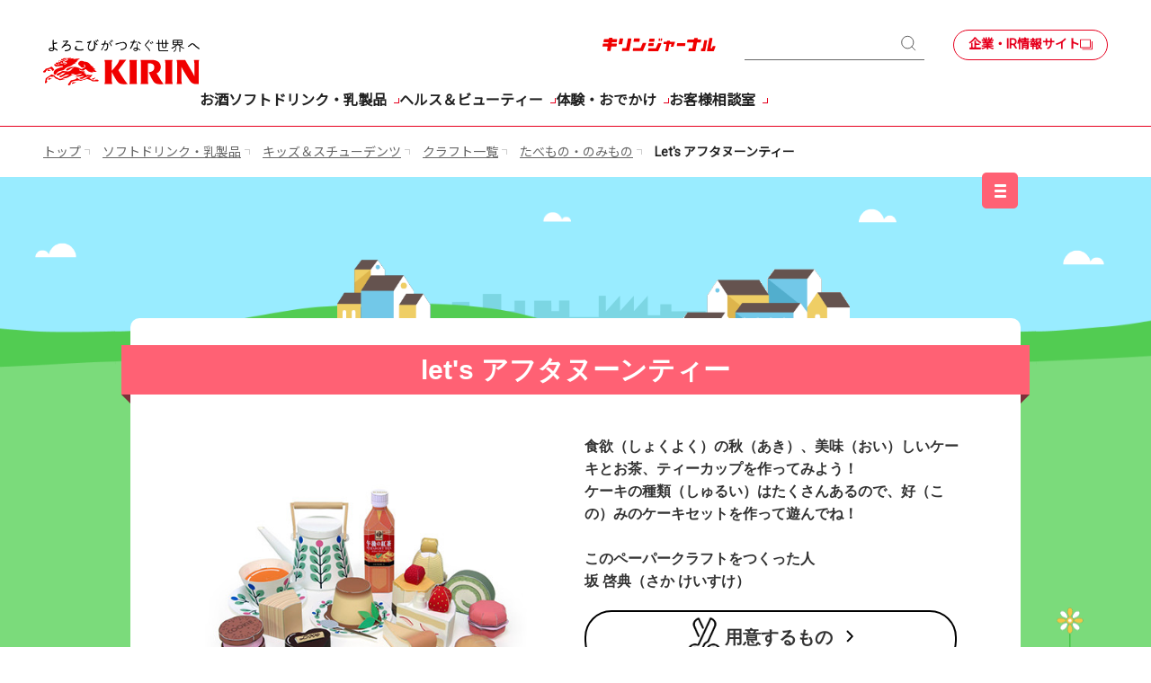

--- FILE ---
content_type: text/html;charset=utf-8
request_url: https://www.kirin.co.jp/softdrink/kids_students/papercraft/beverage/afternoontea.html
body_size: 5697
content:
<!doctype html>

<html xmlns:og="http://ogp.me/ns#" xmlns:mixi="http://mixi-platform.com/ns#" lang="ja">
<head>
<meta charset="UTF-8">
<title>Let's　アフタヌーンティー｜食べもの・飲みもののペーパークラフト｜キリン</title>
<meta name="description" content="食欲の秋、美味しいケーキとお茶を楽しもう！みんなで遊ぶのもよし！部屋に飾るのもよし！贈り物にもよし！ぜひ作ってみてはいかがですか？">
<meta http-equiv="X-UA-Compatible" content="IE=edge,chrome=1">
<meta http-equiv="imagetoolbar" content="no">

<meta property="og:type" content="website">
<meta property="og:site_name" content="キリン">
<meta property="og:url" content="https://www.kirin.co.jp/softdrink/kids_students/papercraft/beverage/afternoontea.html">
<meta property="og:image" content="https://www.kirin.co.jp/softdrink/kids_students/ogp_img/OGP.jpg">
<meta property="og:title" content="Let's　アフタヌーンティー｜食べもの・飲みもののペーパークラフト｜キリン">
<meta property="og:description" content="食欲の秋、美味しいケーキとお茶を楽しもう！みんなで遊ぶのもよし！部屋に飾るのもよし！贈り物にもよし！ぜひ作ってみてはいかがですか？">
<meta property="og:locale" content="ja_JP">
<meta name="twitter:card" content="summary_large_image">

<!-- viewportの設定 -->
<meta name="viewport" content="width=device-width, initial-scale=1, minimum-scale=1, maximum-scale=1, user-scalable=no">

<link rel="canonical" href="https://www.kirin.co.jp/softdrink/kids_students/papercraft/beverage/afternoontea.html">
<link rel="apple-touch-icon-precomposed" href="/share/images/webicon.png">
<link rel="shortcut icon" href="/favicon.ico">



<link rel="stylesheet" href="../../css/animate.css?20260116185903934">
<link rel="stylesheet" href="../../css/normalize.css?20260116185903934">
<link rel="stylesheet" href="/softdrink/kids_students/css/style-contents.css?20260116185903934">
<link rel="stylesheet" type="text/css" href="../../css/swiper.min.css?20260116185903934">

<!-- /assets/inc/site-head-webfonts.html include start -->
<meta name="robots" content="max-image-preview:large">
<link rel="preconnect" crossorigin="" href="https://fonts.googleapis.com">
<link rel="preload" as="style" href="https://fonts.googleapis.com/css2?family=Noto+Sans+JP&amp;family=Roboto&amp;display=swap">
<link rel="stylesheet" href="https://fonts.googleapis.com/css2?family=Noto+Sans+JP&amp;family=Roboto&amp;display=swap" media="print" onload="this.media='all'">
<noscript>
<link rel="stylesheet" href="https://fonts.googleapis.com/css2?family=Noto+Sans+JP&amp;family=Roboto&amp;display=swap">
</noscript>
<!-- /assets/inc/site-head-webfonts.html include end -->
<!-- /assets/inc/site-head-common-link-structure.html include start -->
<link rel="preconnect dns-prefetch" href="https://www.kirinholdings.com">
<link rel="preconnect dns-prefetch" href="https://sync.fout.jp">
<link rel="preconnect dns-prefetch" href="https://cnt.fout.jp">
<link rel="preconnect dns-prefetch" href="https://cache.dga.jp">
<link rel="preconnect dns-prefetch" href="https://www.googletagmanager.com">
<link rel="preconnect dns-prefetch" href="https://www.google-analytics.com">

<link rel="stylesheet" href="/assets/css/site-structure.css?20250613&amp;20260116185903934">

<!-- /assets/inc/site-head-common-link-structure.html include end -->
<!-- /assets/inc/site-head-common-scripts-structure.html include start -->
<script src="/assets/js/init.js?20260116185903934"></script>
<script src="/assets/js/site-structure.js?20250613&amp;20260116185903934" defer></script>
<script src="https://www.kirinholdings.com/share/ga/code.js" async></script>
<script src="https://www.kirinholdings.com/assets/js/unique/ss_search_jp/ss_suggest_config.js" defer></script>

<!-- /assets/inc/site-head-common-scripts-structure.html include end -->

<script type="application/ld+json">
	{
	  "@context": "https://schema.org",
	  "@type": "BreadcrumbList",
	  "itemListElement": [{
		"@type": "ListItem",
		"position": 1,
		"name": "トップ",
		"item": "https://www.kirin.co.jp/"
	  },{
		"@type": "ListItem",
		"position": 2,
		"name": "ソフトドリンク・乳製品",
		"item": "https://www.kirin.co.jp/softdrink/"
	  },{
		"@type": "ListItem",
		"position": 3,
		"name": "キッズ＆スチューデンツ",
		"item": "https://www.kirin.co.jp/softdrink/kids_students/"
	  },{
		"@type": "ListItem",
		"position": 4,
		"name": "クラフト一覧",
        "item": "https://www.kirin.co.jp/softdrink/kids_students/papercraft/"
	  },{
        "@type": "ListItem",
		"position": 5,
		"name": "たべもの・のみもの",
        "item": "https://www.kirin.co.jp/softdrink/kids_students/papercraft/#craft"
     },{
        "@type": "ListItem",
		"position": 6,
		"name": "Let's アフタヌーンティー"
     }]
	}
</script>

</head>

<body id="2nd">
<!-- /assets/inc/site-header.html include start -->
<div class="inc_assets_inc_site-header">
<header id="str-header-kirin" class="str-header-kirin js-kirin-header">
<div class="str-header-kirin__area">
<div class="str-header-kirin__inner">
<div class="str-header-kirin__head">
<div class="str-header-kirin-logo">
<a href="https://www.kirin.co.jp/" class="str-header-kirin-logo__link">
<img src="https://www.kirin.co.jp/assets/images/logo.svg" width="204" height="61" alt="よろこびがつなぐ世界へ KIRIN" class="str-header-kirin-logo__image">
</a>
</div><!-- /.str-header-kirin-logo -->
</div><!-- /.str-header-kirin__head -->



<div class="str-header-kirin__body">
<div class="str-header-kirin-journal str-header-kirin-journal--pc">
<a href="https://www.kirin.co.jp/journal/" class="str-header-kirin-journal__link" data-gtm-header-journal="1">
<img src="https://www.kirin.co.jp/assets/images/logo-journal.svg" alt="キリンジャーナル" width="802" height="102" class="str-header-kirin-journal__image">
</a>
</div><!-- /.str-header-kirin-journal -->

<div class="str-header-kirin-menu">
<button type="button" class="str-header-kirin-menu__toggle str-header-kirin-menu__toggle--search js-kirin-search-menu-toggle"><span class="str-header-kirin-menu__toggle-text">サイト内検索</span></button>
<div class="str-header-kirin-menu__content js-kirin-search-menu-content">
<div class="str-header-kirin-menu__content-inner">
<div class="str-header-kirin-search">
<form id="ss-form1" action="https://www.kirinholdings.com/jp/search/" name="search_form" onsubmit="return mysearch_kirin(this,'kirin');" method="get" accept-charset="UTF-8" class="str-header-kirin-search__form">
<input type="text" id="ss-query1" name="query" class="str-header-kirin-search__input">
<button type="submit" onclick="document.charset='UTF-8';" class="str-header-kirin-search__button">
<span class="str-header-kirin-search__button-text">検索</span>
</button>
</form>
</div><!-- /.str-header-kirin-search -->
<button type="button" class="str-header-kirin-menu__close js-kirin-search-menu-close"><span class="str-header-kirin-menu__close-text">閉じる</span></button>
</div><!-- /.str-header-kirin-menu__content-inner -->
</div><!-- /.str-header-kirin-menu__content -->
</div><!-- /.str-header-kirin-menu -->

<div class="str-header-kirin-corporate str-header-kirin-corporate--pc">
<a href="https://www.kirinholdings.com/jp/" target="_blank" class="str-header-kirin-corporate__button">
<span class="str-header-kirin-corporate__button-text">企業・IR情報サイト<span class="str-header-kirin-corporate__button-lang">JP/EN</span></span>
<img src="https://www.kirin.co.jp/assets/images/icon-blank-structure.svg" alt="別ウィンドウで開く" width="14" height="13" class="str-header-kirin-corporate__button-icon">
</a>
</div><!-- /.str-header-kirin-corporate -->

<div class="str-header-kirin-menu">
<button type="button" class="str-header-kirin-menu__toggle str-header-kirin-menu__toggle--hamburger js-kirin-hamburger-menu-toggle"><span class="str-header-kirin-menu__toggle-text">メニュー</span></button>
<div class="str-header-kirin-menu__content js-kirin-hamburger-menu-content">
<div class="str-header-kirin-menu__content-inner">
<nav class="str-header-kirin-global-nav" aria-label="グローバルナビゲーション">
<ul class="str-header-kirin-global-nav__list js-kirin-header-nav">



<template class="js-kirin-header-category-link-template">
<li class="str-header-kirin-global-nav__item">
<a href="" class="str-header-kirin-global-nav__button str-header-kirin-global-nav__button--link js-kirin-header-category-link"><span class="str-header-kirin-global-nav__button-text js-kirin-header-category-link-title"></span></a>
</li>
</template>



<template class="js-kirin-header-category-dropdown-template">
<li class="str-header-kirin-global-nav__item js-kirin-global-menu">
<button type="button" class="str-header-kirin-global-nav__button str-header-kirin-global-nav__button--toggle js-kirin-global-menu-toggle"><span class="str-header-kirin-global-nav__button-text js-kirin-header-category-toggle-title"></span></button>
<div class="str-header-kirin-global-nav__content js-kirin-global-menu-content">
<div class="str-header-kirin-global-nav__content-inner">
<div class="str-header-kirin-global-nav__content-head">
<div class="str-header-kirin-global-nav__content-head-inner">
<div class="str-header-kirin-global-nav__category">
<a href="" class="str-header-kirin-global-nav__category-link js-kirin-header-category-link"><span class="str-header-kirin-global-nav__category-link-text js-kirin-header-category-link-title"></span></a>
</div><!-- /.str-header-kirin-global-nav__category -->
<div class="str-header-kirin-global-nav__related js-kirin-header-related-wrapper"></div>
</div><!-- /.str-header-kirin-global-nav__content-head-inner -->
</div><!-- /.str-header-kirin-global-nav__content-head -->
<div class="str-header-kirin-global-nav__content-body">
<div class="str-header-kirin-global-nav__content-body-inner">
<ul class="str-header-kirin-global-nav__children js-kirin-header-product-wrapper"></ul>
<ul class="str-header-kirin-global-nav__children js-kirin-header-child-wrapper"></ul>
</div><!-- /.str-header-kirin-global-nav__content-body-inner -->
</div><!-- /.str-header-kirin-global-nav__content-body -->
<button type="button" class="str-header-kirin-global-nav__close js-kirin-global-menu-close"><span class="str-header-kirin-global-nav__close-text">閉じる</span></button>
</div><!-- /.str-header-kirin-global-nav__content-inner -->
</div><!-- /.str-header-kirin-global-nav__content -->
</li>
</template>



<template class="js-kirin-header-related-template">
<div class="str-header-kirin-global-nav__related-item js-kirin-header-related-item">
<a href="" class="str-header-kirin-global-nav__related-button js-kirin-header-related-link">
<span class="str-header-kirin-global-nav__related-button-text js-kirin-header-related-title"></span>
</a>
</div><!-- /.str-header-kirin-global-nav__related-item -->
</template>



<template class="js-kirin-header-product-template">
<li class="str-header-kirin-global-nav__children-item">
<a href="" class="str-header-kirin-global-nav__children-link js-kirin-header-product-link">
<img src="" alt="" width="" height="" class="str-header-kirin-global-nav__children-thumbnail js-kirin-header-product-thumbnail">
<span class="str-header-kirin-global-nav__children-text">
<span class="str-header-kirin-global-nav__children-text-inner js-kirin-header-product-title"></span>
<img src="https://www.kirin.co.jp/assets/images/icon-blank-structure.svg" alt="別ウィンドウで開く" width="14" height="13" class="str-header-kirin-global-nav__children-icon js-kirin-header-product-blank">
</span>
</a>
</li>
</template>



<template class="js-kirin-header-child-template">
<li class="str-header-kirin-global-nav__children-item">
<a href="" class="str-header-kirin-global-nav__children-link js-kirin-header-child-link">
<span class="str-header-kirin-global-nav__children-text">
<span class="str-header-kirin-global-nav__children-text-inner js-kirin-header-child-title"></span>
<img src="https://www.kirin.co.jp/assets/images/icon-blank-structure.svg" alt="別ウィンドウで開く" width="14" height="13" class="str-header-kirin-global-nav__children-icon js-kirin-header-child-blank">
</span>
</a>
</li>
</template>



</ul>
</nav>



<div class="str-header-kirin-journal str-header-kirin-journal--sp">
<a href="https://www.kirin.co.jp/journal/" class="str-header-kirin-journal__link" data-gtm-header-journal="1">
<img src="https://www.kirin.co.jp/assets/images/logo-journal.svg" alt="キリンジャーナル" width="802" height="102" class="str-header-kirin-journal__image">
</a>
</div><!-- /.str-header-kirin-journal -->
<div class="str-header-kirin-other">
<ul class="str-header-kirin-other__list">
<li class="str-header-kirin-other__item">
<a href="https://www.kirin.co.jp/campaign/" class="str-header-kirin-other__link">
<span class="str-header-kirin-other__text">キャンペーン</span>
<img src="https://www.kirin.co.jp/assets/images/icon-other-campaign.svg" alt="" width="49" height="51" class="str-header-kirin-other__image">
</a>
</li>
<li class="str-header-kirin-other__item">
<a href="https://www.kirin.co.jp/experience/factory/" class="str-header-kirin-other__link">
<span class="str-header-kirin-other__text">工場見学</span>
<img src="https://www.kirin.co.jp/assets/images/icon-other-factory.svg" alt="" width="48" height="44" class="str-header-kirin-other__image">
</a>
</li>
<li class="str-header-kirin-other__item">
<a href="https://recipe.kirin.co.jp/" target="_blank" class="str-header-kirin-other__link">
<span class="str-header-kirin-other__text">レシピ</span>
<img src="https://www.kirin.co.jp/assets/images/icon-other-recipe.svg" alt="" width="38" height="50" class="str-header-kirin-other__image">
</a>
</li>
</ul>
</div><!-- /.str-header-kirin-other -->
<div class="str-header-kirin-corporate str-header-kirin-corporate--sp">
<a href="https://www.kirinholdings.com/jp/" target="_blank" class="str-header-kirin-corporate__button">
<span class="str-header-kirin-corporate__button-text">企業・IR情報サイト<span class="str-header-kirin-corporate__button-lang">JP/EN</span></span>
<img src="https://www.kirin.co.jp/assets/images/icon-blank-structure.svg" alt="別ウィンドウで開く" width="14" height="13" class="str-header-kirin-corporate__button-icon">
</a>
</div><!-- /.str-header-kirin-corporate -->
<button type="button" class="str-header-kirin-menu__close js-kirin-hamburger-menu-close"><span class="str-header-kirin-menu__close-text">閉じる</span></button>
</div><!-- /.str-header-kirin-menu__content-inner -->
</div><!-- /.str-header-kirin-menu__content -->
</div><!-- /.str-header-kirin-menu -->
</div><!-- /.str-header-kirin__body -->
</div><!-- /.str-header-kirin__inner -->
</div><!-- /.str-header-kirin__area -->
</header>

</div>
<!-- /assets/inc/site-header.html include end -->

<nav class="str-breadcrumb" aria-label="breadcrumb">
<div class="str-breadcrumb-inner">
<ol class="str-breadcrumb-list">
<li class="str-breadcrumb-list__item"><a href="/" class="str-breadcrumb-list__link">トップ</a></li>
<li class="str-breadcrumb-list__item"><a href="/softdrink/" class="str-breadcrumb-list__link">ソフトドリンク・乳製品</a></li>
<li class="str-breadcrumb-list__item"><a href="/softdrink/kids_students/" class="str-breadcrumb-list__link">キッズ＆スチューデンツ</a></li>
<li class="str-breadcrumb-list__item"><a href="/softdrink/kids_students/papercraft/" class="str-breadcrumb-list__link">クラフト一覧</a></li>
<li class="str-breadcrumb-list__item"><a href="/softdrink/kids_students/papercraft/#craft" class="str-breadcrumb-list__link">たべもの・のみもの</a></li>
<li class="str-breadcrumb-list__item"><span aria-current="page">Let's アフタヌーンティー</span></li>
</ol><!-- /.str-breadcrumb-list-->
</div><!-- /.str-breadcrumb-inner-->
</nav><!-- /.str-breadcrumb -->

<main id="str-main" class="str-main">
<!-- ↓ここにコンテンツが入ります↓ -->
<div class="wrapper cf">
<div id="Container" class="subSection titleSec messageTitleSec">
<h2 class="pageTits">let's アフタヌーンティー</h2>
<div id="papercraft_slider" class="wow bounceIn swiper-container detailpage_slider">
<div class="swiper-wrapper">
<div class="swiper-slide"><img class="sp-image" src="../../images/papercraft/beverage/fig_main_afternoontea_1_01.jpg" alt=""></div>
<div class="swiper-slide"><img class="sp-image" src="../../images/papercraft/beverage/fig_main_afternoontea_1_02.jpg" alt=""></div>
<div class="swiper-slide"><img class="sp-image" src="../../images/papercraft/beverage/fig_main_afternoontea_1_03.jpg" alt=""></div>
</div>
<div class="swiper-pagination"></div>
</div>
<p>食欲（しょくよく）の秋（あき）、美味（おい）しいケーキとお茶、ティーカップを作ってみよう！<br>
ケーキの種類（しゅるい）はたくさんあるので、好（この）みのケーキセットを作って遊んでね！<br><br>
このペーパークラフトをつくった人<br>
坂 啓典（さか けいすけ）</p>
</div>
<div class="subSection prepareSec craftPrepare">
<a id="papercraft_prepare" class="papercraft_widebutton"><div class="wide_button">用意するもの</div></a>
<a id="papercraft_point" class="papercraft_widebutton"><div class="wide_button">つくり方のポイント</div></a>
<div class="papercraft_prepare">
<a class="print_button" href="pdf/afternoontea_01.pdf" target="_blank">
<div class="wide_button messagePrepare_print">
<p><img src="../../images/papercraft/beverage/fig_print_afternoontea_01.jpg" alt=""></p>
<p class="text">このペーパークラフトを印刷</p>
</div>
</a>
<a class="print_button" href="pdf/afternoontea_02.pdf" target="_blank">
<div class="wide_button messagePrepare_print">
<p><img class="icon-pdf-big" src="/assets/images/icon-pdf.svg"></p>
<p class="text">このペーパークラフトの<br>説明書を印刷</p>
</div>
</a>
<a class="print_button" href="teaparty.html">
<div class="wide_button messagePrepare_print">
<p><img src="../../images/papercraft/beverage/fig_print_teaparty_04.jpg" alt=""></p>
<p class="text">「Let's ティーパーティー」<br>も一緒につくってかざろう！</p>
</div>
</a>
<p class="attention_papercraft cf">[関連サイト]<br><a href="/softdrink/gogo/">キリン 午後の紅茶 →</a><br>
「キリン 午後の紅茶」の情報満載！ブランドサイトもぜひご覧ください。<br><br>
<attention>「はさみ」と「カッター」を使うときには、必ず大人の人に見てもらってね。</attention><br>※スマートフォン・タブレットからは、
プリント機器に接続の上、プリントして下さい。</p>
</div>
</div>
<!-- ↓accordion navi add here -->
<div class="subSection productSec" id="crafts">
<div class="listSec cf">
<h2 class="craftsTit papercfrafts">ほかのペーパークラフトもつくろう！</h2>
<div class="accordions_menu"></div>
</div>
</div>
<div class="subSection nobgSec">
<a href="../../papercraft/"><div class="wide_button">クラフト一覧</div></a>
</div>
</div>
<!-- ↑ここにコンテンツが入ります↑ -->
</main>

<!-- /assets/inc/common-sns-share-area.html include start -->
<div class="inc_assets_inc_common-sns-share-area">
<div id="js-kirin-share-sns" class="mod-box-share-sns">
<div class="mod-box-share-sns__inner">
<p class="mod-box-share-sns__text">このページを共有する</p>
<ul class="mod-box-share-sns__list">
<li class="mod-box-share-sns__item"><a href="" class="mod-box-share-sns__link js-kirin-share-sns-facebook"><img src="https://www.kirin.co.jp/assets/images/icon-sns-facebook-01.svg" alt="Facebook シェア"></a></li>
<li class="mod-box-share-sns__item"><a href="" class="mod-box-share-sns__link js-kirin-share-sns-twitter"><img src="https://www.kirin.co.jp/assets/images/icon-sns-x-01.svg" width="54" height="20" alt="X post"></a></li>
<li class="mod-box-share-sns__item mod-box-share-sns__item--line"><a href="" class="mod-box-share-sns__link js-kirin-share-sns-line"><img src="https://www.kirin.co.jp/assets/images/icon-sns-line-01.svg" width="78" height="20" alt="LINEで送る"></a></li>
</ul>
<p class="mod-box-share-sns__text mod-box-share-sns__text--caution">お酒に関する情報の20歳未満の方への転送および共有はご遠慮ください。</p>
</div><!-- /.mod-box-share-sns__inner -->
</div><!-- /.mod-box-share-sns -->
</div>
<!-- /assets/inc/common-sns-share-area.html include end -->

<nav class="str-breadcrumb str-breadcrumb--narrow-bottom" aria-label="breadcrumb">
<div class="str-breadcrumb-inner">
<ol class="str-breadcrumb-list">
<li class="str-breadcrumb-list__item"><a href="/" class="str-breadcrumb-list__link">トップ</a></li>
<li class="str-breadcrumb-list__item"><a href="/softdrink/" class="str-breadcrumb-list__link">ソフトドリンク・乳製品</a></li>
<li class="str-breadcrumb-list__item"><a href="/softdrink/kids_students/" class="str-breadcrumb-list__link">キッズ＆スチューデンツ</a></li>
<li class="str-breadcrumb-list__item"><a href="/softdrink/kids_students/papercraft/" class="str-breadcrumb-list__link">クラフト一覧</a></li>
<li class="str-breadcrumb-list__item"><a href="/softdrink/kids_students/papercraft/#craft" class="str-breadcrumb-list__link">たべもの・のみもの</a></li>
<li class="str-breadcrumb-list__item"><span aria-current="page">Let's アフタヌーンティー</span></li>
</ol><!-- /.str-breadcrumb-list-->
</div><!-- /.str-breadcrumb-inner-->
</nav><!-- /.str-breadcrumb -->

<!-- /assets/inc/site-footer.html include start -->
<div class="inc_assets_inc_site-footer">
<footer id="str-footer-kirin" class="str-footer-kirin">
<div class="str-footer-kirin-page-top">
<a href="#top" class="str-footer-kirin-page-top__link">
<span class="str-footer-kirin-page-top__text">画面最上部へ戻る</span>
</a>
</div><!-- /.str-footer-kirin-page-top -->



<div class="str-footer-kirin-navigation">
<div class="str-footer-kirin-navigation__inner">
<div class="str-footer-kirin-navigation__site">
<a href="https://www.kirin.co.jp/" class="str-footer-kirin-navigation__site-link">
<img src="https://www.kirin.co.jp/assets/images/logo.svg" alt="よろこびがつなぐ世界へ KIRIN" width="102" height="30" loading="lazy" class="str-footer-kirin-navigation__site-image">
</a>
</div><!-- /.str-footer-kirin-navigation__site -->

<div class="str-footer-kirin-navigation__sns">
<a href="https://www.kirin.co.jp/social/" class="str-footer-kirin-navigation__sns-link">
<div class="str-footer-kirin-navigation__sns-text"><div class="str-footer-kirin-navigation__sns-text-inner">ソーシャルメディア公式アカウント一覧</div></div>
<div class="str-footer-kirin-navigation__sns-image">
<img src="https://www.kirin.co.jp/assets/images/icon-sns-x-01.svg" width="25" height="26" alt="X" loading="lazy" class="str-footer-kirin-navigation__sns-icon">
<img src="https://www.kirin.co.jp/assets/images/icon-sns-instagram-01.svg" width="25" height="26" alt="Instagram" loading="lazy" class="str-footer-kirin-navigation__sns-icon">
<img src="https://www.kirin.co.jp/assets/images/icon-sns-facebook-01.svg" width="25" height="26" alt="Facebook" loading="lazy" class="str-footer-kirin-navigation__sns-icon">
<img src="https://www.kirin.co.jp/assets/images/icon-sns-line-01.svg" width="25" height="26" alt="LINE" loading="lazy" class="str-footer-kirin-navigation__sns-icon">
<img src="https://www.kirin.co.jp/assets/images/icon-sns-youtube-01.svg" width="25" height="26" alt="YouTube" loading="lazy" class="str-footer-kirin-navigation__sns-icon">
<img src="https://www.kirin.co.jp/assets/images/icon-sns-note-01.svg" width="25" height="26" alt="Note" loading="lazy" class="str-footer-kirin-navigation__sns-icon">
<img src="https://www.kirin.co.jp/assets/images/icon-sns-tiktok-01.svg" width="25" height="26" alt="TikTok" loading="lazy" class="str-footer-kirin-navigation__sns-icon">
</div><!-- /.str-footer-kirin-navigation__sns-image -->
</a>
</div><!-- /.str-footer-kirin-navigation__sns -->

<div class="str-footer-kirin-navigation__category">
<ul class="str-footer-kirin-navigation__category-list">
<li class="str-footer-kirin-navigation__category-item">
<a href="https://www.kirin.co.jp/alcohol/" class="str-footer-kirin-navigation__category-link"><span class="str-footer-kirin-navigation__category-text">お酒</span></a>
</li>
<li class="str-footer-kirin-navigation__category-item">
<a href="https://www.kirin.co.jp/softdrink/" class="str-footer-kirin-navigation__category-link"><span class="str-footer-kirin-navigation__category-text">ソフトドリンク・乳製品</span></a>
</li>
<li class="str-footer-kirin-navigation__category-item">
<a href="https://www.kirin.co.jp/healthy/" class="str-footer-kirin-navigation__category-link"><span class="str-footer-kirin-navigation__category-text">ヘルス＆ビューティー</span></a>
</li>
<li class="str-footer-kirin-navigation__category-item">
<a href="https://www.kirin.co.jp/experience/" class="str-footer-kirin-navigation__category-link"><span class="str-footer-kirin-navigation__category-text">体験・おでかけ</span></a>
</li>
<li class="str-footer-kirin-navigation__category-item">
<a href="https://www.kirin.co.jp/customer/" class="str-footer-kirin-navigation__category-link"><span class="str-footer-kirin-navigation__category-text">お客様相談室</span></a>
</li>
<li class="str-footer-kirin-navigation__category-item">
<a href="https://www.kirin.co.jp/journal/" class="str-footer-kirin-navigation__category-link" data-gtm-footer-journal="1"><span class="str-footer-kirin-navigation__category-text">キリンジャーナル</span></a>
</li>
</ul>
</div><!-- /.str-footer-kirin-navigation__category -->

<div class="str-footer-kirin-navigation__service">
<ul class="str-footer-kirin-navigation__service-list">
<li class="str-footer-kirin-navigation__service-item">
<a href="https://www.kirin.co.jp/mail/" class="str-footer-kirin-navigation__service-link"><span class="str-footer-kirin-navigation__service-text">メールニュース</span></a>
</li>
<li class="str-footer-kirin-navigation__service-item">
<a href="https://m.kirin.co.jp/mypage/mypage_top.php" class="str-footer-kirin-navigation__service-link"><span class="str-footer-kirin-navigation__service-text">マイページ</span></a>
</li>
<li class="str-footer-kirin-navigation__service-item">
<a href="https://www.kirinholdings.com/jp/" target="_blank" class="str-footer-kirin-navigation__service-link"><span class="str-footer-kirin-navigation__service-text">企業・IR情報サイト</span><img src="https://www.kirin.co.jp/assets/images/icon-blank-structure.svg" alt="別ウィンドウで開く" width="14" height="13" class="str-footer-kirin-navigation__service-icon"></a>
</li>
</ul>
</div><!-- /.str-footer-kirin-navigation__service -->
</div><!-- /.str-footer-kirin-navigation__inner -->
</div><!-- /.str-footer-kirin-navigation -->



<div class="str-footer-kirin-utility">
<div class="str-footer-kirin-utility__inner">
<ul class="str-footer-kirin-utility__list">
<li class="str-footer-kirin-utility__item"><a href="https://www.kirinholdings.com/jp/sitepolicy/" target="_blank" class="str-footer-kirin-utility__link"><span class="str-footer-kirin-utility__text">サイトのご利用にあたって</span><img src="https://www.kirin.co.jp/assets/images/icon-blank-structure.svg" alt="別ウィンドウで開く" width="14" height="13" class="str-footer-kirin-utility__icon"></a></li>
<li class="str-footer-kirin-utility__item"><a href="https://www.kirinholdings.com/jp/accessibility/" target="_blank" class="str-footer-kirin-utility__link"><span class="str-footer-kirin-utility__text">キリングループ Webアクセシビリティ方針</span><img src="https://www.kirin.co.jp/assets/images/icon-blank-structure.svg" alt="別ウィンドウで開く" width="14" height="13" class="str-footer-kirin-utility__icon"></a></li>
<li class="str-footer-kirin-utility__item"><a href="https://www.kirinholdings.com/jp/privacypolicy/" target="_blank" class="str-footer-kirin-utility__link"><span class="str-footer-kirin-utility__text">個人情報の保護</span><img src="https://www.kirin.co.jp/assets/images/icon-blank-structure.svg" alt="別ウィンドウで開く" width="14" height="13" class="str-footer-kirin-utility__icon"></a></li>
<li class="str-footer-kirin-utility__item"><a href="https://www.kirin.co.jp/sitemap/" class="str-footer-kirin-utility__link"><span class="str-footer-kirin-utility__text">サイトマップ</span></a></li>
<li class="str-footer-kirin-utility__item"><a href="https://www.kirinholdings.com/en/" target="_blank" class="str-footer-kirin-utility__link"><span class="str-footer-kirin-utility__text">Global</span><img src="https://www.kirin.co.jp/assets/images/icon-blank-structure.svg" alt="別ウィンドウで開く" width="14" height="13" class="str-footer-kirin-utility__icon"></a></li>
</ul>
</div><!-- /.str-footer-kirin-utility__inner -->
</div><!-- /.str-footer-kirin-utility -->



<div class="str-footer-kirin-information">
<div class="str-footer-kirin-information__inner">
<div class="str-footer-kirin-information__group">
<div class="str-footer-kirin-information__slow-drink">
<a href="https://www.kirinholdings.com/jp/sustainability/materiality/alcohol/slowdrink/" target="_blank" class="str-footer-kirin-information__slow-drink-link">
<div class="str-footer-kirin-information__slow-drink-text">スロードリンクはキリンからの<br class="sp-hide">新しい飲み方の提案です</div>
<div class="str-footer-kirin-information__slow-drink-media">
<img src="https://www.kirin.co.jp/assets/images/bnr-slow-drink-01.svg" width="133" height="60" alt="ゆっくり語らい、時を味わう SLOW DRINK" loading="lazy" class="str-footer-kirin-information__slow-drink-image">
</div><!-- /.str-footer-kirin-information__slow-drink-image -->
</a>
</div><!-- /.str-footer-kirin-information__slow-drink -->
<div class="str-footer-kirin-information__stop">
<div class="str-footer-kirin-information__stop-media">
<img src="https://www.kirin.co.jp/assets/images/bnr-alcohol-caution.svg" width="354" height="31" alt="ストップ! 20歳未満飲酒・飲酒運転。お酒は楽しく適量で。妊娠中・授乳期の飲酒はやめましょう。のんだあとはリサイクル。" loading="lazy" class="str-footer-kirin-information__stop-image">
</div>
</div><!-- /.str-footer-kirin-information__stop -->
</div><!-- /.str-footer-kirin-information__group -->

<div class="str-footer-kirin-information__group">
<div class="str-footer-kirin-information__company">
<a href="https://www.kirinholdings.com/jp/" target="_blank" class="str-footer-kirin-information__company-link">
<div class="str-footer-kirin-information__company-media">
<img src="https://www.kirin.co.jp/assets/images/logo-company.svg" alt="キリンホールディングス株式会社" width="268" height="20" loading="lazy" class="str-footer-kirin-information__company-image">
</div><!-- /.str-footer-kirin-information__company-media -->
</a>
<small class="str-footer-kirin-information__company-text">© 2007-2026 Kirin Holdings Company, Limited.</small>
</div><!-- /.str-footer-kirin-information__company -->
</div><!-- /.str-footer-kirin-information__group -->
</div><!-- /.str-footer-kirin-information__inner -->
</div><!-- /.str-footer-kirin-information -->
</footer><!-- /.str-footer-kirin -->

</div>
<!-- /assets/inc/site-footer.html include end -->


<script src="../../js/library.js?20260116185903934"></script>
<script src="../../js/accordion_navi.js?20260116185903934"></script>
<script src="../../js/detailpage_slides.js?20260116185903934"></script>
<script>new WOW().init();</script>
</body>
</html>

--- FILE ---
content_type: text/html;charset=utf-8
request_url: https://www.kirin.co.jp/softdrink/kids_students/papercraft/navi.html
body_size: 1677
content:
<!doctype html>
<html><head></head><body><a class="category_tit wow bounceIn first">
<div class="categorytit_img">
<img class="noSpImage" src="/softdrink/kids_students/images/papercraft/summer/fig_category_school_01.jpg" alt="">
<img src="/softdrink/kids_students/images/papercraft/summer/fig_category_hina_01.jpg" alt="">
<img src="/softdrink/kids_students/images/papercraft/summer/fig_category_kabuto_01.jpg" alt="">
<img src="/softdrink/kids_students/images/papercraft/summer/fig_category_flower_01.jpg" alt=""></div>
<span>春・夏</span></a>
<ul class="craft_category cf" id="craftlist_1">
<li>
<a href="/softdrink/kids_students/papercraft/summer/flower.html">
<img src="/softdrink/kids_students/images/papercraft/summer/fig_category_flower_01.jpg" alt="">
<div class="button">季節のお花</div></a>
</li>
<li>
<a href="/softdrink/kids_students/papercraft/summer/kabuto.html">
<img src="/softdrink/kids_students/images/papercraft/summer/fig_category_kabuto_01.jpg" alt="">
<div class="button">端午の節句<br>かぶと飾り</div></a>
</li>
<li>
<a href="/softdrink/kids_students/papercraft/summer/hina.html">
<img src="/softdrink/kids_students/images/papercraft/summer/fig_category_hina_01.jpg" alt="">
<div class="button">ひな人形<br>3段かざり</div></a>
</li>
<li>
<a href="/softdrink/kids_students/papercraft/summer/school.html">
<img src="/softdrink/kids_students/images/papercraft/summer/fig_category_school_01.jpg" alt="">
<div class="button">春の楽しみ</div></a>
</li>
<li>
<a href="/softdrink/kids_students/papercraft/summer/tanabata.html">
<img src="/softdrink/kids_students/images/papercraft/summer/fig_category_tanabata_01.jpg" alt="">
<div class="button">七夕<br>～星に願いを～</div></a>
</li>
<li>
<a href="/softdrink/kids_students/papercraft/summer/leisure.html">
<img src="/softdrink/kids_students/images/papercraft/summer/fig_category_leisure_01.jpg" alt="">
<div class="button">夏のレジャー</div></a>
</li>
<li>
<a href="/softdrink/kids_students/papercraft/summer/goldfish.html">
<img src="/softdrink/kids_students/images/papercraft/summer/fig_category_goldfish_01.jpg" alt="">
<div class="button">夏の風物詩</div></a>
</li>
</ul>
<a class="category_tit wow bounceIn">
<div class="categorytit_img">
<img class="noSpImage" src="/softdrink/kids_students/images/papercraft/winter/fig_category_osechi_01.jpg" alt="">
<img src="/softdrink/kids_students/images/papercraft/winter/fig_category_setsubun_01.jpg" alt="">
<img src="/softdrink/kids_students/images/papercraft/winter/fig_category_moon_01.jpg" alt="">
<img src="/softdrink/kids_students/images/papercraft/winter/fig_category_halloween_01.jpg" alt=""></div>
<span>秋・冬</span></a>
<ul class="craft_category cf" id="craftlist_2">
<li>
<a href="/softdrink/kids_students/papercraft/winter/halloween.html">
<img src="/softdrink/kids_students/images/papercraft/winter/fig_category_halloween_01.jpg" alt="">
<div class="button">Happy ハロウィン</div></a>
</li>
<li>
<a href="/softdrink/kids_students/papercraft/winter/moon.html">
<img src="/softdrink/kids_students/images/papercraft/winter/fig_category_moon_01.jpg" alt="">
<div class="button">お月見セット</div></a>
</li>
<li>
<a href="/softdrink/kids_students/papercraft/winter/setsubun.html">
<img src="/softdrink/kids_students/images/papercraft/winter/fig_category_setsubun_01.jpg" alt="">
<div class="button">節分豆まきセット</div></a>
</li>
<li>
<a href="/softdrink/kids_students/papercraft/winter/osechi.html">
<img src="/softdrink/kids_students/images/papercraft/winter/fig_category_osechi_01.jpg" alt="">
<div class="button">おせち料理</div></a>
</li>
<li>
<a href="/softdrink/kids_students/papercraft/winter/newyear.html">
<img src="/softdrink/kids_students/images/papercraft/winter/fig_category_newyear_01.jpg" alt="">
<div class="button">お正月かざり</div></a>
</li>
<li>
<a href="/softdrink/kids_students/papercraft/winter/xmas.html">
<img src="/softdrink/kids_students/images/papercraft/winter/fig_category_xmas_01.jpg" alt="">
<div class="button">Happy クリスマス</div></a>
</li>
<li>
<a href="/softdrink/kids_students/papercraft/winter/party.html">
<img src="/softdrink/kids_students/images/papercraft/winter/fig_category_party_01.jpg" alt="">
<div class="button">パーティーグッズ</div></a>
</li>
</ul>
<a class="category_tit wow bounceIn">
<div class="categorytit_img">
<img src="/softdrink/kids_students/images/papercraft/ecopanda/fig_category_dice_01.jpg" alt="">
<img src="/softdrink/kids_students/images/papercraft/ecopanda/fig_category_plane_01.jpg" alt=""></div>
<span>エコパンダ</span></a>
<ul class="craft_category cf" id="craftlist_3">
<li>
<a href="/softdrink/kids_students/papercraft/ecopanda/plane.html">
<img src="/softdrink/kids_students/images/papercraft/ecopanda/fig_category_plane_01.jpg" alt="">
<div class="button">からくり貯金箱</div></a>
</li>
<li>
<a href="/softdrink/kids_students/papercraft/ecopanda/dice.html">
<div class="easy_cate">
<img src="/softdrink/kids_students/images/papercraft/ph_easy.png">
</div>
<img src="/softdrink/kids_students/images/papercraft/ecopanda/fig_category_dice_01.jpg" alt="">
<div class="button">エコアクション<br>サイコロ</div></a>
</li>
</ul>
<a class="category_tit wow bounceIn">
<div class="categorytit_img">
<img class="noSpImage" src="/softdrink/kids_students/images/papercraft/football/fig_category_pk_game.jpg" alt="">
<img src="/softdrink/kids_students/images/papercraft/football/fig_category_yosegaki.jpg" alt="">
<img src="/softdrink/kids_students/images/papercraft/football/fig_category_ouen.jpg" alt="">
<img src="/softdrink/kids_students/images/papercraft/football/fig_category_wave.jpg" alt=""></div>
<span>サッカー</span></a>
<ul class="craft_category cf" id="craftlist_4">
<li>
<a href="/softdrink/kids_students/papercraft/football/wave.html">
<img src="/softdrink/kids_students/images/papercraft/football/fig_category_wave.jpg" alt="">
<div class="button narrow">サッカー応援ウェーブ</div></a>
</li>
<li>
<a href="/softdrink/kids_students/papercraft/football/ouen_goods.html">
<img src="/softdrink/kids_students/images/papercraft/football/fig_category_ouen.jpg" alt="">
<div class="button">サッカー応援グッズ<br><small>～せんす・ブブゼラ～</small></div></a>
</li>
<li>
<a href="/softdrink/kids_students/papercraft/football/cal_yosegaki.html">
<img src="/softdrink/kids_students/images/papercraft/football/fig_category_yosegaki.jpg" alt="">
<div class="button">サッカーボール<br><small class="narrow">～寄せ書き～</small></div></a>
</li>
<li>
<a href="/softdrink/kids_students/papercraft/football/pk_game.html">
<img src="/softdrink/kids_students/images/papercraft/football/fig_category_pk_game.jpg" alt="">
<div class="button">サッカー日本代表<br>PK対決</div></a>
</li>
<li>
<a href="/softdrink/kids_students/papercraft/football/game.html">
<img src="/softdrink/kids_students/images/papercraft/football/fig_category_game.jpg" alt="">
<div class="button">日本代表<br>サッカーゲーム</div></a>
</li>
</ul>
<a class="category_tit wow bounceIn">
<div class="categorytit_img">
<img class="noSpImage" src="/softdrink/kids_students/images/papercraft/beverage/fig_category_afternoontea_1_01.jpg" alt="">
<img src="/softdrink/kids_students/images/papercraft/beverage/fig_category_vegetables_01.jpg" alt="">
<img src="/softdrink/kids_students/images/papercraft/beverage/fig_category_picnic_01.jpg" alt="">
<img src="/softdrink/kids_students/images/papercraft/beverage/fig_category_kitchen_01.jpg" alt=""></div>
<span>たべもの<span class="noPc">・</span><span class="noSp"></span>のみもの</span></a>
<ul class="craft_category cf" id="craftlist_5">
<li>
<a href="/softdrink/kids_students/papercraft/beverage/kitchen.html">
<div class="easy_cate">
<img src="/softdrink/kids_students/images/papercraft/ph_easy.png">
</div>
<img src="/softdrink/kids_students/images/papercraft/beverage/fig_category_kitchen_01.jpg" alt="">
<div class="button">キッチンツール</div></a>
</li>
<li>
<a href="/softdrink/kids_students/papercraft/beverage/picnic.html">
<img src="/softdrink/kids_students/images/papercraft/beverage/fig_category_picnic_01.jpg" alt="">
<div class="button">Let's ピクニック</div></a>
</li>
<li>
<a href="/softdrink/kids_students/papercraft/beverage/vegetables.html">
<img src="/softdrink/kids_students/images/papercraft/beverage/fig_category_vegetables_01.jpg" alt="">
<div class="button">野菜（やさい）と<br>果実（かじつ）</div></a>
</li>
<li>
<a href="/softdrink/kids_students/papercraft/beverage/afternoontea.html">
<img src="/softdrink/kids_students/images/papercraft/beverage/fig_category_afternoontea_1_01.jpg" alt="">
<div class="button">Let's アフタヌーン<br>ティー</div></a>
</li>
<li>
<a href="/softdrink/kids_students/papercraft/beverage/lunchbox.html">
<div class="easy_cate">
<img src="/softdrink/kids_students/images/papercraft/ph_easy.png">
</div>
<img src="/softdrink/kids_students/images/papercraft/beverage/fig_category_lunchbox_01.jpg" alt="">
<div class="button">Let's OBENTO<br>お弁当（べんとう）</div></a>
</li>
<li>
<a href="/softdrink/kids_students/papercraft/beverage/teaparty.html">
<img src="/softdrink/kids_students/images/papercraft/beverage/fig_category_teaparty_01.jpg" alt="">
<div class="button">Let's ティー<br>パーティー</div></a>
</li>
</ul>
<a class="category_tit wow bounceIn"><div class="categorytit_img">
<img class="noSpImage" src="/softdrink/kids_students/images/papercraft/animal/fig_category_sky_01.jpg" alt="">
<img src="/softdrink/kids_students/images/papercraft/animal/fig_category_forest_01.jpg" alt="">
<img src="/softdrink/kids_students/images/papercraft/animal/fig_category_aquarium_01.jpg" alt=""></div>
<span>動物／昆虫</span></a>
<ul class="craft_category cf" id="craftlist_6">
<li>
<a href="/softdrink/kids_students/papercraft/animal/aquarium.html">
<img src="/softdrink/kids_students/images/papercraft/animal/fig_category_aquarium_01.jpg" alt="">
<div class="button">海（うみ）の<br>なかまたち</div></a>
</li>
<li>
<a href="/softdrink/kids_students/papercraft/animal/forest.html">
<img src="/softdrink/kids_students/images/papercraft/animal/fig_category_forest_01.jpg" alt="">
<div class="button">森（もり）の<br>なかまたち</div></a>
</li>
<li>
<a href="/softdrink/kids_students/papercraft/animal/sky.html">
<img src="/softdrink/kids_students/images/papercraft/animal/fig_category_sky_01.jpg" alt="">
<div class="button">空のなかまたち</div></a>
</li>
</ul>
<a class="category_tit wow bounceIn">
<div class="categorytit_img">
<img class="noSpImage" src="/softdrink/kids_students/images/papercraft/vehicle/fig_category_town_01.jpg" alt="">
<img src="/softdrink/kids_students/images/papercraft/vehicle/fig_category_trailer_01.jpg" alt="">
<img src="/softdrink/kids_students/images/papercraft/vehicle/fig_category_locomotive_01.jpg" alt="">
<img src="/softdrink/kids_students/images/papercraft/vehicle/fig_category_sail_01.jpg" alt=""></div>
<span>乗り物</span></a>
<ul class="craft_category cf" id="craftlist_7">
<li>
<a href="/softdrink/kids_students/papercraft/vehicle/sail.html">
<img src="/softdrink/kids_students/images/papercraft/vehicle/fig_category_sail_01.jpg" alt="">
<div class="button narrow">帆船（はんせん）<br>アフタヌーン号（ごう）</div></a>
</li>
<li>
<a href="/softdrink/kids_students/papercraft/vehicle/locomotive.html">
<img src="/softdrink/kids_students/images/papercraft/vehicle/fig_category_locomotive_01.jpg" alt="">
<div class="button narrow">機関車（きかんしゃ）<br>ビバレッジ号（ごう）</div></a>
</li>
<li>
<a href="/softdrink/kids_students/papercraft/vehicle/trailer.html">
<img src="/softdrink/kids_students/images/papercraft/vehicle/fig_category_trailer_01.jpg" alt="">
<div class="button">ボトルトレーラー</div></a>
</li>
<li>
<a href="/softdrink/kids_students/papercraft/vehicle/town.html">
<div class="easy_cate">
<img src="/softdrink/kids_students/images/papercraft/ph_easy.png">
</div>
<img src="/softdrink/kids_students/images/papercraft/vehicle/fig_category_town_01.jpg" alt="">
<div class="button">びばれっじタウン</div></a>
</li>
</ul>
<a class="category_tit wow bounceIn">
<div class="categorytit_img">
<img src="/softdrink/kids_students/images/papercraft/other/fig_category_bellmark_01.jpg" alt="">
<img src="/softdrink/kids_students/images/papercraft/other/fig_category_giftbox_01.jpg" alt=""></div>
<span>その他</span></a>
<ul class="craft_category cf" id="craftlist_8">
<li>
<a href="/softdrink/kids_students/papercraft/other/giftbox.html">
<img src="/softdrink/kids_students/images/papercraft/other/fig_category_giftbox_01.jpg" alt="">
<div class="button">ギフトボックス</div></a>
</li>
<li>
<a href="/softdrink/kids_students/papercraft/other/bellmark.html">
<div class="easy_cate">
<img src="/softdrink/kids_students/images/papercraft/ph_easy.png">
</div>
<img src="/softdrink/kids_students/images/papercraft/other/fig_category_bellmark_01.jpg" alt="">
<div class="button">ベルマークBOX</div></a>
</li>
</ul>
</body></html>

--- FILE ---
content_type: text/html;charset=utf-8
request_url: https://www.kirin.co.jp/softdrink/kids_students/craft/modal.html
body_size: 1119
content:
<!doctype html>
<html><head></head><body><div class="modalSection cf modal_hh" id="steps_modal">
<div class="modal_close" id="steps_modal_close"><img src="/softdrink/kids_students/images/common/navi_close.png" alt=""></div>
<div class="subSection cf">
<h2>切るポイント</h2>
<ul class="modalSteps cf">
<li class="cf">
<img src="/softdrink/kids_students/images/popup/fig_point01.jpg" alt="how to">
<p class="howto_presents">いきなり細かく切ろうとせず、まずは余白をのこして大まかにパーツを切りわけていこう。</p>
</li>
<li class="cf">
<img src="/softdrink/kids_students/images/popup/fig_point02.jpg" alt="how to">
<p class="howto_presents">カッターで切り抜くときは、線の少し手前から切り始め、線の終わりで止めず少し出るまで切ろう。</p>
</li>
<li class="cf under_margin_less">
<img src="/softdrink/kids_students/images/popup/fig_point03.jpg" alt="how to">
<p class="howto_presents cf">曲線をカッターで切るときはカッターを固定して、紙を回すように切ろう。</p>
</li>
</ul>
<p class="attentions aton_pos"><attention>※はさみやカッターを使うときは刃先でけがをしないように気をつけてね。</attention></p>
</div>
<div class="subSection cf">
<h2>折る・丸めるポイント</h2>
<ul class="modalSteps cf">
<li class="cf">
<img src="/softdrink/kids_students/images/popup/fig_point04.jpg" alt="how to">
<p class="howto_presents">折る前に芯のでていないシャープペンシルなどで折り線をなぞって、スジをつけておくとキレイに折れるよ。</p>
</li>
<li class="cf wow bounceIn">
<img src="/softdrink/kids_students/images/popup/fig_point05.jpg" alt="how to">
<p class="howto_presents">机の角などを使って紙に手をあててしごくと紙に自然な丸みが出て、きれいな曲線がつくれるよ。</p>
</li>
</ul>
</div>
<div class="subSection cf lastSec">
<h2>貼るポイント</h2>
<ul class="modalSteps cf">
<li class="cf ">
<img src="/softdrink/kids_students/images/popup/fig_point06.jpg" alt="how to">
<p class="howto_presents">のりは一旦いらない紙や小皿に出して、指先やつまようじでとってのりしろに薄くぬっていこう。</p>
</li>
<li class="cf">
<img src="/softdrink/kids_students/images/popup/fig_point07.jpg" alt="how to">
<p class="howto_presents">のりづけのときは貼りあわせたところをしっかり乾かしてから次ののりづけをしてね。<br>
のりづけをするまえに組みたてる順番を確認しておくといいよ。</p>
</li>
</ul>
</div>
</div>

<div class="modalSection cf modal_hh" id="prepare_modal">
<div class="modal_close" id="prepare_modal_close"><img src="/softdrink/kids_students/images/common/navi_close.png" alt=""></div>
<div class="subSection cf lastSec">
<h2>用意するもの</h2>
<ul class="modalPrepare cf">
<li class="cf">
<p class="howto_presents">ハサミ(カッター）</p>
<img src="/softdrink/kids_students/images/popup/prepare_1.png" alt="how to">
</li>
<li class="cf">
<p class="howto_presents">のり（木工用ボンド）</p>
<img src="/softdrink/kids_students/images/popup/prepare_2.jpg" alt="how to">
</li>
<li class="cf">
<p class="howto_presents">厚紙用紙<span class="noPc"><br></span>（厚めのインクジェット用マット紙）</p>
<img src="/softdrink/kids_students/images/popup/prepare_3.jpg" alt="how to">
</li>
</ul>

<h3>あると便利なもの</h3>
<ul class="list_mats">
<li>木工用接着剤</li>
<li>ピンセット（ゆびが届かないところを曲げるときに使います）</li>
<li>つまようじ（細かいところの組みたてやのりづけに使います）</li>
<li>えんぴつまたはインクの出なくなったボールペン（折り線をなぞるときに使います）</li>
</ul>
<p class="attentions aton_pos">「はさみ」と「カッター」を使うときには、必ず大人の人に見てもらってね。</p>
</div>
</div>

</body></html>

--- FILE ---
content_type: text/css; charset=utf-8
request_url: https://www.kirin.co.jp/softdrink/kids_students/css/style-contents.css?20260116185903934
body_size: 13225
content:
@charset "utf-8";#baloon,.in:after,.out:before{display:none}.subSection,.subSection .pageTits{text-align:center;position:relative}#baloon,.menuSection,.menuSection h2,.subSection,.subSection h2,.subSection h3{font-weight:700}#baloon{background:#fff;position:absolute;top:0;width:80%;padding:8% 6.3%;vertical-align:middle;border-radius:5px;margin:-35.6vw auto 0;left:-1%;right:0;font-size:3vw;visibility:hidden;z-index:100}@media screen and (min-width:750px){#baloon{font-size:22.5px;margin:-268px auto 0}}@media screen and (min-width:960px){#baloon{width:306px;padding:46px 69px;left:-2px;font-size:15px;margin:-110px auto 0}}@media screen and (max-width:959px){#baloon.out{margin:2vw auto}}@media screen and (min-width:750px){#baloon.out{margin:15px auto}}#baloon:after,#baloon:before{position:absolute;content:" ";height:0;width:0;left:50%;border:18px solid transparent;margin-left:-18px}#baloon img{margin:-3% 40% 0;width:20%!important}#baloon.color_1{color:#53caec;font-size:15px}#baloon.color_2{color:#7bdb7b;font-size:15px}#baloon.color_3{color:#ff4a69;font-size:15px}#baloon.tutorialShowing{padding:4% 2.3% 7%}@-moz-document url-prefix(){#baloon{left:-1%!important;right:0!important}}#baloon:before{top:100%;border-top:18px solid #fff}#str-main .wrapper .subSection .titleImg .swiper-slide img,.sky{top:0}#baloon:after{bottom:100%;border-bottom:18px solid #fff}.slot{margin-top:-24.5vw;width:37.5%;margin-left:22%;pointer-events:all}#header .bg_1,.modalSection .modal_close.unTouch{pointer-events:none}@media screen and (min-width:750px) and (max-width:959px){.slot{margin-top:-183px}}@media screen and (min-width:960px){#baloon.tutorialShowing{padding:36px 69px 56px}.slot{margin-top:-128px}}.overflowNone{overflow:hidden!important}.2ndWrapper h1,.topWrapper h1{text-align:center;margin:2% auto 6%;font-weight:700;width:92%;z-index:2;position:relative}@media screen and (min-width:960px){.2ndWrapper h1,.topWrapper h1{width:990px;margin:30px auto}}.lastSec{margin-bottom:60px}#str-main h1 img{visibility:hidden;width:62%;margin:0 auto;display:inline}@media screen and (min-width:960px){#str-main h1{margin:45px auto 55px}#str-main h1 img{width:300px;height:57px}}.sky,.wrapper_2nd:before{width:100%;background:#99ecff}#str-main a:hover{color:#000;text-decoration:none}#mainContentsNav>ul li ul li a:hover,.craftPrepare .papercraft_prepare .attention_papercraft a,.messagePrepare .papercraft_prepare .attention_papercraft a,.messageTitleSec p a{text-decoration:underline}#str-main a:link,#str-main a:visited{color:#000}#str-main .addmargin_30{margin-top:30px}.sky{position:absolute}.wrapper_2nd:before{content:"";height:100%;z-index:-10}@media screen and (min-width:960px){.isFixed_2nd{margin-top:55px}#sub_menu{margin-top:10px!important}.menuSection ul li{float:left}}.menuSection{width:990px;margin:-30px auto 30px;position:relative;font-size:20px;z-index:10}@media screen and (max-width:960px){.modal_hh{height:100vh;overflow:scroll;-webkit-overflow-scrolling:touch}.contents{background:#7bdb7b}.menuSection{width:100%;margin:0}}.menuSection h2{font-size:30px;margin-bottom:35px}.menuSection ul li{position:relative;width:303px;padding:10px 10px 20px;background:url(/softdrink/kids_students/images/common/title_icon_message.gif) 50px 11px no-repeat #fff;border-radius:10px;text-indent:30px;background-size:40px;display:inline-block;cursor:pointer;overflow:hidden}@media screen and (max-width:960px){.menuSection h2{font-size:calc(20px + 1.5vw);margin-bottom:0}.menuSection ul{font-size:calc(5px + 1.5vw);margin:4%}.menuSection ul li{width:29.5%;height:22vw;background-size:40%;background-position:center 25%;text-indent:0;padding:1%;line-height:31vw}}.menuSection ul .nav_makesTit,.menuSection ul .nav_makesTit_noClick{background-image:url(/softdrink/kids_students/images/common/title_icon_crafts.gif)}.menuSection ul .nav_craftsTit{background-image:url(/softdrink/kids_students/images/common/title_icon_papercraft.gif)}.menuSection ul li+li{margin-left:10px}.menuSection ul li:after{content:url(/softdrink/kids_students/images/common/button_arrow.png);position:absolute;right:0;left:0;bottom:9px;-webkit-transform:scale(.6) rotate(90deg);transform:scale(.6) rotate(90deg);line-height:1}@media screen and (max-width:960px){.menuSection ul li+li{margin-left:1%}.menuSection ul li:after{bottom:5%}}.menuSection ul li:hover:after{bottom:3px}.menuSection.menu_bottom{margin:0 auto 30px}.menuSection.menu_bottom li{position:relative;width:470px}@media screen and (min-width:960px){.menuSection.menu_bottom{margin:30px auto}.menuSection.menu_bottom li{float:left;padding:15px 10px;background-position:130px center}}@media screen and (max-width:960px){.menuSection ul li:hover:after{bottom:.75%}.menuSection.menu_bottom li{width:46%;height:22vw;background-size:27%;background-position:center 30%;text-indent:-8px;padding:1%;line-height:35vw}.menuSection.menu_bottom li.turnaround_arrow{text-indent:14px}.menuSection.menu_bottom li.turnaround_arrow:after{-webkit-transform:scale(.5) rotate(180deg);transform:scale(.5) rotate(180deg);right:50%}.menuSection.menu_bottom li.turnaround_arrow:hover:after{-webkit-transform:scale(.5) rotate(180deg);transform:scale(.5) rotate(180deg);right:53%}}.menuSection.menu_bottom li:after{-webkit-transform:scale(.6);transform:scale(.6);right:-43%;bottom:31%}@media screen and (max-width:960px){.menuSection.menu_bottom li:after{-webkit-transform:scale(.5);transform:scale(.5);right:-60%;bottom:17%}.menuSection.menu_bottom li:hover:after{-webkit-transform:scale(.5);transform:scale(.5);right:-62%;bottom:17%}.subSection p{font-size:calc(11px + 10%)}}.menuSection.menu_bottom li+li{margin-left:3%}@media screen and (min-width:960px){.menuSection.menu_bottom li:hover:after{right:-44%;bottom:31%}.menuSection.menu_bottom li+li{margin-top:0;margin-left:10px}}#str-main .wrapper .subSection .titleImg{margin-top:24px;width:92%}#str-main .wrapper .subSection .titleImg .swiper-pagination{display:none}#str-main .wrapper .top_move{top:464px}#str-main .wrapper #message .listSec .message_mgn{margin-left:0}@media screen and (min-width:960px){#str-main .wrapper .subSection .titleImg{width:380px;margin-top:35px}#str-main .wrapper #message .listSec .message_mgn{margin-left:35px}}.subSection{margin:2% auto 6%;width:92%;z-index:2;background:#fff;border-radius:10px}@media screen and (min-width:960px){.subSection{border-radius:10px;width:990px;margin:30px auto}}.subSection img{border-radius:5px;margin:4%;width:92%;opacity:1!important}.subSection .maker:hover{opacity:.7}.subSection p{padding:0 4% 5%}@media screen and (min-width:960px){.subSection .mgn_left{margin-left:-10px}.subSection p{font-size:calc(12px + 10%)}}.subSection h2{font-size:calc(10px + 2vw);padding:32px 30px 30px 50px;background-image:url(/softdrink/kids_students/images/common/title_icon_scissors.gif);background-size:50px;background-position:left center;background-repeat:no-repeat;display:inline-block;margin:0 auto -30px}@media screen and (min-width:960px){.subSection h2{font-size:20px;margin-bottom:-35px}.subSection .pageTits{font-size:30px}}.subSection .pageTits{background:#ff6174;color:#fff;margin:auto auto auto -10px;padding:5px 10px;width:100%;display:block}.craftPrepare p,.messagePrepare p,.subSection .attentions,.subSection .attentions2,.subSection .attentions3,.subSection .list_mats,.subSection .list_steps li,.subSection h3{text-align:left}.subSection .pageTits:after,.subSection .pageTits:before{position:absolute;bottom:-10px;background-repeat:no-repeat;padding:5px;content:''}.subSection .pageTits:before{right:0;background-image:url(/softdrink/kids_students/images/common/title_triangle_2.png)}.subSection .pageTits:after{left:0;background-image:url(/softdrink/kids_students/images/common/title_triangle.png)}.subSection .prepare{background-image:url(/softdrink/kids_students/images/common/title_icon_scissors.gif)}.subSection .steps{background-image:url(/softdrink/kids_students/images/common/title_icon_star.png);margin-top:4%;margin-bottom:-15px}.subSection h3{padding:6% 4% 2%}@media screen and (min-width:960px){.subSection .pageTits.small{font-size:24px}.subSection .prepare{font-size:20px}.subSection .steps{font-size:20px;margin-top:0}.subSection h3{font-size:16px;padding-bottom:0}}.subSection .list_mats{padding:0 5% 0 8%;line-height:200%}.subSection .list_mats li{border-bottom:solid 1px #e6e6e6}.subSection .list_mats li:before{content:'';width:4px;height:4px;display:inline-block;border-radius:100%;background:#000;color:#000;position:relative;left:-3%;top:-3px}.subSection .list_steps li:first-child{margin-top:20px}@media screen and (min-width:960px){.subSection .list_mats{padding-left:11%;font-weight:400}.subSection .list_mats li{font-size:16px;font-weight:700}.subSection .list_steps li:nth-child(even){width:380px;float:right;margin-right:116px}.subSection .list_steps li{width:380px;float:left;margin-left:116px;margin-top:-200px}}.subSection .list_steps li .disp{padding-left:4%;padding-right:4%;margin-bottom:10%;position:relative}.subSection .list_steps li p{width:87%;padding:0 0 0 38px;display:table-cell;vertical-align:middle;font-size:calc(12px + 10%)}.subSection .list_steps li p.oneline{padding-top:9px}.subSection .list_steps li p.howto_presents{padding:0 7% 8% 6%}.subSection .list_steps li span{text-indent:0;padding:0;position:absolute;top:0;bottom:0;margin:auto;width:30px;height:30px}@media screen and (min-width:960px){.subSection .list_steps li p{font-size:16px}.subSection .list_steps li span{bottom:inherit;font-size:1.4rem}}.subSection .list_steps li span:before{content:attr(num);color:#fff;position:absolute;margin:auto;top:0;bottom:0;left:11px;padding-top:4px;z-index:1}.subSection .list_steps li .digit:before{left:6px}@media screen and (min-width:960px){.subSection .attentions{position:absolute;top:530px;left:95px;width:800px}.subSection .left_70{left:70px}}.subSection .aton_pos{position:static}@media screen and (min-width:960px){.subSection .attentions2{position:absolute;top:530px;left:95px;width:800px}.subSection .attentions3{position:absolute;left:70px;width:800px}}.subSection .detailpage_slider{width:92%}.subSection .detailpage_slider img{width:100%;margin:0}@media screen and (min-width:960px){.subSection .detailpage_slider img{margin:auto 0;margin-top:auto!important;top:-50px;position:absolute;bottom:0}}@media screen and (max-width:960px){.subSection .detailpage_slider{margin-top:4%;padding-bottom:13%}}@media screen and (min-width:960px){.subSection .detailpage_slider{width:380px;height:380px;margin-left:72px;margin-top:5px}}.subSection .detailpage_slider .easy_main img{position:absolute;z-index:1;width:7vw;bottom:20vw;left:10vw;margin:0}@media screen and (min-width:750px) and (max-width:960px){.subSection .detailpage_slider .easy_main img{bottom:20%;left:10%}}.subSection .detailpage_slider .swiper-pagination{display:block;top:88%!important;z-index:300}@media screen and (min-width:960px){.subSection .detailpage_slider .easy_main img{width:26px;bottom:90px;left:60px}.subSection .detailpage_slider .swiper-pagination{top:294px!important}}.subSection .detailpage_slider .swiper-pagination .swiper-pagination-bullet{margin:0 8px;border:2px solid #000;width:5px;height:5px}@media screen and (max-width:959px){.radiaousSPUpper{border-radius:10px 10px 0 0;margin-bottom:0}}@media screen and (min-width:960px){.subSection #papercraft_slider{margin-top:44px}.radiaousPcUpper{border-radius:10px 10px 0 0;margin-bottom:0}}@media screen and (max-width:960px){.radiaousSPBottom{border-radius:0 0 10px 10px/0 0 5px 5px;margin-top:0}}.titleSec{position:relative}.titleSec:before{content:" ";height:24px;display:block}@media screen and (min-width:960px){.radiaousPcBottom{border-radius:0 0 10px 10px;margin-top:0}.radiaous_no_PC{margin-top:-45px;border-radius:0;margin-bottom:0}.titleSec p{position:absolute;text-align:left;width:340px;left:calc(50% + 20px);padding:0;top:130px;font-size:16px;line-height:160%}.messageTitleSec p{width:420px;left:calc(50% + 10px)}.titleSec:before{height:30px}.prepareSec{width:380px;position:absolute;left:50%;top:404px;background:0 0}.messagePrepare{width:410px}.craftPrepare,.messagePrepare{top:290px}}.craftPrepare .list_mats,.messagePrepare .list_mats{padding-top:30px}.craftPrepare #messagePrepare_more,.craftPrepare .papercraft_widebutton,.messagePrepare #messagePrepare_more,.messagePrepare .papercraft_widebutton{cursor:pointer}.craftPrepare #messagePrepare_more:hover .wide_button:after,.craftPrepare .papercraft_widebutton:hover .wide_button:after,.messagePrepare #messagePrepare_more:hover .wide_button:after,.messagePrepare .papercraft_widebutton:hover .wide_button:after{padding-left:3px}.craftPrepare #messagePrepare_more .wide_button,.craftPrepare .papercraft_widebutton .wide_button,.messagePrepare #messagePrepare_more .wide_button,.messagePrepare .papercraft_widebutton .wide_button{border:2px solid #000;border-radius:30px;padding:10px 0 10px 10px;margin-left:0;position:relative;font-size:calc(15px + .5vw);font-weight:700;text-indent:calc(-30px - .5vw)}@media screen and (min-width:960px){.craftPrepare #messagePrepare_more .wide_button,.craftPrepare .papercraft_widebutton .wide_button,.messagePrepare #messagePrepare_more .wide_button,.messagePrepare .papercraft_widebutton .wide_button{font-size:20px;width:400px;margin:0 auto 20px}}@media screen and (max-width:959px){.craftPrepare #messagePrepare_more .wide_button,.craftPrepare .papercraft_widebutton .wide_button,.messagePrepare #messagePrepare_more .wide_button,.messagePrepare .papercraft_widebutton .wide_button{margin:4%}}.craftPrepare #messagePrepare_more .wide_button:after,.craftPrepare .papercraft_widebutton .wide_button:after,.messagePrepare #messagePrepare_more .wide_button:after,.messagePrepare .papercraft_widebutton .wide_button:after{content:url(/softdrink/kids_students/images/common/button_arrow.png);position:absolute;margin-top:4px;margin-left:30px;-webkit-transform:scale(.6);transform:scale(.6)}@media screen and (max-width:959px){.craftPrepare #messagePrepare_more .wide_button:after,.craftPrepare .papercraft_widebutton .wide_button:after,.messagePrepare #messagePrepare_more .wide_button:after,.messagePrepare .papercraft_widebutton .wide_button:after{margin-top:7px}}.craftPrepare #messagePrepare_more .wide_button:before,.craftPrepare .papercraft_widebutton .wide_button:before,.messagePrepare #messagePrepare_more .wide_button:before,.messagePrepare .papercraft_widebutton .wide_button:before{content:"";display:inline-block;text-indent:0;background-image:url(/softdrink/kids_students/images/common/title_icon_pdf.png);width:45px;height:45px;background-repeat:no-repeat;background-position:center;background-size:contain;vertical-align:middle;margin-top:-5px}@media screen and (min-width:960px) and (min-width:960px){.craftPrepare .papercraft_prepare,.messagePrepare .papercraft_prepare{margin-top:30px}.craftPrepare .papercraft_prepare.messagePrepare_Under,.messagePrepare .papercraft_prepare.messagePrepare_Under{margin-top:160px}.craftPrepare .papercraft_prepare p,.messagePrepare .papercraft_prepare p{float:left}}@media screen and (min-width:960px){.craftPrepare .papercraft_prepare,.messagePrepare .papercraft_prepare{width:890px;margin-left:-442px}.craftPrepare .papercraft_prepare.messagePrepare_Under,.messagePrepare .papercraft_prepare.messagePrepare_Under{margin-left:-425px}.craftPrepare .papercraft_prepare.messagePrepare_Under p,.messagePrepare .papercraft_prepare.messagePrepare_Under p{float:left}.craftPrepare .papercraft_prepare .easy p,.messagePrepare .papercraft_prepare .easy p{padding:0}.craftPrepare .papercraft_prepare .easy p img,.messagePrepare .papercraft_prepare .easy p img{width:40px;margin:0 12px 0 6px}.craftPrepare .papercraft_prepare .easy .text,.messagePrepare .papercraft_prepare .easy .text{font-size:18px}}@media screen and (max-width:960px){.craftPrepare .papercraft_prepare .easy,.messagePrepare .papercraft_prepare .easy{padding-left:3vw;width:90%;position:relative}.craftPrepare .papercraft_prepare .easy p,.messagePrepare .papercraft_prepare .easy p{float:left;padding:0 10px 0 0;width:20px}.craftPrepare .papercraft_prepare .easy p img,.messagePrepare .papercraft_prepare .easy p img{width:20px;margin:0 12px 0 6px}.craftPrepare .papercraft_prepare .easy .text,.messagePrepare .papercraft_prepare .easy .text{margin-left:13px;margin-top:3px;position:absolute;width:70vw}}.craftPrepare .papercraft_prepare .easy:after,.craftPrepare .papercraft_prepare .easy:before,.messagePrepare .papercraft_prepare .easy:after,.messagePrepare .papercraft_prepare .easy:before{content:" ";display:block;height:0}.craftPrepare .papercraft_prepare .easy:after,.messagePrepare .papercraft_prepare .easy:after{clear:both;height:24px}@media screen and (min-width:960px){.craftPrepare .papercraft_prepare .space,.messagePrepare .papercraft_prepare .space{width:412px;height:112px}.craftPrepare .papercraft_prepare .print_button,.messagePrepare .papercraft_prepare .print_button{float:left;margin-bottom:20px}.craftPrepare .papercraft_prepare .print_button:nth-child(even),.messagePrepare .papercraft_prepare .print_button:nth-child(even){margin-left:30px}.craftPrepare .papercraft_prepare .print_button:last-child,.messagePrepare .papercraft_prepare .print_button:last-child{margin-bottom:30px}.craftPrepare .papercraft_prepare .print_button:last-child:after,.messagePrepare .papercraft_prepare .print_button:last-child:after{content:" ";display:block;height:0;clear:both}}.craftPrepare .papercraft_prepare .print_button:hover>.messagePrepare_print:after,.messagePrepare .papercraft_prepare .print_button:hover>.messagePrepare_print:after{right:10px}.craftPrepare .papercraft_prepare .print_button .messagePrepare_print,.messagePrepare .papercraft_prepare .print_button .messagePrepare_print{border:2px solid #000;border-radius:10px;padding:10px 30px 10px 20px;position:relative;font-size:calc(15px + .5vw);font-weight:700;text-align:left;margin:30px 4%}@media screen and (max-width:959px){.craftPrepare .papercraft_prepare .print_button .messagePrepare_print,.messagePrepare .papercraft_prepare .print_button .messagePrepare_print{margin:4%;padding:10px 30px 10px 10px;text-align:left}}@media screen and (min-width:960px){.craftPrepare .papercraft_prepare .print_button .messagePrepare_print,.messagePrepare .papercraft_prepare .print_button .messagePrepare_print{font-size:20px;width:360px;margin:0 auto}}.craftPrepare .papercraft_prepare .print_button .messagePrepare_print p,.messagePrepare .papercraft_prepare .print_button .messagePrepare_print p{display:inline-block;vertical-align:middle;font-size:calc(15px + .5vw);padding:0;margin-right:5px;line-height:130%;float:none}.craftPrepare .papercraft_prepare .print_button .messagePrepare_print p.text,.messagePrepare .papercraft_prepare .print_button .messagePrepare_print p.text{line-height:120%;width:calc(100% - 110px);padding-left:20px;background:url(/assets/images/icon-pdf.svg) left center no-repeat}@media screen and (min-width:960px){.craftPrepare .papercraft_prepare .print_button .messagePrepare_print p,.messagePrepare .papercraft_prepare .print_button .messagePrepare_print p{font-size:20px}.craftPrepare .papercraft_prepare .print_button .messagePrepare_print p.text,.messagePrepare .papercraft_prepare .print_button .messagePrepare_print p.text{width:calc(100% - 100px);line-height:105%}}.craftPrepare .papercraft_prepare .print_button .messagePrepare_print .icon-pdf,.messagePrepare .papercraft_prepare .print_button .messagePrepare_print .icon-pdf{width:18px;height:22px;margin:0 0 2px 5px;border-radius:0}.craftPrepare .papercraft_prepare .print_button .messagePrepare_print .icon-pdf-big,.messagePrepare .papercraft_prepare .print_button .messagePrepare_print .icon-pdf-big{width:46px}.craftPrepare .papercraft_prepare .print_button .messagePrepare_print .small,.messagePrepare .papercraft_prepare .print_button .messagePrepare_print .small{font-size:60%;line-height:1.2em}.craftPrepare .papercraft_prepare .print_button .messagePrepare_print:after,.messagePrepare .papercraft_prepare .print_button .messagePrepare_print:after{content:url(/softdrink/kids_students/images/common/button_arrow.png);position:absolute;margin:auto 0 auto 10px;-webkit-transform:scale(.6);transform:scale(.6);height:30px;top:0;bottom:0;right:12px}.craftPrepare .papercraft_prepare .print_button .messagePrepare_print img,.messagePrepare .papercraft_prepare .print_button .messagePrepare_print img{width:60px;vertical-align:middle;margin:0}@media screen and (min-width:960px){.craftPrepare .papercraft_prepare p,.messagePrepare .papercraft_prepare p{padding-left:0;font-size:16px}.craftPrepare .papercraft_prepare .attention_papercraft,.messagePrepare .papercraft_prepare .attention_papercraft{float:left}}@media screen and (max-width:960px){.craftPrepare .papercraft_prepare p,.messagePrepare .papercraft_prepare p{font-size:calc(12px + .5vw)}.craftPrepare .papercraft_prepare p.text,.messagePrepare .papercraft_prepare p.text{width:calc(83vw - 122px);padding-left:1.5em}}@media screen and (min-width:960px){.craftPrepare .papercraft_prepare.paddingTop30,.messagePrepare .papercraft_prepare.paddingTop30{padding-top:30px}.messagePrepare .list_mats{margin-bottom:40px}.messagePrepare .message_mgn_btm{margin-bottom:80px}.messagePrepare p{margin-top:30px}.messagePrepare .narrow_attention{width:417px}.messagePrepare .red_x2{margin-top:-66px}.messagePrepare .red_x3{margin-top:-150px}.messagePrepare #messagePrepare_more .wide_button{float:left;width:398px;margin:20px 30px auto 0}.messagePrepare #messagePrepare_more .wide_button.red{margin-left:0;margin-top:-60px}}.messagePrepare #messagePrepare_more .wide_button.red{color:#ff6174;border:2px solid;margin-bottom:10px}.messagePrepare #messagePrepare_more .wide_button.red:before{background-image:url(/assets/images/icon-pdf.svg)}.messagePrepare #messagePrepare_more .wide_button.red:after{content:url(/softdrink/kids_students/images/common/button_arrow_red.png)}#papercraft_prepare .wide_button:before{background-image:url(/softdrink/kids_students/images/common/title_icon_scissors.gif)}#papercraft_point .wide_button:before{background-image:url(/softdrink/kids_students/images/common/title_icon_star.png)}.howto h2,.productSec h2{background-image:url(/softdrink/kids_students/images/common/title_icon_photo.gif)}@media screen and (min-width:960px){.messagePrepare #messagePrepare_more .wide_button.red_x2{margin-top:-146px}.messagePrepare #messagePrepare_more .wide_button.red_x3{margin-top:-230px}.craftPrepare{margin-top:0;margin-left:10px}}@media screen and (max-width:959px){.craftPrepare:before{content:" ";height:4vw;display:table}}.stepSec{z-index:1}.howto{padding-bottom:10px}.howto h2{padding:20px 0 20px 60px;margin-bottom:0;margin-top:10px}.howto ul{padding:2%}.howto li{width:50%;float:left}@media screen and (min-width:960px){.howto ul{text-align:center;display:inline-block;padding-bottom:0}.howto li{width:211px;margin:5px}.howto li img{margin:0}}.howto p{font-size:calc(12px + 10%);text-align:left;width:94%;display:table}.howto .hashs{position:relative;padding-top:10px}.howto .hashs .hash_image{position:absolute;width:35%;right:0;bottom:84%}.craft_radius{border-radius:10px}.productSec{padding-bottom:20px;padding-top:10px;position:relative}@media screen and (min-width:960px){.howto p{font-size:16px;padding-left:60px}.howto .hashs .hash_image{width:193px;right:63px;bottom:266%}.productSec{margin-bottom:0}}.productSec h2{padding:20px 0 20px 60px;margin-bottom:0;margin-top:10px}.productSec ul{padding:2%}.productSec li{width:50%;float:left}@media screen and (min-width:960px){.productSec ul{text-align:center;display:inline-block;padding-bottom:0}.productSec li{width:211px;margin:5px}.productSec li img{margin:0}}.productSec .craft_mgn{margin-bottom:4vw}.productSec p{font-size:calc(12px + 10%);text-align:left;width:94%;display:table}.productSec .hashs{position:relative;padding-top:10px}.productSec .hashs .hash_image{position:absolute;width:35%;right:0;bottom:84%}@media screen and (min-width:960px){.productSec p{font-size:16px;padding-left:60px}.productSec .hashs .hash_image{width:193px;right:63px;bottom:266%}}.productSec .recommends h2{padding:0;background:0 0;margin:0 0 20px}.productSec .recommends li{text-align:left;width:52%}@media screen and (min-width:960px){.productSec .recommends h2{margin-top:40px}.productSec .recommends li{width:600px}}.productSec .recommends li span{font-size:calc(15px + 10%);font-weight:700;margin-bottom:20px}.productSec .recommends li p{margin-top:10px;width:auto;padding:0}@media screen and (min-width:960px){.productSec .recommends li:nth-child(2){padding-top:25px}}.productSec .recommends .reccomend_img{width:40%;padding:0 2% 0 4%}.productSec .recommends .reccomend_img img{margin:0}.productSec .listSec ul{margin-bottom:20px}.productSec .listSec ul li img{margin-bottom:10px}@media screen and (min-width:960px){.productSec .recommends .reccomend_img{width:210px;padding:0}.productSec .listSec ul{padding:0;margin-left:35px}.productSec .listSec ul li{margin:10px}.productSec .listSec ul li img{width:100%}}.productSec .listSec ul li a:hover .button:after{right:9px}.productSec .listSec .loading{width:50px;margin:0 auto}.productSec .listSec p{font-size:calc(12px + 10%);text-align:left;width:94%;display:table}.productSec .listSec p.messageindex_p{padding-top:4%}.productSec .listSec .makesTit{background-image:url(/softdrink/kids_students/images/common/title_icon_crafts.gif)}.productSec .listSec .craftsTit{background-image:url(/softdrink/kids_students/images/common/title_icon_papercraft.gif)}@media screen and (min-width:960px){.productSec .listSec p{font-size:16px;padding-left:46px}.productSec .listSec p.messageindex_p{padding-top:1%}.productSec .listSec .craftsTit,.productSec .listSec .makesTit{font-size:20px;margin-top:22px;margin-bottom:22px}}@media screen and (max-width:960px){.productSec .listSec .craftsTit.papercfrafts{letter-spacing:-.5px;font-size:calc(10px + 1.7vw);padding:20px 0 20px 50px}.productSec .listSec .button.narrow{letter-spacing:-.3px}}.productSec .listSec .messageTit{background-image:url(/softdrink/kids_students/images/common/title_icon_message.gif)}@media screen and (min-width:960px){.productSec .listSec .messageTit{font-size:20px;margin-top:22px;margin-bottom:22px}}.productSec .listSec .button{text-align:left;border:2px solid #000;border-radius:15px;width:38vw;padding:10px 0 10px 8px;margin-left:4%;line-height:140%;position:relative;margin-bottom:20px;margin-top:20px;font-size:calc(10px + .5vw);vertical-align:middle;display:table-cell;height:calc(32px + 1vw)}@media screen and (min-width:960px){.productSec .listSec .button{margin:10px 0;width:190px;border-radius:10px;font-size:16px;line-height:120%;padding:10px 0 10px 20px;height:38px}}.productSec .listSec .button:after{content:url(/softdrink/kids_students/images/common/button_arrow.png);position:absolute;right:6px;top:50%;margin-top:-11px;-webkit-transform:scale(.5);transform:scale(.5)}.productSec .listSec .wide_button{border:2px solid #000;border-radius:30px;padding:10px 0 10px 10px;margin-left:4%;position:relative;margin-bottom:20px;width:90%;font-size:calc(15px + .5vw);font-weight:700;text-indent:-10px}@media screen and (min-width:960px){.productSec .listSec .wide_button{font-size:20px;width:400px;margin:0 auto 40px}}.productSec .listSec .wide_button:after{content:url(/softdrink/kids_students/images/common/button_arrow.png);position:absolute;margin-top:1px;margin-left:20px;-webkit-transform:scale(.6);transform:scale(.6)}.productSec .listSec .wide_button:hover:after{margin-left:24px}.productSec .listSec .B_under:after{margin-top:4px;-webkit-transform:scale(.6) rotate(90deg);transform:scale(.6) rotate(90deg)}.productSec .listSec .B_under:hover:after{margin-top:6px;margin-left:18px}.productSec .listSec #points_button,.productSec .listSec #prepare_button{cursor:pointer}.productSec .listSec #points_button .wide_button,.productSec .listSec #prepare_button .wide_button{text-indent:-40px}.productSec .listSec #points_button .wide_button:before,.productSec .listSec #prepare_button .wide_button:before{content:"";display:inline-block;text-indent:0;background-image:url(/softdrink/kids_students/images/common/title_icon_scissors.gif);width:45px;height:45px;background-repeat:no-repeat;background-position:center;background-size:contain;vertical-align:middle;margin-top:-7px}.productSec .listSec #points_button .wide_button:after,.productSec .listSec #prepare_button .wide_button:after{text-indent:0;margin-top:4px}.productSec .listSec #points_button:hover .wide_button:after,.productSec .listSec #prepare_button:hover .wide_button:after{padding-left:3px}.productSec .listSec #points_button .wide_button:before{background-image:url(/softdrink/kids_students/images/common/title_icon_star.png)}@media screen and (max-width:960px){.productSec .listSec #points_button .wide_button{margin-top:40px}}.productSec .listSec .accordions_menu{margin-bottom:40px}@media screen and (min-width:960px){.productSec .listSec #points_button,.productSec .listSec #prepare_button{position:absolute;left:50%;bottom:30px;margin-left:10px}.productSec .listSec #points_button{right:50%;left:inherit;margin-right:10px}.productSec .listSec .accordions_menu.diy_index{margin-bottom:150px;margin-top:-15px}}.productSec .listSec .accordions_menu .category_tit{position:relative;margin-left:46px;font-size:20px;display:table;height:100px;padding-top:10px;padding-bottom:10px;width:calc(100% - 92px);border-bottom:solid 1px #e6e6e6;text-align:left;cursor:pointer;opacity:1!important}@media screen and (max-width:960px){.productSec .listSec .accordions_menu .category_tit{margin-left:4%;width:92%;height:13vw;font-size:calc(15px + .5vw)}}.productSec .listSec .accordions_menu .category_tit .categorytit_img{position:absolute;right:45px;margin:auto;bottom:0;top:0}@media screen and (min-width:960px){.productSec .listSec .accordions_menu .category_tit .categorytit_img{height:100px}}.productSec .listSec .accordions_menu .category_tit .categorytit_img img{float:right;width:100px;margin:0 5px}@media screen and (max-width:960px){.productSec .listSec .accordions_menu .category_tit .categorytit_img{height:11vw;right:7%}.productSec .listSec .accordions_menu .category_tit .categorytit_img img{width:13vw;height:13vw}.productSec .listSec .accordions_menu .category_tit .categorytit_img img.noSpImage{display:none}}.productSec .listSec .accordions_menu .category_tit:hover{opacity:.8}.productSec .listSec .accordions_menu .category_tit span{display:table-cell;vertical-align:middle}@media screen and (min-width:960px){.productSec .listSec .accordions_menu .category_tit:hover:after{-webkit-transform:scale(.6) rotate(-90deg);transform:scale(.6) rotate(-90deg);top:25%;right:26px}.productSec .listSec .accordions_menu .category_tit span.noPc{display:inline-block}}.productSec .listSec .accordions_menu .category_tit.active:after{-webkit-transform:scale(.6) rotate(-90deg);transform:scale(.6) rotate(-90deg);top:25%;right:26px}@media screen and (max-width:960px){.productSec .listSec .accordions_menu .category_tit span.noPc{display:none}.productSec .listSec .accordions_menu .category_tit.active:after{right:2.7%;bottom:6vw}}.productSec .listSec .accordions_menu .category_tit:after{content:url(/softdrink/kids_students/images/common/button_arrow.png);position:absolute;margin-top:17px;right:30px;top:25%;-webkit-transform:scale(.6) rotate(90deg);transform:scale(.6) rotate(90deg)}.productSec .listSec .accordions_menu .craft_category{display:none;border-bottom:solid 1px #e6e6e6;margin:30px 46px 0}@media screen and (max-width:960px){.productSec .listSec .accordions_menu .category_tit:after{right:1%;bottom:6vw}.productSec .listSec .accordions_menu .craft_category{margin:0}}.productSec .listSec .accordions_menu .craft_category li{position:relative;margin-bottom:5vw}@media screen and (min-width:960px){.productSec .listSec .accordions_menu .craft_category li{margin:0 15px 30px 0}.productSec .listSec .accordions_menu .craft_category li img{width:100%}}.productSec .listSec .accordions_menu .craft_category li .easy_cate img{position:absolute;z-index:1;width:4vw;bottom:80px;left:10%;margin:0}@media screen and (min-width:750px) and (max-width:960px){.productSec .listSec .accordions_menu .craft_category li .easy_cate img{bottom:20%;left:10%}}@media screen and (min-width:960px){.productSec .listSec .accordions_menu .craft_category li .easy_cate img{width:26px;bottom:70px;left:8px}.productSec .listSec .accordions_menu .craft_category li:nth-child(4){margin-right:0}}.productSec .listSec .accordions_menu .craft_category li:last-child{margin-bottom:30px}.productSec .listSec .category .cate_G{background:#4ce67b}.productSec .listSec .category .cate_R{background:#ff3b6b}.productSec .listSec .category .cate_text{position:absolute;z-index:1;width:20vw;height:7vw;margin-top:1.3vw;margin-left:1.7vw}@media screen and (min-width:960px){.productSec .listSec .category .cate_text{width:90px;height:26px;margin-top:10px;margin-left:0}}.productSec .listSec .category .cate_text img{border-radius:0;opacity:1!important;height:6vw;width:96%;margin:0}.productSec .listSec .category .cate_text .label_text{z-index:2;margin:.5vw auto 0;width:14vw}@media screen and (min-width:960px){.productSec .listSec .category .cate_text img{height:28px}.productSec .listSec .category .cate_text .label_text{z-index:2;width:70px;margin:-3px auto 0}.productSec .listSec .category .cate_text .label_text img{height:32px}}.productSec .listSec .category .cate_text .cate_work{width:84px}.productSec .hashs:after{padding-top:40px;border-bottom:dotted 1.5px #e6e6e6;margin-right:2%}@media screen and (min-width:960px){.productSec .dottedBorderBeforePC:before{border-bottom:dotted 1.5px #e6e6e6;margin:0 4% 40px}.productSec .dottedBorderAfterPC:after{padding:60px 4% 0;border-bottom:dotted 1.5px #e6e6e6;margin:0 4%}}@media screen and (max-width:960px){.productSec .dottedBorderBeforeSP:before{border-bottom:dotted 1.5px #e6e6e6;margin:0 4% 40px}.productSec .dottedBorderAfterSP:after{padding:40px 4% 0;border-bottom:dotted 1.5px #e6e6e6;margin:0 4%}}.nobgSec{background:0 0;border-radius:0}.nobgSec:hover .wide_button:after{padding-left:3px}@media screen and (min-width:960px){.nobgSec a{display:inline-block;margin:0 0 -16px}}.nobgSec .wide_button{border:2px solid #000;border-radius:30px;padding:10px 0 10px 10px;margin-left:0;position:relative;font-size:calc(15px + .5vw);font-weight:700;text-indent:-10px}#craft_maker .maker_cont .maker_text a,#dummyHeader,.howto_play .play_cont .play_text a,.link_maker{border-bottom:solid 1px}@media screen and (min-width:960px){.nobgSec .wide_button{font-size:20px;width:400px}}.nobgSec .wide_button:after{content:url(/softdrink/kids_students/images/common/button_arrow.png);position:absolute;margin-top:1px;margin-left:20px;-webkit-transform:scale(.6);transform:scale(.6)}.wrapper_unvis{display:none!important}#str-main attention{color:#ff6174}#steps_modal{padding-bottom:30px}#modalSection{z-index:5000;position:relative}.modalSection{display:none;padding-top:15px;overflow-y:auto;position:fixed;top:0;width:100%;z-index:560;background-color:rgba(153,236,255,0);-webkit-transition:all .4s ease-in;transition:all .4s ease-in}.modalSection .subSection{-webkit-transform:scale(.3);transform:scale(.3);-webkit-transition:all .3s cubic-bezier(.2,1.89,.68,.63);transition:all .3s cubic-bezier(.2,1.89,.68,.63)}.modalSection .subSection.zoomSec{-webkit-transform:scale(1);transform:scale(1);opacity:1}.modalSection .subSection.lastSec{margin-bottom:60px}.modalSection.modalViews{background-color:#99ecff}.modalSection .modalSteps{margin-left:122px;margin-top:20px}@media screen and (max-width:960px){.modalSection .modal_hh{height:100vh;overflow:scroll;-webkit-overflow-scrolling:touch}.modalSection .subSection.zoomSec h2{padding:30px 12px 30px 50px}.modalSection .modalSteps{margin-left:4%;margin-top:30px}}.modalSection .modalSteps li{margin:0 0 30px;width:320px;text-align:left;float:left}@media screen and (max-width:960px){.modalSection .modalSteps li{width:96%}}.modalSection .modalSteps li img{width:100%;margin:0;border-radius:0}@media screen and (max-width:960px){.modalSection .modalSteps li img{width:56%;margin:0 auto}.modalSection .modalPrepare li p:before{content:"・ "}}.modalSection .modalSteps li p{width:100%;padding:15px 0 0;display:table-cell;vertical-align:middle;font-size:calc(9px + .5vw)}.modalSection .modalSteps li.under_margin_less{margin-bottom:10px}.modalSection .modalPrepare{display:inline-block;margin-top:30px;text-align:left}@media screen and (min-width:960px){.modalSection .modalSteps li p{font-size:16px}.modalSection .modalSteps li:nth-child(even){margin-left:80px}.modalSection .modalPrepare{text-align:center}}@media screen and (max-width:959px){.modalSection .modalPrepare{width:67vw}}.modalSection .modalPrepare li{margin:0 0 30px;float:left;position:relative;width:100%}@media screen and (min-width:960px){.modalSection .modalPrepare li{width:296px;text-align:center}}.modalSection .modalPrepare li img{width:150px;margin:0 auto}@media screen and (max-width:960px){.modalSection .modalPrepare li #more{padding-top:30px}.modalSection h3{font-weight:700}}@media screen and (min-width:960px){.modalSection .modalPrepare li img{width:250px;margin:0 auto 64px}.modalSection .modalPrepare li p{position:absolute;top:190px;left:0;right:0;margin:auto;font-size:16px}.modalSection .modalPrepare .attentions{font-size:16px}}.modalSection h3{padding-top:0;padding-bottom:5px}.modalSection .list_mats{padding-left:7.3%}.modalSection .list_mats li{margin:8px auto}.modalSection h2{background-image:url(/softdrink/kids_students/images/common/title_icon_star.png)}@media screen and (min-width:960px){.modalSection h2{margin-bottom:10px;margin-top:23px}.modalSection .attentions{font-size:16px;margin-left:84px}}.modalSection .attentions{margin-top:5px;color:#ff6174;text-align:left}.modalSection .modal_close{width:20px;height:20px;padding:12px;background:#ff6174;border-radius:5px;position:fixed;z-index:556;-webkit-transition:all .2s cubic-bezier(.2,1.89,.68,.63);transition:all .2s cubic-bezier(.2,1.89,.68,.63);cursor:pointer}#sideNavi .close,.zoomAnime{-webkit-transition:all .2s cubic-bezier(.2,1.89,.68,.63)}.modalSection .modal_close:hover{-webkit-transform:scale(1.125);transform:scale(1.125)}@media screen and (min-width:960px){.modalSection .modal_close{margin-right:-465px;top:40px;right:50%}#crafts{margin-top:-44px}#crafts .craftsTit{margin-top:12px}#crafts.chokinBako{margin-top:-50px}.noSp{display:none!important}}@media screen and (max-width:960px){.modalSection .modal_close{left:4%;bottom:4%}#crafts{z-index:0}.noPc{display:none}}.footer_2nd{margin-top:240px}@media screen and (max-width:959px){.header_2nd{position:absolute!important;background:#7bdb7b;z-index:1}}#makes .hides{display:none}#more{cursor:pointer}#more:hover .wide_button:after{padding-left:3px}.howto_play{width:92%;margin:0 auto}.howto_play h2.steps{margin-top:-22px}@media screen and (min-width:960px){.howto_play{width:100%}.howto_play h2.steps{padding:40px 8px 40px 52px;margin-top:0}}.howto_play .play_cont{margin-top:10px;margin-bottom:22px}@media screen and (min-width:960px){.howto_play .play_cont{margin-top:28px;margin-bottom:0}}.howto_play .play_cont .play_img{display:inline-block;width:100%;margin:0}@media screen and (min-width:960px){.howto_play .play_cont .play_img{width:212px}}.howto_play .play_cont .play_text{display:inline-block;text-align:left;width:100%;padding:0}.howto_play .play_cont .play_text p{padding-left:46px;padding-top:8px}.howto_play .play_cont .play_text .sp_text{display:block}.howto_play .play_cont .play_text .pc_text{display:none}@media screen and (min-width:960px){.howto_play .play_cont .play_text{width:660px;height:28px}.howto_play .play_cont .play_text p{font-size:16px;padding-left:38px;padding-top:0;padding-bottom:16px}.howto_play .play_cont .play_text .sp_text{display:none}.howto_play .play_cont .play_text .pc_text{display:block}}.howto_play .play_cont .play_text .brank_style02{margin-left:0;padding-left:28px;padding-bottom:4px;display:inline;background:url(/assets/images/icon-blank.svg) left no-repeat!important}.howto_play .play_cont .disp{position:relative}@media screen and (min-width:960px){.howto_play .play_cont .disp{padding-left:4%;padding-right:4%;margin-bottom:10%}}.howto_play .play_cont span{text-indent:0;padding:0;position:absolute;top:0;bottom:0;margin:auto;width:30px;height:30px}@media screen and (min-width:960px){.howto_play .play_cont span{bottom:inherit}}.howto_play .play_cont span:before{content:attr(num);color:#fff;position:absolute;margin:auto;top:0;bottom:0;left:11px;padding-top:4px;z-index:1}#header,#header .bg_1 img,#logo_2nd{position:relative}.howto_play .play_cont .digit:before{left:6px}.link_maker{padding:2px 6px 1px 16px;background:url(/softdrink/kids_students/craft/images/icon_018.gif) left center no-repeat}#craft_maker{width:92%;margin:0 auto;padding-bottom:8vw}@media screen and (min-width:960px){#craft_maker{width:100%;padding-bottom:58px}}#craft_maker .maker_title{font-size:calc(16px + 10%);background:url(/softdrink/kids_students/images/craft/maker.gif) 0 20px no-repeat;padding:30px 0 30px 50px;background-size:16%;display:inline-block}#craft_maker .maker_cont .maker_img{display:inline-block;width:40vw;margin:0}@media screen and (min-width:960px){#craft_maker .maker_title{padding:30px 0 30px 60px;font-size:20px;background-size:46px;background-position:0 20px}#craft_maker .maker_cont .maker_img{width:212px}}#craft_maker .maker_cont .maker_text{display:inline-block;text-align:left;width:43vw;padding:0}#craft_maker .maker_cont .maker_text p{padding-right:0}#craft_maker .maker_cont .maker_text .sp_text{display:block}#craft_maker .maker_cont .maker_text .pc_text{display:none}@media screen and (min-width:960px){#craft_maker .maker_cont .maker_text{width:660px}#craft_maker .maker_cont .maker_text p{font-size:16px;padding-left:24px;padding-bottom:16px}#craft_maker .maker_cont .maker_text .sp_text{display:none}#craft_maker .maker_cont .maker_text .pc_text{display:block}}#craft_maker .maker_cont .maker_text .brank_style02{margin-left:0;padding-left:28px;padding-bottom:4px;display:inline;background:url(/assets/images/icon-blank.svg) left no-repeat!important}#header,#sideNavi,#sideNavi .cokirinco,#sideNavi ul .logo:after{display:none}#wrapper{background:#7bdb7b}#wrapper.existWrapper{background-image:none;padding:0}#logo_2nd{margin-top:40px;z-index:5}@media screen and (max-width:960px){#logo_2nd{margin-top:0}#logo_2nd a img{visibility:visible}}#mainContentsNav>ul li ul li a:link,#mainContentsNav>ul li ul li a:visited{color:#fff}#str-main{width:100%}#header{height:240px;margin:0 auto;overflow:hidden}#header img{width:100vw}#header .bg_1{width:100%;background:#99ECFF}#header .bg_1 img{width:470px;margin:auto}#header .bg_2,#header .bg_3{width:100%;height:240px;pointer-events:none;position:absolute}#header .bg_2{top:58%;background:url(../images/top/header_land_2.png) center top repeat-x;background-size:80% auto}#header .bg_3{top:52%;background:url(../images/top/header_land_1.png) center top repeat-x;background-size:80% auto}#header .house_left{position:absolute;width:104px;top:35.5%;left:50%;margin-left:-265px;max-width:124px}#header .house_right{position:absolute;width:192px;top:39%;right:50%;margin-right:-305px;max-width:250px;left:auto}#header #plane img,#header .tree_1,#header .tree_2{left:50%;position:absolute}#header .tree_1{width:46px;bottom:83px;margin-left:-120px}#header .tree_2{width:56px;bottom:42px;margin-left:-63px}#header .tree_3{position:absolute;width:60px;bottom:0;right:50%;margin-right:-250px}#header #plane img{top:15%;margin-left:-212px;width:425px}#header .clouds img{position:absolute;width:50px;-webkit-animation-iteration-count:infinite;animation-iteration-count:infinite;-webkit-animation-duration:3s;animation-duration:3s;-webkit-animation-direction:alternate;animation-direction:alternate;-webkit-animation-name:fluffy;animation-name:fluffy}#header #cloud_1 img{top:30%;left:3%;-webkit-animation-delay:1s;animation-delay:1s}#header #cloud_2 img{width:34px;top:14%;left:47%;-webkit-transform:scale(-1,1);transform:scale(-1,1);-webkit-animation-delay:3s;animation-delay:3s}#header #cloud_3 img{width:46px;top:13%;right:22%;-webkit-transform:scale(-1,1);transform:scale(-1,1);-webkit-animation-delay:2s;animation-delay:2s}#header #cloud_4 img{width:50px;top:32%;right:4%;-webkit-transform:scale(-1,1);transform:scale(-1,1)}@-webkit-keyframes fluffy{from{margin-top:0}to{margin-top:5px}}@keyframes fluffy{from{margin-top:0}to{margin-top:5px}}@media screen and (max-width:959px){#header,#header .bg_1{width:100%}.wrapper #logo{max-width:400px;margin:auto}#header{height:160px}#header .bg_2{background-size:cover;top:55%}#header .bg_3{background-size:cover;top:60%}#header .house_left{width:20%;top:45.5%;left:0;margin:0}#header .house_right{width:36%;top:47.5%;right:-10.2%;margin:0}#header #plane img{width:80%;left:9%;margin-left:0}#header .trees{margin:0}#header .tree_1{width:6.5%;bottom:26%;left:27.7%}#header .tree_2{width:10%;bottom:15%;left:41%}#header .tree_3{width:11%;right:4.5%}#header .clouds img{width:10vw}#header #cloud_1 img{top:9%;left:3%}#header #cloud_2 img{width:7vw;top:7%;left:47%}#header #cloud_3 img{width:7vw;top:13%;right:22%;-webkit-animation-delay:2s;animation-delay:2s}#header #cloud_4 img{width:10vw;top:11%;right:-2%}@-webkit-keyframes fluffy{from{margin-top:0}to{margin-top:3%}}@keyframes fluffy{from{margin-top:0}to{margin-top:3%}}}#sideNavi{position:fixed;top:0;z-index:501;width:300px;font-size:20px;padding:30px;color:#fff;background:#ff6174;height:100vh;font-weight:700;overflow:hidden}@media screen and (min-width:960px){#sideNavi{right:0;margin-top:109px;padding-right:1000px}#sideNavi ul li a:hover:after{right:17px}}@media screen and (max-width:959px){#sideNavi{left:0;padding:5% 7% 7%;font-size:calc(11px + 1.2vw);width:60%}}#sideNavi ul{text-align:left;width:100%}#sideNavi ul li{position:relative;padding:8px 0}#sideNavi ul li a:hover,#sideNavi ul li a:link,#sideNavi ul li a:visited{color:#fff;text-decoration:none}#sideNavi ul li:after{content:url(/softdrink/kids_students/images/common/button_arrow_white.png);position:absolute;right:20px;top:15px;-webkit-transform:scale(.8);transform:scale(.8);line-height:1;text-indent:0}#sideNavi ul .logo{padding-bottom:25px}@media screen and (max-width:960px){#sideNavi ul li:after{bottom:1%;right:0;top:calc(5px + 1.2vw)}#sideNavi ul .logo{display:none;padding-bottom:0}}#sideNavi ul .logo a:after{content:""}#sideNavi ul .hasIcon{text-indent:45px}#sideNavi ul .hasIcon img{position:absolute;width:45px;height:auto;left:-4px;top:5px}@media screen and (max-width:960px){#sideNavi ul .hasIcon img{width:40px}.wrapper .oishisaNav .navItem.processItem .aOuter{border-radius:0 0 0 8px}}#sideNavi .close{position:absolute;top:43px;right:47px;cursor:pointer;z-index:400;transition:all .2s cubic-bezier(.2,1.89,.68,.63)}#dummyHeader,#str-main,.wrapper,.wrapper #Container #contentsWrapper,.wrapper .xmasTitleSec p{position:relative}#sideNavi .close img{width:16px;height:auto}@media screen and (max-width:959px){#sideNavi .close img{width:5vw;margin-top:-5vw}#sideNavi .close{left:10%;width:auto;bottom:1%}}@media screen and (min-width:960px){#sideNavi .close{top:20px;right:988px;padding:12px}#sideNavi .close:hover{-webkit-transform:scale(1.1);transform:scale(1.1)}}.zoomAnime{transition:all .2s cubic-bezier(.2,1.89,.68,.63);-webkit-transform:scale(1);transform:scale(1)}.zoomAnime:hover{-webkit-transform:scale(1.1);transform:scale(1.1)}html,html body{overflow-x:hidden}html .str-main a{color:#333;text-decoration:none}#contentsWrapper a.yellowBtn,#contentsWrapper nav.contents table.sp td a,.wrapper #sideNavi ul a{color:#fff}html .str-main .cf:after,html .str-main .cf:before{content:" ";display:block;height:0}html .str-main .cf:after{clear:both}img{vertical-align:top;display:block;max-width:100%;height:auto;width:auto;zoom:1;-webkit-transform:scale(1,1);transform:scale(1,1)}h1,h2,h3,h4,h5,h6{font-size:100%;font-weight:400}.is_pc,.pc{display:none}.is_sp,.sp{display:block}#str-main{opacity:0;font-family:"ヒラギノ丸ゴ Pro W6","ヒラギノ丸ゴ Pro","ヒラギノ丸ゴ ProN","Hiragino Maru Gothic Pro","ヒラギノ丸ゴ Pro W3","ヒラギノ丸ゴ ProN W4","ヒラギノ丸ゴ ProN W6","Hiragino Maru Gothic ProN","メイリオ",Meiryo,Arial,sans-serif;-webkit-overflow-scrolling:touch;-webkit-font-smoothing:antialiased;-moz-osx-font-smoothing:grayscale}#str-main a{pointer-events:all}#dummyHeader{width:100%;height:50px;border-top:solid 1px;border-color:#dddede}#dummyHeader .headerLogo{float:left}#dummyHeader .headerMenu{float:right}#dummyHeader .headerLogo img,#dummyHeader .headerMenu img{height:50px}.wrapper{background:#7bdb7b;text-align:center;overflow:hidden;margin-bottom:20px!important}@media screen and (min-width:960px){.is_pc,.pc{display:block}.is_sp,.sp{display:none}.wrapper #logo_2nd img{display:inline}}.wrapper .craft_top{top:464px}.wrapper .icon-blank{width:20px;height:auto;margin:3px 10px 0 5px;border-radius:0}@media screen and (max-width:959px){.wrapper .craft_last{padding-bottom:1px}.wrapper .attentions span{display:none}}@media screen and (min-width:960px){.wrapper .message_card #messagePrepare_more .wide_button{margin-top:44px}.wrapper .message_card #messagePrepare_more .red{margin-top:-64px;margin-bottom:30px}}.wrapper .contSec{background:#fff;margin-top:-30px;border-radius:0 0 10px 10px}.wrapper #Container #contentsWrapper .fixedBox .ttlImage{position:relative;z-index:1}.wrapper #Container #contentsWrapper .fixedBox .eco_link{background:#9ed550;width:100%;padding:2vw 0;margin-top:-1px;z-index:999}@media screen and (min-width:640px){.wrapper #Container #contentsWrapper .fixedBox .eco_link{width:100%;padding:0 0 14px;margin-top:-1px}}.wrapper #Container #contentsWrapper .fixedBox .eco_link a img{width:90%;height:14vw;margin:0 auto}@media screen and (min-width:640px) and (max-width:960px){.wrapper #Container #contentsWrapper .fixedBox .eco_link a img{margin-left:58vw;width:38vw;height:6vw}}@media screen and (min-width:960px){.wrapper #Container #contentsWrapper .fixedBox .eco_link a img{margin-left:544px;width:374px;height:60px}}.wrapper #Container #contentsWrapper .fixedBox .eco_link2{float:left;background:#9ed550;width:100%;padding:2vw 0;margin-top:10px;z-index:999}@media screen and (min-width:640px){.wrapper #Container #contentsWrapper .fixedBox .eco_link2{width:370px;padding:0 0 14px;margin-top:-1px}}.wrapper #Container #contentsWrapper .fixedBox .eco_link2 a img{width:90%;height:14vw;margin:0 auto}@media screen and (min-width:640px) and (max-width:960px){.wrapper #Container #contentsWrapper .fixedBox .eco_link2 a img{width:38vw;height:6vw;margin-left:18vw}}@media screen and (min-width:960px){.wrapper #Container #contentsWrapper .fixedBox .eco_link2 a img{width:374px;height:60px;margin-left:150px}}.wrapper #Container #contentsWrapper #str-main #li2_1{padding-top:0}.wrapper #Container #contentsWrapper #str-main #li2_1 a{color:#ff6174;font-weight:700;font-size:3.5vw}@media screen and (min-width:750px) and (max-width:960px){.wrapper #Container #contentsWrapper #str-main #li2_1 a{font-size:22px;margin:-5vw auto 4vw;padding:1vw 13vw;width:56vw}}.wrapper #Container #contentsWrapper #str-main a:hover .link_ecopanda:after{margin-left:8px}.wrapper #fixed{position:fixed;width:100%}.wrapper #header #plane{visibility:hidden}.wrapper .flower_floor{position:fixed;width:100vw;height:59vh;top:350px;display:none}.wrapper .flower_floor #flower_floor_L{width:1000px;height:59vh;position:absolute;right:50%;margin-right:242px;overflow:hidden}.wrapper .flower_floor #flower_floor_R{width:1000px;height:59vh;position:absolute;left:50%;margin-left:242px;overflow:hidden}.wrapper .flower_floor .LEFT,.wrapper .flower_floor .RIGHT{position:absolute}.wrapper #pickup{position:fixed;width:100vw;height:20vw;z-index:100;bottom:0}@media screen and (min-width:750px) and (max-width:960px){.wrapper #pickup{height:150px}}@media screen and (min-width:960px){.wrapper #Container #contentsWrapper #str-main #li2_1 a{font-size:22px}.wrapper .flower_floor{display:block;overflow:hidden}.wrapper #pickup{width:100vw;height:36px;bottom:1vw;z-index:100;display:block}.wrapper #pickup.notxt{padding:0}}@media screen and (max-width:960px){.wrapper #pickup.notxt{width:12%;bottom:82px}}@media screen and (min-width:960px){.wrapper #pickup .hbg_box{top:149px;right:-14px;width:44px;height:44px;margin:4%;position:fixed;overflow:hidden;z-index:400}}.wrapper #pickup .hbg_menu{visibility:visible;background:#ff6174;width:12%;height:12vw;margin:4%;position:fixed;overflow:hidden;cursor:pointer;border-radius:5px;z-index:400;-webkit-transform:translate3d(0,0,0);transform:translate3d(0,0,0);-webkit-transition:all .2s cubic-bezier(.2,1.89,.68,.63);transition:all .2s cubic-bezier(.2,1.89,.68,.63)}@media screen and (min-width:750px) and (max-width:960px){.wrapper #pickup .hbg_menu{width:90px;height:90px;margin:4%}}@media screen and (min-width:960px){.wrapper #pickup .hbg_menu{top:32px;width:40px;height:40px;margin-top:160px}}.wrapper #pickup .hbg_menu .menu_style{width:33%;height:7%;left:34%;background-color:#fff;position:absolute;border-radius:5px;transition:all .5s ease-out;-o-transition:all .5s ease-out;-moz-transition:all .5s ease-out;-webkit-transition:all .5s ease-out;-ms-transition:all .5s ease-out}.wrapper #pickup .hbg_menu .menu1{top:32%}.wrapper #pickup .hbg_menu .menu2{top:48%}.wrapper #pickup .hbg_menu .menu3{top:63%}.wrapper #pickup .hbg_menu .menuclick1{top:48%;-webkit-transform:rotate(405deg);transform:rotate(405deg)}.wrapper #pickup .hbg_menu .menuclick2{background-color:rgba(255,255,255,0)}.wrapper #pickup .hbg_menu .menuclick3{top:48%;-webkit-transform:rotate(-405deg);transform:rotate(-405deg)}.wrapper #pickup .hbg_menu:hover{-webkit-transform:scale(1.125);transform:scale(1.125)}.wrapper #pickup .pickup_ver{background:#fff;width:100vw;height:20vw}.wrapper #pickup .pickup_ver:hover{-webkit-transform:scale(1.125);transform:scale(1.125)}@media screen and (min-width:750px) and (max-width:960px){.wrapper #pickup .pickup_ver{height:150px}}@media screen and (min-width:960px){.wrapper #pickup .pickup_ver{width:574px;height:20px;padding:8px;margin:0 auto;border-radius:100px;bottom:1vw}}.wrapper #pickup #pickup_logo{display:inline-block;width:13%;margin-top:5%;padding-right:24%}.wrapper #pickup #pickup_logo img{width:100%}@media screen and (min-width:750px) and (max-width:960px){.wrapper #pickup #pickup_logo{padding-right:26%;margin-top:4%}}@media screen and (min-width:960px){.wrapper #pickup #pickup_logo{margin-top:5px;padding-right:17px;float:left}.wrapper #pickup #pickup_logo img{width:67px;margin-left:10px}}.wrapper #pickup .pickup_txt{text-align:left;width:48%;margin:0 21.7%;font-size:3vw;line-height:4vw;font-weight:700;letter-spacing:-1px}@media screen and (min-width:750px) and (max-width:960px){.wrapper #pickup .pickup_txt{font-size:24.75px;line-height:30px}}@media screen and (min-width:960px){.wrapper #pickup .pickup_txt{font-size:12px;display:-webkit-box;display:-ms-flexbox;display:flex;text-align:left;width:377px;margin-left:93px;line-height:20px}}.wrapper #pickup #pickup_img{width:20%;float:right;opacity:0;-webkit-transition:.7s;transition:.7s}@media screen and (min-width:750px) and (max-width:960px){.wrapper #pickup #pickup_img{width:17%}}@media screen and (min-width:960px){.wrapper #pickup #pickup_img{margin-top:-53px;margin-right:13px;margin-left:2%;width:70px;height:76px;float:right}}.wrapper #logo{position:absolute;margin:24vw 15vw 1vw;width:70%;height:33vw;top:11vw;max-width:100%;pointer-events:none}@media screen and (min-width:750px) and (max-width:960px){.wrapper #logo{margin:30px 15% 7.5px;height:247.5px;top:75px;width:525px}}@media screen and (min-width:960px){.wrapper #logo{top:-70px;left:0;right:0;bottom:0;width:480px;height:266px;margin:250px auto 0}}.wrapper #logo #main,.wrapper #logo .eyelids img{margin:auto;left:0;position:absolute;right:0}.wrapper #logo #main{width:100%}.wrapper #logo .eyelids{display:none}.wrapper .swiper-pagination{position:absolute;top:87px;text-align:center;z-index:500;margin:3px auto 0;display:none;left:0;right:0;-webkit-transition:none;transition:none}@media screen and (min-width:960px){.wrapper .swiper-pagination{top:-48px;margin:26px auto 0}}.wrapper .swiper-pagination .swiper-pagination-bullet{margin-left:10px;margin-right:10px;opacity:1;border:2px solid #000;background:#fff;cursor:pointer;pointer-events:all}.wrapper #tutorial.tutoralShowed,.wrapper .contents{pointer-events:none}.wrapper .swiper-pagination .swiper-pagination-bullet-active{background:#000}@media screen and (max-width:960px){.wrapper .swiper-pagination .swiper-pagination-bullet{border:2px solid #000;width:4px;height:4px}.wrapper .swiper-pagination.in{margin-top:180px}}.wrapper #tutorial{height:61vw;margin-top:60px;overflow:visible}@media screen and (min-width:750px) and (max-width:960px){.wrapper #tutorial{height:322.5px;margin-top:0}}@media screen and (min-width:960px){.wrapper #tutorial{width:510px;height:330px}}.wrapper #tutorial .swiper-slide .sp-image{width:84vw;margin-top:-3vw;margin-left:6vw}@media screen and (min-width:750px) and (max-width:960px){.wrapper #tutorial .swiper-slide .sp-image{width:610px;margin:0 auto}}.wrapper #tutorial .sp-selected{visibility:visible}@media screen and (min-width:960px){.wrapper #tutorial .swiper-slide .sp-image{width:100vw;margin-top:0;margin-left:0}.wrapper #tutorial .sp-buttons{margin-top:-326px}}.wrapper #tutorial .sp-buttons .sp-button{margin:4px 10px}.wrapper .banner{opacity:0;width:92vw;left:50.5%;-webkit-transform:translateX(-50%);transform:translateX(-50%);position:absolute;padding-bottom:10vw}.wrapper .contents #machine #mcn_body .btn_B div img,.wrapper .contents #machine #mcn_body .btn_G div img,.wrapper .contents #machine #mcn_body .btn_R div img,.wrapper .contents #machine #mcn_body .imgs img{opacity:1!important}.wrapper .banner img{margin:0 auto}.wrapper .banner.on{position:relative}@media screen and (min-width:959px){.wrapper .banner{display:none}}@media screen and (min-width:750px) and (max-width:960px){.wrapper .banner{margin-top:20vw;padding-bottom:0}}.wrapper .contents{margin-top:16vw;position:relative;background:0 0}@media screen and (min-width:750px) and (max-width:960px){.wrapper .contents{margin-top:276px}}@media screen and (min-width:960px){.wrapper .contents{margin-top:10px;margin-bottom:80px}}.wrapper .contents.opends{margin-top:29vw}@media screen and (min-width:750px) and (max-width:960px){.wrapper .contents.opends{margin-top:217.5px}}@media screen and (min-width:960px){.wrapper .contents.opends{margin-top:-120px}}.wrapper .contents img{width:100%!important}.wrapper .contents .radius{border-radius:10px}.wrapper .contents #Container{width:960px;margin:0 auto}.wrapper .contents #machine{width:92vw;height:294vw;margin:0 4.5vw;position:relative}@media screen and (min-width:750px) and (max-width:960px){.wrapper .contents #machine{width:690px;height:2378px;margin:0 auto}}@media screen and (min-width:960px){.wrapper .contents #machine{width:482px;height:1550px;margin:0 auto;overflow:hidden;padding-top:156px}}.wrapper .contents #machine #mcn_body .btn1,.wrapper .contents #machine #mcn_body .btn2,.wrapper .contents #machine #mcn_body .btn3,.wrapper .contents #machine #mcn_body .btn4{overflow:auto}.wrapper .contents #machine .face{position:absolute;top:2.7%;left:0;right:0;margin:0 auto;width:13%}@media screen and (min-width:960px){.wrapper .contents #machine .face{top:192px}}.wrapper .contents #machine .face .eyes,.wrapper .contents #machine .face .mouse{width:100%}.wrapper .contents #machine .face .eyes .blink,.wrapper .contents #machine .face .mouse .blink{position:absolute}.wrapper .contents #machine .face .eyes .blink{top:0}.wrapper .contents #machine .face .mouse .blink{bottom:0}.wrapper .contents #machine #mcn_body{background-image:url(../images/top/body_bgcolor.png)}.wrapper .contents #machine #mcn_body .ctns{background-size:100% 100%;width:87.2%;height:48vw;left:6%;position:relative;margin-top:5.7%}@media screen and (min-width:750px) and (max-width:959px){.wrapper .contents #machine #mcn_body .ctns{height:356px}}@media screen and (min-width:960px){.wrapper .contents #machine #mcn_body .ctns{height:256px}}.wrapper .contents #machine #mcn_body .huthi_u{width:19%;position:absolute;z-index:2}.wrapper .contents #machine #mcn_body .imgs{position:absolute;width:92%;height:83%;margin:0 5%}.wrapper .contents #machine #mcn_body .imgs .photo_left{float:left;width:45%;margin:5.2% 0 0 2%}.wrapper .contents #machine #mcn_body .imgs .photo_right{float:right;width:45%;margin:5% 4% 0 0}.wrapper .contents #machine #mcn_body .cate_G{background:#4ce67b}.wrapper .contents #machine #mcn_body .cate_R{background:#ff3b6b}.wrapper .contents #machine #mcn_body .cate_B{background:#07cdef}.wrapper .contents #machine #mcn_body .huthi_d{width:21%;position:absolute;left:79%;top:59%;z-index:1}.wrapper .contents #machine #mcn_body .label{position:absolute;top:83%;width:100%;height:17%}.wrapper .contents #machine #mcn_body .label .text_left{position:relative;float:left;width:47.2%;height:65%;margin:2% 0 2% 2%}.wrapper .contents #machine #mcn_body .label .text_right{position:relative;float:right;width:47%;height:65%;margin:2% 2% 0 0}.wrapper .contents #machine #mcn_body .label .label_text{width:31%;margin:0 auto}.wrapper .contents #machine #mcn_body .label .work{width:54.8%}.wrapper .contents #machine #mcn_body #season{background:url(../images/top/waku1.png) no-repeat;background-size:100% 100%;width:97%;height:57.3vw;left:1%;position:relative;margin:0}@media screen and (min-width:750px) and (max-width:959px){.wrapper .contents #machine #mcn_body #season{height:432px}}@media screen and (min-width:960px){.wrapper .contents #machine #mcn_body #season{height:306px}}.wrapper .contents #machine #mcn_body #season #title{position:absolute;width:45%;top:2%;height:14%;margin:0 28%}@media screen and (min-width:750px) and (max-width:960px){.wrapper .contents #machine #mcn_body #season #title{width:280px;top:10px;height:60px;margin:0 196px}}@media screen and (min-width:960px){.wrapper .contents #machine #mcn_body #season #title{width:210px;top:8px;height:42px;margin:0 130px}}.wrapper .contents #machine #mcn_body #season #title .season_title{font-weight:700;color:#fff;font-size:4vw;margin-top:.7vw}@media screen and (min-width:750px) and (max-width:960px){.wrapper .contents #machine #mcn_body #season #title .season_title{font-size:30px;margin-top:4px}}@media screen and (min-width:960px){.wrapper .contents #machine #mcn_body #season #title .season_title{font-size:21px;margin-top:4px}}.wrapper .contents #machine #mcn_body #season .huthi_u{top:14%;left:5%;width:17%}.wrapper .contents #machine #mcn_body #season .huthi_d{width:20%;left:75%;top:64%}.wrapper .contents #machine #mcn_body #season .imgs{top:18%;height:68%;width:90%}.wrapper .contents #machine #mcn_body #season .imgs .photo_left{width:41%;margin:4.3% 0 0 6.7%}.wrapper .contents #machine #mcn_body #season .imgs .photo_right{width:41%;margin:4% 6% 0 0}.wrapper .contents #machine #mcn_body #season .label{top:86%;width:90%;height:14%;margin:0 5%}.wrapper .contents #machine #mcn_body #window_1,.wrapper .contents #machine #mcn_body #window_2,.wrapper .contents #machine #mcn_body #window_3{background:url(../images/top/waku2.png) no-repeat;background-size:100% 100%}.wrapper .contents #machine #mcn_body .btn_left{position:relative;float:left;left:9.9%;width:36%;margin-top:3%}.wrapper .contents #machine #mcn_body .btn_right{position:relative;float:right;right:10%;width:36%}.wrapper .contents #machine #mcn_body .btn_txt{position:absolute;width:100%;color:#fff;font-weight:700;font-size:2.5vw;top:2.3vw;line-height:4vw}@media screen and (min-width:750px) and (max-width:960px){.wrapper .contents #machine #mcn_body .btn_txt{top:1.3vw}}@media screen and (min-width:960px){.wrapper .contents #machine #mcn_body .btn_txt{font-size:16px;top:12px;line-height:22px}}.wrapper .contents #machine #mcn_body .btn1 .btn_left{left:9%;margin-top:3.4%}.wrapper .contents #machine #mcn_body .btn1 .btn_right{margin-top:3.4%;right:11%}.wrapper .contents #machine #mcn_body .btn2 .btn_right{margin-top:3%}.wrapper .contents #machine #mcn_body .btn3 .btn_right,.wrapper .contents #machine #mcn_body .btn4 .btn_right{margin-top:2.8%}.wrapper .contents #machine #mcn_body .btn_R{background-image:url(../images/top/btn_R2.png);background-repeat:no-repeat;background-size:contain}.wrapper .contents #machine #mcn_body .btn_B{background-image:url(../images/top/btn_B2.png);background-repeat:no-repeat;background-size:contain}.wrapper .contents #machine #mcn_body .btn_G{background-image:url(../images/top/btn_G2.png);background-repeat:no-repeat;background-size:contain}.wrapper .contents #machine #mcn_body .btn_hover:hover .hidden{visibility:hidden}.wrapper .contents #machine #mcn_body .btn_hover:hover>.btn_txt{top:22%}.wrapper .contents #machine #foot_l{float:left;width:10.3%;margin-left:3%}.wrapper .contents #machine #foot_r{float:right;width:10.5%;margin-right:3%}.wrapper .contents #craft_menu{width:92.3%;margin:9% auto 8%;border-radius:60px}.wrapper .contents #craft_menu:hover .craft_title:after{padding-left:3px}.wrapper .contents #craft_menu .craft_title{border:2px solid;font-weight:700;border-radius:10vw;font-size:4.5vw;padding:2.2vw}@media screen and (min-width:750px){.wrapper .contents #craft_menu .craft_title{border-radius:50px;font-size:33px;padding:16px}}@media screen and (min-width:960px){.wrapper .contents #craft_menu{width:488px;margin:32px auto 37px}.wrapper .contents #craft_menu .craft_title{border-radius:29px;font-size:20px;padding:13px}}.wrapper .contents #craft_menu .craft_title:after{content:url(/softdrink/kids_students/images/common/button_arrow.png);position:absolute;margin-top:.8vw;margin-left:3vw;-webkit-transform:scale(1);transform:scale(1)}@media screen and (min-width:750px){.wrapper .contents #craft_menu .craft_title:after{margin-top:-1px;margin-left:14px;-webkit-transform:scale(1);transform:scale(1)}}@media screen and (min-width:960px){.wrapper .contents #craft_menu .craft_title:after{margin-top:2px;margin-left:8px;-webkit-transform:scale(.6);transform:scale(.6)}}.wrapper .contents #sub_menu{width:91vw;margin:0 auto 10vw}@media screen and (max-width:960px){.wrapper .contents #sub_menu .sub_li+.sub_li{margin-top:20px}}@media screen and (min-width:750px) and (max-width:960px){.wrapper .contents #sub_menu{width:682.5px;margin-bottom:100px}}@media screen and (min-width:960px){.wrapper .contents #sub_menu{width:100%;height:100%;margin-bottom:0}.wrapper .contents #sub_menu #li_1{margin-left:0}}@media screen and (max-width:959px){.wrapper .contents #sub_menu #li_1{padding-bottom:1px}}.wrapper .contents #sub_menu #li_1 .sub_img{width:31vw;margin-left:-2.5vw}@media screen and (min-width:750px) and (max-width:960px){.wrapper .contents #sub_menu #li_1 .sub_img{width:246px;margin-left:-36px}.wrapper .contents #sub_menu_2{max-height:690px}}@media screen and (min-width:960px){.wrapper .contents #sub_menu #li_1 .sub_img{width:122px;margin-left:0}.wrapper .contents #sub_menu #li_3{margin-right:0}}.wrapper .contents .sub_li{width:101%}@media screen and (min-width:960px){.wrapper .contents .sub_li{width:312px;height:220px;margin:12px 6px;display:inline-block}}.wrapper .contents .sub_li a:hover>div,.wrapper .contents .sub_li a:hover>li{-webkit-transform:scale(1.05);transform:scale(1.05)}.wrapper .contents .sub_li div,.wrapper .contents .sub_li li{-webkit-transition:all .2s cubic-bezier(.2,1.89,.68,.63);transition:all .2s cubic-bezier(.2,1.89,.68,.63)}.wrapper .contents #sub_menu_2{width:100%;height:100%}.wrapper .contents #sub_menu_2 .sub_li2{width:100%;height:25vw}@media screen and (min-width:960px){.wrapper .contents #sub_menu_2 .sub_li2{width:312px;height:96px}}.wrapper .contents #sub_menu_2 a+a .sub_li2{margin-top:20px}.wrapper .contents .window_3{background:#fff;border-radius:10px;height:100%;position:relative}.wrapper .contents #top_xmas{background:0 0}.wrapper .contents #cokirinco .ctns_logo{width:87%;margin-left:6vw}@media screen and (min-width:750px) and (max-width:960px){.wrapper .contents #sub_menu_2 .sub_li2{max-height:200px}.wrapper .contents #cokirinco .ctns_logo{margin-left:45px}}@media screen and (min-width:960px){.wrapper .contents #cokirinco .ctns_logo{width:275px;margin-left:19px}.wrapper .contents #cokirinco .coki_img{display:none}}.wrapper .contents #cokirinco .coki_img{width:26.5vw;margin-top:2vw;margin-left:5vw}@media screen and (min-width:750px) and (max-width:960px){.wrapper .contents #cokirinco .coki_img{width:198.75px;margin-top:15px;margin-left:37.5px}}.wrapper .contents #cokirinco .coki_txt{position:absolute;top:67%;width:100%;font-weight:700;color:#ed1b23}.wrapper .contents #cokirinco .coki_txt .menu_title{font-size:4vw}@media screen and (min-width:750px) and (max-width:960px){.wrapper .contents #cokirinco .coki_txt .menu_title{font-size:30px}}@media screen and (min-width:960px){.wrapper .contents #cokirinco .coki_txt{top:204px;text-align:unset;margin-left:0}.wrapper .contents #cokirinco .coki_txt .menu_title{font-size:18px}}.wrapper .contents #cokirinco .coki_txt .menu_txt{font-size:3.2vw;margin-top:1.4vw}@media screen and (min-width:960px){.wrapper .contents #cokirinco .coki_txt .menu_txt{font-size:14px;margin-top:3.5px}}@media screen and (min-width:750px) and (max-width:959px){.wrapper .contents #cokirinco .coki_txt .menu_txt{font-size:24px;margin-top:3px}}.wrapper .contents #cokirinco .coki_txt .menu_txt .exc{display:inline}.wrapper .contents #mono .mini_txt{color:#1B8BC3;top:17%}@media screen and (min-width:960px){.wrapper .contents #cokirinco .coki_txt .menu_txt .exc{display:none}.wrapper .contents #mono .mini_txt .sub_title{font-size:16px}}.wrapper .contents #paper .mini_txt{color:#FF6174;top:12%}.wrapper .contents #paper .mini_txt .sub_txt{font-size:3.9vw}.wrapper .contents .window_4{background:#fff;background-size:100% 100%;position:relative;height:97%;overflow:hidden;border-radius:12px;z-index:1}.xmas .wrapper,.xmas .wrapper .sky{background:#154125}.wrapper .contents .window_4 .mini_img{position:absolute;width:28.8%;visibility:visible;overflow:hidden}@media screen and (min-width:750px) and (max-width:960px){.wrapper .contents #paper .mini_txt .sub_txt{font-size:29.25px}.wrapper .contents .window_4{height:194px}.wrapper .contents .window_4 .mini_img{width:25%}}@media screen and (min-width:960px){.wrapper .contents #paper .mini_txt .sub_txt{font-size:17px;margin-top:2px;line-height:1.5}.wrapper .contents .window_4{height:100%}.wrapper .contents .window_4 .mini_img{width:119px;height:96px}}.wrapper .contents .window_4 .sub_img{width:54vw;margin-top:0;margin-left:-14vw}.wrapper .contents .window_4 .mini_txt{position:absolute;left:38%;top:27%;color:#5ea85e;font-weight:700;text-align:left;letter-spacing:.25vw}.wrapper .contents .window_4 .mini_txt .sub_title{font-size:3.9vw}@media screen and (min-width:750px) and (max-width:960px){.wrapper .contents .window_4 .sub_img{width:406px;margin-left:-116px}.wrapper .contents .window_4 .mini_txt{letter-spacing:1.88px}.wrapper .contents .window_4 .mini_txt .sub_title{font-size:29.25px}}@media screen and (min-width:960px){.wrapper .contents .window_4 .sub_img{width:122px;margin-top:0;margin-left:0}.wrapper .contents .window_4 .mini_txt{left:134px;top:8px;letter-spacing:0}.wrapper .contents .window_4 .mini_txt .sub_title{font-size:18px}}.wrapper .contents .window_4 .mini_txt .sub_txt{font-size:3vw}@media screen and (min-width:750px) and (max-width:960px){.wrapper .contents .window_4 .mini_txt .sub_txt{font-size:22.5px}}.wrapper .contents .window_4 .mini_txt .sub_txt .txt_br{display:inline}.wrapper .contents .window_4 .mini_txt .sub_txt .txt_br2{display:none}.wrapper .contents #eco .mini_txt{top:18%}@media screen and (min-width:960px){.wrapper .contents .window_4 .mini_txt .sub_txt{font-size:14px;margin-top:3px;margin-left:2px}.wrapper .contents .window_4 .mini_txt .sub_txt .txt_br{display:none}.wrapper .contents .window_4 .mini_txt .sub_txt .txt_br2{display:inline}.wrapper .contents #eco{margin-top:0}.wrapper .contents #eco .sub_img{width:198px;margin-top:0;margin-left:-38px}.wrapper .contents #eco .mini_txt{top:8px}}.wrapper .contents #eco .mini_txt .sub_txt{letter-spacing:-1px}.wrapper .contents #cook .sub_img{width:27.5vw;margin-top:-6px;margin-left:-1vw}@media screen and (min-width:750px) and (max-width:960px){.wrapper .contents #cook .sub_img{width:206px;margin-left:-15px}}@media screen and (min-width:960px){.wrapper .contents #cook .sub_img{width:120px;margin-left:0;margin-top:-13px}}.wrapper .contents #cook .mini_txt{color:#ffa600}.wrapper .contents #bell .sub_img{width:27vw;margin-top:0;margin-left:-1vw}@media screen and (min-width:750px) and (max-width:960px){.wrapper .contents #bell .sub_img{width:210px;margin-left:-6px}}.wrapper .contents #bell .mini_txt{color:#e5b52e}@media screen and (min-width:960px){.wrapper .contents #bell .sub_img{width:120px;margin-top:-18px;margin-left:0}.wrapper .contents #bell .mini_txt .sub_title{margin-top:11px}}.wrapper .contents #bell .mini_txt .sub_txt{font-size:3.5vw;margin-top:-1vw}.wrapper .contents #eyelid_4{position:absolute;width:14vw;top:2%;left:42%}@media screen and (min-width:960px){.wrapper .contents #bell .mini_txt .sub_txt{margin-top:-5px;font-size:18px}.wrapper .topMar_s{margin-top:-18px}.wrapper .topMar_l{margin-top:-28px}.wrapper .topPad_s{padding-top:26px}.wrapper .topPad{padding-top:34px}.wrapper .topPad_l{padding-top:74px}}.xmas .wrapper .contSec,.xmas .wrapper .contents{margin-top:0}.xmas .wrapper .subSection{margin-bottom:4.3%}.xmas .wrapper .subSection .pageTits{font-size:4.3vw;letter-spacing:.04px;line-height:1.25}@media screen and (min-width:750px) and (max-width:960px){.xmas .wrapper .subSection .pageTits{font-size:32px;padding:10px}}@media screen and (min-width:960px){.xmas .wrapper .subSection .pageTits{font-size:30px;padding:10px}}.xmas .wrapper .subSection img{margin:0;width:auto}.xmas .wrapper .titleSec{margin-bottom:0}.xmas .wrapper .contSec .intro{width:100%;margin:0 auto;position:relative;padding-top:16px}.xmas .wrapper .contSec .intro p{display:inline-block;font-size:3.2vw}@media screen and (min-width:750px) and (max-width:960px){.xmas .wrapper .contSec .intro{padding-top:32px}.xmas .wrapper .contSec .intro p{font-size:24px}}@media screen and (min-width:960px){.xmas .wrapper .contSec .intro{padding-top:26px;width:510px;margin-bottom:44px}.xmas .wrapper .contSec .intro p{font-size:16px;padding:16px 14px 0}}.xmas .wrapper .contSec .intro img{width:9%;right:2%;top:20%;margin:0;display:inline-block;position:absolute}@media screen and (min-width:960px){.xmas .wrapper .contSec .intro img{top:28%;right:0;width:76px}}.xmas .wrapper .contSec .intro img:first-of-type{width:8%;left:2%;right:auto;top:30%}.xmas .wrapper .contSec section{position:relative;margin:0 4%;border-top:solid 1px #e6e6e6}@media screen and (min-width:960px){.xmas .wrapper .contSec .intro img:first-of-type{left:0;width:62px;top:auto}.xmas .wrapper .contSec section{margin:0 46px}}.xmas .wrapper .contSec section .ttl{text-align:left;margin-top:10px;margin-bottom:14px}.xmas .wrapper .contSec section .ttl p{padding:0;color:#ce0201;display:inline-block;vertical-align:middle;font-size:4.3vw}@media screen and (min-width:750px) and (max-width:960px){.xmas .wrapper .contSec section .ttl{margin-top:20px;margin-bottom:28px}.xmas .wrapper .contSec section .ttl p{font-size:32px}}@media screen and (min-width:960px){.xmas .wrapper .contSec section .ttl{text-align:center;margin-top:40px;margin-bottom:18px}.xmas .wrapper .contSec section .ttl p{font-size:30px;vertical-align:middle}}.xmas .wrapper .contSec section .ttl .num{color:#fff;background:url(../images/xmas2018/point.png) no-repeat;background-size:cover;font-size:3.2vw;padding:2% 4%;vertical-align:inherit}@media screen and (min-width:750px) and (max-width:960px){.xmas .wrapper .contSec section .ttl .num{font-size:24px;padding:2px 15px;vertical-align:middle}}@media screen and (min-width:960px){.xmas .wrapper .contSec section .ttl .num{vertical-align:sub;padding:2px 15px;font-size:24px;margin-right:5px}}.xmas .wrapper .contSec section .img_set{margin-bottom:15px;font-size:0}.xmas .wrapper .contSec section .img_set img{display:inline-block;width:47%}.xmas .wrapper .contSec section .img_set img:first-of-type{margin-right:15px}.xmas .wrapper .contSec section .img_set .txt{text-align:left;margin-top:14px}.xmas .wrapper .contSec section .img_set .txt p{padding:0;font-size:3.2vw;line-height:1.8}@media screen and (min-width:750px) and (max-width:960px){.xmas .wrapper .contSec section .img_set{margin-bottom:30px}.xmas .wrapper .contSec section .img_set img:first-of-type{margin-right:30px}.xmas .wrapper .contSec section .img_set .txt{margin-top:28px}.xmas .wrapper .contSec section .img_set .txt p{font-size:24px}}@media screen and (min-width:960px){.xmas .wrapper .contSec section .img_set{margin-bottom:24px}.xmas .wrapper .contSec section .img_set img{width:24%}.xmas .wrapper .contSec section .img_set img:first-of-type{margin-right:20px}.xmas .wrapper .contSec section .img_set .txt{display:inline-block;margin-top:0;margin-left:46px;-webkit-transform:translateY(38%);transform:translateY(38%)}.xmas .wrapper .contSec section .img_set .txt.is_sp{display:none}.xmas .wrapper .contSec section .img_set .txt p{font-size:16px;line-height:1.7;letter-spacing:-.6px}}.xmas .wrapper .contSec section .img_set .txt p span{font-size:4.3vw}.xmas .wrapper .contSec section .nobgSec{margin:0 auto 18px;width:100%}@media screen and (min-width:750px) and (max-width:960px){.xmas .wrapper .contSec section .img_set .txt p span{font-size:32px}.xmas .wrapper .contSec section .nobgSec{margin-bottom:36px}}@media screen and (min-width:960px){.xmas .wrapper .contSec section .img_set .txt p span{font-size:20px;line-height:2.05}.xmas .wrapper .contSec section .nobgSec{margin-bottom:52px;width:410px}}.xmas .wrapper .contSec section .nobgSec .wide_button{padding:10px 0;font-size:4.3vw}@media screen and (min-width:750px) and (max-width:960px){.xmas .wrapper .contSec section .nobgSec .wide_button{font-size:32px}}.xmas .wrapper .contSec section .nobgSec a{margin:0}.xmas .wrapper .contSec .sec2 .img_set .txt{margin-left:0}.xmas .wrapper .contSec .sec3{padding-bottom:10px}.xmas .wrapper .obj_3,.xmas .wrapper .obj_4,.xmas .wrapper .obj_5{position:absolute;width:auto;display:none}@media screen and (min-width:960px){.xmas .wrapper .contSec section .nobgSec .wide_button{font-size:20px}.xmas .wrapper .contSec .sec1 .ttl{margin-top:40px;margin-bottom:25px}.xmas .wrapper .contSec .sec1 .img_set .txt{-webkit-transform:translateY(30%);transform:translateY(30%)}.xmas .wrapper .contSec .sec2 .img_set{margin-bottom:32px}.xmas .wrapper .contSec .sec2 .img_set .txt{margin-right:34px}.xmas .wrapper .contSec .sec3{padding-bottom:2px}.xmas .wrapper .contSec .sec3 .img_set{margin-bottom:34px}.xmas .wrapper .contSec .sec3 .img_set img:first-of-type{margin-left:16px}.xmas .wrapper .obj_3,.xmas .wrapper .obj_4,.xmas .wrapper .obj_5{display:block}}.xmas .wrapper .obj_3{bottom:6.6%;right:11%}.xmas .wrapper .obj_4{bottom:2.5%;left:8%}.xmas .wrapper .obj_5{bottom:17%;right:9.5%}.xmas .wrapper .snowfall-flakes{color:#fff}.xmas .wrapper .ctns_area{position:relative;z-index:1}.xmas .wrapper .ctns_area .footer_2nd{margin-top:0}@media screen and (min-width:750px) and (max-width:960px){.xmas .wrapper .contents{margin-top:0}}.xmas .wrapper .snow{position:absolute;top:0;width:100%;height:100%;background-image:url(../images/xmas2018/snow_1.png),url(../images/xmas2018/snow_2.png);-webkit-animation:snow 20s linear infinite;animation:snow 20s linear infinite}@-webkit-keyframes snow{0%{background-position:0 0,0 0}100%{background-position:0 1000px,0 500px}}@keyframes snow{0%{background-position:0 0,0 0}100%{background-position:0 1000px,0 500px}}.unvis{opacity:0}#dummyFooter{position:inherit;z-index:200;margin-top:7vw}#dummyFooter #SP_Footer{display:block}#dummyFooter #PC_Footer{display:none}@media screen and (min-width:960px){#dummyFooter{margin-top:20px}#dummyFooter #SP_Footer{display:none}#dummyFooter #PC_Footer{display:block}}.machineInAnim{-webkit-transform:rotate(0)!important;transform:rotate(0)!important;-webkit-transition:-webkit-transform .5s;transition:-webkit-transform .5s;transition:transform .5s;transition:transform .5s,-webkit-transform .5s;right:4vw!important}#str-main,#str-main *,#str-main :after,#str-main :before{-webkit-box-sizing:content-box;box-sizing:content-box}#str-main .oishisaTtl .ttlInner .h1Txt{margin:0}.gothicFont{font-family:Helvetica,Arial,'Hiragino Kaku Gothic ProN','ヒラギノ角ゴ ProN W3','モリサワ 新ゴ R','Droid Sans',メイリオ,sans-serif}.existWrapper #str-main .products{margin:0 20px 20px}

--- FILE ---
content_type: image/svg+xml
request_url: https://www.kirin.co.jp/assets/images/icon-sns-facebook-01.svg
body_size: 143
content:
<svg xmlns="http://www.w3.org/2000/svg" viewBox="0 0 75 75"><g data-name="レイヤー 2"><g data-name="Layer 1"><path d="M75 37.5a37.5 37.5 0 10-43.36 37V48.34h-9.52V37.5h9.52v-8.26c0-9.4 5.6-14.59 14.16-14.59a57.85 57.85 0 018.4.73v9.23h-4.73c-4.66 0-6.11 2.89-6.11 5.86v7h10.4L52.1 48.34h-8.74v26.2A37.5 37.5 0 0075 37.5z" fill="#1877f2"/><path d="M52.1 48.34l1.66-10.84h-10.4v-7c0-3 1.45-5.86 6.11-5.86h4.73v-9.26a57.85 57.85 0 00-8.4-.73c-8.56 0-14.16 5.19-14.16 14.59v8.26h-9.52v10.84h9.52v26.2a37.56 37.56 0 0011.72 0v-26.2z" fill="#fff"/></g></g></svg>

--- FILE ---
content_type: application/javascript; charset=utf-8
request_url: https://www.kirin.co.jp/softdrink/kids_students/js/sliders.js
body_size: 32
content:
$(function(){!function(){new Swiper("#machineSlider_1",{autoplayStopOnLast:!1,direction:"horizontal",autoplayDisableOnInteraction:!1,autoplay:5e3,paginationClickable:!0,speed:800,effect:"fade"});setTimeout(function(){new Swiper("#machineSlider_2",{autoplayStopOnLast:!1,direction:"horizontal",autoplayDisableOnInteraction:!1,autoplay:5e3,paginationClickable:!0,speed:800,effect:"fade"})},5e3),setTimeout(function(){new Swiper("#machineSlider_3",{autoplayStopOnLast:!1,direction:"horizontal",autoplayDisableOnInteraction:!1,autoplay:5e3,paginationClickable:!0,speed:800,effect:"fade"})},1e4),setTimeout(function(){new Swiper("#machineSlider_4",{autoplayStopOnLast:!1,direction:"horizontal",autoplayDisableOnInteraction:!1,autoplay:5e3,paginationClickable:!0,speed:800,effect:"fade"})},15e3),setTimeout(function(){new Swiper("#machineSlider_5",{autoplayStopOnLast:!1,direction:"horizontal",autoplayDisableOnInteraction:!1,autoplay:5e3,paginationClickable:!0,speed:800,effect:"fade"})},2e4),setTimeout(function(){new Swiper("#machineSlider_6",{autoplayStopOnLast:!1,direction:"horizontal",autoplayDisableOnInteraction:!1,autoplay:5e3,paginationClickable:!0,speed:800,effect:"fade"})},25e3)}()});

--- FILE ---
content_type: image/svg+xml
request_url: https://www.kirin.co.jp/assets/images/icon-sns-youtube-01.svg
body_size: 54
content:
<svg xmlns="http://www.w3.org/2000/svg" viewBox="0 0 26 26"><circle cx="13" cy="13" r="13" fill="red"/><path d="M21.421 8.743a2.208 2.208 0 00-1.553-1.567 52.631 52.631 0 00-6.867-.367 52.5 52.5 0 00-6.867.367 2.208 2.208 0 00-1.553 1.567A23.19 23.19 0 004.214 13a23.149 23.149 0 00.367 4.257 2.208 2.208 0 001.553 1.567 52.5 52.5 0 006.867.367 52.5 52.5 0 006.867-.367 2.208 2.208 0 001.553-1.567A23.19 23.19 0 0021.788 13a23.149 23.149 0 00-.367-4.257z" fill="#fff"/><path d="M11.201 15.614l4.6-2.614-4.6-2.614z" fill="red"/></svg>

--- FILE ---
content_type: application/javascript; charset=UTF-8
request_url: https://www.googletagmanager.com/gtm.js?id=GTM-5MRQQG
body_size: 155908
content:

// Copyright 2012 Google Inc. All rights reserved.
 
 (function(w,g){w[g]=w[g]||{};
 w[g].e=function(s){return eval(s);};})(window,'google_tag_manager');
 
(function(){

var data = {
"resource": {
  "version":"1013",
  
  "macros":[{"function":"__u","vtp_component":"HOST","vtp_enableMultiQueryKeys":false,"vtp_enableIgnoreEmptyQueryParam":false},{"function":"__u","vtp_component":"PATH","vtp_enableMultiQueryKeys":false,"vtp_enableIgnoreEmptyQueryParam":false},{"function":"__e"},{"function":"__u","vtp_component":"PATH","vtp_enableMultiQueryKeys":false,"vtp_enableIgnoreEmptyQueryParam":false},{"function":"__u","vtp_component":"HOST","vtp_enableMultiQueryKeys":false,"vtp_enableIgnoreEmptyQueryParam":false},{"function":"__smm","vtp_setDefaultValue":true,"vtp_input":["macro",4],"vtp_defaultValue":"false","vtp_map":["list",["map","key","dx-portal.kirinholdings.co.jp","value","true"]]},{"function":"__u","vtp_stripWww":true,"vtp_component":"HOST","vtp_enableMultiQueryKeys":false,"vtp_enableIgnoreEmptyQueryParam":false},{"function":"__smm","vtp_setDefaultValue":true,"vtp_input":["macro",6],"vtp_defaultValue":"G-R88814EVHN","vtp_map":["list",["map","key","4roses-tour.jp","value","G-36R8JFJ0GF"],["map","key","aquwish.com","value","G-36R8JFJ0GF"],["map","key","aquwish.sakura.ne.jp","value","G-36R8JFJ0GF"],["map","key","beernavi.jp","value","G-36R8JFJ0GF"],["map","key","bizchallenge.kirin.co.jp","value","G-36R8JFJ0GF"],["map","key","b-lactolin.jp","value","G-36R8JFJ0GF"],["map","key","brooklynbrewery.jp","value","G-36R8JFJ0GF"],["map","key","b-tokyo.info","value","G-36R8JFJ0GF"],["map","key","canshiten.nodogoshi.jp","value","G-36R8JFJ0GF"],["map","key","careers.kirinholdings.com","value","G-36R8JFJ0GF"],["map","key","chateaumercian.com","value","G-36R8JFJ0GF"],["map","key","citrulline.jp","value","G-36R8JFJ0GF"],["map","key","cp.gogo-tea.kirin.co.jp","value","G-36R8JFJ0GF"],["map","key","cp.tappiness.kirin.co.jp","value","G-36R8JFJ0GF"],["map","key","cyk.jp","value","G-36R8JFJ0GF"],["map","key","drinx.kirin.co.jp","value","G-36R8JFJ0GF"],["map","key","drinxfaq.kirin.co.jp","value","G-36R8JFJ0GF"],["map","key","eishogen.co.jp","value","G-36R8JFJ0GF"],["map","key","faq.kirin.co.jp","value","G-36R8JFJ0GF"],["map","key","fes.chateaumercian.com","value","G-36R8JFJ0GF"],["map","key","fire2021-cp.jp","value","G-36R8JFJ0GF"],["map","key","forest.heartland.jp","value","G-36R8JFJ0GF"],["map","key","foundation.kirinholdings.com","value","G-36R8JFJ0GF"],["map","key","freshers.kirinbs.co.jp","value","G-36R8JFJ0GF"],["map","key","fujisanroku.jp","value","G-36R8JFJ0GF"],["map","key","fujiw.com","value","G-36R8JFJ0GF"],["map","key","fujiwhisky.com","value","G-36R8JFJ0GF"],["map","key","goldexperience.kirin.co.jp","value","G-36R8JFJ0GF"],["map","key","health.kirin.co.jp","value","G-36R8JFJ0GF"],["map","key","heartland.jp","value","G-36R8JFJ0GF"],["map","key","hometap.kirin.co.jp","value","G-36R8JFJ0GF"],["map","key","hometapgrand.kirin.co.jp","value","G-36R8JFJ0GF"],["map","key","imuse-p.jp","value","G-36R8JFJ0GF"],["map","key","ir.kyowakirin.com","value","G-36R8JFJ0GF"],["map","key","journey.heartland.jp","value","G-36R8JFJ0GF"],["map","key","jyunsui.kirin.co.jp","value","G-36R8JFJ0GF"],["map","key","kbcg-recruit.kirin.co.jp","value","G-36R8JFJ0GF"],["map","key","kirin.co.jp","value","G-36R8JFJ0GF"],["map","key","kirinbrewery1.secure.force.com","value","G-36R8JFJ0GF"],["map","key","kirinbs.co.jp","value","G-36R8JFJ0GF"],["map","key","kirinbusinessexpert.co.jp","value","G-36R8JFJ0GF"],["map","key","kirincity.co.jp","value","G-36R8JFJ0GF"],["map","key","kirin-com.co.jp","value","G-36R8JFJ0GF"],["map","key","kirin-ec.co.jp","value","G-36R8JFJ0GF"],["map","key","kirineng.co.jp","value","G-36R8JFJ0GF"],["map","key","kirinfamily.com","value","G-36R8JFJ0GF"],["map","key","kirinholdings.com","value","G-36R8JFJ0GF"],["map","key","kirinichiban.com","value","G-36R8JFJ0GF"],["map","key","kirinichiban.kirin.co.jp","value","G-36R8JFJ0GF"],["map","key","kirin-kyowahakko-bio.kirin.co.jp","value","G-36R8JFJ0GF"],["map","key","kirin-logistics.co.jp","value","G-36R8JFJ0GF"],["map","key","kirin-singapore.com.sg","value","G-36R8JFJ0GF"],["map","key","kirintechno.co.jp","value","G-36R8JFJ0GF"],["map","key","kirinto.kirin.co.jp","value","G-36R8JFJ0GF"],["map","key","kirinvivax.co.jp","value","G-36R8JFJ0GF"],["map","key","koiwaimilk.com","value","G-36R8JFJ0GF"],["map","key","k-tropicana.com","value","G-36R8JFJ0GF"],["map","key","kyowahakko-bio.co.jp","value","G-36R8JFJ0GF"],["map","key","kyowahakko-bio-campaign-1.com","value","G-36R8JFJ0GF"],["map","key","kyowakirin.co.jp","value","G-36R8JFJ0GF"],["map","key","kyowakirin.com","value","G-36R8JFJ0GF"],["map","key","kyowa-kirin-frontier.com","value","G-36R8JFJ0GF"],["map","key","kyowakirinplus.co.jp","value","G-36R8JFJ0GF"],["map","key","kyowa-pharma.co.jp","value","G-36R8JFJ0GF"],["map","key","lp.beernavi.jp","value","G-36R8JFJ0GF"],["map","key","lumicef.jp","value","G-36R8JFJ0GF"],["map","key","m.kirin.co.jp","value","G-36R8JFJ0GF"],["map","key","mercian.co.jp","value","G-36R8JFJ0GF"],["map","key","mercianwines.kirin.co.jp","value","G-36R8JFJ0GF"],["map","key","mirai-port.com","value","G-36R8JFJ0GF"],["map","key","mitomycin.net","value","G-36R8JFJ0GF"],["map","key","museum.kirinholdings.com","value","G-36R8JFJ0GF"],["map","key","newsreleases.kirinholdings.com","value","G-36R8JFJ0GF"],["map","key","nlwine.com","value","G-36R8JFJ0GF"],["map","key","note-kirinbrewery.kirin.co.jp","value","G-36R8JFJ0GF"],["map","key","now.kirin.co.jp","value","G-36R8JFJ0GF"],["map","key","onlinefactory.kirin.co.jp","value","G-36R8JFJ0GF"],["map","key","ornithine.jp","value","G-36R8JFJ0GF"],["map","key","ouchi-gohan.jp","value","G-36R8JFJ0GF"],["map","key","potelligent.com","value","G-36R8JFJ0GF"],["map","key","pro.imuse-p.jp","value","G-36R8JFJ0GF"],["map","key","rd.kirinholdings.com","value","G-36R8JFJ0GF"],["map","key","recipe.kirin.co.jp","value","G-36R8JFJ0GF"],["map","key","regpara.jp","value","G-36R8JFJ0GF"],["map","key","shinshu-beverage.co.jp","value","G-36R8JFJ0GF"],["map","key","shop.chateaumercian.com","value","G-36R8JFJ0GF"],["map","key","sliceof.heartland.jp","value","G-36R8JFJ0GF"],["map","key","sp.kirin.co.jp","value","G-36R8JFJ0GF"],["map","key","springvalleybrewery.jp","value","G-36R8JFJ0GF"],["map","key","tapmarche.jp","value","G-36R8JFJ0GF"],["map","key","tappy.kirin.co.jp","value","G-36R8JFJ0GF"],["map","key","tl-mutoucp-w01.tpy.jp","value","G-36R8JFJ0GF"],["map","key","wb.kirinholdings.com","value","G-36R8JFJ0GF"],["map","key","wcjapan.jp","value","G-36R8JFJ0GF"],["map","key","wellbeing.kirin.co.jp","value","G-36R8JFJ0GF"],["map","key","yutai.kirin.co.jp","value","G-36R8JFJ0GF"],["map","key","products.kirin.co.jp","value","G-36R8JFJ0GF"],["map","key","cp.kirin.jp","value","G-36R8JFJ0GF"],["map","key","login.kirin.co.jp","value","G-36R8JFJ0GF"],["map","key","kyowahakko-bio-healthcare.jp","value","G-36R8JFJ0GF"],["map","key","award.kirin.co.jp","value","G-36R8JFJ0GF"],["map","key","product.koiwaimilk.com","value","G-36R8JFJ0GF"],["map","key","wineanddoors.jp","value","G-36R8JFJ0GF"],["map","key","genkimeneki.jp","value","G-36R8JFJ0GF"],["map","key","electricsalt.kirin.co.jp","value","G-36R8JFJ0GF"],["map","key","electricsalt.shop.kirin.co.jp","value","G-36R8JFJ0GF"],["map","key","milktea-song.gogo-tea.jp","value","G-36R8JFJ0GF"],["map","key","kirincvc.kirin.co.jp","value","G-36R8JFJ0GF"],["map","key","harekaze.kirin.co.jp","value","G-36R8JFJ0GF"],["map","key","yatsushirod.jp","value","G-36R8JFJ0GF"],["map","key","quality.gogo-tea.jp","value","G-36R8JFJ0GF"],["map","key","kirinbiomaterials.co.jp","value","G-36R8JFJ0GF"],["map","key","fujigotemba-distillery.com","value","G-36R8JFJ0GF"],["map","key","yourcellar.jp","value","G-36R8JFJ0GF"],["map","key","cp.imuse-p.jp","value","G-36R8JFJ0GF"],["map","key","namacha.kirin.co.jp","value","G-36R8JFJ0GF"],["map","key","jts.kirin.co.jp","value","G-36R8JFJ0GF"],["map","key","wellwa.jp","value","G-36R8JFJ0GF"],["map","key","mutekids.kirin.co.jp","value","G-36R8JFJ0GF"],["map","key","kirinfactory.my.salesforce-sites.com","value","G-36R8JFJ0GF"],["map","key","goodale.kirin.co.jp","value","G-36R8JFJ0GF"],["map","key","qa.kirin.co.jp","value","G-36R8JFJ0GF"],["map","key","onlineshop.kirin.co.jp","value","G-36R8JFJ0GF"],["map","key","groupnews.kirin.co.jp","value","G-36R8JFJ0GF"]]},{"function":"__k","vtp_name":"kwsid"},{"function":"__k","vtp_decodeCookie":false,"vtp_name":"_ga"},{"function":"__jsm","vtp_javascript":["template","(function(){var a=",["escape",["macro",9],8,16],",b=\".\";if(\"undefined\"!==typeof a\u0026\u0026null!==a\u0026\u0026\"\"!==a\u0026\u0026(clientIDCookieSplit=a.split(b),4\u003C=clientIDCookieSplit.length))return clientIDCookieSplit.slice(-2)[0]+b+clientIDCookieSplit.slice(-1)[0]+b})();"]},{"function":"__k","vtp_decodeCookie":true,"vtp_name":"kirin_TK"},{"function":"__jsm","vtp_javascript":["template","(function(){try{var a=new Date,b=[a.getFullYear(),(\"0\"+(a.getMonth()+1)).slice(-2),(\"0\"+a.getDate()).slice(-2)].join(\"\/\")+\" \"+[(\"0\"+a.getHours()).slice(-2),(\"0\"+a.getMinutes()).slice(-2),(\"0\"+a.getSeconds()).slice(-2)].join(\":\");return b}catch(c){}return\"\"})();"]},{"function":"__jsm","vtp_javascript":["template","(function(){return document.title})();"]},{"function":"__u","vtp_component":"PROTOCOL","vtp_enableMultiQueryKeys":false,"vtp_enableIgnoreEmptyQueryParam":false},{"function":"__u","vtp_component":"QUERY","vtp_enableMultiQueryKeys":false,"vtp_enableIgnoreEmptyQueryParam":false},{"function":"__jsm","vtp_javascript":["template","(function(){var b=\"\",a=",["escape",["macro",15],8,16],";\"undefined\"!==typeof a\u0026\u0026null!==a\u0026\u0026\"\"!==a\u0026\u0026(b=b+\"?\"+a);return b})();"]},{"function":"__jsm","vtp_javascript":["template","(function(){var c=function(a){if(\"undefined\"!==typeof a\u0026\u0026null!==a\u0026\u0026\"\"!==a){var b=\/[a-zA-Z0-9_.+-]+@([a-zA-Z0-9][a-zA-Z0-9-]*[a-zA-Z0-9]*\\.)+[a-zA-Z]{2,}\/;return a.replace(b,\"***@***\")}};return c})();"]},{"function":"__jsm","vtp_javascript":["template","(function(){var c=",["escape",["macro",14],8,16],",g=",["escape",["macro",6],8,16],",h=",["escape",["macro",1],8,16],",k=\"fbclid yclid yj_r ldtag_cl twclid gtm_debug\".split(\" \"),a=",["escape",["macro",16],8,16],",b=\"\";if(\"undefined\"!==typeof a\u0026\u0026\"\"!==a){a=a.slice(1).split(\"\\x26\");for(var e=0;e\u003Ca.length;e++){var d=a[e].split(\"\\x3d\"),f=d[0];d=d[1];-1===k.indexOf(f)\u0026\u0026(b=\"\"!==b?b+\"\\x26\":b+\"?\",b+=f+\"\\x3d\"+d)}}c=c+\":\/\/\"+g+h+b;return c=",["escape",["macro",17],8,16],"(c)})();"]},{"function":"__u","vtp_component":"URL","vtp_enableMultiQueryKeys":false,"vtp_enableIgnoreEmptyQueryParam":false},{"function":"__jsm","vtp_javascript":["template","(function(){var a=",["escape",["macro",19],8,16],",b=a.search(\/(\\?|\u0026)_(ga|gl)\/);-1!=b\u0026\u0026(a=a.substring(0,b));\"undefined\"!==typeof a\u0026\u0026null!==a\u0026\u0026(a=decodeURIComponent(a));return ",["escape",["macro",17],8,16],"(a)})();"]},{"function":"__jsm","vtp_javascript":["template","(function(){var d=function(a,b,c){if(\"undefined\"!==typeof a\u0026\u0026null!==a\u0026\u0026\"\"!==a\u0026\u0026(a=a.substr(b-1,b-1+c-1),0\u003Ca.length))return a};return d})();"]},{"function":"__jsm","vtp_javascript":["template","(function(){return ",["escape",["macro",21],8,16],"(",["escape",["macro",20],8,16],",101,100)})();"]},{"function":"__jsm","vtp_javascript":["template","(function(){return ",["escape",["macro",21],8,16],"(",["escape",["macro",20],8,16],",201,100)})();"]},{"function":"__jsm","vtp_javascript":["template","(function(){return ",["escape",["macro",21],8,16],"(",["escape",["macro",20],8,16],",301,100)})();"]},{"function":"__jsm","vtp_javascript":["template","(function(){return ",["escape",["macro",21],8,16],"(",["escape",["macro",20],8,16],",401,100)})();"]},{"function":"__f","vtp_component":"URL"},{"function":"__jsm","vtp_javascript":["template","(function(){var a=",["escape",["macro",26],8,16],",b=a.search(\/(\\?|\u0026)_(ga|gl)\/);-1!=b\u0026\u0026(a=a.substring(0,b));b=\/www\\.\/;b.test(a)\u0026\u0026(a=a.replace(b,\"\"));\"undefined\"!==typeof a\u0026\u0026null!==a\u0026\u0026(a=decodeURIComponent(a));return ",["escape",["macro",17],8,16],"(a)})();"]},{"function":"__jsm","vtp_javascript":["template","(function(){var f=function(a,b){var d=\"\",c=a.split(\"\/\"),e=c.length;if(e===b+1)return a;if(1===b)d=\"\/\"+c[1];else{if(!c[b-1])return;if(!c[b]){if(\/\\\/$\/.test(a))return a;return}for(a=1;a\u003Ce\u0026\u0026!(a\u003Eb);a++)d+=\"\/\"+c[a]}return d+\"\/\"};return f})();"]},{"function":"__jsm","vtp_javascript":["template","(function(){var a=",["escape",["macro",28],8,16],"(",["escape",["macro",1],8,16],",1);if(\"undefined\"!==typeof a\u0026\u0026null!==a)return ",["escape",["macro",6],8,16],"+a})();"]},{"function":"__jsm","vtp_javascript":["template","(function(){var a=",["escape",["macro",28],8,16],"(",["escape",["macro",1],8,16],",2);if(\"undefined\"!==typeof a\u0026\u0026null!==a)return ",["escape",["macro",6],8,16],"+a})();"]},{"function":"__jsm","vtp_javascript":["template","(function(){var a=",["escape",["macro",28],8,16],"(",["escape",["macro",1],8,16],",3);if(\"undefined\"!==typeof a\u0026\u0026null!==a)return ",["escape",["macro",6],8,16],"+a})();"]},{"function":"__jsm","vtp_javascript":["template","(function(){var a=",["escape",["macro",28],8,16],"(",["escape",["macro",1],8,16],",4);if(\"undefined\"!==typeof a\u0026\u0026null!==a)return ",["escape",["macro",6],8,16],"+a})();"]},{"function":"__jsm","vtp_javascript":["template","(function(){var a=",["escape",["macro",12],8,16],";if(\"undefined\"!==typeof a)return a=a.split(\"\/\"),a[0]+a[1]})();"]},{"function":"__jsm","vtp_javascript":["template","(function(){var e=function(a){if(typeof a!==\"undefined\"\u0026\u0026a!==null\u0026\u0026a!==\"null\"\u0026\u0026a!==\"\"){var c=a.match(\/.+\\.(co\\.jp|jp|com)$\/)?2:1,d=a.split(\".\"),b=\"\";if(d.length\u003Ec+1)for(a=0;a\u003Cc+1;a++)a\u003E0\u0026\u0026(b=\".\"+b),b=d.pop()+b;else b=a;return b}};return e})();"]},{"function":"__jsm","vtp_javascript":["template","(function(){var a=\"\",d=[\"www.tapmarche.jp\"],b=",["escape",["macro",4],8,16],";b=",["escape",["macro",34],8,16],"(b);for(var c=0;c\u003Cd.length;c++){var e=d[c];e.indexOf(b)\u003E-1||(a.length!=0\u0026\u0026(a+=\",\"),a+=e)}return a})();"]},{"function":"__jsm","vtp_javascript":["template","(function(){var a={};domains=",["escape",["macro",35],8,16],".split(\",\");a.domains=domains;return a})();"]},{"function":"__jsm","vtp_javascript":["template","(function(){return ",["escape",["macro",6],8,16],"+",["escape",["macro",1],8,16],"+",["escape",["macro",16],8,16],"})();"]},{"function":"__remm","vtp_setDefaultValue":true,"vtp_input":["macro",37],"vtp_fullMatch":false,"vtp_replaceAfterMatch":false,"vtp_defaultValue":"undefined","vtp_ignoreCase":true,"vtp_map":["list",["map","key","^dx-portal\\.kirinholdings\\.co\\.jp\/","value","G-XLXHYM1VJ6"],["map","key","^(kirin\\.co\\.jp\/(experience\/factory|entertainment\/factory|entertainment\/factory-cp)|kirinbrewery1\\.secure\\.force\\.com|onlinefactory\\.kirin.co\\.jp)\/","value","G-CFL25JKCPQ"],["map","key","^tapmarche\\.jp\/","value","G-BVF39CJ5CY"],["map","key","^(shop\\.kyowahakko-bio\\.co\\.jp|wellbeing\\.kirin\\.co\\.jp|kyowahakko-bio-campaign-1\\.com|cp\\.kyowahakko-bio\\.co\\.jp|kirin-kyowahakko-bio\\.kirin\\.co\\.jp)\/","value","G-RKEKREF2RM"],["map","key","^(ir\\.kyowa(-)?kirin\\.com|kyowa(-)?kirin\\.(co\\.jp|com)|mirai-port\\.com|well-being-cafe\\.com|lumicef\\.jp|mitomycin\\.net|potelligent\\.com|egpara\\.jp)\/","value","G-FER8866KER"],["map","key","^(drinx\\.kirin\\.co\\.jp|drinxfaq\\.kirin\\.co\\.jp)\/","value","G-14PDEV8FC9"],["map","key","^hometap\\.kirin\\.co\\.jp\/","value","G-7RZFLB95FB"],["map","key","^m\\.kirin\\.co\\.jp\/(.*)ESoWi3PYvL5y(.*)","value","G-7RZFLB95FB"],["map","key","^webcas\\.net\/form\/pub\/hometap_event\/","value","G-7RZFLB95FB"],["map","key","^kirineng\\.co\\.jp\/","value","G-BSTS170REP"],["map","key","^kirin\\.co\\.jp\/softdrink\/b-lactolin\/","value","G-FXQ32Y25L1"],["map","key","^b-lactolin\\.jp\/","value","G-FXQ32Y25L1"],["map","key","^kirin\\.co\\.jp\/alcohol\/rtd\/hyoketsu\/","value","G-4QK0G3CDPT"],["map","key","^kirin\\.co\\.jp\/alcohol\/beer\/honkirin\/","value","G-RDKT2BRMJV"],["map","key","^kirin\\.co\\.jp\/alcohol\/beer\/ichiban\/","value","G-0RQYPF229Z"],["map","key","^kirinto\\.kirin\\.co\\.jp\/","value","G-7932NDWT5M"],["map","key","^wineanddoors\\.jp\/","value","G-RMWDZPQQHD"],["map","key","^electricsalt\\.kirin\\.co\\.jp\/","value","G-XE0B7SJL8M"],["map","key","^electricsalt\\.shop\\.kirin\\.co\\.jp\/","value","G-XE0B7SJL8M"],["map","key","^kirin\\.co\\.jp\/alcohol\/rtd\/jojo\/","value","G-GB1VJLR52B"],["map","key","^stg\\.hometap\\.kirin\\.co\\.jp\/","value","G-ZW0GVKKYZ8"],["map","key","^harekaze\\.kirin\\.co\\.jp\/","value","G-PFLCLLGLS2"],["map","key","^harekaze\\.staging\\.i-studio\\.co\\.jp\/","value","G-69EC99QH91"],["map","key","^careers\\.kirinholdings\\.com\/","value","G-47K6LKY3EV"],["map","key","^kirin\\.co\\.jp\/alcohol\/beer\/harekaze\/","value","G-J964YXLYWS"],["map","key","^kirin-hk-(1|2|3)\\.preview\\.i-studio\\.co\\.jp\/","value","G-J964YXLYWS"],["map","key","^imuse-p\\.jp\/plasma\/","value","G-4QFJ4X2ZRB"],["map","key","^health\\.kirin\\.co\\.jp\/","value","G-4QFJ4X2ZRB"],["map","key","^yourcellar\\.jp\/","value","G-S7EFW0L5W2"],["map","key","^namacha\\.kirin\\.co\\.jp\/","value","G-HV34G3YN13"],["map","key","^jts\\.kirin\\.co\\.jp\/","value","G-35R9M9DNJN"],["map","key","^kirin\\.co\\.jp\/healthy\/ornithine\/","value","G-N4JWJJ07FN"],["map","key","^wellwa\\.jp\/","value","G-F609XJR0VM"],["map","key","^kirinfactory\\.my\\.salesforce-sites\\.com\/","value","G-CFL25JKCPQ"],["map","key","^kirin\\.co\\.jp\/area\/HA01073\/","value","G-M5088YV7ZZ"],["map","key","^cp\\.kirin\\.jp\/story\/(34194|34266)","value","G-M5088YV7ZZ"],["map","key","^goodale\\.kirin\\.co\\.jp","value","G-G7W6VCY7P2"],["map","key","^kirin\\.co\\.jp\/alcohol\/beer\/goodale\/","value","G-XLT39RNY0M"],["map","key","^cp\\.kirin\\.jp\/story\/34056","value","G-G68PVQQ4V0"],["map","key","^onlineshop\\.kirin\\.co\\.jp","value","G-14PDEV8FC9"],["map","key","^groupnews\\.kirin\\.co\\.jp","value","G-CEHGBCD6TQ"]]},{"function":"__jsm","vtp_javascript":["template","(function(){return ",["escape",["macro",6],8,16],"+",["escape",["macro",1],8,16],"})();"]},{"function":"__remm","vtp_setDefaultValue":true,"vtp_input":["macro",39],"vtp_fullMatch":false,"vtp_replaceAfterMatch":false,"vtp_defaultValue":"undefined","vtp_ignoreCase":true,"vtp_map":["list",["map","key","^kirin\\.co\\.jp\/alcohol\/shochu\/","value","alcohol_shochu"],["map","key","^kirin\\.co\\.jp\/alcohol\/umeshu\/","value","alcohol_umeshu"],["map","key","^kirin\\.co\\.jp\/alcohol\/beer\/","value","alcohol_beer"],["map","key","^kirin\\.co\\.jp\/alcohol\/craftbeer\/","value","alcohol_craftbeer"],["map","key","^kirin\\.co\\.jp\/alcohol\/rtd\/","value","alcohol_rtd"],["map","key","^kirin\\.co\\.jp\/alcohol\/spirits_liqueur\/","value","alcohol_spiritsliqueur"],["map","key","^kirin\\.co\\.jp\/alcohol\/whisky_brandy\/","value","alcohol_whiskybrandy"],["map","key","^kirin\\.co\\.jp\/alcohol\/wine\/","value","alcohol_wine"],["map","key","^kirin\\.co\\.jp\/healthy\/","value","healthy"],["map","key","^kirin\\.co\\.jp\/alcohol\/nonalcohol\/","value","nonalcohol"],["map","key","^kirin\\.co\\.jp\/softdrink\/","value","softdrink"],["map","key","^kirin\\.co\\.jp\/experience\/","value","experience"]]},{"function":"__aev","vtp_setDefaultValue":false,"vtp_varType":"ATTRIBUTE","vtp_attribute":"data-gtm-kv"},{"function":"__v","vtp_name":"gtm.triggers","vtp_dataLayerVersion":2,"vtp_setDefaultValue":true,"vtp_defaultValue":""},{"function":"__v","vtp_name":"gtm.elementUrl","vtp_dataLayerVersion":1},{"function":"__jsm","vtp_javascript":["template","(function(){var a=",["escape",["macro",43],8,16],",b=a.search(\/(\\?|\u0026|#)_(ga|gl)\/);-1!=b\u0026\u0026(a=a.substring(0,b));\"undefined\"!==typeof a\u0026\u0026null!==a\u0026\u0026(a=decodeURIComponent(a));return ",["escape",["macro",17],8,16],"(a)})();"]},{"function":"__aev","vtp_setDefaultValue":false,"vtp_varType":"ATTRIBUTE","vtp_attribute":"data-gtm-pu"},{"function":"__smm","vtp_setDefaultValue":true,"vtp_input":["macro",40],"vtp_defaultValue":"pu","vtp_map":["list",["map","key","alcohol_shochu","value","puproducts"],["map","key","alcohol_umeshu","value","puproducts"]]},{"function":"__aev","vtp_setDefaultValue":false,"vtp_varType":"ATTRIBUTE","vtp_attribute":"data-gtm-puproducts"},{"function":"__aev","vtp_setDefaultValue":false,"vtp_varType":"ATTRIBUTE","vtp_attribute":"data-gtm-realchannel-large"},{"function":"__aev","vtp_setDefaultValue":false,"vtp_varType":"ATTRIBUTE","vtp_attribute":"data-gtm-stories-large"},{"function":"__smm","vtp_setDefaultValue":true,"vtp_input":["macro",40],"vtp_defaultValue":["template","large0",["macro",48]],"vtp_map":["list",["map","key","alcohol_shochu","value",["template","large0",["macro",49]]]]},{"function":"__aev","vtp_setDefaultValue":false,"vtp_varType":"ATTRIBUTE","vtp_attribute":"data-gtm-realchannel-small"},{"function":"__aev","vtp_setDefaultValue":false,"vtp_varType":"ATTRIBUTE","vtp_attribute":"data-gtm-stories-small"},{"function":"__smm","vtp_setDefaultValue":true,"vtp_input":["macro",40],"vtp_defaultValue":["template","small0",["macro",51]],"vtp_map":["list",["map","key","alcohol_shochu","value",["template","small0",["macro",52]]]]},{"function":"__aev","vtp_setDefaultValue":false,"vtp_varType":"ATTRIBUTE","vtp_attribute":"data-gtm-products-brands"},{"function":"__aev","vtp_setDefaultValue":false,"vtp_varType":"ATTRIBUTE","vtp_attribute":"data-gtm-tab"},{"function":"__smm","vtp_setDefaultValue":true,"vtp_input":["macro",55],"vtp_defaultValue":"undefined","vtp_map":["list",["map","key","1","value","recommend"],["map","key","2","value","function"],["map","key","3","value","genre"],["map","key","4","value","company"]]},{"function":"__aev","vtp_setDefaultValue":false,"vtp_varType":"ATTRIBUTE","vtp_attribute":"data-gtm-products-detail"},{"function":"__v","vtp_name":"category","vtp_dataLayerVersion":2},{"function":"__v","vtp_name":"action","vtp_dataLayerVersion":2},{"function":"__v","vtp_name":"label","vtp_dataLayerVersion":2},{"function":"__jsm","vtp_javascript":["template","(function(){var a=\/^(|www\\.|yohou\\.|yuai\\.|cp\\.|secure\\.|isshobun\\.|blog\\.|sp\\.|switch\\.|f\\.|recipe\\.|inbottle\\.|product\\.|community\\.|m\\.|zerozero\\.|zerozerosmile\\.|ichibanshiboring\\.|yozora\\.|kirinflaveercp1\\.|kirinflaveertrial\\.|mets\\.|safety\\.|ouen\\.|rsv\\.|nomimono\\.|nomimono\\.drink\\.|tanrei\\.|fanzone\\.|green-name\\.|EVA\\.|eva\\.|manga29\\.|green-name-cp\\.|campaign\\.green-name\\.|niku\\.|winter\\.)((honshibori-mag|4roses-tour|budweiser|chugokushu|cyd|fujisanroku|gilbeys|heartland|hk-beverage|regpara|100mangenki|sekakira|nippon-umai|kirin|nodogoshi-dream|kanpaigoal|kirin-kenko|sumikiri|thankscp|dryrickey|is-coupon|roomy-cp|gogoteahappiness|msgs|gogoken|0255|cariboon|jointheblue|madeinvolvic|cafedaily|greenlabel|drinx|sekaikitchen|sakura-share|kp-cp|voiceonpitch|budmusiccp|springvalleybrewery|bekkakucp|cho-henshin|55cp\\.gogotea|kireeeeen|k-tm|mutou\\.gogotea|kirinmets|55\\.gogotea|bitters)\\.jp|(kirinichiban\\.kirin|beverage|daiichi-fcj|eishogen|kirin|kirinbs|kirincity|kirin-ec|kirineng|kirinholdings|kirinkyowa-foods|kirin-logistics|kirintechno|kyowahakko-bio|kyowa-kirin|kyowamx|mercom|ohland|vivax|kirinbusinessexpert|mercian|diablo\\.mercian|health\\.kirin|kyowa-pharma|kirinvivax)\\.co\\.jp|(captain-m|godiva-l|kirinfamily|koiwaimilk|k-tropicana|guinness|nlwine|potelligent|shinluchu|kirinbrewery1\\.secure\\.force|kyowa-kirin|kirincity|kirin-m|aquwish|bev-cp|norikae-mets|mrcrb|chateaumercian|ichibanshiboring|hyogeki|kirinfire|kanpaiforhappiness|kirinichiban|kirinholdings)\\.com|mitomycin\\.net|off-white\\.house|greendayo\\.jp|hyoketsu100oku\\.jp|pfcp\\.kirin\\.jp|manga29\\.kirinmets\\.jp|pocky\\.gogotea\\.jp|mutou\\.gogotea\\.jp|tanrei\\.kirin\\.co\\.jp|cp\\.hyoketsu\\.com|uta\\.nodogoshi\\.jp|kirin\\.i-web\\.jpn\\.com|k-gc\\.jp|gl-vr\\.kirin\\.jp|greeting\\.namacha\\.jp|kyowakirinplus\\.co\\.jp|hinyari\\.jp|moyamoyajyoshi\\.kirin\\.jp|kanpai\\.nodogoshi\\.jp|ippin\\.kirin\\.co\\.jp|k-DL\\.jp|k-dl\\.jp|kirinimas\\.rececmp\\.com|hinyari\\.kirin\\.jp|digimaga\\.pfcp\\.jp|pfcp\\.jp|serial\\.bitters\\.jp|receipt\\.pfcp\\.jp|ir\\.kyowa-kirin\\.com|ji47\\.xmap\\.jp|mix-cp\\.hyoketsu\\.com|digimaga\\.bitters\\.jp|trc-budweiser\\.jp)$\/i;\na=a.source;for(var c=[\/^winesuki\\.jp$\/,\/^hardcidre\\.jp$\/,\/^alllight\\.nodogoshi\\.jp$\/,\/^shufu-nensyu\\.kirin\\.jp$\/,\/^green-map\\.kirin\\.jp$\/,\/^lumicef\\.jp$\/,\/^kirin\\.xmap\\.jp$\/,\/^dosokai\\.kirin\\.co\\.jp$\/,\/^winter\\.pfcp\\.jp$\/,\/^nomipedia\\.kirin\\.co\\.jp$\/,\/^winter-digimaga\\.pfcp\\.jp$\/,\/^ichibancp\\.jp$\/,\/^forest\\.heartland\\.jp$\/,\/^gl-winter\\.kirin\\.jp$\/,\/^games\\.bitters\\.jp$\/,\/^www\\.kyowahakko-bio-campaign-1\\.com$\/,\/^wellbeing\\.kirin\\.co\\.jp$\/,\/^www\\.kirin-singapore\\.com\\.sg$\/,\/^www\\.cp-onedayblack\\.kirin\\.co\\.jp$\/,\n\/^shop\\.kyowahakko-bio\\.co\\.jp$\/,\/^www\\.kirin-com\\.co\\.jp$\/,\/^www\\.fujiw\\.com$\/,\/^freshers\\.kirinbs\\.co\\.jp$\/,\/^dx-portal\\.kirinholdings\\.co\\.jp$\/,\/^form\\.ambassador\\.jp$\/,\/^www\\.b-tokyo\\.info$\/,\/^www\\.craftmarche\\.jp$\/,\/^club496\\.com$\/,\/^newsreleases\\.kirinholdings\\.co\\.jp$\/,\/^bizchallenge\\.kirin\\.co\\.jp$\/,\/^grandkirin-taiken\\.com$\/,\/^www\\.kyowa-kirin-frontier\\.com$\/,\/^ir\\.kyowakirin\\.com$\/,\/^www\\.kyowakirin\\.com$\/,\/^www\\.kyowakirin\\.co\\.jp$\/,\/^www\\.mirai-port\\.com$\/,\/^kirin-lawson\\.pr-lp\\.com$\/,\n\/^casa-subercaseaux\\.pr-lp\\.com$\/,\/^note-kirinbrewery\\.kirin\\.co\\.jp$\/,\/^cp\\.kirinlemon\\.jp$\/,\/^yutai\\.kirin\\.co\\.jp$\/,\/^honkirin\\.jp$\/,\/^products\\.koiwaimilk\\.com$\/,\/^metslawsoncp\\.kirin\\.jp$\/,\/^mybas2\\.kirin\\.co\\.jp$\/,\/^wintermagic\\.gogotea\\.jp$\/,\/^landing\\.wintermagic\\.gogotea\\.jp$\/,\/^metscp\\.kirin\\.co\\.jp$\/,\/^glcp\\.kirin\\.co\\.jp$\/,\/^atarashiku\\.hyoketsu\\.com$\/,\/^beybladecp\\.kirin\\.co\\.jp$\/,\/^bitters-sukkiri\\.kirin\\.jp$\/,\/^budsup\\.trc-budweiser\\.jp$\/,\/^canshiten\\.nodogoshi\\.jp$\/,\/^www.well-being-cafe\\.com$\/,\n\/^www.tapmarche\\.jp$\/,\/^otosanouen\\.jp$\/,\/^k-fcp\\.jp$\/,\/^digimaga\\.k-fcp\\.jp$\/,\/^ryotei\\.kirin\\.jp$\/,\/^www\\.enq-plus\\.com$\/,\/^freestyle-namacha\\.jp$\/,\/^healthcare\\.kirin\\.jp$\/,\/^www\\.kanpai\\.kirin\\.co\\.jp$\/,\/^club\\.chateaumercian\\.com$\/,\/^kbcg-recruit\\.kirin\\.co\\.jp$\/,\/^ouchi-gohan\\.jp$\/,\/^jyunsui\\.kirin\\.co\\.jp$\/,\/^admin-shigeki\\.kirin\\.co\\.jp$\/,\/^api-shigeki\\.kirin\\.co\\.jp$\/,\/^shigeki\\.kirin\\.co\\.jp$\/,\/^mybeerquest\\.jp$\/,\/^shinluchu\\.kirin\\.co\\.jp$\/,\/^namacha-hanami\\.jp$\/,\/^namacha-special\\.kirin\\.co\\.jp$\/,\n\/^faq\\.kirin\\.co\\.jp$\/,\/^fire\\.kirin\\.co\\.jp$\/,\/^cp\\.kirin\\.co\\.jp$\/,\/^namacha\\.kirin\\.co\\.jp$\/,\/^ocha-iroha\\.namacha\\.jp$\/,\/^cp\\.tappiness\\.kirin\\.co\\.jp$\/,\/^toiawase-kirin\\.jp$\/,\/^map\\.tappiness\\.kirin\\.co\\.jp$\/,\/^faq\\.koiwaimilk\\.com$\/,\/^journey\\.heartland\\.jp$\/,\/^gogoqun\\.com$\/,\/^chobakushu-kentei\\.kirin\\.co\\.jp$\/,\/^a\\.ichibancp\\.jp$\/,\/^supli\\.w-dept\\.robot\\.co\\.jp$\/,\/^akuma-wine\\.mercian\\.co\\.jp$\/,\/^www\\.brooklynbrewery\\.jp$\/,\/^metscolacp\\.kirin\\.co\\.jp$\/,\/^f\\.k-fcp\\.jp$\/,\/^hometap\\.kirin\\.co\\.jp$\/,\n\/^smirnoff-cp\\.jp$\/,\/^K-FIRE\\.com$\/,\/^k-fire\\.com$\/,\/^www\\.k-fire\\.com$\/,\/^TRYMets\\.kirin\\.co\\.jp$\/,\/^trymets\\.kirin\\.co\\.jp$\/,\/^air-hanami\\.kirin\\.jp$\/,\/^grandkirin\\.com$\/,\/^nlcp\\.kirin\\.jp$\/,\/^lemon-tw\\.glcp\\.jp$\/,\/^lohaco\\.jp$\/,\/^rizap\\.kirin\\.jp$\/,\/^ouen0831\\.kirin\\.co\\.jp$\/,\/^dragonballcp\\.kirin\\.co\\.jp$\/,\/^form\\.k-fire\\.com$\/,\/^kirin-kanshasai\\.jp$\/,\/^green-slow\\.kirin\\.co\\.jp$\/,\/^365flowers\\.kirin\\.co\\.jp$\/,\/^cps\\.hyoketsu\\.com$\/,\/^zicp\\.jp$\/,\/^chichinohi\\.kirin\\.co\\.jp$\/,\/^sekai-kitchen\\.resv\\.jp$\/,\n\/^glcp\\.jp$\/,\/^a\\.glcp\\.jp$\/,\/^cpis\\.jp$\/,\/^drinx\\.kirin\\.co\\.jp$\/,\/^mybas3\\.kirin\\.co\\.jp$\/,\/^nncp\\.jp$\/,\/^IMUSE-P\\.jp$\/,\/^imuse-p\\.jp$\/,\/^oicp\\.kirin\\.co\\.jp$\/,\/^pro\\.imuse-p\\.jp$\/,\/^gw-yoshimoto\\.kirin\\.co\\.jp$\/,\/^kirinlemoncp\\.kirin\\.co\\.jp$\/,\/^kyowahakko-bio-healthcare\\.jp$\/,\/^ornithine\\.jp$\/,\/^citrulline\\.jp$\/,\/^kirinproducts\\.jp$\/,\/^auth\\.kirin\\.co\\.jp$\/,\/^form\\.kirin\\.co\\.jp$\/,\/^syutoken-ouen\\.kirin\\.co\\.jp$\/,\/^fes\\.chateaumercian\\.com$\/,\/^login\\.kirin\\.co\\.jp$\/,\/^joygreeting\\.kirin\\.co\\.jp$\/,\n\/^shinshu-beverage\\.co\\.jp$\/,\/^careers\\.kirinholdings\\.com$\/,\/^b-lactolin\\.jp$\/,\/^fire2021-cp\\.jp$\/,\/^cp\\.gogo-tea\\.kirin\\.co\\.jp$\/,\/^foundation\\.kirinholdings\\.com$\/,\/^shop\\.chateaumercian\\.com$\/,\/^wb\\.kirinholdings\\.com$\/,\/^museum\\.kirinholdings\\.com$\/,\/^rd\\.kirinholdings\\.com$\/,\/^products\\.kirin\\.co\\.jp$\/,\/^cp\\.kyowahakko-bio\\.co\\.jp$\/,\/^newsreleases\\.kirinholdings\\.com$\/,\/^tags\\.kirin\\.co\\.jp$\/,\/^kirinto\\.kirin\\.co\\.jp$\/,\/^onlinefactory\\.kirin\\.co\\.jp$\/,\/^www13\\.webcas\\.net$\/,\/^goldexperience\\.kirin\\.co\\.jp$\/,\n\/^fujiwhisky\\.com$\/,\/^now\\.kirin\\.co\\.jp$\/,\/^kirin-kyowahakko-bio\\.kirin\\.co\\.jp$\/,\/^mercianwines\\.kirin\\.co\\.jp$\/,\/^tappy\\.kirin\\.co\\.jp$\/,\/^product\\.koiwaimilk\\.com$\/,\/^wineanddoors\\.jp$\/,\/^www\\.genkimeneki\\.jp$\/,\/^electricsalt\\.kirin\\.co\\.jp$\/,\/^electricsalt\\.shop\\.kirin\\.co\\.jp$\/,\/^milktea-song\\.gogo-tea\\.jp$\/,\/^kirincvc\\.kirin\\.co\\.jp$\/,\/^stg\\.hometap\\.kirin\\.co\\.jp$\/,\/^harekaze\\.kirin\\.co\\.jp$\/,\/^harekaze\\.staging\\.i-studio\\.co\\.jp$\/,\/^yatsushirod\\.jp$\/,\/^quality\\.gogo-tea\\.jp$\/,\/^kirinbiomaterials\\.co\\.jp$\/,\n\/^kirin-hk-1\\.preview\\.i-studio\\.co\\.jp$\/,\/^kirin-hk-2\\.preview\\.i-studio\\.co\\.jp$\/,\/^kirin-hk-3\\.preview\\.i-studio\\.co\\.jp$\/,\/^www\\.fujigotemba-distillery\\.com$\/,\/^www\\.yourcellar\\.jp$\/,\/^www\\.cp\\.imuse-p\\.jp$\/,\/^jts\\.kirin\\.co\\.jp$\/,\/^wellwa\\.jp$\/,\/^mutekids\\.kirin\\.co\\.jp$\/,\/^kirinfactory\\.my\\.salesforce-sites\\.com$\/,\/^goodale\\.kirin\\.co\\.jp$\/,\/^qa\\.kirin\\.co\\.jp$\/,\/^onlineshop\\.kirin\\.co\\.jp$\/,\/^groupnews\\.kirin\\.co\\.jp$\/],b=0;b\u003Cc.length;b++)a=a+\"|\"+c[b].source;return new RegExp(a)})();"]},{"function":"__aev","vtp_varType":"URL"},{"function":"__u","vtp_component":"HOST","vtp_stripWww":false,"vtp_customUrlSource":["macro",62],"vtp_enableMultiQueryKeys":false,"vtp_enableIgnoreEmptyQueryParam":false},{"function":"__jsm","vtp_javascript":["template","(function(){var a=",["escape",["macro",61],8,16],";return a.test(",["escape",["macro",63],8,16],")?!0:!1})();"]},{"function":"__jsm","vtp_javascript":["template","(function(){var a=",["escape",["macro",63],8,16],"===",["escape",["macro",0],8,16],"?!0:!1;return a})();"]},{"function":"__jsm","vtp_javascript":["template","(function(){var a=\/(|www\\.)(kyowa-kirin\\.co\\.jp|kyowa-kirin\\.com|regpara\\.jp|mitomycin\\.net|yuai\\.kyowa-kirin\\.co\\.jp)$\/i;return a.test(",["escape",["macro",0],8,16],")?!0:!1})();"]},{"function":"__e"},{"function":"__aev","vtp_varType":"URL","vtp_component":"URL"},{"function":"__jsm","vtp_javascript":["template","(function(){var a=",["escape",["macro",0],8,16],",b=",["escape",["macro",68],8,16],";nextHost=b.split(\"\/\")[2];return a=a+\" \\x3e \"+nextHost})();"]},{"function":"__jsm","vtp_javascript":["template","(function(){var a=",["escape",["macro",0],8,16],",c=",["escape",["macro",3],8,16],",b=",["escape",["macro",15],8,16],",d=",["escape",["macro",68],8,16],";return a=a+c.replace(\"index.html\",\"\")+(b?\"?\"+b:\"\")+\" \\x3e \"+d.replace(\"index.html\",\"\")})();"]},{"function":"__v","vtp_name":"gtm.elementUrl","vtp_dataLayerVersion":2},{"function":"__u","vtp_component":"PROTOCOL","vtp_customUrlSource":["macro",71],"vtp_enableMultiQueryKeys":false,"vtp_enableIgnoreEmptyQueryParam":false},{"function":"__v","vtp_dataLayerVersion":2,"vtp_setDefaultValue":false,"vtp_name":"ecommerce.UID"},{"function":"__aev","vtp_setDefaultValue":false,"vtp_varType":"ATTRIBUTE","vtp_attribute":"data-gtm-products-ec"},{"function":"__aev","vtp_setDefaultValue":false,"vtp_varType":"ATTRIBUTE","vtp_attribute":"data-gtm-ec"},{"function":"__aev","vtp_setDefaultValue":false,"vtp_varType":"ATTRIBUTE","vtp_attribute":"data-gtm-ci"},{"function":"__aev","vtp_setDefaultValue":false,"vtp_varType":"ATTRIBUTE","vtp_attribute":"data-gtm-kvover20"},{"function":"__aev","vtp_setDefaultValue":false,"vtp_varType":"ATTRIBUTE","vtp_attribute":"data-gtm-kvunder20"},{"function":"__aev","vtp_setDefaultValue":false,"vtp_varType":"ATTRIBUTE","vtp_attribute":"data-gtm-puover20"},{"function":"__jsm","vtp_javascript":["template","(function(){var a=",["escape",["macro",79],8,16],";if(a!=null)return a.padStart(2,\"0\")})();"]},{"function":"__aev","vtp_setDefaultValue":false,"vtp_varType":"ATTRIBUTE","vtp_attribute":"data-gtm-puunder20"},{"function":"__jsm","vtp_javascript":["template","(function(){var a=",["escape",["macro",81],8,16],";if(a!=null)return a.padStart(2,\"0\")})();"]},{"function":"__aev","vtp_setDefaultValue":false,"vtp_varType":"ATTRIBUTE","vtp_attribute":"data-gtm-realchannelover20-large"},{"function":"__aev","vtp_setDefaultValue":false,"vtp_varType":"ATTRIBUTE","vtp_attribute":"data-gtm-realchannelover20-small"},{"function":"__aev","vtp_setDefaultValue":false,"vtp_varType":"ATTRIBUTE","vtp_attribute":"data-gtm-realchannelunder20-large"},{"function":"__aev","vtp_setDefaultValue":false,"vtp_varType":"ATTRIBUTE","vtp_attribute":"data-gtm-realchannelunder20-small"},{"function":"__aev","vtp_setDefaultValue":false,"vtp_varType":"ATTRIBUTE","vtp_attribute":"data-gtm-recommendover20"},{"function":"__aev","vtp_setDefaultValue":false,"vtp_varType":"ATTRIBUTE","vtp_attribute":"data-gtm-recommendunder20"},{"function":"__v","vtp_dataLayerVersion":2,"vtp_setDefaultValue":false,"vtp_name":"eventCategory"},{"function":"__v","vtp_dataLayerVersion":2,"vtp_setDefaultValue":false,"vtp_name":"eventAction"},{"function":"__v","vtp_dataLayerVersion":2,"vtp_setDefaultValue":false,"vtp_name":"scrollPoint"},{"function":"__v","vtp_dataLayerVersion":2,"vtp_setDefaultValue":false,"vtp_name":"timerPoint"},{"function":"__aev","vtp_varType":"TEXT"},{"function":"__jsm","vtp_javascript":["template","(function(){var a=",["escape",["macro",4],8,16],",b=",["escape",["macro",1],8,16],";if(\"www.kirin.co.jp\"===a){if(\/^\\\/customer\\\/(index\\.html)?$\/.test(b))return\"customer_top\";if(\/^\\\/customer\\\/.+\/.test(b)\u0026\u0026(a=b.split(\"\/\"),3\u003C=a.length))return\"customer_\"+a[2]}else if(\"faq.kirin.co.jp\"===a)return\"faq_kirin\"})();"]},{"function":"__v","vtp_name":"gtm.element","vtp_dataLayerVersion":1},{"function":"__smm","vtp_setDefaultValue":true,"vtp_input":["macro",0],"vtp_defaultValue":"undefined","vtp_map":["list",["map","key","www.kirin.co.jp","value","top"],["map","key","www.kirinholdings.co.jp","value","kh_top"],["map","key","www.kirinholdings.com","value","kh_top"]]},{"function":"__u","vtp_component":"QUERY","vtp_queryKey":"id","vtp_enableMultiQueryKeys":false,"vtp_enableIgnoreEmptyQueryParam":false},{"function":"__smm","vtp_setDefaultValue":false,"vtp_input":["macro",93],"vtp_map":["list",["map","key","オレンジ","value","modal_orange"],["map","key","りんご","value","modal_apple"],["map","key","レモン","value","modal_remon"],["map","key","うめ","value","modal_plum"]]},{"function":"__smm","vtp_setDefaultValue":false,"vtp_input":["macro",3],"vtp_map":["list",["map","key","\/softdrink\/softdrink\/detail.html","value","kirinproducts_softdrink"],["map","key","\/alcohol\/rtd\/detail.html","value","kirinproducts_rtd"]]},{"function":"__smm","vtp_setDefaultValue":false,"vtp_input":["macro",97],"vtp_map":["list",["map","key","5727","value","トロピカーナ Ｗ オレンジブレンド 500ml PET"],["map","key","2188","value","キリン オレンジ きりり 200ml リターナブルびん"],["map","key","2157","value","トロピカーナ ピュアプレミアム オレンジ 720ml 紙（ゲーブルトップ）"],["map","key","2155","value","トロピカーナ エッセンシャルズ プラス 乳酸菌スムージー 330ml ＬＬプリズマ容器"],["map","key","2156","value","トロピカーナ エッセンシャルズ プラス ビタミンスムージー 330ml ＬＬプリズマ容器"],["map","key","2137","value","トロピカーナ 100％ オレンジ 330ml ペットボトル"],["map","key","2201","value","キリン　毎日果菜　(まいにちください） 250ml 紙(LLスリム)"],["map","key","2175","value","トロピカーナ シーズンズ・ベスト スイカ＆パインテイスト 250ml 紙(LLスリム)"],["map","key","5836","value","麒麟 発酵レモンサワー 350ml"],["map","key","5837","value","麒麟 発酵レモンサワー 500ml"],["map","key","2187","value","キリン ハイパー100 マンゴーブレンド 190g 缶"],["map","key","5787","value","トロピカーナ エッセンシャルズ マルチビタミン330ml"],["map","key","5790","value","トロピカーナ エッセンシャルズ 鉄分 330ml LLプリズマ容器"],["map","key","5789","value","トロピカーナ エッセンシャルズ マルチミネラル 330ml LLプリズマ容器"],["map","key","5788","value","トロピカーナ エッセンシャルズ 食物繊維 330ml LLプリズマ容器"],["map","key","5899","value","トロピカーナ ヘルシーフルーツ　日向夏＆ピーチ（季節限定） 250ml 紙(LLスリム)"],["map","key","6371","value","トロピカーナ　W　オレンジブレンド（２０２２）PET"],["map","key","2273","value","キリン 本搾りチューハイ 四季柑 350ml"],["map","key","5707","value","キリン 本搾りチューハイ 四季柑 500ml"],["map","key","6355","value","麒麟 発酵レモンサワー ALC.5% 350ml"],["map","key","6356","value","麒麟 発酵レモンサワー ALC.5% 500ml"],["map","key","1805","value","キリン 氷結 ウメ 350ml"],["map","key","1806","value","キリン 氷結 ウメ 500ml"],["map","key","6540","value","トロピカーナエッセンシャルズマルチビタミン280mlPET(2022)"],["map","key","6569","value","小岩井 純水みかん430mlPET(2023)"],["map","key","6568","value","小岩井 純水みかん 1500ml ペットボトル"],["map","key","6461","value","トロピカーナ ライチ＆グレープフルーツテイスト250ml紙LLスリム(2022)"],["map","key","6541","value","トロピカーナ 100% メロンテイスト330mlPET(2022)"],["map","key","6968","value","トロピカーナ 太陽たっぷり果実ミックス280g 缶(2023)"],["map","key","6969","value","トロピカーナ 太陽たっぷり果実ミックス250ml紙LLスリム(2023)"],["map","key","2300","value","キリン本搾りチューハイ秋柑350ml缶(2022)"],["map","key","6608","value","キリン本搾りチューハイ秋柑500ml缶(2022)"],["map","key","5299","value","トロピカーナ１００％まるごと果実感メロンテイスト900ml紙"],["map","key","6833","value","トロピカーナ W オレンジブレンド（２０２２）PET"],["map","key","6563","value","トロピカーナ100％オレンジ330mlペットボトル"],["map","key","7513","value","キリン 世界のKitchenからにぎやかベリーズ"],["map","key","2165","value","トロピカーナ100％オレンジ250ml紙"],["map","key","7466","value","トロピカーナ100％まるごと果実感オレンジ900ml 紙"],["map","key","7383","value","トロピカーナ100％パインミックス330mlペットボトル"],["map","key","7512","value","トロピカーナ実りの果樹園ミックス250ml紙"],["map","key","7806","value","トロピカーナ太陽たっぷり果実ミックス280g 缶"],["map","key","7807","value","トロピカーナリフレッシュフルーツオレンジ＆ピンクグレープフルーツ"],["map","key","7853","value","キリン本搾りプレミアム5種の柑橘と愛媛産甘夏"],["map","key","8155","value","トロピカーナ リフレッシュフルーツ オレンジ＆ピンクグレープフルーツ"]]},{"function":"__remm","vtp_setDefaultValue":false,"vtp_input":["macro",3],"vtp_fullMatch":false,"vtp_replaceAfterMatch":false,"vtp_ignoreCase":true,"vtp_map":["list",["map","key","^\/softdrink\/softdrink\/","value","kirinproducts_softdrink_softdrink"],["map","key","^\/alcohol\/beer\/","value","kirinproducts_alcohol_beer"],["map","key","^\/alcohol\/wine\/","value","kirinproducts_alcohol_wine"],["map","key","^\/alcohol\/rtd\/","value","kirinproducts_alcohol_rtd"],["map","key","^\/alcohol\/whisky_brandy\/","value","kirinproducts_alcohol_whisky_brandy"],["map","key","^\/alcohol\/spirits_liqueur\/","value","kirinproducts_alcohol_spirits_liqueur"],["map","key","^\/alcohol\/umeshu\/","value","kirinproducts_alcohol_umeshu"],["map","key","^\/alcohol\/shochu\/","value","kirinproducts_alcohol_shochu"],["map","key","^\/alcohol\/nonalcohol\/","value","kirinproducts_alcohol_nonalcohol"]]},{"function":"__remm","vtp_setDefaultValue":false,"vtp_input":["macro",93],"vtp_fullMatch":false,"vtp_replaceAfterMatch":false,"vtp_ignoreCase":true,"vtp_map":["list",["map","key","^アレルゲン表記について$","value","modal_allergen_info"],["map","key","^栄養成分等表記について$","value","modal_nutrition_info"],["map","key","^原材料名$","value","toggle_open"],["map","key","^アレルゲン$","value","toggle_open"],["map","key","^(原料原産地|原産国\/原産地)$","value","toggle_open"],["map","key","^賞味期間$","value","toggle_open"],["map","key","^(容器|容量|JANコード|価格|備考)","value","toggle_open"],["map","key","^栄養成分等$","value","toggle_open"],["map","key","^1本当たり純アルコール量（g）$","value","toggle_open"],["map","key","^30ml当たり純アルコール量（g）$","value","toggle_open"]]},{"function":"__jsm","vtp_javascript":["template","(function(){for(var a=",["escape",["macro",95],8,16],",b=null,c=0;3\u003Ec;c++){if(null==a)return;if(\"BUTTON\"==a.nodeName){b=a.attributes.getNamedItem(\"aria-expanded\");break}else a=a.parentElement}if(null!=b)return b.value})();"]},{"function":"__v","vtp_name":"gtm.scrollThreshold","vtp_dataLayerVersion":1},{"function":"__v","vtp_dataLayerVersion":2,"vtp_setDefaultValue":false,"vtp_name":"gtm.timerElapsedTime"},{"function":"__jsm","vtp_javascript":["template","(function(){return Math.floor(",["escape",["macro",105],8,16],"\/1E3)})();"]},{"function":"__remm","vtp_setDefaultValue":true,"vtp_input":["macro",43],"vtp_fullMatch":false,"vtp_replaceAfterMatch":false,"vtp_defaultValue":"false","vtp_ignoreCase":false,"vtp_map":["list",["map","key","twitter\\.com\/intent\/tweet\\?","value","tw"],["map","key","www\\.facebook\\.com\/","value","fb"]]},{"function":"__v","vtp_dataLayerVersion":2,"vtp_setDefaultValue":false,"vtp_name":"gtm.element.parentElement.parentElement.tagName"},{"function":"__aev","vtp_setDefaultValue":false,"vtp_varType":"ATTRIBUTE","vtp_attribute":"alt"},{"function":"__v","vtp_dataLayerVersion":2,"vtp_setDefaultValue":false,"vtp_name":"gtm.element.parentElement.parentElement.parentElement.parentElement.className"},{"function":"__v","vtp_dataLayerVersion":2,"vtp_setDefaultValue":false,"vtp_name":"gtm.element.parentElement.parentElement.className"},{"function":"__v","vtp_name":"gtm.elementId","vtp_dataLayerVersion":1},{"function":"__v","vtp_dataLayerVersion":2,"vtp_setDefaultValue":false,"vtp_name":"ecommerce"},{"function":"__v","vtp_dataLayerVersion":2,"vtp_setDefaultValue":false,"vtp_name":"ecommerce.purchase"},{"function":"__v","vtp_dataLayerVersion":2,"vtp_setDefaultValue":false,"vtp_name":"ecommerce.checkout.actionField.step"},{"function":"__v","vtp_dataLayerVersion":2,"vtp_setDefaultValue":false,"vtp_name":"ecommerce.detail"},{"function":"__v","vtp_dataLayerVersion":2,"vtp_setDefaultValue":false,"vtp_name":"ecommerce.impressions"},{"function":"__jsm","vtp_javascript":["template","(function(){var a=",["escape",["macro",113],8,16],";if(\"undefined\"!==typeof a\u0026\u0026null!=a){if(\"undefined\"!==typeof ",["escape",["macro",114],8,16],"\u0026\u0026null!=",["escape",["macro",114],8,16],")return\"purchase\";if(\"undefined\"!==typeof ",["escape",["macro",115],8,16],"\u0026\u0026null!=",["escape",["macro",115],8,16],"\u0026\u00262==",["escape",["macro",115],8,16],")return\"add_payment_info\";if(\"undefined\"!==typeof ",["escape",["macro",115],8,16],"\u0026\u0026null!=",["escape",["macro",115],8,16],"\u0026\u00261==",["escape",["macro",115],8,16],")return\"begin_checkout\";if(\"undefined\"!==typeof ",["escape",["macro",116],8,16],"\u0026\u0026null!=",["escape",["macro",116],8,16],")return\"view_item\";\nif(\"undefined\"!==typeof ",["escape",["macro",117],8,16],"\u0026\u0026null!=",["escape",["macro",117],8,16],")return\"view_item_list\"}})();"]},{"function":"__smm","vtp_setDefaultValue":true,"vtp_input":["macro",6],"vtp_defaultValue":"undefined","vtp_map":["list",["map","key","kirinholdings.com","value","G-LLXSGGZKQS"],["map","key","museum.kirinholdings.com","value","G-LLXSGGZKQS"],["map","key","newsreleases.kirinholdings.com","value","G-LLXSGGZKQS"],["map","key","careers.kirinholdings.com","value","G-LLXSGGZKQS"],["map","key","foundation.kirinholdings.com","value","G-LLXSGGZKQS"],["map","key","wb.kirinholdings.com","value","G-LLXSGGZKQS"],["map","key","rd.kirinholdings.com","value","G-LLXSGGZKQS"],["map","key","yutai.kirin.co.jp","value","G-LLXSGGZKQS"]]},{"function":"__remm","vtp_setDefaultValue":true,"vtp_input":["macro",6],"vtp_fullMatch":false,"vtp_replaceAfterMatch":false,"vtp_defaultValue":"undefined","vtp_ignoreCase":true,"vtp_map":["list",["map","key","^(4roses-tour\\.jp|aquwish\\.com|b-lactolin\\.jp|b-tokyo\\.info|brooklynbrewery\\.jp|chateaumercian\\.com|club\\.chateaumercian\\.com|cp\\.kirin\\.jp|drinx\\.kirin\\.co\\.jp|drinxfaq\\.kirin\\.co\\.jp|faq\\.kirin\\.co\\.jp|forest\\.heartland\\.jp|form\\.kirin\\.co\\.jp|fujisanroku\\.jp|fujiw\\.com|fujiwhisky\\.com|goldexperience\\.kirin\\.co\\.jp|health\\.kirin\\.co\\.jp|healthcare\\.kirin\\.jp|heartland\\.jp|hometap\\.kirin\\.co\\.jp|imuse-p\\.jp|journey\\.heartland\\.jp|kirin\\.co\\.jp|kirinbrewery1\\.secure\\.force\\.com|kirinichiban\\.com|kirinto\\.kirin\\.co\\.jp|login\\.kirin\\.co\\.jp|m\\.kirin\\.co\\.jp|map\\.tappiness\\.kirin\\.co\\.jp|mercian\\.co\\.jp|onlinefactory\\.kirin\\.co\\.jp|pro\\.imuse-p\\.jp|products\\.kirin\\.co\\.jp|recipe\\.kirin\\.co\\.jp|shop\\.chateaumercian\\.com|sliceof\\.heartland\\.jp|springvalleybrewery\\.jp|tags\\.kirin\\.co\\.jp|tapmarche\\.jp|toiawase-kirin\\.jp|qa\\.kirin\\.co\\.jp)$","value","G-B6H79XEKPC"]]},{"function":"__remm","vtp_setDefaultValue":true,"vtp_input":["macro",37],"vtp_fullMatch":false,"vtp_replaceAfterMatch":false,"vtp_defaultValue":"undefined","vtp_ignoreCase":true,"vtp_map":["list",["map","key","^kirineng\\.co\\.jp\/recruit\/","value","G-QVMH4HE2BZ"]]},{"function":"__remm","vtp_setDefaultValue":true,"vtp_input":["macro",39],"vtp_fullMatch":false,"vtp_replaceAfterMatch":false,"vtp_defaultValue":"undefined","vtp_ignoreCase":true,"vtp_map":["list",["map","key","^hometap\\.kirin\\.co\\.jp\/entry\/d\/complete\\.html","value","page_view_entry_complete"],["map","key","^hometap\\.kirin\\.co\\.jp\/entry\/address\/complete\\.html","value","page_view_document_request_complete"]]},{"function":"__u","vtp_component":"FRAGMENT","vtp_enableMultiQueryKeys":false,"vtp_enableIgnoreEmptyQueryParam":false},{"function":"__jsm","vtp_javascript":["template","(function(){var a=",["escape",["macro",1],8,16],",b=",["escape",["macro",123],8,16],";if(\/^\\\/about\\\/(index\\.html)*$\/.test(a))return\"cta_click_about\";if(\/^\\\/beer\\\/(index\\.html)*$\/.test(a))return\"cta_click_beer\";if(\/^\\\/beerserver\\\/(index\\.html)*$\/.test(a))return\"cta_click_beerserver\";if(\/^\\\/secret\\\/(index\\.html)*$\/.test(a))return\"cta_click_secret\";if(\/^\\\/price\\\/(index\\.html)*$\/.test(a))return\"cta_click_price\";if(\/^\\\/voice\\\/(index\\.html)*$\/.test(a))return\"cta_click_voice\";if(\/^\\\/pr\\\/(index\\.html)*$\/.test(a))return\"p-ec-pr_area__experience\"==\nb?\"cta_click_experience\":\"cta_click_pr\";if(\/^\\\/story\\\/(index\\.html)*$\/.test(a))return\"cta_click_story\";if(\/^\\\/faq\\\/(index\\.html)*$\/.test(a))return\"cta_click_faq\"})();"]},{"function":"__jsm","vtp_javascript":["template","(function(){var b=",["escape",["macro",95],8,16],",a=",["escape",["macro",4],8,16],",e=",["escape",["macro",1],8,16],",f=",["escape",["macro",93],8,16],",c=\"data-gtm-journal-fv-under20 data-gtm-journal-fv-over20 data-gtm-journal-activity-under20 data-gtm-journal-activity-over20 data-gtm-journal-maker-banner data-gtm-journal-maker-list data-gtm-journal-healthy-banner data-gtm-journal-healthy-list data-gtm-journal-community-bunner data-gtm-journal-community-list-under20 data-gtm-journal-community-list-over20 data-gtm-journal-environment-bunner data-gtm-journal-environment-list-under20 data-gtm-journal-environment-list-over20 data-gtm-journal-activity-list-under20 data-gtm-journal-activity-list-over20 data-gtm-journal-products-under20 data-gtm-journal-products-over20 data-gtm-journal-brandstory-bunner-under20 data-gtm-journal-brandstory-bunner-over20 data-gtm-journal-enjoy-bunner-large-under20 data-gtm-journal-enjoy-bunner-middle-under20 data-gtm-journal-enjoy-bunner-square-under20 data-gtm-journal-enjoy-bunner-flat-under20 data-gtm-journal-enjoy-bunner-large-over20 data-gtm-journal-enjoy-bunner-middle-over20 data-gtm-journal-enjoy-bunner-square-over20 data-gtm-journal-enjoy-bunner-flat-over20 data-gtm-journal-products-list-under20 data-gtm-journal-products-list-over20 data-gtm-journal-inderview-bunner data-gtm-journal-inderview-list-under20 data-gtm-journal-inderview-list-over20 data-gtm-journal-media-under20 data-gtm-journal-media-over20 data-gtm-journal-media-useful-under20 data-gtm-journal-media-useful-over20 data-gtm-journal-group-under20 data-gtm-journal-group-over20 data-gtm-journal-serch data-gtm-journal-pagelink data-gtm-journal-latest-under20 data-gtm-journal-latest-over20 data-gtm-journal-latest-sp-under20 data-gtm-journal-latest-sp-over20 data-latest-more-under20 data-latest-more-over20 data-gtm-journal-action data-gtm-journal-brand-under20 data-gtm-journal-brand-over20 data-gtm-journal-fun-under20 data-gtm-journal-fun-over20 data-gtm-journal-history-under20 data-gtm-journal-history-over20 data-gtm-journal-tag-action-under20 data-gtm-journal-tag-action-over20 data-gtm-journal-tag-products-under20 data-gtm-journal-tag-product-over20 data-gtm-journal-tag-category-under20 data-gtm-journal-tag-category-over20 data-gtm-journal-tag-etc-under20 data-gtm-journal-tag-etc-over20 data-gtm-journal-note data-gtm-journal-value-under20 data-gtm-journal-value-over20 data-gtm-journal-group data-gtm-journal-display-alcohol data-gtm-journal-pickup-over20 data-gtm-journal-tag-pickup-over20 data-gtm-journal-tag-keyword-over20 data-gtm-journal-all data-gtm-journal-tab data-gtm-journal-tag-tab1-over20 data-gtm-journal-tag-tab2-over20 data-gtm-journal-tag-tab3-over20 data-gtm-journal-tag-tab4-over20 data-gtm-journal-tag-tab5-over20 data-gtm-journal-tag-tab6-over20 data-gtm-journal-tab1-over20 data-gtm-journal-tab2-over20 data-gtm-journal-tab3-over20 data-gtm-journal-tab4-over20 data-gtm-journal-tab5-over20 data-gtm-journal-tab6-over20 data-gtm-journal-tag data-gtm-journal-kyowakirin-over20 data-gtm-journal-fancl-over20 data-gtm-journal-kirinto-over20 data-gtm-journal-note data-gtm-journal-pickup-under20 data-gtm-journal-tag-pickup-under20 data-gtm-journal-tag-keyword-under20 data-gtm-journal-tag-tab1-under20 data-gtm-journal-tag-tab2-under20 data-gtm-journal-tag-tab3-under20 data-gtm-journal-tag-tab4-under20 data-gtm-journal-tag-tab5-under20 data-gtm-journal-tag-tab6-under20 data-gtm-journal-tab1-under20 data-gtm-journal-tab2-under20 data-gtm-journal-tab3-under20 data-gtm-journal-tab4-under20 data-gtm-journal-tab5-under20 data-gtm-journal-tab6-under20 data-gtm-journal-kyowakirin-under20 data-gtm-journal-fancl-under20 data-gtm-journal-kirinto-under20 data-gtm-journal-to-corporate data-gtm-journal-more\".split(\" \"),\nd=[\"data-latest-more-under20\",\"data-latest-more-over20\"];if(a===\"www.kirin.co.jp\"\u0026\u0026\/^\\\/journal\\\/\/.test(e)\u0026\u0026b!=null){for(a=0;a\u003Cc.length;a++)if(b.getAttribute(c[a]))return c[a];if(f===\"\\u6700\\u65b0\\u8a18\\u4e8b\\u3092\\u3082\\u3063\\u3068\\u898b\\u308b\")for(b=b.parentElement,a=0;a\u003Cd.length;a++)if(b.getAttribute(d[a]))return d[a]}})();"]},{"function":"__jsm","vtp_javascript":["template","(function(){var a=",["escape",["macro",125],8,16],",b=[\"data-latest-more-under20\",\"data-latest-more-over20\"];if(null!=a)return-1\u003Cb.indexOf(a)\u0026\u0026(a=a.replace(\"data-\",\"\")),a=a.replace(\"data-gtm-journal-\",\"\")})();"]},{"function":"__jsm","vtp_javascript":["template","(function(){var b=",["escape",["macro",125],8,16],",c=",["escape",["macro",95],8,16],",a=\"data-gtm-journal-maker-banner data-gtm-journal-maker-list data-gtm-journal-healthy-banner data-gtm-journal-healthy-list data-gtm-journal-community-bunner data-gtm-journal-community-list-under20 data-gtm-journal-community-list-over20 data-gtm-journal-environment-bunner data-gtm-journal-environment-list-under20 data-gtm-journal-environment-list-over20 data-gtm-journal-activity-list-under20 data-gtm-journal-activity-list-over20 data-gtm-journal-products-list-under20 data-gtm-journal-products-list-over20 data-gtm-journal-inderview-list-under20 data-gtm-journal-inderview-list-over20 data-gtm-journal-serch\".split(\" \"),\nd=[\"data-gtm-journal-latest-under20\",\"data-gtm-journal-latest-over20\"],e=[\"data-latest-more-under20\",\"data-latest-more-over20\"];if(b\u0026\u0026!(-1\u003Ca.indexOf(b))){if(-1\u003Cd.indexOf(b))return\"normal\";if(-1\u003Ce.indexOf(b)){if(a=c.getAttribute(b))return a;a=c.parentElement;if(a=a.getAttribute(b))return a}if(c\u0026\u0026(a=c.getAttribute(b)))return a}})();"]},{"function":"__aev","vtp_setDefaultValue":false,"vtp_varType":"ATTRIBUTE","vtp_attribute":"data-gtm-csv-stories-button"},{"function":"__aev","vtp_setDefaultValue":false,"vtp_varType":"ATTRIBUTE","vtp_attribute":"data-gtm-csv-topics-link"},{"function":"__c","vtp_value":"UA-71674771-1"},{"function":"__c","vtp_value":"UA-71973827-14"},{"function":"__v","vtp_dataLayerVersion":2,"vtp_setDefaultValue":false,"vtp_name":"savedTidObjectForCategory"},{"function":"__jsm","vtp_javascript":["template","(function(){var g=function(h,g,k,l,f){var q={UNDEFINED_PROPERTY:",["escape",["macro",130],8,16],",TARGET_INDEX:0,COMPARABLE_INDEX:1,getMatchingList:function(a,b,e){var d=[],c=[];d[this.TARGET_INDEX]=b;d[this.COMPARABLE_INDEX]=e;for(b=0;b\u003Cd.length;b++)\"undefined\"!==typeof d[b]\u0026\u0026null!==d[b]\u0026\u0026(\"undefined\"!==typeof a.pathStartWith\u0026\u00260===d[b].indexOf(a.pathStartWith)?c[b]=a.property:\"undefined\"!==typeof a.pathRegExp\u0026\u0026a.pathRegExp.test(d[b])?c[b]=a.property:c[b]=null);return c},getList:function(){for(var a=[],b=f[m],\ne=0;e\u003Cb.length;e++){for(var d=this.getMatchingList(b[e],n,p),c=0;c\u003Cd.length;c++)\"undefined\"===typeof a[c]\u0026\u0026(a[c]=null),null===a[c]\u0026\u0026(a[c]=d[c]);if(null!==a[this.TARGET_INDEX]\u0026\u0026null!==a[this.COMPARABLE_INDEX])break}null===a[this.TARGET_INDEX]\u0026\u0026(a[this.TARGET_INDEX]=this.UNDEFINED_PROPERTY);null===a[this.COMPARABLE_INDEX]\u0026\u0026(a[this.COMPARABLE_INDEX]=this.UNDEFINED_PROPERTY);return a}};f=f||[];var m=h;var n=g;var p=\"undefined\"!==typeof k\u0026\u0026\"undefined\"!==typeof l\u0026\u0026h===k?l:void 0;return q};return g})();"]},{"function":"__f","vtp_stripWww":true,"vtp_component":"HOST"},{"function":"__f","vtp_component":"PATH","vtp_defaultPages":["list"]},{"function":"__f","vtp_component":"QUERY"},{"function":"__d","vtp_elementSelector":"[name=qIds]","vtp_attributeName":"value","vtp_selectorType":"CSS"},{"function":"__d","vtp_elementSelector":"[name=qSiteId]","vtp_attributeName":"value","vtp_selectorType":"CSS"},{"function":"__d","vtp_elementSelector":"#efSpace ul.list-btn-01 li a","vtp_attributeName":"href","vtp_selectorType":"CSS"},{"function":"__u","vtp_component":"QUERY","vtp_queryKey":"qSiteId","vtp_customUrlSource":["macro",139],"vtp_enableMultiQueryKeys":false,"vtp_enableIgnoreEmptyQueryParam":false},{"function":"__cid"},{"function":"__jsm","vtp_javascript":["template","(function(){var a=",["escape",["macro",132],8,16],";if(\"undefined\"!==typeof a)return a;var f={\"kirin.co.jp\":[{pathRegExp:\/^\\\/products\\\/beer\\\/(ichiban|ichiban-sp)\\\/\/,property:\"UA-71160175-1\"},{pathStartWith:\"\/alcohol\/beer\/ichiban\/\",property:\"UA-71160175-1\"},{pathStartWith:\"\/entertainment\/cm\/\",property:\"UA-71160175-1\"},{pathStartWith:\"\/products\/beer\/greenlabel\/\",property:\"UA-71160175-2\"},{pathStartWith:\"\/alcohol\/beer\/greenlabel\/\",property:\"UA-71160175-2\"},{pathStartWith:\"\/products\/beer\/nodogoshi\/\",property:\"UA-71160175-3\"},\n{pathStartWith:\"\/alcohol\/beer\/nodogoshi\/\",property:\"UA-71160175-3\"},{pathStartWith:\"\/products\/beer\/taruzumenama\/\",property:\"UA-71160175-25\"},{pathStartWith:\"\/alcohol\/beer\/taruzumenama\/\",property:\"UA-71160175-25\"},{pathStartWith:\"\/products\/softdrink\/fire\/\",property:\"UA-71962290-4\"},{pathStartWith:\"\/softdrink\/fire\/\",property:\"UA-71962290-4\"},{pathStartWith:\"\/products\/wine\/cyt\/\",property:\"UA-72006990-20\"},{pathStartWith:\"\/alcohol\/wine\/cyt\/\",property:\"UA-72006990-20\"},{pathStartWith:\"\/campaign\/alc\/FT20180201\/\",\nproperty:\"UA-72006990-20\"},{pathRegExp:\/^\\\/entertainment\\\/(factory|factory-cp)\\\/\/,property:\"UA-71996697-6\"},{pathStartWith:\"\/experience\/factory\/\",property:\"UA-71996697-6\"},{pathStartWith:\"\/csv\/\",property:\"UA-71996697-14\"},{pathStartWith:\"\/customer\/\",property:\"UA-71996697-35\"},{pathStartWith:\"\/campaign\/fun\/\",property:\"UA-71996697-1\"},{pathStartWith:\"\/company\/recruit\/\",property:\"UA-71996697-34\"},{pathStartWith:\"\/campaign\/plasma\/\",property:\"UA-71996697-12\"},{pathStartWith:\"\/campaign\/beverage\/\",property:\"UA-71996697-1\"},\n{pathStartWith:\"\/company\/about\/kirinbeverage\/expansion\/jihanki\/\",property:\"UA-71996697-31\"}],\"kirinholdings.co.jp\":[{pathStartWith:\"\/company\/\",property:\"UA-71973827-1\"},{pathStartWith:\"\/csv\/\",property:\"UA-71973827-6\"}],\"kirinholdings.com\":[{pathStartWith:\"\/company\/\",property:\"UA-71973827-1\"},{pathStartWith:\"\/csv\/\",property:\"UA-71973827-6\"},{pathStartWith:\"\/jp\/impact\/\",property:\"UA-71973827-6\"}],\"kanpaiforhappiness.com\":[{pathStartWith:\"\/\",property:\"UA-71160175-1\"}],\"yozora.kanpaiforhappiness.com\":[{pathStartWith:\"\/\",\nproperty:\"UA-71160175-1\"}],\"ichibanshiboring.kanpaiforhappiness.com\":[{pathStartWith:\"\/\",property:\"UA-71160175-1\"}],\"kirin.i-web.jpn.com\":[{pathStartWith:\"\/2017\/applicant\/login\/baitai-entry\/entrycd\/contents\",property:\"UA-71160175-1\"}],\"cp.kirin.jp\":[{pathStartWith:\"\/join\/8979\",property:\"UA-71160175-2\"},{pathStartWith:\"\/\",property:\"UA-71160175-1\"}],\"oicp.kirin.co.jp\":[{pathStartWith:\"\/\",property:\"UA-71160175-1\"}],\"cpis.jp\":[{pathStartWith:\"\/\",property:\"UA-71160175-1\"}],\"a.ichibancp.jp\":[{pathStartWith:\"\/\",\nproperty:\"UA-71160175-1\"}],\"green-slow.kirin.co.jp\":[{pathStartWith:\"\/\",property:\"UA-71160175-2\"}],\"365flowers.kirin.co.jp\":[{pathStartWith:\"\/\",property:\"UA-71160175-2\"}],\"glcp.kirin.co.jp\":[{pathStartWith:\"\/\",property:\"UA-71160175-2\"}],\"tanrei.kirin.co.jp\":[{pathStartWith:\"\/\",property:\"UA-71160175-2\"}],\"gl-vr.kirin.jp\":[{pathStartWith:\"\/\",property:\"UA-71160175-2\"}],\"greenlabel.jp\":[{pathStartWith:\"\/\",property:\"UA-71160175-2\"}],\"green-name.kirin.jp\":[{pathStartWith:\"\/\",property:\"UA-71160175-2\"}],\n\"green-name-cp.kirin.jp\":[{pathStartWith:\"\/\",property:\"UA-71160175-2\"}],\"campaign.green-name.kirin.jp\":[{pathStartWith:\"\/\",property:\"UA-71160175-2\"}],\"winter.greenlabel.jp\":[{pathStartWith:\"\/\",property:\"UA-71160175-2\"}],\"green-map.kirin.jp\":[{pathStartWith:\"\/\",property:\"UA-71160175-2\"}],\"gl-winter.kirin.jp\":[{pathStartWith:\"\/\",property:\"UA-71160175-2\"}],\"lemon-tw.glcp.jp\":[{pathStartWith:\"\/\",property:\"UA-71160175-2\"}],\"glcp.jp\":[{pathStartWith:\"\/\",property:\"UA-71160175-2\"}],\"a.glcp.jp\":[{pathStartWith:\"\/\",\nproperty:\"UA-71160175-2\"}],\"kanpai.nodogoshi.jp\":[{pathStartWith:\"\/\",property:\"UA-71160175-3\"}],\"canshiten.nodogoshi.jp\":[{pathStartWith:\"\/\",property:\"UA-71160175-3\"}],\"otosanouen.jp\":[{pathStartWith:\"\/\",property:\"UA-71160175-3\"}],\"uta.nodogoshi.jp\":[{pathStartWith:\"\/\",property:\"UA-71160175-3\"}],\"nncp.jp\":[{pathStartWith:\"\/\",property:\"UA-71160175-3\"}],\"ji47.xmap.jp\":[{pathStartWith:\"\/\",property:\"UA-71160175-25\"}],\"diablo.mercian.co.jp\":[{pathStartWith:\"\/\",property:\"UA-72006990-20\"}],\"dosokai.kirin.co.jp\":[{pathStartWith:\"\/\",\nproperty:\"UA-71160175-1\"}],\"ichibancp.jp\":[{pathStartWith:\"\/\",property:\"UA-71160175-1\"}],\"enq-plus.com\":[{pathStartWith:\"\/app\/enq\/kirin_garden_enquete\/form\/\",property:\"UA-71160175-1\"},{pathStartWith:\"\/app\/enq\/sp\/kirin_garden_enquete\/form\/\",property:\"UA-71160175-1\"}],\"cp-onedayblack.kirin.co.jp\":[{pathStartWith:\"\/\",property:\"UA-71962290-4\"}],\"k-fcp.jp\":[{pathStartWith:\"\/\",property:\"UA-71962290-4\"}],\"digimaga.k-fcp.jp\":[{pathStartWith:\"\/\",property:\"UA-71962290-4\"}],\"f.k-fcp.jp\":[{pathStartWith:\"\/\",\nproperty:\"UA-71962290-4\"}],\"k-fire.com\":[{pathStartWith:\"\/\",property:\"UA-71962290-4\"}],\"fire2021-cp.jp\":[{pathStartWith:\"\/\",property:\"UA-71962290-4\"}],\"kirinbrewery1.secure.force.com\":[{pathStartWith:\"\/\",property:\"UA-71996697-6\"}],\"health.kirin.co.jp\":[{pathStartWith:\"\/\",property:\"UA-71996697-12\"}],\"manga29.kirinmets.jp\":[{pathStartWith:\"\/\",property:\"UA-71996697-1\"}],\"mutou.gogotea.jp\":[{pathStartWith:\"\/\",property:\"UA-71996697-1\"}],\"EVA.kirinmets.jp\":[{pathStartWith:\"\/\",property:\"UA-71996697-1\"}],\n\"eva.kirinmets.jp\":[{pathStartWith:\"\/\",property:\"UA-71996697-1\"}],\"beybladecp.kirin.co.jp\":[{pathStartWith:\"\/\",property:\"UA-71996697-1\"}],\"dragonballcp.kirin.co.jp\":[{pathStartWith:\"\/\",property:\"UA-71996697-1\"}],\"namacha.kirin.co.jp\":[{pathStartWith:\"\/\",property:\"UA-71996697-1\"}],\"cp.tappiness.kirin.co.jp\":[{pathStartWith:\"\/\",property:\"UA-71996697-31\"}],\"toiawase-kirin.jp\":[{pathStartWith:\"\/\",property:\"UA-71996697-31\"}],\"map.tappiness.kirin.co.jp\":[{pathStartWith:\"\/\",property:\"UA-71996697-31\"}],\"gw-yoshimoto.kirin.co.jp\":[{pathStartWith:\"\/\",\nproperty:\"UA-71996697-1\"}],\"cp.gogo-tea.kirin.co.jp\":[{pathStartWith:\"\/\",property:\"UA-71996697-1\"}],\"onlinefactory.kirin.co.jp\":[{pathStartWith:\"\/\",property:\"UA-71996697-6\"}],\"hometap.kirin.co.jp\":[{pathStartWith:\"\/\",property:\"UA-71996697-62\"}],\"webcas.net\":[{pathStartWith:\"\/form\/pub\/hometap_event\/\",property:\"UA-71996697-62\"}],\"m.kirin.co.jp\":[{pathStartWith:\"\/kirin\/IS20170704\/\",property:\"UA-71160175-1\"},{pathRegExp:\/^\\\/(.*)GofCzDXjzk9d(.*)\/,property:\"UA-71160175-1\"},{pathStartWith:\"\/kirin\/IS20170801\/\",\nproperty:\"UA-71160175-1\"},{pathRegExp:\/^\\\/(.*)ofCZRov1GW7v(.*)\/,property:\"UA-71160175-1\"},{pathRegExp:\/^\\\/usr\\\/index\\.php(.*)YvESZ9Xk5kcv(.*)\/,property:\"UA-71160175-2\"},{pathRegExp:\/^\\\/enq\\\/extenq\\.php(.*)YvESZ9Xk5kcv(.*)\/,property:\"UA-71160175-2\"},{pathRegExp:\/^\\\/usr\\\/regist\\.php(.*)YvESZ9Xk5kcv(.*)\/,property:\"UA-71160175-2\"},{pathRegExp:\/^\\\/pg\\\/frlogin\\.php(.*)YvESZ9Xk5kcv(.*)\/,property:\"UA-71160175-2\"},{pathRegExp:\/^\\\/(.*)ESoWi3PYvL5y(.*)\/,property:\"UA-71996697-62\"},{pathRegExp:\/^\\\/enq\\\/.*dGofCvifMDWW.*\/,\nproperty:\"UA-72006990-20\"},{pathRegExp:\/(.*)GofCzrXfZkEd(.*)\/,property:\"UA-72006990-20\"},{pathRegExp:\/(.*)ZGofCt9fpDcg(.*)\/,property:\"UA-72006990-20\"},{pathRegExp:\/(.*)vESmmoy5YWdY(.*)\/,property:\"UA-72006990-20\"},{pathStartWith:\"\/kirin\/DIA20160315\/\",property:\"UA-72006990-20\"},{pathStartWith:\"\/kirin\/DIA20160913_1\/index.html\",property:\"UA-72006990-20\"},{pathStartWith:\"\/kirin\/DIA20160913_2\/index.html\",property:\"UA-72006990-20\"}],\"niku.kirinmets.jp\":[{pathStartWith:\"\/\",property:\"UA-71996697-1\"}],\"k-DL.jp\":[{pathStartWith:\"\/\",\nproperty:\"UA-71996697-1\"}],\"k-dl.jp\":[{pathStartWith:\"\/\",property:\"UA-71996697-1\"}],\"kirinimas.rececmp.com\":[{pathStartWith:\"\/\",property:\"UA-71996697-1\"}],\"akuma-wine.mercian.co.jp\":[{pathStartWith:\"\/\",property:\"UA-72006990-20\"}]},k=",["escape",["macro",133],8,16],";a={};var h=[],g=[],b=",["escape",["macro",6],8,16],",c=",["escape",["macro",3],8,16],",d=",["escape",["macro",15],8,16],";var e=c+\"?\"+d;g=",["escape",["macro",134],8,16],";var m=",["escape",["macro",135],8,16],"+",["escape",["macro",136],8,16],";h=",["escape",["macro",137],8,16],";var p=\"null\"!==",["escape",["macro",138],8,16],"?",["escape",["macro",138],8,16],":\n",["escape",["macro",140],8,16],",l=function(){return\"m.kirin.co.jp\"===b\u0026\u0026\"\/enq\/enq_form.php\"===c\u0026\u00260\u003Ed.indexOf(\"qIds\\x3d\")?!0:\"m.kirin.co.jp\"===b\u0026\u0026\"\/usr\/regist.php\"===c\u0026\u00260\u003Ed.indexOf(\"qIds\\x3d\")?!0:\"m.kirin.co.jp\"===b\u0026\u0026\"\/enq\/enq_thank.php\"===c\u0026\u00260\u003Ed.indexOf(\"qIds\\x3d\")?!0:!1},n=function(){return\"m.kirin.co.jp\"===b\u0026\u0026\"\/usr\/regist.php\"===c\u0026\u00260\u003Ed.indexOf(\"qSiteId\\x3d\")?!0:\"m.kirin.co.jp\"===b\u0026\u0026\"\/pg\/frremind.php\"===c\u0026\u00260\u003Ed.indexOf(\"qSiteId\\x3d\")?!0:\"m.kirin.co.jp\"===b\u0026\u0026\"\/usr\/index.php\"===c\u0026\u00260\u003Ed.indexOf(\"qSiteId\\x3d\")?\n!0:\"m.kirin.co.jp\"===b\u0026\u0026\"\/enq\/extenq.php\"===c\u0026\u00260\u003Ed.indexOf(\"qSiteId\\x3d\")?!0:\"m.kirin.co.jp\"===b\u0026\u0026\"\/usr\/regist.php\"===c\u0026\u00260\u003Ed.indexOf(\"qSiteId\\x3d\")?!0:\"m.kirin.co.jp\"===b\u0026\u0026\"\/pg\/frlogin.php\"===c\u0026\u00260\u003Ed.indexOf(\"qSiteId\\x3d\")?!0:!1};l()\u0026\u0026(e=e+\"\\x26qIds\\x3d\"+h);n()\u0026\u0026(e=e+\"\\x26qSiteId\\x3d\"+p);\"undefined\"===typeof f[b]?a.current=k().UNDEFINED_PROPERTY:(e=k(b,e,g,m,f),h=e.getList(),a.current=h[e.TARGET_INDEX],a.referrer=h[e.COMPARABLE_INDEX]);\"undefined\"===typeof f[g]?a.referrer=k().UNDEFINED_PROPERTY:\"undefined\"===\ntypeof a.referrer\u0026\u0026(f=k(g,m,void 0,void 0,f),g=f.getList(),a.referrer=g[f.TARGET_INDEX]);l=l()||n()?!0:!1;l\u0026\u0026\"gtm.dom\"!==",["escape",["macro",67],8,16],"||google_tag_manager[",["escape",["macro",141],8,16],"].dataLayer.set(\"savedTidObjectForCategory\",a);return a})();"]},{"function":"__v","vtp_dataLayerVersion":2,"vtp_setDefaultValue":false,"vtp_name":"savedTidObjectForBrand"},{"function":"__jsm","vtp_javascript":["template","(function(){var a=",["escape",["macro",143],8,16],";if(\"undefined\"!==typeof a)return a;var f={\"kirin.co.jp\":[{pathStartWith:\"\/products\/beer\/platinumdouble\/\",property:\"UA-71160175-4\"},{pathStartWith:\"\/alcohol\/beer\/platinumdouble\/\",property:\"UA-71160175-4\"},{pathStartWith:\"\/products\/rtd\/honshibori\/\",property:\"UA-71160175-5\"},{pathStartWith:\"\/alcohol\/rtd\/honshibori\/\",property:\"UA-71160175-5\"},{pathStartWith:\"\/products\/rtd\/hyoketsu\/\",property:\"UA-71160175-6\"},{pathStartWith:\"\/alcohol\/rtd\/hyoketsu\/\",property:\"UA-71160175-6\"},\n{pathStartWith:\"\/products\/beer\/akiaji\/\",property:\"UA-71160175-7\"},{pathStartWith:\"\/alcohol\/beer\/akiaji\/\",property:\"UA-71160175-7\"},{pathStartWith:\"\/products\/beer\/braumeister\/\",property:\"UA-71160175-8\"},{pathStartWith:\"\/alcohol\/beer\/braumeister\/\",property:\"UA-71160175-8\"},{pathStartWith:\"\/products\/beer\/fuyukirin\/\",property:\"UA-71160175-9\"},{pathStartWith:\"\/products\/beer\/gift\/\",property:\"UA-71160175-10\"},{pathStartWith:\"\/alcohol\/beer\/gift\/\",property:\"UA-71160175-10\"},{pathStartWith:\"\/products\/beer\/grandkirin\/\",\nproperty:\"UA-71160175-11\"},{pathStartWith:\"\/alcohol\/beer\/grandkirin\/\",property:\"UA-71160175-11\"},{pathStartWith:\"\/campaign\/alc\/MBQ20180402\/\",property:\"UA-71160175-11\"},{pathStartWith:\"\/products\/beer\/hareyaka\/\",property:\"UA-71160175-12\"},{pathStartWith:\"\/products\/beer\/heartland\/\",property:\"UA-71160175-13\"},{pathStartWith:\"\/products\/beer\/jockys\/\",property:\"UA-71160175-14\"},{pathStartWith:\"\/products\/beer\/keisyuku\/\",property:\"UA-71160175-15\"},{pathStartWith:\"\/alcohol\/beer\/keisyuku\/\",property:\"UA-71160175-15\"},\n{pathStartWith:\"\/products\/beer\/kirinflaveer\/\",property:\"UA-71160175-16\"},{pathStartWith:\"\/products\/beer\/koiaji\/\",property:\"UA-71160175-17\"},{pathStartWith:\"\/alcohol\/beer\/koiaji\/\",property:\"UA-71160175-17\"},{pathStartWith:\"\/products\/beer\/lager\/\",property:\"UA-71160175-18\"},{pathStartWith:\"\/alcohol\/beer\/lager\/\",property:\"UA-71160175-18\"},{pathStartWith:\"\/products\/beer\/lagerclub\/\",property:\"UA-71160175-19\"},{pathStartWith:\"\/products\/beer\/nodogoshi-alllight\/\",property:\"UA-71160175-20\"},{pathStartWith:\"\/products\/beer\/sumikiri\/\",\nproperty:\"UA-71160175-22\"},{pathStartWith:\"\/products\/beer\/tanrei\/\",property:\"UA-71160175-23\"},{pathStartWith:\"\/alcohol\/beer\/tanrei\/\",property:\"UA-71160175-23\"},{pathStartWith:\"\/campaign\/tzcp\",property:\"UA-71160175-23\"},{pathStartWith:\"\/products\/beer\/greenlabel\/tzcp2\",property:\"UA-71160175-23\"},{pathStartWith:\"\/products\/beer\/tarunama\/\",property:\"UA-71160175-24\"},{pathStartWith:\"\/products\/rtd\/bitters\/\",property:\"UA-71160175-30\"},{pathStartWith:\"\/products\/rtd\/hardcidre\/\",property:\"UA-71160175-32\"},{pathStartWith:\"\/alcohol\/rtd\/hardcidre\/\",\nproperty:\"UA-71160175-32\"},{pathStartWith:\"\/products\/rtd\/shuwawa\/\",property:\"UA-71160175-34\"},{pathStartWith:\"\/products\/whisky_brandy\/c_royal\/\",property:\"UA-71160175-35\"},{pathStartWith:\"\/products\/whisky_brandy\/discover_whisky\/\",property:\"UA-71160175-36\"},{pathStartWith:\"\/products\/whisky_brandy\/fourroses\/\",property:\"UA-71160175-37\"},{pathStartWith:\"\/alcohol\/whisky_brandy\/fourroses\/\",property:\"UA-71160175-37\"},{pathStartWith:\"\/products\/whisky_brandy\/gotemba\/\",property:\"UA-71160175-38\"},{pathStartWith:\"\/alcohol\/whisky_brandy\/gotemba\/\",\nproperty:\"UA-71160175-38\"},{pathStartWith:\"\/products\/whisky_brandy\/iwharper\/\",property:\"UA-71160175-39\"},{pathStartWith:\"\/products\/whisky_brandy\/jb\/\",property:\"UA-71160175-40\"},{pathStartWith:\"\/products\/whisky_brandy\/mckenna\/\",property:\"UA-71160175-41\"},{pathStartWith:\"\/alcohol\/whisky_brandy\/mckenna\/\",property:\"UA-71160175-41\"},{pathStartWith:\"\/products\/whisky_brandy\/royallochnagar\/\",property:\"UA-71160175-42\"},{pathStartWith:\"\/products\/whisky_brandy\/seagram7\/\",property:\"UA-71160175-43\"},{pathStartWith:\"\/products\/whisky_brandy\/singleton\/\",\nproperty:\"UA-71160175-44\"},{pathStartWith:\"\/products\/whisky_brandy\/umahigh\/\",property:\"UA-71160175-45\"},{pathStartWith:\"\/products\/whisky_brandy\/whitehorse\/\",property:\"UA-71160175-46\"},{pathStartWith:\"\/alcohol\/whisky_brandy\/whitehorse\/\",property:\"UA-71160175-46\"},{pathStartWith:\"\/products\/spirits_liqueur\/captain_m\/\",property:\"UA-71160175-47\"},{pathStartWith:\"\/products\/spirits_liqueur\/applebarrel\/\",property:\"UA-71160175-49\"},{pathStartWith:\"\/alcohol\/spirits_liqueur\/applebarrel\/\",property:\"UA-71160175-49\"},\n{pathStartWith:\"\/products\/spirits_liqueur\/baileys\/\",property:\"UA-71160175-50\"},{pathStartWith:\"\/products\/spirits_liqueur\/ciroc\/\",property:\"UA-71160175-51\"},{pathStartWith:\"\/products\/spirits_liqueur\/cocktail\/\",property:\"UA-71160175-52\"},{pathStartWith:\"\/alcohol\/spirits_liqueur\/cocktail\/\",property:\"UA-71160175-52\"},{pathStartWith:\"\/products\/spirits_liqueur\/dekuyper\/\",property:\"UA-71160175-53\"},{pathStartWith:\"\/alcohol\/spirits_liqueur\/dekuyper\/\",property:\"UA-71160175-53\"},{pathStartWith:\"\/products\/spirits_liqueur\/dekuyper_brand\/\",\nproperty:\"UA-71160175-54\"},{pathStartWith:\"\/alcohol\/spirits_liqueur\/dekuyper_brand\/\",property:\"UA-71160175-54\"},{pathStartWith:\"\/products\/spirits_liqueur\/donjulio\/\",property:\"UA-71160175-55\"},{pathStartWith:\"\/products\/spirits_liqueur\/gordons\/\",property:\"UA-71160175-56\"},{pathStartWith:\"\/products\/spirits_liqueur\/kwaifeh\/\",property:\"UA-71160175-57\"},{pathStartWith:\"\/alcohol\/spirits_liqueur\/kwaifeh\/\",property:\"UA-71160175-57\"},{pathStartWith:\"\/products\/spirits_liqueur\/myers\/\",property:\"UA-71160175-58\"},\n{pathStartWith:\"\/alcohol\/spirits_liqueur\/myers\/\",property:\"UA-71160175-58\"},{pathStartWith:\"\/products\/spirits_liqueur\/peachtree\/\",property:\"UA-71160175-59\"},{pathStartWith:\"\/alcohol\/spirits_liqueur\/peachtree\/\",property:\"UA-71160175-59\"},{pathStartWith:\"\/products\/spirits_liqueur\/pimms\/\",property:\"UA-71160175-60\"},{pathStartWith:\"\/products\/spirits_liqueur\/readytomix\/\",property:\"UA-71160175-61\"},{pathStartWith:\"\/products\/spirits_liqueur\/rickey\/\",property:\"UA-71160175-62\"},{pathStartWith:\"\/alcohol\/spirits_liqueur\/rickey\/\",\nproperty:\"UA-71160175-62\"},{pathStartWith:\"\/products\/spirits_liqueur\/tanqueray\/\",property:\"UA-71160175-63\"},{pathStartWith:\"\/products\/spirits_liqueur\/tresmagueyes\/\",property:\"UA-71160175-64\"},{pathStartWith:\"\/products\/spirits_liqueur\/wcjapan\/\",property:\"UA-71160175-65\"},{pathStartWith:\"\/products\/spirits_liqueur\/gilbeys\/\",property:\"UA-71160175-66\"},{pathStartWith:\"\/alcohol\/spirits_liqueur\/gilbeys\/\",property:\"UA-71160175-66\"},{pathStartWith:\"\/products\/spirits_liqueur\/godiva\/\",property:\"UA-71160175-67\"},\n{pathStartWith:\"\/products\/spirits_liqueur\/ketelone\/\",property:\"UA-71160175-84\"},{pathStartWith:\"\/products\/rtd\/kirinstrong\/\",property:\"UA-71160175-85\"},{pathStartWith:\"\/products\/nonalcohol\/kirinfree\/\",property:\"UA-71160175-68\"},{pathStartWith:\"\/products\/nonalcohol\/perfectfree\/\",property:\"UA-71160175-69\"},{pathStartWith:\"\/alcohol\/nonalcohol\/perfectfree\/\",property:\"UA-71160175-69\"},{pathStartWith:\"\/products\/nonalcohol\/zero_hi\/\",property:\"UA-71160175-71\"},{pathStartWith:\"\/alcohol\/nonalcohol\/zero_hi\/\",\nproperty:\"UA-71160175-71\"},{pathStartWith:\"\/products\/rtd\/hinyari\/\",property:\"UA-71160175-72\"},{pathStartWith:\"\/products\/umeshu\/hinyari\/\",property:\"UA-71160175-72\"},{pathStartWith:\"\/alcohol\/umeshu\/hinyari\/\",property:\"UA-71160175-72\"},{pathStartWith:\"\/products\/whisky_brandy\/oakmaster\/\",property:\"UA-71160175-73\"},{pathStartWith:\"\/alcohol\/whisky_brandy\/oakmaster\/\",property:\"UA-71160175-73\"},{pathStartWith:\"\/products\/umeshu\/kawagokochi\/\",property:\"UA-71160175-74\"},{pathStartWith:\"\/alcohol\/umeshu\/kawagokochi\/\",\nproperty:\"UA-71160175-74\"},{pathStartWith:\"\/products\/umeshu\/shinluchu\/\",property:\"UA-71160175-75\"},{pathStartWith:\"\/alcohol\/umeshu\/shinluchu\/\",property:\"UA-71160175-75\"},{pathStartWith:\"\/products\/nonalcohol\/zeroichi\/\",property:\"UA-71160175-78\"},{pathStartWith:\"\/alcohol\/nonalcohol\/zeroichi\/\",property:\"UA-71160175-78\"},{pathStartWith:\"\/products\/beer\/nodogoshi\/haru_kassai\/\",property:\"UA-71160175-79\"},{pathStartWith:\"\/products\/beer\/nodogoshi-specialtime\/\",property:\"UA-71160175-80\"},{pathStartWith:\"\/campaign\/platinumdouble\/\",\nproperty:\"UA-71160175-4\"},{pathStartWith:\"\/products\/beer\/uchigohan\/\",property:\"UA-71160175-81\"},{pathStartWith:\"\/products\/beer\/nodogoshi-zero\/\",property:\"UA-71160175-82\"},{pathStartWith:\"\/alcohol\/beer\/nodogoshi-zero\/\",property:\"UA-71160175-82\"},{pathStartWith:\"\/products\/beer\/nodogoshi-strong\/\",property:\"UA-71160175-83\"},{pathStartWith:\"\/alcohol\/beer\/nodogoshi-strong\/\",property:\"UA-71160175-83\"},{pathStartWith:\"\/alcohol\/rtd\/kirinstrong\/\",property:\"UA-71160175-85\"},{pathStartWith:\"\/alcohol\/rtd\/kirintokusei\/\",\nproperty:\"UA-71160175-85\"},{pathStartWith:\"\/products\/beer\/honkirin\/\",property:\"UA-71160175-86\"},{pathStartWith:\"\/alcohol\/beer\/honkirin\/\",property:\"UA-71160175-86\"},{pathStartWith:\"\/products\/nonalcohol\/karadafree\/\",property:\"UA-71160175-88\"},{pathStartWith:\"\/alcohol\/nonalcohol\/karadafree\/\",property:\"UA-71160175-88\"},{pathStartWith:\"\/products\/nonalcohol\/greensfree\/\",property:\"UA-71160175-89\"},{pathStartWith:\"\/alcohol\/nonalcohol\/greensfree\/\",property:\"UA-71160175-89\"},{pathStartWith:\"\/products\/whisky_brandy\/riku\/\",\nproperty:\"UA-71160175-90\"},{pathStartWith:\"\/alcohol\/whisky_brandy\/riku\/\",property:\"UA-71160175-90\"},{pathStartWith:\"\/products\/rtd\/vegebar\/\",property:\"UA-71160175-92\"},{pathStartWith:\"\/alcohol\/rtd\/vegebar\/\",property:\"UA-71160175-92\"},{pathStartWith:\"\/products\/rtd\/kojisour\/\",property:\"UA-71160175-93\"},{pathStartWith:\"\/alcohol\/rtd\/kojisour\/\",property:\"UA-71160175-93\"},{pathStartWith:\"\/products\/nonalcohol\/hyoreicalolimit\/\",property:\"UA-71160175-94\"},{pathStartWith:\"\/alcohol\/nonalcohol\/hyoreicalolimit\/\",\nproperty:\"UA-71160175-94\"},{pathStartWith:\"\/products\/rtd\/hakkosour\/\",property:\"UA-71160175-95\"},{pathStartWith:\"\/alcohol\/rtd\/hakkosour\/\",property:\"UA-71160175-95\"},{pathStartWith:\"\/alcohol\/spirits_liqueur\/spirits_liqueur_sour\/\",property:\"UA-71160175-96\"},{pathStartWith:\"\/products\/softdrink\/komecha\/\",property:\"UA-71962290-1\"},{pathStartWith:\"\/products\/softdrink\/namacya\/\",property:\"UA-71962290-2\"},{pathStartWith:\"\/products\/softdrink\/gogo\/\",property:\"UA-71962290-3\"},{pathStartWith:\"\/softdrink\/gogo\/\",\nproperty:\"UA-71962290-3\"},{pathStartWith:\"\/products\/softdrink\/gogoken\/\",property:\"UA-71962290-3\"},{pathStartWith:\"\/products\/softdrink\/lovessports\/\",property:\"UA-71962290-5\"},{pathStartWith:\"\/softdrink\/lovessports\/\",property:\"UA-71962290-5\"},{pathStartWith:\"\/products\/softdrink\/mamoru\/\",property:\"UA-71962290-6\"},{pathStartWith:\"\/softdrink\/mamoru\/\",property:\"UA-71962290-6\"},{pathStartWith:\"\/products\/softdrink\/ukon\/\",property:\"UA-71962290-7\"},{pathStartWith:\"\/softdrink\/ukon\/\",property:\"UA-71962290-7\"},\n{pathStartWith:\"\/products\/softdrink\/kirinlemon\/\",property:\"UA-71962290-8\"},{pathStartWith:\"\/softdrink\/kirinlemon\/\",property:\"UA-71962290-8\"},{pathRegExp:\/^(\\\/products\\\/softdrink\\\/mets\\\/(mets\\\/)?|\\\/campaign\\\/beverage\\\/(getforce|ms)\\\/)\/,property:\"UA-71962290-9\"},{pathStartWith:\"\/softdrink\/mets\/\",property:\"UA-71962290-9\"},{pathStartWith:\"\/campaign\/beverage\/metscola\/\",property:\"UA-71962290-9\"},{pathStartWith:\"\/products\/softdrink\/koiwai\/\",property:\"UA-71962290-10\"},{pathStartWith:\"\/softdrink\/koiwai\/\",\nproperty:\"UA-71962290-10\"},{pathStartWith:\"\/products\/softdrink\/chisanzenshou\/\",property:\"UA-71962290-11\"},{pathStartWith:\"\/products\/softdrink\/mutenkayasai\/\",property:\"UA-71962290-12\"},{pathStartWith:\"\/softdrink\/mutenkayasai\/\",property:\"UA-71962290-12\"},{pathStartWith:\"\/products\/softdrink\/volvic\/\",property:\"UA-71962290-13\"},{pathStartWith:\"\/softdrink\/volvic\/\",property:\"UA-71962290-13\"},{pathStartWith:\"\/products\/softdrink\/alkali\/\",property:\"UA-71962290-14\"},{pathStartWith:\"\/softdrink\/alkali\/\",property:\"UA-71962290-14\"},\n{pathStartWith:\"\/products\/softdrink\/kitchen\/\",property:\"UA-71962290-16\"},{pathStartWith:\"\/softdrink\/kitchen\/\",property:\"UA-71962290-16\"},{pathStartWith:\"\/products\/softdrink\/gift\/\",property:\"UA-71962290-17\"},{pathStartWith:\"\/softdrink\/gift\/\",property:\"UA-71962290-17\"},{pathStartWith:\"\/products\/softdrink\/moogy\/\",property:\"UA-71962290-19\"},{pathStartWith:\"\/softdrink\/moogy\/\",property:\"UA-71962290-19\"},{pathStartWith:\"\/products\/softdrink\/yosa-soda\/\",property:\"UA-71962290-20\"},{pathStartWith:\"\/softdrink\/yosa-soda\/\",\nproperty:\"UA-71962290-20\"},{pathStartWith:\"\/products\/softdrink\/100man\",property:\"UA-71962290-21\"},{pathStartWith:\"\/products\/softdrink\/aminovital\/\",property:\"UA-71962290-22\"},{pathStartWith:\"\/softdrink\/aminovital\/\",property:\"UA-71962290-22\"},{pathStartWith:\"\/products\/softdrink\/yawaraka\/\",property:\"UA-71962290-23\"},{pathStartWith:\"\/softdrink\/yawaraka\/\",property:\"UA-71962290-23\"},{pathStartWith:\"\/products\/softdrink\/supli\/\",property:\"UA-71962290-24\"},{pathStartWith:\"\/softdrink\/supli\/\",property:\"UA-71962290-24\"},\n{pathStartWith:\"\/products\/softdrink\/rizap\/\",property:\"UA-71962290-25\"},{pathStartWith:\"\/products\/softdrink\/haremizu\/\",property:\"UA-71962290-26\"},{pathStartWith:\"\/softdrink\/haremizu\/\",property:\"UA-71962290-26\"},{pathStartWith:\"\/products\/softdrink\/mugicha\/\",property:\"UA-71962290-29\"},{pathStartWith:\"\/products\/softdrink\/nuda\/\",property:\"UA-71962290-30\"},{pathStartWith:\"\/softdrink\/nuda\/\",property:\"UA-71962290-30\"},{pathStartWith:\"\/products\/softdrink\/karadaomoi\/\",property:\"UA-71962290-31\"},{pathStartWith:\"\/softdrink\/karadaomoi\/\",\nproperty:\"UA-71962290-31\"},{pathStartWith:\"\/products\/softdrink\/namacha\/\",property:\"UA-71962290-2\"},{pathStartWith:\"\/softdrink\/namacha\/\",property:\"UA-71962290-2\"},{pathStartWith:\"\/products\/softdrink\/necchusho2020\/\",property:\"UA-71962290-32\"},{pathStartWith:\"\/products\/softdrink\/base\/\",property:\"UA-71962290-33\"},{pathStartWith:\"\/softdrink\/base\/\",property:\"UA-71962290-33\"},{pathStartWith:\"\/products\/softdrink\/b-lactolin\/\",property:\"UA-71962290-34\"},{pathStartWith:\"\/softdrink\/b-lactolin\/\",property:\"UA-71962290-34\"},\n{pathStartWith:\"\/products\/softdrink\/kirin-fancl\/\",property:\"UA-71962290-35\"},{pathStartWith:\"\/softdrink\/kirin-fancl\/\",property:\"UA-71962290-35\"},{pathStartWith:\"\/softdrink\/plasma-special\/\",property:\"UA-71962290-36\"},{pathStartWith:\"\/campaign\/beverage\/viva\/\",property:\"UA-71962290-37\"},{pathStartWith:\"\/softdrink\/shizen-tennensui\/\",property:\"UA-71962290-38\"},{pathStartWith:\"\/campaign\/area\/\",property:\"UA-71996697-2\"},{pathStartWith:\"\/campaign\/kirinquiz\/\",property:\"UA-71996697-3\"},{pathStartWith:\"\/entertainment\/coconiwa\/\",\nproperty:\"UA-71996697-4\"},{pathStartWith:\"\/entertainment\/daigaku\/\",property:\"UA-71996697-5\"},{pathStartWith:\"\/alcohol\/beer\/daigaku\/\",property:\"UA-71996697-5\"},{pathStartWith:\"\/entertainment\/kids\/\",property:\"UA-71996697-8\"},{pathStartWith:\"\/softdrink\/kids\/\",property:\"UA-71996697-8\"},{pathStartWith:\"\/softdrink\/bellmark\/\",property:\"UA-71996697-8\"},{pathStartWith:\"\/entertainment\/koyomi\/\",property:\"UA-71996697-9\"},{pathStartWith:\"\/entertainment\/winediscovery\/\",property:\"UA-71996697-10\"},{pathStartWith:\"\/entertainment\/quiz\/\",\nproperty:\"UA-71996697-65\"},{pathStartWith:\"\/csv\/actcase\/\",property:\"UA-71996697-15\"},{pathStartWith:\"\/csv\/arp\/\",property:\"UA-71996697-16\"},{pathStartWith:\"\/csv\/connection\/\",property:\"UA-71996697-17\"},{pathStartWith:\"\/csv\/diversity\/\",property:\"UA-71996697-18\"},{pathStartWith:\"\/csv\/eco\/\",property:\"UA-71996697-19\"},{pathStartWith:\"\/csv\/food-life\/\",property:\"UA-71996697-20\"},{pathStartWith:\"\/csv\/well-being\/\",property:\"UA-71996697-20\"},{pathStartWith:\"\/csv\/health_and_wellbeing\/\",property:\"UA-71996697-21\"},\n{pathStartWith:\"\/csv\/idea\/\",property:\"UA-71996697-22\"},{pathStartWith:\"\/csv\/kizuna\/\",property:\"UA-71996697-23\"},{pathStartWith:\"\/csv\/plus-i\/\",property:\"UA-71996697-24\"},{pathStartWith:\"\/csv\/quality\/\",property:\"UA-71996697-25\"},{pathStartWith:\"\/csv\/smile\/\",property:\"UA-71996697-26\"},{pathStartWith:\"\/csv\/soccer\/\",property:\"UA-71996697-27\"},{pathStartWith:\"\/soccer\/\",property:\"UA-71996697-27\"},{pathStartWith:\"\/csv\/social\/art\/\",property:\"UA-71996697-28\"},{pathStartWith:\"\/csv\/srilanka\/\",property:\"UA-71996697-29\"},\n{pathStartWith:\"\/csv\/tableofdreams\/\",property:\"UA-71996697-30\"},{pathStartWith:\"\/csv\/coming_of_age\/\",property:\"UA-71996697-45\"},{pathStartWith:\"\/entertainment\/nomiculture\/\",property:\"UA-71996697-45\"},{pathStartWith:\"\/company\/brandmessage\/\",property:\"UA-71996697-32\"},{pathStartWith:\"\/company\/rd\/\",property:\"UA-71996697-33\"},{pathStartWith:\"\/customer\/bi-ru3\/\",property:\"UA-71996697-36\"},{pathStartWith:\"\/customer\/osake\/\",property:\"UA-71996697-37\"},{pathStartWith:\"\/mail\/\",property:\"UA-71996697-38\"},{pathStartWith:\"\/sitepolicy\/communityguideline\/\",\nproperty:\"UA-71996697-39\"},{pathStartWith:\"\/entertainment\/cm\/\",property:\"UA-71996697-47\"},{pathStartWith:\"\/company\/history\/\",property:\"UA-71996697-49\"},{pathStartWith:\"\/company\/recruit\/100hon\",property:\"UA-71996697-50\"},{pathStartWith:\"\/campaign\/sns_cp\/\",property:\"UA-71996697-48\"},{pathStartWith:\"\/company\/group\/kirinbeermarketing\/recruit\/\",property:\"UA-71996697-51\"},{pathStartWith:\"\/entertainment\/museum\/\",property:\"UA-71996697-52\"},{pathStartWith:\"\/entertainment\/area\/\",property:\"UA-71996697-53\"},\n{pathStartWith:\"\/csv\/hop\/\",property:\"UA-71996697-56\"},{pathStartWith:\"\/csv\/disney\/\",property:\"UA-71996697-57\"},{pathStartWith:\"\/disney\/\",property:\"UA-71996697-57\"},{pathStartWith:\"\/company\/about\/kirinbrewery\/recruit\/\",property:\"UA-71996697-59\"},{pathStartWith:\"\/company\/about\/kirinbrewery\/recruit-fresh\/\",property:\"UA-71996697-60\"},{pathStartWith:\"\/company\/about\/kirinbeverage\/expansion\/jihanki\/tappiness\/\",property:\"UA-71996697-64\"},{pathStartWith:\"\/softdrink\/tappiness\/\",property:\"UA-71996697-64\"},{pathStartWith:\"\/entertainment\/app\/mykirinplus\/\",\nproperty:\"UA-71996697-67\"},{pathStartWith:\"\/entertainment\/kirinmap\/\",property:\"UA-71996697-69\"},{pathStartWith:\"\/entertainment\/wine_academy\/\",property:\"UA-71996697-74\"},{pathStartWith:\"\/alcohol\/wine\/wine_academy\/\",property:\"UA-71996697-74\"},{pathStartWith:\"\/entertainment\/undobu\/\",property:\"UA-71996697-75\"},{pathStartWith:\"\/csv\/genkirin\/\",property:\"UA-71996697-77\"},{pathStartWith:\"\/softdrink\/genkirin\/\",property:\"UA-71996697-77\"},{pathStartWith:\"\/entertainment\/story\/\",property:\"UA-71996697-83\"},{pathStartWith:\"\/experience\/story\/\",\nproperty:\"UA-71996697-83\"},{pathStartWith:\"\/area\/\",property:\"UA-71996697-88\"},{pathStartWith:\"\/products\/wine\/awashimurasaki\/\",property:\"UA-72006990-1\"},{pathStartWith:\"\/products\/wine\/mutenka\/\",property:\"UA-72006990-2\"},{pathStartWith:\"\/alcohol\/wine\/mutenka\/\",property:\"UA-72006990-2\"},{pathStartWith:\"\/products\/wine\/bon-rouge\/\",property:\"UA-72006990-3\"},{pathStartWith:\"\/alcohol\/wine\/bon-rouge\/\",property:\"UA-72006990-3\"},{pathStartWith:\"\/products\/wine\/bistro\/\",property:\"UA-72006990-4\"},{pathStartWith:\"\/alcohol\/wine\/bistro\/\",\nproperty:\"UA-72006990-4\"},{pathStartWith:\"\/products\/wine\/nihonkajitsu\/\",property:\"UA-72006990-5\"},{pathStartWith:\"\/products\/wine\/megumi\/\",property:\"UA-72006990-6\"},{pathStartWith:\"\/alcohol\/wine\/megumi\/\",property:\"UA-72006990-6\"},{pathStartWith:\"\/products\/wine\/gyugyutto\/\",property:\"UA-72006990-7\"},{pathStartWith:\"\/alcohol\/wine\/gyugyutto\/\",property:\"UA-72006990-7\"},{pathStartWith:\"\/products\/wine\/kanjuku\/\",property:\"UA-72006990-8\"},{pathStartWith:\"\/alcohol\/wine\/kanjuku\/\",property:\"UA-72006990-8\"},{pathStartWith:\"\/products\/wine\/mercianfree\/\",\nproperty:\"UA-72006990-10\"},{pathStartWith:\"\/alcohol\/wine\/mercianfree\/\",property:\"UA-72006990-10\"},{pathStartWith:\"\/products\/wine\/dressy\/\",property:\"UA-72006990-11\"},{pathStartWith:\"\/alcohol\/wine\/dressy\/\",property:\"UA-72006990-11\"},{pathStartWith:\"\/products\/wine\/every\/\",property:\"UA-72006990-12\"},{pathStartWith:\"\/alcohol\/wine\/every\/\",property:\"UA-72006990-12\"},{pathStartWith:\"\/products\/wine\/festi\/\",property:\"UA-72006990-13\"},{pathStartWith:\"\/alcohol\/wine\/festi\/\",property:\"UA-72006990-13\"},{pathStartWith:\"\/products\/wine\/belindacoli\/\",\nproperty:\"UA-72006990-14\"},{pathStartWith:\"\/alcohol\/wine\/belindacoli\/\",property:\"UA-72006990-14\"},{pathStartWith:\"\/products\/wine\/bichot\/\",property:\"UA-72006990-15\"},{pathStartWith:\"\/alcohol\/wine\/bichot\/\",property:\"UA-72006990-15\"},{pathStartWith:\"\/products\/wine\/borsao\/\",property:\"UA-72006990-16\"},{pathStartWith:\"\/alcohol\/wine\/borsao\/\",property:\"UA-72006990-16\"},{pathStartWith:\"\/campaign\/alc\/BORSAO20180406\/\",property:\"UA-72006990-16\"},{pathStartWith:\"\/products\/wine\/cazes\/\",property:\"UA-72006990-18\"},\n{pathStartWith:\"\/alcohol\/wine\/cazes\/\",property:\"UA-72006990-18\"},{pathStartWith:\"\/campaign\/alc\/BF20180119\/\",property:\"UA-72006990-18\"},{pathStartWith:\"\/products\/wine\/codorniu\/\",property:\"UA-72006990-19\"},{pathStartWith:\"\/alcohol\/wine\/codorniu\/\",property:\"UA-72006990-19\"},{pathStartWith:\"\/campaign\/alc\/SPRWCP20180507\/\",property:\"UA-72006990-19\"},{pathStartWith:\"\/products\/wine\/cyt\/pudu\/\",property:\"UA-72006990-21\"},{pathStartWith:\"\/products\/wine\/decordi\/\",property:\"UA-72006990-22\"},{pathStartWith:\"\/alcohol\/wine\/decordi\/\",\nproperty:\"UA-72006990-22\"},{pathStartWith:\"\/products\/wine\/dourthe\/\",property:\"UA-72006990-23\"},{pathStartWith:\"\/alcohol\/wine\/dourthe\/\",property:\"UA-72006990-23\"},{pathStartWith:\"\/products\/wine\/fincadearantei\/\",property:\"UA-72006990-24\"},{pathStartWith:\"\/products\/wine\/franzia\/\",property:\"UA-72006990-25\"},{pathStartWith:\"\/alcohol\/wine\/franzia\/\",property:\"UA-72006990-25\"},{pathStartWith:\"\/products\/wine\/gas\/\",property:\"UA-72006990-26\"},{pathStartWith:\"\/alcohol\/wine\/gas\/\",property:\"UA-72006990-26\"},{pathStartWith:\"\/products\/wine\/gonzalez\/\",\nproperty:\"UA-72006990-27\"},{pathStartWith:\"\/alcohol\/wine\/gonzalez\/\",property:\"UA-72006990-27\"},{pathStartWith:\"\/products\/wine\/gruet\/\",property:\"UA-72006990-28\"},{pathStartWith:\"\/alcohol\/wine\/gruet\/\",property:\"UA-72006990-28\"},{pathStartWith:\"\/products\/wine\/laderaverde\/\",property:\"UA-72006990-29\"},{pathStartWith:\"\/alcohol\/wine\/laderaverde\/\",property:\"UA-72006990-29\"},{pathStartWith:\"\/products\/wine\/markham\/\",property:\"UA-72006990-30\"},{pathStartWith:\"\/alcohol\/wine\/markham\/\",property:\"UA-72006990-30\"},\n{pathStartWith:\"\/products\/wine\/petaluma\/\",property:\"UA-72006990-31\"},{pathStartWith:\"\/products\/wine\/piat\/\",property:\"UA-72006990-32\"},{pathStartWith:\"\/products\/wine\/rmw\/\",property:\"UA-72006990-33\"},{pathStartWith:\"\/alcohol\/wine\/rmw\/\",property:\"UA-72006990-33\"},{pathStartWith:\"\/products\/wine\/soldepenas\/\",property:\"UA-72006990-34\"},{pathStartWith:\"\/alcohol\/wine\/soldepenas\/\",property:\"UA-72006990-34\"},{pathStartWith:\"\/products\/wine\/sthallett\/\",property:\"UA-72006990-35\"},{pathStartWith:\"\/alcohol\/wine\/sthallett\/\",\nproperty:\"UA-72006990-35\"},{pathStartWith:\"\/products\/wine\/trapiche\/\",property:\"UA-72006990-36\"},{pathStartWith:\"\/alcohol\/wine\/trapiche\/\",property:\"UA-72006990-36\"},{pathStartWith:\"\/products\/wine\/tree-bear\/\",property:\"UA-72006990-37\"},{pathStartWith:\"\/alcohol\/wine\/tree-bear\/\",property:\"UA-72006990-37\"},{pathStartWith:\"\/products\/wine\/witherhills\/\",property:\"UA-72006990-38\"},{pathStartWith:\"\/products\/wine\/nouveau\/\",property:\"UA-72006990-39\"},{pathStartWith:\"\/alcohol\/wine\/nouveau\/\",property:\"UA-72006990-39\"},\n{pathStartWith:\"\/products\/wine\/pet\/\",property:\"UA-72006990-40\"},{pathStartWith:\"\/alcohol\/wine\/pet\/\",property:\"UA-72006990-40\"},{pathStartWith:\"\/products\/umeshu\/karoyaka\/\",property:\"UA-72006990-41\"},{pathStartWith:\"\/alcohol\/umeshu\/karoyaka\/\",property:\"UA-72006990-41\"},{pathStartWith:\"\/products\/umeshu\/maccoi\/\",property:\"UA-72006990-42\"},{pathStartWith:\"\/alcohol\/umeshu\/maccoi\/\",property:\"UA-72006990-42\"},{pathStartWith:\"\/products\/umeshu\/umeshuhowto\/\",property:\"UA-72006990-43\"},{pathStartWith:\"\/alcohol\/umeshu\/umeshuhowto\/\",\nproperty:\"UA-72006990-43\"},{pathStartWith:\"\/products\/shochu\/hakusui\/\",property:\"UA-72006990-44\"},{pathStartWith:\"\/alcohol\/shochu\/hakusui\/\",property:\"UA-72006990-44\"},{pathStartWith:\"\/products\/shochu\/maboroshinotsuyu\/\",property:\"UA-72006990-45\"},{pathStartWith:\"\/alcohol\/shochu\/maboroshinotsuyu\/\",property:\"UA-72006990-45\"},{pathStartWith:\"\/products\/shochu\/pureblue\/\",property:\"UA-72006990-46\"},{pathStartWith:\"\/alcohol\/shochu\/pureblue\/\",property:\"UA-72006990-46\"},{pathStartWith:\"\/products\/shochu\/uminchunokaze\/\",\nproperty:\"UA-72006990-47\"},{pathStartWith:\"\/alcohol\/shochu\/uminchunokaze\/\",property:\"UA-72006990-47\"},{pathStartWith:\"\/products\/shochu\/usukiusagi\/\",property:\"UA-72006990-48\"},{pathStartWith:\"\/alcohol\/shochu\/usukiusagi\/\",property:\"UA-72006990-48\"},{pathStartWith:\"\/products\/shochu\/yatsushiroshiranuigura\/\",property:\"UA-72006990-49\"},{pathStartWith:\"\/alcohol\/shochu\/yatsushiroshiranuigura\/\",property:\"UA-72006990-49\"},{pathStartWith:\"\/products\/umeshu\/shirowineumeshu\/\",property:\"UA-72006990-50\"},{pathStartWith:\"\/alcohol\/umeshu\/shirowineumeshu\/\",\nproperty:\"UA-72006990-50\"},{pathStartWith:\"\/products\/wine\/worldwinestyle\/\",property:\"UA-72006990-51\"},{pathStartWith:\"\/products\/wine\/worldselection\/\",property:\"UA-72006990-52\"},{pathStartWith:\"\/alcohol\/wine\/worldselection\/\",property:\"UA-72006990-52\"},{pathStartWith:\"\/products\/wine\/ouchi-wine-hint\/\",property:\"UA-72006990-52\"},{pathStartWith:\"\/alcohol\/wine\/ouchi-wine-hint\/\",property:\"UA-72006990-52\"},{pathStartWith:\"\/products\/wine\/mesta\/\",property:\"UA-72006990-53\"},{pathStartWith:\"\/alcohol\/wine\/mesta\/\",\nproperty:\"UA-72006990-53\"},{pathStartWith:\"\/campaign\/alc\/MST20180301\/\",property:\"UA-72006990-53\"},{pathStartWith:\"\/products\/wine\/kimcrawford\/\",property:\"UA-72006990-54\"},{pathStartWith:\"\/alcohol\/wine\/kimcrawford\/\",property:\"UA-72006990-54\"},{pathStartWith:\"\/products\/wine\/orballo\/\",property:\"UA-72006990-55\"},{pathStartWith:\"\/alcohol\/wine\/orballo\/\",property:\"UA-72006990-55\"},{pathStartWith:\"\/products\/wine\/bellefleur\/\",property:\"UA-72006990-56\"},{pathStartWith:\"\/alcohol\/wine\/bellefleur\/\",property:\"UA-72006990-56\"},\n{pathStartWith:\"\/products\/wine\/happy_white_wine\/\",property:\"UA-72006990-57\"},{pathStartWith:\"\/alcohol\/wine\/happy_white_wine\/\",property:\"UA-72006990-57\"},{pathStartWith:\"\/products\/wine\/colomba\/\",property:\"UA-72006990-59\"},{pathStartWith:\"\/alcohol\/wine\/colomba\/\",property:\"UA-72006990-59\"},{pathStartWith:\"\/products\/wine\/dauphins\/\",property:\"UA-72006990-60\"},{pathStartWith:\"\/alcohol\/wine\/dauphins\/\",property:\"UA-72006990-60\"},{pathStartWith:\"\/products\/wine\/organic\/\",property:\"UA-72006990-61\"},{pathStartWith:\"\/alcohol\/wine\/organic\/\",\nproperty:\"UA-72006990-61\"},{pathStartWith:\"\/products\/wine\/alcoholzero\/\",property:\"UA-72006990-62\"},{pathStartWith:\"\/alcohol\/wine\/alcoholzero\/\",property:\"UA-72006990-62\"},{pathStartWith:\"\/products\/wine\/makersrecipe\/\",property:\"UA-72006990-63\"},{pathStartWith:\"\/alcohol\/wine\/makersrecipe\/\",property:\"UA-72006990-63\"},{pathStartWith:\"\/products\/wine\/dailywine\/\",property:\"UA-72006990-64\"},{pathStartWith:\"\/alcohol\/wine\/dailywine\/\",property:\"UA-72006990-64\"},{pathStartWith:\"\/products\/wine\/premium\/\",property:\"UA-72006990-65\"},\n{pathStartWith:\"\/alcohol\/wine\/premium\/\",property:\"UA-72006990-65\"},{pathStartWith:\"\/products\/wine\/organic_sparkling_n\/\",property:\"UA-72006990-66\"},{pathStartWith:\"\/alcohol\/wine\/organic_sparkling_n\/\",property:\"UA-72006990-66\"},{pathStartWith:\"\/products\/wine\/sangriasour\/\",property:\"UA-72006990-67\"},{pathStartWith:\"\/alcohol\/wine\/sangriasour\/\",property:\"UA-72006990-67\"},{pathStartWith:\"\/products\/wine\/sparkling\/\",property:\"UA-72006990-68\"},{pathStartWith:\"\/products\/umeshu\/csv\/\",property:\"UA-72006990-69\"},\n{pathStartWith:\"\/alcohol\/umeshu\/csv\/\",property:\"UA-72006990-69\"},{pathStartWith:\"\/products\/wine\/mockbar\/\",property:\"UA-72006990-70\"},{pathStartWith:\"\/alcohol\/wine\/mockbar\/\",property:\"UA-72006990-70\"},{pathStartWith:\"\/alcohol\/wine\/cantabile\/\",property:\"UA-72006990-71\"},{pathStartWith:\"\/alcohol\/wine\/cantabiletwilight\/\",property:\"UA-72006990-71\"}],\"kirinholdings.co.jp\":[{pathStartWith:\"\/foundation\/\",property:\"UA-71973827-4\"},{pathStartWith:\"\/english\/company\/\",property:\"UA-71973827-10\"},{pathStartWith:\"\/english\/csv\/\",\nproperty:\"UA-71973827-12\"},{pathStartWith:\"\/irinfo\/\",property:\"UA-71973827-15\"},{pathStartWith:\"\/english\/ir\/\",property:\"UA-71973827-16\"}],\"kirinholdings.com\":[{pathStartWith:\"\/foundation\/\",property:\"UA-71973827-4\"},{pathStartWith:\"\/english\/company\/\",property:\"UA-71973827-10\"},{pathStartWith:\"\/english\/csv\/\",property:\"UA-71973827-12\"},{pathStartWith:\"\/irinfo\/\",property:\"UA-71973827-15\"},{pathStartWith:\"\/english\/ir\/\",property:\"UA-71973827-16\"},{pathStartWith:\"\/jp\/investors\/\",property:\"UA-71973827-15\"},\n{pathStartWith:\"\/en\/investors\/\",property:\"UA-71973827-16\"},{pathStartWith:\"\/en\/impact\/\",property:\"UA-71973827-12\"},{pathStartWith:\"\/jp\/impact\/csv_management\/social_contributions\/kizuna\/\",property:\"UA-71996697-23\"},{pathStartWith:\"\/jp\/impact\/community\/\",property:\"UA-71996697-17\"},{pathStartWith:\"\/jp\/impact\/env\/\",property:\"UA-71996697-19\"},{pathStartWith:\"\/jp\/profile\/quality\/\",property:\"UA-71996697-25\"},{pathStartWith:\"\/jp\/impact\/alcohol\/0_1\/\",property:\"UA-71996697-16\"},{pathStartWith:\"\/jp\/profile\/organization\/kirinbrewery\/recruit\/\",\nproperty:\"UA-71996697-59\"}],\"foundation.kirinholdings.com\":[{pathStartWith:\"\/\",property:\"UA-71973827-4\"}],\"fujiw.com\":[{pathStartWith:\"\/\",property:\"UA-71160175-91\"}],\"honshibori-mag.jp\":[{pathStartWith:\"\/\",property:\"UA-71160175-5\"}],\"cps.hyoketsu.com\":[{pathStartWith:\"\/\",property:\"UA-71160175-6\"}],\"grandkirin.com\":[{pathStartWith:\"\/\",property:\"UA-71160175-11\"}],\"heartland.jp\":[{pathStartWith:\"\/\",property:\"UA-71160175-13\"}],\"journey.heartland.jp\":[{pathStartWith:\"\/\",property:\"UA-71160175-13\"}],\"alllight.nodogoshi.jp\":[{pathStartWith:\"\/\",\nproperty:\"UA-71160175-20\"}],\"nlcp.kirin.jp\":[{pathStartWith:\"\/\",property:\"UA-71160175-20\"}],\"kirinichiban.com\":[{pathStartWith:\"\/\",property:\"UA-71160175-27\"}],\"budweiser.jp\":[{pathStartWith:\"\/\",property:\"UA-71160175-26\"}],\"trc-budweiser.jp\":[{pathStartWith:\"\/\",property:\"UA-71160175-26\"}],\"budsup.trc-budweiser.jp\":[{pathStartWith:\"\/\",property:\"UA-71160175-26\"}],\"springvalleybrewery.jp\":[{pathStartWith:\"\/\",property:\"UA-71160175-28\"}],\"crafttimes.jp\":[{pathStartWith:\"\/\",property:\"UA-71160175-29\"}],\"hardcidre.jp\":[{pathStartWith:\"\/\",\nproperty:\"UA-71160175-32\"}],\"4roses-tour.jp\":[{pathStartWith:\"\/\",property:\"UA-71160175-37\"}],\"captain-m.com\":[{pathStartWith:\"\/\",property:\"UA-71160175-47\"}],\"fujisanroku.jp\":[{pathStartWith:\"\/\",property:\"UA-71160175-48\"}],\"gilbeys.jp\":[{pathStartWith:\"\/\",property:\"UA-71160175-66\"}],\"godiva-l.com\":[{pathStartWith:\"\/\",property:\"UA-71160175-67\"}],\"pfcp.kirin.jp\":[{pathStartWith:\"\/\",property:\"UA-71160175-69\"}],\"bitters-sukkiri.kirin.jp\":[{pathStartWith:\"\/\",property:\"UA-71160175-30\"}],\"cp.hyoketsu.com\":[{pathStartWith:\"\/\",\nproperty:\"UA-71160175-6\"}],\"atarashiku.hyoketsu.com\":[{pathStartWith:\"\/\",property:\"UA-71160175-6\"}],\"hinyari.jp\":[{pathStartWith:\"\/\",property:\"UA-71160175-72\"}],\"moyamoyajyoshi.kirin.jp\":[{pathStartWith:\"\/\",property:\"UA-71160175-20\"}],\"cp.bitters.jp\":[{pathStartWith:\"\/\",property:\"UA-71160175-30\"}],\"hinyari.kirin.jp\":[{pathStartWith:\"\/\",property:\"UA-71160175-72\"}],\"digimaga.pfcp.jp\":[{pathStartWith:\"\/\",property:\"UA-71160175-69\"}],\"pfcp.jp\":[{pathStartWith:\"\/\",property:\"UA-71160175-69\"}],\"receipt.pfcp.jp\":[{pathStartWith:\"\/\",\nproperty:\"UA-71160175-69\"}],\"serial.bitters.jp\":[{pathStartWith:\"\/\",property:\"UA-71160175-30\"}],\"ji47.xmap.jp\":[{pathStartWith:\"\/\",property:\"UA-71160175-24\"}],\"mix-cp.hyoketsu.com\":[{pathStartWith:\"\/\",property:\"UA-71160175-6\"}],\"digimaga.bitters.jp\":[{pathStartWith:\"\/\",property:\"UA-71160175-30\"}],\"shufu-nensyu.kirin.jp\":[{pathStartWith:\"\/\",property:\"UA-71160175-20\"}],\"kirin.xmap.jp\":[{pathStartWith:\"\/frozen\/\",property:\"UA-71160175-24\"},{pathStartWith:\"\/ichibanpremium\/\",property:\"UA-71160175-24\"},\n{pathStartWith:\"\/hardcidre\/\",property:\"UA-71160175-24\"}],\"winter.pfcp.jp\":[{pathStartWith:\"\/\",property:\"UA-71160175-69\"}],\"winter-digimaga.pfcp.jp\":[{pathStartWith:\"\/\",property:\"UA-71160175-69\"}],\"forest.heartland.jp\":[{pathStartWith:\"\/\",property:\"UA-71160175-13\"}],\"games.bitters.jp\":[{pathStartWith:\"\/\",property:\"UA-71160175-30\"}],\"ryotei.kirin.jp\":[{pathStartWith:\"\/\",property:\"UA-71160175-5\"}],\"shinluchu.kirin.co.jp\":[{pathStartWith:\"\/\",property:\"UA-71160175-75\"}],\"brooklynbrewery.jp\":[{pathStartWith:\"\/\",\nproperty:\"UA-71160175-76\"}],\"smirnoff-cp.jp\":[{pathStartWith:\"\/\",property:\"UA-71160175-77\"}],\"zicp.jp\":[{pathStartWith:\"\/\",property:\"UA-71160175-78\"}],\"kirin-kanshasai.jp\":[{pathStartWith:\"\/\",property:\"UA-71160175-78\"}],\"grandkirin-taiken.com\":[{pathStartWith:\"\/\",property:\"UA-71160175-87\"}],\"cp.kirin.co.jp\":[{pathStartWith:\"\/0002\/kirinstrong\/sampling\/\",property:\"UA-71160175-85\"},{pathStartWith:\"\/0001\/ZICP\/sampling\/\",property:\"UA-71160175-78\"}],\"mybeerquest.jp\":[{pathStartWith:\"\/\",property:\"UA-71160175-11\"}],\n\"honkirin.jp\":[{pathStartWith:\"\/\",property:\"UA-71160175-86\"}],\"kirin-lawson.pr-lp.com\":[{pathStartWith:\"\/\",property:\"UA-71160175-87\"}],\"club496.com\":[{pathStartWith:\"\/\",property:\"UA-71160175-28\"}],\"b-tokyo.info\":[{pathStartWith:\"\/\",property:\"UA-71160175-76\"}],\"form.ambassador.jp\":[{pathStartWith:\"\/get\/SVB\/CLUB496\/entry\",property:\"UA-71160175-28\"},{pathStartWith:\"\/set\/confirm\/\",property:\"UA-71160175-28\"},{pathStartWith:\"\/set\/complete\",property:\"UA-71160175-28\"}],\"syutoken-ouen.kirin.co.jp\":[{pathStartWith:\"\/\",\nproperty:\"UA-71160175-87\"}],\"fujiwhisky.com\":[{pathStartWith:\"\/\",property:\"UA-71160175-91\"}],\"jyunsui.kirin.co.jp\":[{pathStartWith:\"\/\",property:\"UA-71962290-10\"}],\"ouchi-gohan.jp\":[{pathStartWith:\"\/\",property:\"UA-71962290-12\"}],\"mets.kirin.co.jp\":[{pathStartWith:\"\/\",property:\"UA-71962290-9\"}],\"manga29.kirinmets.jp\":[{pathStartWith:\"\/\",property:\"UA-71962290-9\"}],\"shigeki.kirin.co.jp\":[{pathStartWith:\"\/\",property:\"UA-71962290-9\"}],\"api-shigeki.kirin.co.jp\":[{pathStartWith:\"\/\",property:\"UA-71962290-9\"}],\n\"admin-shigeki.kirin.co.jp\":[{pathStartWith:\"\/\",property:\"UA-71962290-9\"}],\"pocky.gogotea.jp\":[{pathStartWith:\"\/\",property:\"UA-71962290-3\"}],\"mutou.gogotea.jp\":[{pathStartWith:\"\/\",property:\"UA-71962290-3\"}],\"greeting.namacha.jp\":[{pathStartWith:\"\/\",property:\"UA-71962290-2\"}],\"ocha-iroha.namacha.jp\":[{pathStartWith:\"\/\",property:\"UA-71962290-2\"}],\"namacha-hanami.jp\":[{pathStartWith:\"\/\",property:\"UA-71962290-2\"}],\"sekai-kitchen.resv.jp\":[{pathStartWith:\"\/\",property:\"UA-71962290-16\"}],\"55.gogotea.jp\":[{pathStartWith:\"\/\",\nproperty:\"UA-71962290-3\"}],\"ippin.kirin.co.jp\":[{pathStartWith:\"\/\",property:\"UA-71962290-2\"}],\"namacha-special.kirin.co.jp\":[{pathStartWith:\"\/\",property:\"UA-71962290-2\"}],\"wintermagic.gogotea.jp\":[{pathStartWith:\"\/\",property:\"UA-71962290-3\"}],\"landing.wintermagic.gogotea.jp\":[{pathStartWith:\"\/\",property:\"UA-71962290-3\"}],\"gogoqun.com\":[{pathStartWith:\"\/\",property:\"UA-71962290-3\"}],\"metscp.kirin.co.jp\":[{pathStartWith:\"\/\",property:\"UA-71962290-9\"}],\"supli.w-dept.robot.co.jp\":[{pathStartWith:\"\/supli\/\",\nproperty:\"UA-71962290-24\"}],\"metscolacp.kirin.co.jp\":[{pathStartWith:\"\/\",property:\"UA-71962290-9\"}],\"TRYMets.kirin.co.jp\":[{pathStartWith:\"\/\",property:\"UA-71962290-9\"}],\"trymets.kirin.co.jp\":[{pathStartWith:\"\/\",property:\"UA-71962290-9\"}],\"rizap.kirin.jp\":[{pathStartWith:\"\/\",property:\"UA-71962290-25\"}],\"k-naturals.jp\":[{pathStartWith:\"\/\",property:\"UA-71962290-27\"}],\"lohaco.jp\":[{pathStartWith:\"\/event\/moogy\/monocoto\/\",property:\"UA-71962290-19\"}],\"gogoken.jp\":[{pathStartWith:\"\/\",property:\"UA-71962290-28\"}],\n\"freestyle-namacha.jp\":[{pathStartWith:\"\/\",property:\"UA-71962290-2\"}],\"cp.kirinlemon.jp\":[{pathStartWith:\"\/\",property:\"UA-71962290-8\"}],\"kirinlemoncp.kirin.co.jp\":[{pathStartWith:\"\/\",property:\"UA-71962290-8\"}],\"b-lactolin.jp\":[{pathStartWith:\"\/\",property:\"UA-71962290-34\"}],\"recipe.kirin.co.jp\":[{pathStartWith:\"\/\",property:\"UA-71996697-11\"}],\"health.kirin.co.jp\":[{pathStartWith:\"\/plasma_labo\/\",property:\"UA-71996697-13\"}],\"ouen.kirin.co.jp\":[{pathStartWith:\"\/\",property:\"UA-71996697-27\"}],\"ouen0831.kirin.co.jp\":[{pathStartWith:\"\/\",\nproperty:\"UA-71996697-27\"}],\"fanzone.kirin.co.jp\":[{pathStartWith:\"\/\",property:\"UA-71996697-27\"}],\"kirinfamily.com\":[{pathStartWith:\"\/\",property:\"UA-71996697-40\"}],\"safety.kirin.co.jp\":[{pathStartWith:\"\/\",property:\"UA-71996697-41\"}],\"nomimono.kirin.co.jp\":[{pathStartWith:\"\/\",property:\"UA-71996697-42\"}],\"nomimono.drink.kirin.co.jp\":[{pathStartWith:\"\/\",property:\"UA-71996697-43\"}],\"drinx.jp\":[{pathStartWith:\"\/\",property:\"UA-71996697-44\"}],\"drinx.kirin.co.jp\":[{pathStartWith:\"\/\",property:\"UA-71996697-44\"}],\n\"chobakushu-kentei.kirin.co.jp\":[{pathStartWith:\"\/\",property:\"UA-71996697-45\"}],\"winesuki.jp\":[{pathStartWith:\"\/\",property:\"UA-71996697-54\"}],\"nomipedia.kirin.co.jp\":[{pathStartWith:\"\/\",property:\"UA-71996697-45\"}],\"metslawsoncp.kirin.jp\":[{pathStartWith:\"\/\",property:\"UA-71996697-46\"}],\"fire.kirin.co.jp\":[{pathStartWith:\"\/\",property:\"UA-71996697-46\"}],\"form.k-fire.com\":[{pathStartWith:\"\/\",property:\"UA-71996697-46\"}],\"tapmarche.jp\":[{pathStartWith:\"\/\",property:\"UA-71996697-61\"}],\"air-hanami.kirin.jp\":[{pathStartWith:\"\/\",\nproperty:\"UA-71996697-63\"}],\"chichinohi.kirin.co.jp\":[{pathStartWith:\"\/\",property:\"UA-71996697-63\"}],\"IMUSE-P.jp\":[{pathStartWith:\"\/\",property:\"UA-71996697-66\"}],\"imuse-p.jp\":[{pathStartWith:\"\/\",property:\"UA-71996697-66\"}],\"pro.imuse-p.jp\":[{pathStartWith:\"\/\",property:\"UA-71996697-68\"}],\"K-FIRE.com\":[{pathStartWith:\"\/\",property:\"UA-71996697-46\"}],\"k-fire.com\":[{pathStartWith:\"\/\",property:\"UA-71996697-46\"}],\"kbcg-recruit.kirin.co.jp\":[{pathStartWith:\"\/\",property:\"UA-71996697-70\"}],\"kanpai.kirin.co.jp\":[{pathStartWith:\"\/\",\nproperty:\"UA-71996697-71\"}],\"healthcare.kirin.jp\":[{pathStartWith:\"\/\",property:\"UA-71996697-73\"}],\"yutai.kirin.co.jp\":[{pathStartWith:\"\/\",property:\"UA-71996697-76\"}],\"bizchallenge.kirin.co.jp\":[{pathStartWith:\"\/\",property:\"UA-71996697-78\"}],\"kirin.jp\":[{pathStartWith:\"\/\",property:\"UA-71996697-79\"}],\"joygreeting.kirin.co.jp\":[{pathStartWith:\"\/\",property:\"UA-71996697-84\"}],\"wb.kirinholdings.com\":[{pathStartWith:\"\/\",property:\"UA-71996697-20\"}],\"museum.kirinholdings.com\":[{pathStartWith:\"\/\",property:\"UA-71996697-52\"}],\n\"rd.kirinholdings.com\":[{pathStartWith:\"\/\",property:\"UA-71996697-33\"}],\"kirinto.kirin.co.jp\":[{pathStartWith:\"\/\",property:\"UA-71996697-85\"}],\"goldexperience.kirin.co.jp\":[{pathStartWith:\"\/\",property:\"UA-71996697-86\"}],\"now.kirin.co.jp\":[{pathStartWith:\"\/\",property:\"UA-71996697-87\"}],\"drinxfaq.kirin.co.jp\":[{pathStartWith:\"\/\",property:\"UA-71996697-44\"}],\"hometap.kirin.co.jp\":[{pathStartWith:\"\/grand\",property:\"UA-71996697-90\"}],\"hometapgrand.kirin.co.jp\":[{pathStartWith:\"\/\",property:\"UA-71996697-90\"}],\n\"chateaumercian.com\":[{pathStartWith:\"\/\",property:\"UA-72006990-9\"}],\"blog.chateaumercian.com\":[{pathStartWith:\"\/\",property:\"UA-72006990-9\"}],\"rsv.chateaumercian.com\":[{pathStartWith:\"\/\",property:\"UA-72006990-9\"}],\"club.chateaumercian.com\":[{pathStartWith:\"\/\",property:\"UA-72006990-9\"}],\"fes.chateaumercian.com\":[{pathStartWith:\"\/\",property:\"UA-72006990-9\"}],\"casa-subercaseaux.pr-lp.com\":[{pathStartWith:\"\/\",property:\"UA-72006990-58\"}],\"shop.chateaumercian.com\":[{pathStartWith:\"\/\",property:\"UA-72006990-9\"}],\n\"kyowa-kirin.co.jp\":[{pathStartWith:\"\/\",property:\"UA-45901064-1\"}],\"kyowa-kirin.com\":[{pathStartWith:\"\/\",property:\"UA-45901064-1\"}],\"ir.kyowa-kirin.com\":[{pathStartWith:\"\/\",property:\"UA-45901064-1\"}],\"regpara.jp\":[{pathStartWith:\"\/\",property:\"UA-45901064-1\"}],\"mitomycin.net\":[{pathStartWith:\"\/\",property:\"UA-45901064-1\"}],\"potelligent.com\":[{pathStartWith:\"\/\",property:\"UA-45901064-1\"}],\"EVA.kirinmets.jp\":[{pathStartWith:\"\/\",property:\"UA-71962290-9\"}],\"k-gc.jp\":[{pathStartWith:\"\/\",property:\"UA-71996697-46\"}],\n\"eva.kirinmets.jp\":[{pathStartWith:\"\/\",property:\"UA-71962290-9\"}],\"lumicef.jp\":[{pathStartWith:\"\/\",property:\"UA-45901064-1\"}],\"well-being-cafe.com\":[{pathStartWith:\"\/\",property:\"UA-45901064-1\"}],\"mirai-port.com\":[{pathStartWith:\"\/\",property:\"UA-45901064-1\"}],\"kyowakirin.co.jp\":[{pathStartWith:\"\/\",property:\"UA-45901064-1\"}],\"kyowakirin.com\":[{pathStartWith:\"\/\",property:\"UA-45901064-1\"}],\"ir.kyowakirin.com\":[{pathStartWith:\"\/\",property:\"UA-45901064-1\"}],\"kirintechno.co.jp\":[{pathStartWith:\"\/\",property:\"UA-120853173-1\"}],\n\"cp.kirin.jp\":[{pathRegExp:\/^\\\/join\\\/2994\/,property:\"UA-71160175-4\"},{pathStartWith:\"\/join\/entry\/2994\",property:\"UA-71160175-4\"},{pathRegExp:\/^\\\/join\\\/(2517|2560|2559)\/,property:\"UA-71160175-6\"},{pathRegExp:\/^\\\/story\\\/2562\/,property:\"UA-71160175-6\"},{pathRegExp:\/^\\\/join\\\/2904\/,property:\"UA-71160175-30\"},{pathStartWith:\"\/lot\/3882\",property:\"UA-71160175-30\"},{pathStartWith:\"\/quiz\/4045\",property:\"UA-71160175-30\"},{pathStartWith:\"\/story\/4235\",property:\"UA-71160175-30\"},{pathStartWith:\"\/story\/3642\",property:\"UA-71160175-78\"},\n{pathStartWith:\"\/story\/4788\",property:\"UA-71160175-86\"},{pathStartWith:\"\/story\/4924\",property:\"UA-71160175-85\"},{pathRegExp:\/^\\\/pf\\\/entry_form\\\/\\?(.*)7248\/,property:\"UA-71996697-61\"},{pathStartWith:\"\/story\/7248\",property:\"UA-71996697-61\"},{pathStartWith:\"\/story\/8978\",property:\"UA-71996697-61\"},{pathStartWith:\"\/join\/19778\",property:\"UA-71996697-90\"},{pathRegExp:\/^\\\/pf\\\/entry_form\\\/\\?(.*)19778\/,property:\"UA-71996697-90\"}],\"m.kirin.co.jp\":[{pathRegExp:\/^\\\/(.*)DVJAGofCjK97(.*)\/,property:\"UA-71160175-4\"},\n{pathRegExp:\/^\\\/enq\\\/enq_form\\.php.*qIds=NdxVxGofCrYU\/,property:\"UA-71160175-6\"},{pathRegExp:\/^\\\/(.*)Ctgqf7GofgCg(.*)\/,property:\"UA-71160175-11\"},{pathStartWith:\"\/kirin\/BT20171003\/\",property:\"UA-71160175-30\"},{pathRegExp:\/^\\\/(.*)ofCUdj8AGWYK(.*)\/,property:\"UA-71160175-30\"},{pathRegExp:\/^\\\/(.*)AGofC95MXDpj(.*)\/,property:\"UA-71160175-30\"},{pathRegExp:\/^\\\/(.*)fCc7iVPGoLzR(.*)\/,property:\"UA-71160175-30\"},{pathRegExp:\/^\\\/(.*)OGofCUcf3DjK(.*)\/,property:\"UA-71160175-30\"},{pathRegExp:\/^\\\/(.*)UGofCZKfVDOv(.*)\/,\nproperty:\"UA-71160175-30\"},{pathStartWith:\"\/kirin\/ZI20170728\/\",property:\"UA-71160175-78\"},{pathRegExp:\/^\\\/(.*)fCUvwHiGoLiK(.*)\/,property:\"UA-71160175-78\"},{pathRegExp:\/^\\\/(.*)xiGofCgZEvyN(.*)\/,property:\"UA-71160175-78\"},{pathRegExp:\/^\\\/(.*)iGofCW9fsDcp(.*)\/,property:\"UA-71160175-78\"},{pathRegExp:\/^\\\/(.*)ViGofCNyavvU(.*)\/,property:\"UA-71160175-78\"},{pathRegExp:\/^\\\/(.*)OV_iGofCzKDd(.*)\/,property:\"UA-71160175-78\"},{pathRegExp:\/^\\\/(.*)ziGofCPpavIC(.*)\/,property:\"UA-71160175-78\"},{pathStartWith:\"\/kirin\/METS20170320\/\",\nproperty:\"UA-71962290-9\"},{pathRegExp:\/^\\\/(.*)PGofCZ0MjDfv(.*)\/,property:\"UA-71962290-9\"},{pathRegExp:\/^\\\/(.*)DixT5YvESrWc(.*)\/,property:\"UA-71962290-9\"},{pathStartWith:\"\/kirin\/KIT20170617\/\",property:\"UA-71962290-16\"},{pathRegExp:\/^\\\/(.*)CZ7qXzGofgzv(.*)\/,property:\"UA-71962290-16\"},{pathRegExp:\/^\\\/kirin\\\/FOOD(.*)\/,property:\"UA-71996697-20\"},{pathRegExp:\/^\\\/kirin\\\/MTK20160823\/,property:\"UA-72006990-2\"},{pathRegExp:\/^\\\/(.*)fCCKwbsGoLO_(.*)\/,property:\"UA-72006990-2\"},{pathStartWith:\"\/kirin\/MTK20161013\/\",\nproperty:\"UA-72006990-2\"},{pathRegExp:\/^\\\/enq\\\/(.*)mF30GofCZKdv(.*)\/,property:\"UA-72006990-2\"},{pathStartWith:\"\/kirin\/KIWME20171006\/\",property:\"UA-72006990-15\"},{pathRegExp:\/^\\\/(.*)vzx-UGofCrmW(.*)\/,property:\"UA-72006990-15\"},{pathRegExp:\/^\\\/(.*)GofCKZzR-kyD(.*)\/,property:\"UA-72006990-18\"},{pathStartWith:\"\/kirin\/PUDO20161204\/\",property:\"UA-72006990-21\"},{pathRegExp:\/^\\\/(.*)ofCptjCmGWPt(.*)\/,property:\"UA-72006990-21\"},{pathStartWith:\"\/kirin\/KIWME20170328\/\",property:\"UA-72006990-52\"},{pathRegExp:\/^\\\/(.*)UPGofCOvavi9(.*)\/,\nproperty:\"UA-72006990-52\"},{pathRegExp:\/^\\\/(.*)fCEIw8iGoLtZ(.*)\/,property:\"UA-72006990-52\"},{pathRegExp:\/^\\\/(.*)GofCNoXxUkZU(.*)\/,property:\"UA-72006990-52\"},{pathRegExp:\/^\\\/(.*)CFzpGofCgKNN(.*)\/,property:\"UA-72006990-52\"},{pathRegExp:\/^\\\/(.*)-GofCZ9f4Dcv(.*)\/,property:\"UA-72006990-52\"},{pathRegExp:\/^\\\/(.*)NtGofCZNEv_v(.*)\/,property:\"UA-120853173-1\"},{pathRegExp:\/^\\\/(.*)tGofCZ5MWDpv(.*)\/,property:\"UA-120853173-1\"},{pathRegExp:\/^\\\/(.*)fCKPiMtGoLgD(.*)\/,property:\"UA-120853173-1\"},{pathRegExp:\/^\\\/(.*)zYcrtGofCr0d(.*)\/,\nproperty:\"UA-120853173-1\"}]},k=",["escape",["macro",133],8,16],";a={};var h=[],g=[],b=",["escape",["macro",6],8,16],",c=",["escape",["macro",3],8,16],",d=",["escape",["macro",15],8,16],";var e=c+\"?\"+d;g=",["escape",["macro",134],8,16],";var m=",["escape",["macro",135],8,16],"+",["escape",["macro",136],8,16],";h=",["escape",["macro",137],8,16],";var p=\"null\"!==",["escape",["macro",138],8,16],"?",["escape",["macro",138],8,16],":",["escape",["macro",140],8,16],",l=function(){return\"m.kirin.co.jp\"===b\u0026\u0026\"\/enq\/enq_form.php\"===c\u0026\u00260\u003Ed.indexOf(\"qIds\\x3d\")?!0:\"m.kirin.co.jp\"===b\u0026\u0026\"\/usr\/regist.php\"===c\u0026\u00260\u003Ed.indexOf(\"qIds\\x3d\")?!0:\n\"m.kirin.co.jp\"===b\u0026\u0026\"\/enq\/enq_thank.php\"===c\u0026\u00260\u003Ed.indexOf(\"qIds\\x3d\")?!0:!1},n=function(){return\"m.kirin.co.jp\"===b\u0026\u0026\"\/usr\/regist.php\"===c\u0026\u00260\u003Ed.indexOf(\"qSiteId\\x3d\")?!0:\"m.kirin.co.jp\"===b\u0026\u0026\"\/pg\/frremind.php\"===c\u0026\u00260\u003Ed.indexOf(\"qSiteId\\x3d\")?!0:\"m.kirin.co.jp\"===b\u0026\u0026\"\/usr\/index.php\"===c\u0026\u00260\u003Ed.indexOf(\"qSiteId\\x3d\")?!0:\"m.kirin.co.jp\"===b\u0026\u0026\"\/enq\/extenq.php\"===c\u0026\u00260\u003Ed.indexOf(\"qSiteId\\x3d\")?!0:\"m.kirin.co.jp\"===b\u0026\u0026\"\/usr\/regist.php\"===c\u0026\u00260\u003Ed.indexOf(\"qSiteId\\x3d\")?!0:\"m.kirin.co.jp\"===b\u0026\u0026\"\/pg\/frlogin.php\"===\nc\u0026\u00260\u003Ed.indexOf(\"qSiteId\\x3d\")?!0:!1};l()\u0026\u0026(e=e+\"\\x26qIds\\x3d\"+h);n()\u0026\u0026(e=e+\"\\x26qSiteId\\x3d\"+p);\"undefined\"===typeof f[b]?a.current=k().UNDEFINED_PROPERTY:(e=k(b,e,g,m,f),h=e.getList(),a.current=h[e.TARGET_INDEX],a.referrer=h[e.COMPARABLE_INDEX]);\"undefined\"===typeof f[g]?a.referrer=k().UNDEFINED_PROPERTY:\"undefined\"===typeof a.referrer\u0026\u0026(f=k(g,m,void 0,void 0,f),g=f.getList(),a.referrer=g[f.TARGET_INDEX]);l=l()||n()?!0:!1;l\u0026\u0026\"gtm.dom\"!==",["escape",["macro",67],8,16],"||google_tag_manager[",["escape",["macro",141],8,16],"].dataLayer.set(\"savedTidObjectForBrand\",\na);return a})();"]},{"function":"__jsm","vtp_javascript":["template","(function(){var a=",["escape",["macro",130],8,16],",c=",["escape",["macro",131],8,16],",d=",["escape",["macro",142],8,16],".current,b=",["escape",["macro",144],8,16],".current,e=",["escape",["macro",6],8,16],";if(b!==a||d===a)return e.match(\/^kirinholdings\\.co(\\.jp|m)$\/)\u0026\u0026b===a?c:b})();"]},{"function":"__aev","vtp_setDefaultValue":false,"vtp_varType":"ATTRIBUTE","vtp_attribute":"data-gtm-link"},{"function":"__v","vtp_name":"gtm.elementClasses","vtp_dataLayerVersion":1},{"function":"__aev","vtp_setDefaultValue":false,"vtp_varType":"ATTRIBUTE","vtp_attribute":"data-movietitle"},{"function":"__v","vtp_dataLayerVersion":2,"vtp_setDefaultValue":false,"vtp_name":"gtm.element.parentElement.lastElementChild.innerText"},{"function":"__jsm","vtp_javascript":["template","(function(){var a=",["escape",["macro",149],8,16],";if(a)return a=a.replace(\/\\n\/g,\"\")})();"]},{"function":"__v","vtp_dataLayerVersion":2,"vtp_setDefaultValue":false,"vtp_name":"target"},{"function":"__v","vtp_dataLayerVersion":2,"vtp_setDefaultValue":false,"vtp_name":"action"},{"function":"__v","vtp_dataLayerVersion":2,"vtp_setDefaultValue":false,"vtp_name":"target-properties"},{"function":"__v","vtp_dataLayerVersion":2,"vtp_setDefaultValue":false,"vtp_name":"value"},{"function":"__v","vtp_dataLayerVersion":2,"vtp_setDefaultValue":false,"vtp_name":"interaction-type"},{"function":"__v","vtp_dataLayerVersion":2,"vtp_setDefaultValue":false,"vtp_name":"event_label"},{"function":"__aev","vtp_setDefaultValue":false,"vtp_varType":"ATTRIBUTE","vtp_attribute":"data-gtm-pagelink"},{"function":"__aev","vtp_setDefaultValue":false,"vtp_varType":"ATTRIBUTE","vtp_attribute":"data-gtm-products2-brands"},{"function":"__aev","vtp_setDefaultValue":false,"vtp_varType":"ATTRIBUTE","vtp_attribute":"data-gtm-products2-detail"},{"function":"__aev","vtp_setDefaultValue":false,"vtp_varType":"ATTRIBUTE","vtp_attribute":"data-gtm-products2-ec"},{"function":"__aev","vtp_setDefaultValue":false,"vtp_varType":"ATTRIBUTE","vtp_attribute":"data-gtm-service"},{"function":"__aev","vtp_setDefaultValue":false,"vtp_varType":"ATTRIBUTE","vtp_attribute":"data-gtm-tag-sort"},{"function":"__aev","vtp_setDefaultValue":false,"vtp_varType":"ATTRIBUTE","vtp_attribute":"data-gtm-tag-reccomend"},{"function":"__aev","vtp_setDefaultValue":false,"vtp_varType":"ATTRIBUTE","vtp_attribute":"data-gtm-tag-functional"},{"function":"__aev","vtp_setDefaultValue":false,"vtp_varType":"ATTRIBUTE","vtp_attribute":"data-gtm-tag-category"},{"function":"__aev","vtp_setDefaultValue":false,"vtp_varType":"ATTRIBUTE","vtp_attribute":"data-gtm-tag-company"},{"function":"__aev","vtp_setDefaultValue":false,"vtp_varType":"ATTRIBUTE","vtp_attribute":"data-gtm-products3-brands"},{"function":"__aev","vtp_setDefaultValue":false,"vtp_varType":"ATTRIBUTE","vtp_attribute":"data-gtm-products3-detail"},{"function":"__aev","vtp_setDefaultValue":false,"vtp_varType":"ATTRIBUTE","vtp_attribute":"data-gtm-products3-ec"},{"function":"__aev","vtp_setDefaultValue":false,"vtp_varType":"ATTRIBUTE","vtp_attribute":"data-gtm-journal-link"},{"function":"__aev","vtp_setDefaultValue":false,"vtp_varType":"ATTRIBUTE","vtp_attribute":"data-gtm-campaign-link"},{"function":"__jsm","vtp_javascript":["template","(function(){var a=document.getElementById(\"stationName\").value.trim();if(typeof a!==\"undefined\"\u0026\u0026a!==null\u0026\u0026a!==\"\")return a})();"]},{"function":"__jsm","vtp_javascript":["template","(function(){return ",["escape",["macro",4],8,16],"+",["escape",["macro",1],8,16],"})();"]},{"function":"__jsm","vtp_javascript":["template","(function(){var c=",["escape",["macro",95],8,16],",a=",["escape",["macro",173],8,16],",b=\"data-gtm-khhedder-journal data-gtm-khkv data-gtm-khcompany data-gtm-khcompany-btn data-gtm-khcompanyslogan-btn data-gtm-khjournal-btn data-gtm-khbrands-btn data-gtm-khinnovation-btn data-gtm-khsustainability-btn data-gtm-khinvestors data-gtm-khcareers data-gtm-khfooter-journal data-gtm-khhedder-en-journal data-gtm-khkv-en data-gtm-khcompany-en data-gtm-khcompany-en-btn data-gtm-khcompanyslogan-en-btn data-gtm-khjournal-en-btn data-gtm-khbrands-en-btn data-gtm-khinnovation-en-btn data-gtm-khsustainability-en-btn data-gtm-khinvestors-en data-gtm-khcareers-en data-gtm-khfooter-en-journal\".split(\" \");\nif(c!=null\u0026\u0026(\/^\\www\\.kirinholdings\\.com\\\/jp\\\/\/.test(a)||\/^\\www\\.kirinholdings\\.com\\\/en\\\/\/.test(a)))for(a=0;a\u003Cb.length;a++)if(c.getAttribute(b[a]))return b[a]})();"]},{"function":"__jsm","vtp_javascript":["template","(function(){var a=",["escape",["macro",174],8,16],",b=",["escape",["macro",173],8,16],";if(a!=null){if(\"data-gtm-khhedder-journal\"===a||\"data-gtm-khfooter-journal\"===a)return\"parts\";if(\"data-gtm-khhedder-en-journal\"===a||\"data-gtm-khfooter-en-journal\"===a)return\"parts_en\";if(\/^\\www\\.kirinholdings\\.com\\\/jp\\\/\/.test(b))return\"khtop\";if(\/^\\www.kirinholdings\\.com\\\/en\\\/\/.test(b))return\"khtop_en\"}})();"]},{"function":"__smm","vtp_setDefaultValue":false,"vtp_input":["macro",174],"vtp_map":["list",["map","key","data-gtm-khhedder-journal","value","khheader-journal"],["map","key","data-gtm-khkv","value","kh_kv"],["map","key","data-gtm-khcompany","value","kh_company"],["map","key","data-gtm-khcompany-btn","value","kh_company"],["map","key","data-gtm-khcompanyslogan-btn","value","kh_companyslogan"],["map","key","data-gtm-khjournal-btn","value","kh_journal"],["map","key","data-gtm-khbrands-btn","value","kh_brands"],["map","key","data-gtm-khinnovation-btn","value","kh_innovation"],["map","key","data-gtm-khsustainability-btn","value","kh_sustainability"],["map","key","data-gtm-khinvestors","value","kh_investors"],["map","key","data-gtm-khcareers","value","kh_careers"],["map","key","data-gtm-khfooter-journal","value","khfooter-journal"],["map","key","data-gtm-khhedder-en-journal","value","khheader-journal"],["map","key","data-gtm-khkv-en","value","kh_kv"],["map","key","data-gtm-khcompany-en","value","kh_company"],["map","key","data-gtm-khcompany-en-btn","value","kh_company"],["map","key","data-gtm-khcompanyslogan-en-btn","value","kh_companyslogan"],["map","key","data-gtm-khjournal-en-btn","value","kh_journal"],["map","key","data-gtm-khbrands-en-btn","value","kh_brands"],["map","key","data-gtm-khinnovation-en-btn","value","kh_innovation"],["map","key","data-gtm-khsustainability-en-btn","value","kh_sustainability"],["map","key","data-gtm-khinvestors-en","value","kh_investors"],["map","key","data-gtm-khcareers-en","value","kh_careers"],["map","key","data-gtm-khfooter-en-journal","value","khfooter-journal"]]},{"function":"__jsm","vtp_javascript":["template","(function(){var a=",["escape",["macro",174],8,16],",c=",["escape",["macro",95],8,16],",b=\"data-gtm-khhedder-journal data-gtm-khinvestors data-gtm-khcareers data-gtm-khfooter-journal data-gtm-khhedder-en-journal data-gtm-khinvestors-en data-gtm-khcareers-en data-gtm-khfooter-en-journal\".split(\" \"),d=\"data-gtm-khcompany-btn data-gtm-khcompanyslogan-btn data-gtm-khjournal-btn data-gtm-khbrands-btn data-gtm-khinnovation-btn data-gtm-khsustainability-btn data-gtm-khcompany-en-btn data-gtm-khcompanyslogan-en-btn data-gtm-khjournal-en-btn data-gtm-khbrands-en-btn data-gtm-khinnovation-en-btn data-gtm-khsustainability-en-btn\".split(\" \"),\ne=[\"data-gtm-khcompany\",\"data-gtm-khcompany-en\"],f=[\"data-gtm-khkv\",\"data-gtm-khkv-en\"];if(a!=null\u0026\u0026c!=null\u0026\u0026!(b.indexOf(a)\u003E-1)){if(d.indexOf(a)\u003E-1)return\"btn\";if(e.indexOf(a)\u003E-1){b=c.getAttribute(a);if(b===\"1\")return\"csv\";if(b===\"2\")return\"management_plan\";if(b===\"3\")return\"message\"}if(f.indexOf(a)\u003E-1)return c.getAttribute(a)}})();"]},{"function":"__jsm","vtp_javascript":["template","(function(){var b=",["escape",["macro",95],8,16],",a=",["escape",["macro",4],8,16],",d=",["escape",["macro",1],8,16],",c=\"data-gtm-journal-pickup-over20 data-gtm-journal-tag-pickup-over20 data-gtm-journal-tag-keyword-over20 data-gtm-journal-all data-gtm-journal-tab data-gtm-journal-tag-tab1-over20 data-gtm-journal-tag-tab2-over20 data-gtm-journal-tag-tab3-over20 data-gtm-journal-tag-tab5-over20 data-gtm-journal-tag-tab6-over20 data-gtm-journal-tab1-over20 data-gtm-journal-tab2-over20 data-gtm-journal-tab3-over20 data-gtm-journal-tab5-over20 data-gtm-journal-tab6-over20 data-gtm-journal-tag data-gtm-journal-kyowakirin-over20 data-gtm-journal-kirinto-over20 data-gtm-journal-more\".split(\" \");\nif(a===\"www.kirinholdings.com\"\u0026\u0026\/^\\\/en\\\/journal\\\/\/.test(d)\u0026\u0026b!=null)for(console.log(b),a=0;a\u003Cc.length;a++)if(b.getAttribute(c[a]))return c[a]})();"]},{"function":"__jsm","vtp_javascript":["template","(function(){var a=",["escape",["macro",178],8,16],";if(a!=null)return a=a.replace(\"data-gtm-journal-\",\"\")})();"]},{"function":"__jsm","vtp_javascript":["template","(function(){var a=",["escape",["macro",178],8,16],",b=",["escape",["macro",95],8,16],";if(a\u0026\u0026b\u0026\u0026(a=b.getAttribute(a)))return a})();"]},{"function":"__u","vtp_component":"URL","vtp_enableMultiQueryKeys":false,"vtp_enableIgnoreEmptyQueryParam":false},{"function":"__jsm","vtp_javascript":["template","(function(){return\"undefined\"!=typeof a?\"true\":\"false\"})();"]},{"function":"__jsm","vtp_javascript":["template","(function(){return document.body.hasAttribute(\"data-tracking-youtube\")})();"]},{"function":"__jsm","vtp_javascript":["template","(function(){function b(a){this.player=a;this.videoUrl=this.videoData=this.timerId=null;this.autoPlay=this.resumePlay=!1;a.addEventListener(\"onStateChange\",this.stateChangeHandler.bind(this));0\u003Ca.getIframe().src.indexOf(\"autoplay\\x3d1\")\u0026\u0026(this.autoPlay=!0)}Function.prototype.bind||(Function.prototype.bind=function(){var a=this,b=Array.prototype.slice.call(arguments),d=b.shift();return function(){return a.apply(d,b.concat(Array.prototype.slice.call(arguments)))}});b.EventType={PLAYER_START:1,CUEPOINT:2,\nPLAYER_PAUSE:3,PLAYER_END:4};b.checkpointHash={};b.prototype.stateChangeHandler=function(a){\"undefined\"!==typeof a\u0026\u0026(a.target.getVideoData\u0026\u0026(this.videoData=a.target.getVideoData()),a.target.getVideoUrl\u0026\u0026!this.videoUrl\u0026\u0026(this.videoUrl=a.target.getVideoUrl()),a.data===YT.PlayerState.PLAYING?(this.startCheckpointTimer(),this.resumePlay||(this.sendEvent(b.EventType.PLAYER_START,{videoTitle:this.getVideoTitle(),autoPlay:this.autoPlay}),this.resumePlay=!0)):a.data===YT.PlayerState.ENDED?(this.stopCheckpointTimer(),\nthis.sendEvent(b.EventType.PLAYER_END,{videoTitle:this.getVideoTitle()}),b.checkpointHash[this.videoUrl]={},this.resumePlay=!1):a.data===YT.PlayerState.PAUSED\u0026\u0026this.stopCheckpointTimer())};b.prototype.checkpointHandler=function(){var a=this.player.getCurrentTime()\/this.player.getDuration()*100;a=25*Math.floor(a\/25);this.videoUrl in b.checkpointHash||(b.checkpointHash[this.videoUrl]={});0===a||100\u003C=a||a in b.checkpointHash[this.videoUrl]||(this.sendEvent(b.EventType.CUEPOINT,{videoTitle:this.getVideoTitle(),\npercentage:a}),b.checkpointHash[this.videoUrl][a]=!0)};b.prototype.getVideoTitle=function(){return this.videoData?this.videoData.title:this.videoUrl};b.prototype.startCheckpointTimer=function(){this.stopCheckpointTimer();this.timerId=window.setInterval(this.checkpointHandler.bind(this),1E3)};b.prototype.stopCheckpointTimer=function(){this.timerId\u0026\u0026window.clearInterval(this.timerId);this.timerId=null};b.prototype.sendEvent=function(a,c){var d=window.dataLayer||[];a===b.EventType.PLAYER_START?d.push({event:\"trackYouTube\",\nyoutubeParams:{action:\"Player_Start\",videoTitle:c.videoTitle,nonInteraction:c.autoPlay}}):a===b.EventType.CUEPOINT?d.push({event:\"trackYouTube\",youtubeParams:{action:\"Player_\"+c.percentage+\"%\",videoTitle:c.videoTitle,nonInteraction:!0}}):a===b.EventType.PLAYER_PAUSE?d.push({event:\"trackYouTube\",youtubeParams:{action:\"Player_Pause\",videoTitle:c.videoTitle,nonInteraction:!0}}):a===b.EventType.PLAYER_END\u0026\u0026d.push({event:\"trackYouTube\",youtubeParams:{action:\"Player_End\",videoTitle:c.videoTitle,nonInteraction:!0}})};\nreturn b})();"]},{"function":"__aev","vtp_varType":"CLASSES"},{"function":"__t"},{"function":"__d","vtp_elementSelector":"body \u003E main \u003E div \u003E div.str-section-wrapper.type-01.whatwedo-04 \u003E div.pipeline-table-wrapper \u003E button","vtp_attributeName":"aria-expanded","vtp_selectorType":"CSS"},{"function":"__smm","vtp_setDefaultValue":false,"vtp_input":["macro",187],"vtp_map":["list",["map","key","true","value","toggle_close"],["map","key","false","value","toggle_open"]]},{"function":"__jsm","vtp_javascript":["template","(function(){var a=",["escape",["macro",95],8,16],";if(a.matches(\"#entry_button_area \\x3e div \\x3e a\"))return\"\\u5fdc\\u52df\\u30a8\\u30f3\\u30c8\\u30ea\\u30fc\";if(a.matches(\"#signup_popup \\x3e div.total_login_box \\x3e div \\x3e div \\x3e ul \\x3e li:nth-child(1) \\x3e a\"))return\"\\u30e1\\u30fc\\u30eb\\u3067\\u53c2\\u52a0\\u3059\\u308b\";if(a.matches(\"#button_area \\x3e a\"))return\"\\u30e1\\u30fc\\u30eb\\u9001\\u4fe1\";if(a.matches(\"#signup_popup \\x3e div.total_login_box \\x3e div \\x3e div.login_button.login_button_ln \\x3e a\"))return\"LINE\\u3067\\u53c2\\u52a0\\u3059\\u308b\"})();"]},{"function":"__e"},{"function":"__v","vtp_name":"gtm.elementTarget","vtp_dataLayerVersion":1},{"function":"__v","vtp_name":"gtm.videoProvider","vtp_dataLayerVersion":1},{"function":"__v","vtp_name":"gtm.videoUrl","vtp_dataLayerVersion":1},{"function":"__v","vtp_name":"gtm.videoTitle","vtp_dataLayerVersion":1},{"function":"__v","vtp_name":"gtm.videoDuration","vtp_dataLayerVersion":1},{"function":"__v","vtp_name":"gtm.videoPercent","vtp_dataLayerVersion":1},{"function":"__v","vtp_name":"gtm.videoVisible","vtp_dataLayerVersion":1},{"function":"__v","vtp_name":"gtm.videoStatus","vtp_dataLayerVersion":1},{"function":"__v","vtp_name":"gtm.videoCurrentTime","vtp_dataLayerVersion":1}],
  "tags":[{"function":"__html","priority":1,"metadata":["map"],"vtp_html":"\u003Cscript type=\"text\/gtmscript\"\u003Evar _gaq=[];\u003C\/script\u003E","vtp_supportDocumentWrite":false,"vtp_enableIframeMode":false,"vtp_enableEditJsMacroBehavior":false,"tag_id":22},{"function":"__paused","vtp_originalTagType":"html","tag_id":294},{"function":"__googtag","metadata":["map"],"once_per_event":true,"vtp_tagId":["macro",7],"vtp_userProperties":["list",["map","name","kwsid","value",["macro",8]],["map","name","custom_client_id","value",["macro",10]],["map","name","kirin_TK","value",["macro",11]]],"vtp_configSettingsTable":["list",["map","parameter","timestamp","parameterValue",["macro",12]],["map","parameter","page_title","parameterValue",["macro",13]],["map","parameter","page_location","parameterValue",["macro",18]],["map","parameter","page_location_origin1","parameterValue",["macro",20]],["map","parameter","page_location_origin2","parameterValue",["macro",22]],["map","parameter","page_location_origin3","parameterValue",["macro",23]],["map","parameter","page_location_origin4","parameterValue",["macro",24]],["map","parameter","page_location_origin5","parameterValue",["macro",25]],["map","parameter","user_id","parameterValue",["macro",8]],["map","parameter","page_referrer","parameterValue",["macro",27]],["map","parameter","page_hostname_directory1","parameterValue",["macro",29]],["map","parameter","page_hostname_directory2","parameterValue",["macro",30]],["map","parameter","page_hostname_directory3","parameterValue",["macro",31]],["map","parameter","page_hostname_directory4","parameterValue",["macro",32]],["map","parameter","year_month","parameterValue",["macro",33]],["map","parameter","send_page_view","parameterValue","true"],["map","parameter","linker","parameterValue",["macro",36]]],"tag_id":3452},{"function":"__googtag","metadata":["map"],"once_per_event":true,"vtp_tagId":["macro",38],"vtp_userProperties":["list",["map","name","kwsid","value",["macro",8]],["map","name","custom_client_id","value",["macro",10]],["map","name","kirin_TK","value",["macro",11]]],"vtp_configSettingsTable":["list",["map","parameter","timestamp","parameterValue",["macro",12]],["map","parameter","page_title","parameterValue",["macro",13]],["map","parameter","page_location","parameterValue",["macro",18]],["map","parameter","page_location_origin1","parameterValue",["macro",20]],["map","parameter","page_location_origin2","parameterValue",["macro",22]],["map","parameter","page_location_origin3","parameterValue",["macro",23]],["map","parameter","page_location_origin4","parameterValue",["macro",24]],["map","parameter","page_location_origin5","parameterValue",["macro",25]],["map","parameter","user_id","parameterValue",["macro",8]],["map","parameter","page_hostname_directory1","parameterValue",["macro",29]],["map","parameter","page_hostname_directory2","parameterValue",["macro",30]],["map","parameter","page_hostname_directory3","parameterValue",["macro",31]],["map","parameter","page_hostname_directory4","parameterValue",["macro",32]],["map","parameter","year_month","parameterValue",["macro",33]],["map","parameter","send_page_view","parameterValue","true"]],"tag_id":3479},{"function":"__gaawe","metadata":["map"],"once_per_event":true,"vtp_sendEcommerceData":false,"vtp_eventSettingsTable":["list",["map","parameter","content_type","parameterValue","kv"],["map","parameter","category","parameterValue",["macro",40]],["map","parameter","link_url","parameterValue",["macro",44]],["map","parameter","event_category","parameterValue",["macro",40]],["map","parameter","event_action","parameterValue","kv"],["map","parameter","user_id","parameterValue",["macro",8]]],"vtp_userProperties":["list",["map","name","kwsid","value",["macro",8]],["map","name","kirin_TK","value",["macro",11]],["map","name","custom_client_id","value",["macro",10]]],"vtp_eventName":"select_content","vtp_measurementIdOverride":["macro",7],"vtp_enableUserProperties":true,"vtp_enableEuid":true,"vtp_migratedToV2":true,"vtp_demoV2":false,"tag_id":3507},{"function":"__gaawe","metadata":["map"],"once_per_event":true,"vtp_sendEcommerceData":false,"vtp_eventSettingsTable":["list",["map","parameter","content_type","parameterValue",["macro",46]],["map","parameter","item_id","parameterValue",["template","0",["macro",45]]],["map","parameter","category","parameterValue",["macro",40]],["map","parameter","link_url","parameterValue",["macro",44]],["map","parameter","event_category","parameterValue",["macro",40]],["map","parameter","event_action","parameterValue",["macro",46]],["map","parameter","event_label","parameterValue",["template","0",["macro",45]]],["map","parameter","user_id","parameterValue",["macro",8]]],"vtp_userProperties":["list",["map","name","kwsid","value",["macro",8]],["map","name","kirin_TK","value",["macro",11]],["map","name","custom_client_id","value",["macro",10]]],"vtp_eventName":"select_content","vtp_measurementIdOverride":["macro",7],"vtp_enableUserProperties":true,"vtp_enableEuid":true,"vtp_migratedToV2":true,"vtp_demoV2":false,"tag_id":3510},{"function":"__gaawe","metadata":["map"],"once_per_event":true,"vtp_sendEcommerceData":false,"vtp_eventSettingsTable":["list",["map","parameter","content_type","parameterValue","products"],["map","parameter","item_id","parameterValue",["template","0",["macro",47]]],["map","parameter","category","parameterValue",["macro",40]],["map","parameter","link_url","parameterValue",["macro",44]],["map","parameter","event_category","parameterValue",["macro",40]],["map","parameter","event_action","parameterValue","puproducts"],["map","parameter","event_label","parameterValue",["template","0",["macro",47]]],["map","parameter","user_id","parameterValue",["macro",8]]],"vtp_userProperties":["list",["map","name","kwsid","value",["macro",8]],["map","name","kirin_TK","value",["macro",11]],["map","name","custom_client_id","value",["macro",10]]],"vtp_eventName":"select_content","vtp_measurementIdOverride":["macro",7],"vtp_enableUserProperties":true,"vtp_enableEuid":true,"vtp_migratedToV2":true,"vtp_demoV2":false,"tag_id":3517},{"function":"__gaawe","metadata":["map"],"once_per_event":true,"vtp_sendEcommerceData":false,"vtp_eventSettingsTable":["list",["map","parameter","content_type","parameterValue","real-channel_large"],["map","parameter","item_id","parameterValue",["macro",50]],["map","parameter","category","parameterValue",["macro",40]],["map","parameter","link_url","parameterValue",["macro",44]],["map","parameter","event_category","parameterValue",["macro",40]],["map","parameter","event_action","parameterValue","real-channel"],["map","parameter","event_label","parameterValue",["macro",50]],["map","parameter","user_id","parameterValue",["macro",8]]],"vtp_userProperties":["list",["map","name","kwsid","value",["macro",8]],["map","name","kirin_TK","value",["macro",11]],["map","name","custom_client_id","value",["macro",10]]],"vtp_eventName":"select_content","vtp_measurementIdOverride":["macro",7],"vtp_enableUserProperties":true,"vtp_enableEuid":true,"vtp_migratedToV2":true,"vtp_demoV2":false,"tag_id":3519},{"function":"__gaawe","metadata":["map"],"once_per_event":true,"vtp_sendEcommerceData":false,"vtp_eventSettingsTable":["list",["map","parameter","content_type","parameterValue","real-channel_small"],["map","parameter","item_id","parameterValue",["macro",53]],["map","parameter","category","parameterValue",["macro",40]],["map","parameter","link_url","parameterValue",["macro",44]],["map","parameter","event_category","parameterValue",["macro",40]],["map","parameter","event_action","parameterValue","real-channel"],["map","parameter","event_label","parameterValue",["macro",53]],["map","parameter","user_id","parameterValue",["macro",8]]],"vtp_userProperties":["list",["map","name","kwsid","value",["macro",8]],["map","name","kirin_TK","value",["macro",11]],["map","name","custom_client_id","value",["macro",10]]],"vtp_eventName":"select_content","vtp_measurementIdOverride":["macro",7],"vtp_enableUserProperties":true,"vtp_enableEuid":true,"vtp_migratedToV2":true,"vtp_demoV2":false,"tag_id":3524},{"function":"__gaawe","metadata":["map"],"once_per_event":true,"vtp_sendEcommerceData":false,"vtp_eventSettingsTable":["list",["map","parameter","content_type","parameterValue","stories_large"],["map","parameter","item_id","parameterValue",["template","large0",["macro",49]]],["map","parameter","category","parameterValue",["macro",40]],["map","parameter","link_url","parameterValue",["macro",44]],["map","parameter","event_category","parameterValue",["macro",40]],["map","parameter","event_action","parameterValue","stories"],["map","parameter","event_label","parameterValue",["template","large0",["macro",49]]],["map","parameter","user_id","parameterValue",["macro",8]]],"vtp_userProperties":["list",["map","name","kwsid","value",["macro",8]],["map","name","kirin_TK","value",["macro",11]],["map","name","custom_client_id","value",["macro",10]]],"vtp_eventName":"select_content","vtp_measurementIdOverride":["macro",7],"vtp_enableUserProperties":true,"vtp_enableEuid":true,"vtp_migratedToV2":true,"vtp_demoV2":false,"tag_id":3527},{"function":"__gaawe","metadata":["map"],"once_per_event":true,"vtp_sendEcommerceData":false,"vtp_eventSettingsTable":["list",["map","parameter","content_type","parameterValue","stories_small"],["map","parameter","item_id","parameterValue",["template","small0",["macro",52]]],["map","parameter","category","parameterValue",["macro",40]],["map","parameter","link_url","parameterValue",["macro",44]],["map","parameter","event_category","parameterValue",["macro",40]],["map","parameter","event_action","parameterValue","stories"],["map","parameter","event_label","parameterValue",["template","small0",["macro",52]]],["map","parameter","user_id","parameterValue",["macro",8]]],"vtp_userProperties":["list",["map","name","kwsid","value",["macro",8]],["map","name","kirin_TK","value",["macro",11]],["map","name","custom_client_id","value",["macro",10]]],"vtp_eventName":"select_content","vtp_measurementIdOverride":["macro",7],"vtp_enableUserProperties":true,"vtp_enableEuid":true,"vtp_migratedToV2":true,"vtp_demoV2":false,"tag_id":3529},{"function":"__gaawe","metadata":["map"],"once_per_event":true,"vtp_sendEcommerceData":false,"vtp_eventSettingsTable":["list",["map","parameter","content_type","parameterValue","products_brands"],["map","parameter","item_id","parameterValue",["template","0",["macro",54]]],["map","parameter","category","parameterValue",["macro",40]],["map","parameter","event_category","parameterValue",["macro",40]],["map","parameter","event_action","parameterValue","products_brands"],["map","parameter","event_label","parameterValue",["template","0",["macro",54]]],["map","parameter","link_url","parameterValue",["macro",44]],["map","parameter","user_id","parameterValue",["macro",8]]],"vtp_userProperties":["list",["map","name","kwsid","value",["macro",8]],["map","name","kirin_TK","value",["macro",11]],["map","name","custom_client_id","value",["macro",10]]],"vtp_eventName":"select_content","vtp_measurementIdOverride":["macro",7],"vtp_enableUserProperties":true,"vtp_enableEuid":true,"vtp_migratedToV2":true,"vtp_demoV2":false,"tag_id":3531},{"function":"__gaawe","metadata":["map"],"once_per_event":true,"vtp_sendEcommerceData":false,"vtp_eventSettingsTable":["list",["map","parameter","content_type","parameterValue","tab"],["map","parameter","item_name","parameterValue",["macro",56]],["map","parameter","event_category","parameterValue","healthy"],["map","parameter","event_action","parameterValue","tab"],["map","parameter","event_label","parameterValue",["macro",56]],["map","parameter","user_id","parameterValue",["macro",8]]],"vtp_userProperties":["list",["map","name","kwsid","value",["macro",8]],["map","name","kirin_TK","value",["macro",11]],["map","name","custom_client_id","value",["macro",10]]],"vtp_eventName":"select_content","vtp_measurementIdOverride":["macro",7],"vtp_enableUserProperties":true,"vtp_enableEuid":true,"vtp_migratedToV2":true,"vtp_demoV2":false,"tag_id":3535},{"function":"__gaawe","metadata":["map"],"once_per_event":true,"vtp_sendEcommerceData":false,"vtp_eventSettingsTable":["list",["map","parameter","content_type","parameterValue","products_detail"],["map","parameter","item_id","parameterValue",["template","0",["macro",57]]],["map","parameter","category","parameterValue",["macro",40]],["map","parameter","event_category","parameterValue",["macro",40]],["map","parameter","event_action","parameterValue","products_detail"],["map","parameter","event_label","parameterValue",["template","0",["macro",57]]],["map","parameter","link_url","parameterValue",["macro",44]],["map","parameter","user_id","parameterValue",["macro",8]]],"vtp_userProperties":["list",["map","name","kwsid","value",["macro",8]],["map","name","kirin_TK","value",["macro",11]],["map","name","custom_client_id","value",["macro",10]]],"vtp_eventName":"select_content","vtp_measurementIdOverride":["macro",7],"vtp_enableUserProperties":true,"vtp_enableEuid":true,"vtp_migratedToV2":true,"vtp_demoV2":false,"tag_id":3539},{"function":"__gaawe","metadata":["map"],"once_per_event":true,"vtp_sendEcommerceData":false,"vtp_eventSettingsTable":["list",["map","parameter","event_category","parameterValue",["macro",58]],["map","parameter","event_action","parameterValue",["macro",59]],["map","parameter","event_label","parameterValue",["macro",60]],["map","parameter","user_id","parameterValue",["macro",8]]],"vtp_userProperties":["list",["map","name","kwsid","value",["macro",8]],["map","name","kirin_TK","value",["macro",11]],["map","name","custom_client_id","value",["macro",10]]],"vtp_eventName":"datalayer_event","vtp_measurementIdOverride":["macro",7],"vtp_enableUserProperties":true,"vtp_enableEuid":true,"vtp_migratedToV2":true,"vtp_demoV2":false,"tag_id":3542},{"function":"__gaawe","metadata":["map"],"once_per_event":true,"vtp_sendEcommerceData":false,"vtp_eventSettingsTable":["list",["map","parameter","url_transition","parameterValue",["macro",69]],["map","parameter","url_transition_with_query","parameterValue",["macro",70]],["map","parameter","event_category","parameterValue","CrossDomainTracking"],["map","parameter","event_action","parameterValue",["macro",69]],["map","parameter","event_label","parameterValue",["macro",70]],["map","parameter","user_id","parameterValue",["macro",8]]],"vtp_userProperties":["list",["map","name","kwsid","value",["macro",8]],["map","name","kirin_TK","value",["macro",11]],["map","name","custom_client_id","value",["macro",10]]],"vtp_eventName":"cross_domain_tracking","vtp_measurementIdOverride":["macro",7],"vtp_enableUserProperties":true,"vtp_enableEuid":true,"vtp_migratedToV2":true,"vtp_demoV2":false,"tag_id":3543},{"function":"__gaawe","metadata":["map"],"once_per_event":true,"vtp_sendEcommerceData":false,"vtp_eventSettingsTable":["list",["map","parameter","element_url","parameterValue",["macro",71]],["map","parameter","event_category","parameterValue","ExitTracking"],["map","parameter","event_action","parameterValue",["macro",62]],["map","parameter","event_label","parameterValue",["macro",19]],["map","parameter","user_id","parameterValue",["macro",8]],["map","parameter","timestamp","parameterValue",["macro",12]]],"vtp_eventName":"exit_tracking","vtp_measurementIdOverride":["macro",7],"vtp_enableUserProperties":true,"vtp_enableEuid":true,"vtp_migratedToV2":true,"vtp_demoV2":false,"tag_id":3544},{"function":"__gaawe","metadata":["map"],"once_per_event":true,"vtp_sendEcommerceData":true,"vtp_getEcommerceDataFrom":"dataLayer","vtp_eventSettingsTable":["list",["map","parameter","user_id","parameterValue",["macro",8]],["map","parameter","currency","parameterValue","JPY"],["map","parameter","vegas_id","parameterValue",["macro",73]],["map","parameter","timestamp","parameterValue",["macro",12]]],"vtp_userProperties":["list",["map","name","kwsid","value",["macro",8]],["map","name","kirin_TK","value",["macro",11]],["map","name","custom_client_id","value",["macro",10]]],"vtp_eventName":"purchase","vtp_measurementIdOverride":["macro",38],"vtp_enableUserProperties":true,"vtp_enableEuid":true,"vtp_migratedToV2":true,"vtp_demoV2":false,"tag_id":3546},{"function":"__gaawe","metadata":["map"],"once_per_event":true,"vtp_sendEcommerceData":false,"vtp_eventSettingsTable":["list",["map","parameter","content_type","parameterValue","products_ec"],["map","parameter","item_id","parameterValue",["template","0",["macro",74]]],["map","parameter","category","parameterValue","healthy"],["map","parameter","event_category","parameterValue","healthy"],["map","parameter","event_action","parameterValue","products_ec"],["map","parameter","event_label","parameterValue",["template","0",["macro",74]]],["map","parameter","user_id","parameterValue",["macro",8]]],"vtp_eventName":"select_content","vtp_measurementIdOverride":["macro",7],"vtp_enableUserProperties":true,"vtp_enableEuid":true,"vtp_migratedToV2":true,"vtp_demoV2":false,"tag_id":3547},{"function":"__gaawe","metadata":["map"],"once_per_event":true,"vtp_sendEcommerceData":false,"vtp_eventSettingsTable":["list",["map","parameter","content_type","parameterValue","ec"],["map","parameter","item_id","parameterValue",["template","0",["macro",75]]],["map","parameter","category","parameterValue","healthy"],["map","parameter","event_category","parameterValue","healthy"],["map","parameter","event_action","parameterValue","ec"],["map","parameter","event_label","parameterValue",["template","0",["macro",75]]],["map","parameter","user_id","parameterValue",["macro",8]]],"vtp_eventName":"select_content","vtp_measurementIdOverride":["macro",7],"vtp_enableUserProperties":true,"vtp_enableEuid":true,"vtp_migratedToV2":true,"vtp_demoV2":false,"tag_id":3550},{"function":"__gaawe","metadata":["map"],"once_per_event":true,"vtp_sendEcommerceData":false,"vtp_eventSettingsTable":["list",["map","parameter","content_type","parameterValue","ci"],["map","parameter","item_id","parameterValue",["template","0",["macro",76]]],["map","parameter","event_category","parameterValue","top"],["map","parameter","event_action","parameterValue","ci"],["map","parameter","event_label","parameterValue",["template","0",["macro",76]]],["map","parameter","user_id","parameterValue",["macro",8]]],"vtp_eventName":"select_content","vtp_measurementIdOverride":["macro",7],"vtp_enableUserProperties":true,"vtp_enableEuid":true,"vtp_migratedToV2":true,"vtp_demoV2":false,"tag_id":3553},{"function":"__gaawe","metadata":["map"],"once_per_event":true,"vtp_sendEcommerceData":false,"vtp_eventSettingsTable":["list",["map","parameter","content_type","parameterValue","kv_Over20"],["map","parameter","item_id","parameterValue",["template","0",["macro",77]]],["map","parameter","event_category","parameterValue","top"],["map","parameter","event_action","parameterValue","kv_Over20"],["map","parameter","event_label","parameterValue",["template","0",["macro",77]]],["map","parameter","user_id","parameterValue",["macro",8]]],"vtp_eventName":"select_content","vtp_measurementIdOverride":["macro",7],"vtp_enableUserProperties":true,"vtp_enableEuid":true,"vtp_migratedToV2":true,"vtp_demoV2":false,"tag_id":3554},{"function":"__gaawe","metadata":["map"],"once_per_event":true,"vtp_sendEcommerceData":false,"vtp_eventSettingsTable":["list",["map","parameter","content_type","parameterValue","kv_Under20"],["map","parameter","item_id","parameterValue",["template","0",["macro",78]]],["map","parameter","event_category","parameterValue","top"],["map","parameter","event_action","parameterValue","kv_Under20"],["map","parameter","event_label","parameterValue",["template","0",["macro",78]]],["map","parameter","user_id","parameterValue",["macro",8]]],"vtp_eventName":"select_content","vtp_measurementIdOverride":["macro",7],"vtp_enableUserProperties":true,"vtp_enableEuid":true,"vtp_migratedToV2":true,"vtp_demoV2":false,"tag_id":3556},{"function":"__gaawe","metadata":["map"],"once_per_event":true,"vtp_sendEcommerceData":false,"vtp_eventSettingsTable":["list",["map","parameter","content_type","parameterValue","pu_Over20"],["map","parameter","item_id","parameterValue",["macro",80]],["map","parameter","event_category","parameterValue","top"],["map","parameter","event_action","parameterValue","pu_Over20"],["map","parameter","event_label","parameterValue",["macro",80]],["map","parameter","user_id","parameterValue",["macro",8]]],"vtp_eventName":"select_content","vtp_measurementIdOverride":["macro",7],"vtp_enableUserProperties":true,"vtp_enableEuid":true,"vtp_migratedToV2":true,"vtp_demoV2":false,"tag_id":3558},{"function":"__gaawe","metadata":["map"],"once_per_event":true,"vtp_sendEcommerceData":false,"vtp_eventSettingsTable":["list",["map","parameter","content_type","parameterValue","pu_Under20"],["map","parameter","item_id","parameterValue",["macro",82]],["map","parameter","event_category","parameterValue","top"],["map","parameter","event_action","parameterValue","pu_Under20"],["map","parameter","event_label","parameterValue",["macro",82]],["map","parameter","user_id","parameterValue",["macro",8]]],"vtp_eventName":"select_content","vtp_measurementIdOverride":["macro",7],"vtp_enableUserProperties":true,"vtp_enableEuid":true,"vtp_migratedToV2":true,"vtp_demoV2":false,"tag_id":3560},{"function":"__gaawe","metadata":["map"],"once_per_event":true,"vtp_sendEcommerceData":false,"vtp_eventSettingsTable":["list",["map","parameter","content_type","parameterValue","real-channel_Over20"],["map","parameter","item_id","parameterValue","large"],["map","parameter","event_category","parameterValue","top"],["map","parameter","event_action","parameterValue","real-channel_Over20"],["map","parameter","event_label","parameterValue","large"],["map","parameter","user_id","parameterValue",["macro",8]]],"vtp_eventName":"select_content","vtp_measurementIdOverride":["macro",7],"vtp_enableUserProperties":true,"vtp_enableEuid":true,"vtp_migratedToV2":true,"vtp_demoV2":false,"tag_id":3562},{"function":"__gaawe","metadata":["map"],"once_per_event":true,"vtp_sendEcommerceData":false,"vtp_eventSettingsTable":["list",["map","parameter","content_type","parameterValue","real-channel_Over20"],["map","parameter","item_id","parameterValue",["template","small0",["macro",84]]],["map","parameter","event_category","parameterValue","top"],["map","parameter","event_action","parameterValue","real-channel_Over20"],["map","parameter","event_label","parameterValue",["template","small0",["macro",84]]],["map","parameter","user_id","parameterValue",["macro",8]]],"vtp_eventName":"select_content","vtp_measurementIdOverride":["macro",7],"vtp_enableUserProperties":true,"vtp_enableEuid":true,"vtp_migratedToV2":true,"vtp_demoV2":false,"tag_id":3563},{"function":"__gaawe","metadata":["map"],"once_per_event":true,"vtp_sendEcommerceData":false,"vtp_eventSettingsTable":["list",["map","parameter","content_type","parameterValue","real-channel_Under20"],["map","parameter","item_id","parameterValue","large"],["map","parameter","event_category","parameterValue","top"],["map","parameter","event_action","parameterValue","real-channel_Under20"],["map","parameter","event_label","parameterValue","large"],["map","parameter","user_id","parameterValue",["macro",8]]],"vtp_eventName":"select_content","vtp_measurementIdOverride":["macro",7],"vtp_enableUserProperties":true,"vtp_enableEuid":true,"vtp_migratedToV2":true,"vtp_demoV2":false,"tag_id":3565},{"function":"__gaawe","metadata":["map"],"once_per_event":true,"vtp_sendEcommerceData":false,"vtp_eventSettingsTable":["list",["map","parameter","content_type","parameterValue","real-channel_Under20"],["map","parameter","item_id","parameterValue",["template","small0",["macro",86]]],["map","parameter","event_category","parameterValue","top"],["map","parameter","event_action","parameterValue","real-channel_Under20"],["map","parameter","event_label","parameterValue",["template","small0",["macro",86]]],["map","parameter","user_id","parameterValue",["macro",8]]],"vtp_eventName":"select_content","vtp_measurementIdOverride":["macro",7],"vtp_enableUserProperties":true,"vtp_enableEuid":true,"vtp_migratedToV2":true,"vtp_demoV2":false,"tag_id":3566},{"function":"__gaawe","metadata":["map"],"once_per_event":true,"vtp_sendEcommerceData":false,"vtp_eventSettingsTable":["list",["map","parameter","content_type","parameterValue","recommend_Over20"],["map","parameter","item_id","parameterValue",["template","0",["macro",87]]],["map","parameter","event_category","parameterValue","top"],["map","parameter","event_action","parameterValue","recommend_Over20"],["map","parameter","event_label","parameterValue",["template","0",["macro",87]]],["map","parameter","user_id","parameterValue",["macro",8]]],"vtp_eventName":"select_content","vtp_measurementIdOverride":["macro",7],"vtp_enableUserProperties":true,"vtp_enableEuid":true,"vtp_migratedToV2":true,"vtp_demoV2":false,"tag_id":3568},{"function":"__gaawe","metadata":["map"],"once_per_event":true,"vtp_sendEcommerceData":false,"vtp_eventSettingsTable":["list",["map","parameter","content_type","parameterValue","recommend_Under20"],["map","parameter","item_id","parameterValue",["template","0",["macro",88]]],["map","parameter","event_category","parameterValue","top"],["map","parameter","event_action","parameterValue","recommend_Under20"],["map","parameter","event_label","parameterValue",["template","0",["macro",88]]],["map","parameter","user_id","parameterValue",["macro",8]]],"vtp_eventName":"select_content","vtp_measurementIdOverride":["macro",7],"vtp_enableUserProperties":true,"vtp_enableEuid":true,"vtp_migratedToV2":true,"vtp_demoV2":false,"tag_id":3570},{"function":"__gaawe","metadata":["map"],"once_per_event":true,"vtp_sendEcommerceData":false,"vtp_eventSettingsTable":["list",["map","parameter","event_category","parameterValue",["macro",89]],["map","parameter","event_action","parameterValue",["macro",90]],["map","parameter","event_label","parameterValue",["macro",19]],["map","parameter","user_id","parameterValue",["macro",8]],["map","parameter","timestamp","parameterValue",["macro",12]]],"vtp_eventName":"datalayer_click","vtp_measurementIdOverride":["macro",7],"vtp_enableUserProperties":true,"vtp_enableEuid":true,"vtp_migratedToV2":true,"vtp_demoV2":false,"tag_id":3586},{"function":"__gaawe","metadata":["map"],"once_per_event":true,"vtp_sendEcommerceData":false,"vtp_eventSettingsTable":["list",["map","parameter","element_url","parameterValue",["macro",71]],["map","parameter","event_category","parameterValue","mailto"],["map","parameter","event_action","parameterValue",["macro",71]],["map","parameter","event_label","parameterValue",["macro",19]],["map","parameter","user_id","parameterValue",["macro",8]],["map","parameter","timestamp","parameterValue",["macro",12]]],"vtp_eventName":"mailto_click","vtp_measurementIdOverride":["macro",7],"vtp_enableUserProperties":true,"vtp_enableEuid":true,"vtp_migratedToV2":true,"vtp_demoV2":false,"tag_id":3587},{"function":"__gaawe","metadata":["map"],"once_per_event":true,"vtp_sendEcommerceData":false,"vtp_eventSettingsTable":["list",["map","parameter","element_url","parameterValue",["macro",71]],["map","parameter","event_category","parameterValue","tel"],["map","parameter","event_action","parameterValue",["macro",71]],["map","parameter","event_label","parameterValue",["macro",19]],["map","parameter","user_id","parameterValue",["macro",8]],["map","parameter","timestamp","parameterValue",["macro",12]]],"vtp_eventName":"tel_click","vtp_measurementIdOverride":["macro",7],"vtp_enableUserProperties":true,"vtp_enableEuid":true,"vtp_migratedToV2":true,"vtp_demoV2":false,"tag_id":3588},{"function":"__gaawe","metadata":["map"],"once_per_event":true,"vtp_sendEcommerceData":false,"vtp_eventSettingsTable":["list",["map","parameter","percent_scrolled","parameterValue",["macro",91]],["map","parameter","event_category","parameterValue","PageScroll"],["map","parameter","event_action","parameterValue",["macro",1]],["map","parameter","event_label","parameterValue",["macro",91]],["map","parameter","user_id","parameterValue",["macro",8]],["map","parameter","timestamp","parameterValue",["macro",12]]],"vtp_eventName":"scroll","vtp_measurementIdOverride":["macro",7],"vtp_enableUserProperties":true,"vtp_enableEuid":true,"vtp_migratedToV2":true,"vtp_demoV2":false,"tag_id":3589},{"function":"__gaawe","metadata":["map"],"once_per_event":true,"vtp_sendEcommerceData":false,"vtp_eventSettingsTable":["list",["map","parameter","stay_time","parameterValue",["macro",92]],["map","parameter","event_category","parameterValue","タイマー"],["map","parameter","event_action","parameterValue",["macro",92]],["map","parameter","user_id","parameterValue",["macro",8]],["map","parameter","timestamp","parameterValue",["macro",12]]],"vtp_eventName":"timer","vtp_measurementIdOverride":["macro",7],"vtp_enableUserProperties":true,"vtp_enableEuid":true,"vtp_migratedToV2":true,"vtp_demoV2":false,"tag_id":3590},{"function":"__gaawe","metadata":["map"],"once_per_event":true,"vtp_sendEcommerceData":false,"vtp_eventSettingsTable":["list",["map","parameter","item_name","parameterValue",["macro",94]],["map","parameter","event_category","parameterValue","AIchatbot_button"],["map","parameter","event_action","parameterValue","click"],["map","parameter","event_label","parameterValue",["macro",94]],["map","parameter","user_id","parameterValue",["macro",8]],["map","parameter","timestamp","parameterValue",["macro",12]]],"vtp_eventName":"aichatbot_click","vtp_measurementIdOverride":["macro",7],"vtp_enableUserProperties":true,"vtp_enableEuid":true,"vtp_migratedToV2":true,"vtp_demoV2":false,"tag_id":3592},{"function":"__gaawe","metadata":["map"],"once_per_event":true,"vtp_sendEcommerceData":false,"vtp_eventSettingsTable":["list",["map","parameter","content_type","parameterValue","newsrelease"],["map","parameter","item_id","parameterValue",["macro",93]],["map","parameter","event_category","parameterValue",["macro",96]],["map","parameter","event_action","parameterValue","newsrelease"],["map","parameter","event_label","parameterValue",["macro",93]],["map","parameter","user_id","parameterValue",["macro",8]],["map","parameter","timestamp","parameterValue",["macro",12]]],"vtp_eventName":"select_content","vtp_measurementIdOverride":["macro",7],"vtp_enableUserProperties":true,"vtp_enableEuid":true,"vtp_migratedToV2":true,"vtp_demoV2":false,"tag_id":3593},{"function":"__gaawe","metadata":["map"],"once_per_event":true,"vtp_sendEcommerceData":false,"vtp_eventSettingsTable":["list",["map","parameter","category","parameterValue",["macro",99]],["map","parameter","action","parameterValue",["macro",100]],["map","parameter","product_name","parameterValue",["macro",98]],["map","parameter","event_category","parameterValue",["macro",99]],["map","parameter","event_action","parameterValue",["macro",100]],["map","parameter","event_label","parameterValue",["macro",98]],["map","parameter","user_id","parameterValue",["macro",8]],["map","parameter","timestamp","parameterValue",["macro",12]]],"vtp_eventName":"modal_click","vtp_measurementIdOverride":["macro",7],"vtp_enableUserProperties":true,"vtp_enableEuid":true,"vtp_migratedToV2":true,"vtp_demoV2":false,"tag_id":3594},{"function":"__gaawe","metadata":["map"],"once_per_event":true,"vtp_sendEcommerceData":false,"vtp_eventSettingsTable":["list",["map","parameter","category","parameterValue",["macro",101]],["map","parameter","item_name","parameterValue",["macro",93]],["map","parameter","content_info","parameterValue",["macro",102]],["map","parameter","event_category","parameterValue",["macro",101]],["map","parameter","event_action","parameterValue",["macro",93]],["map","parameter","event_label","parameterValue",["macro",102]],["map","parameter","user_id","parameterValue",["macro",8]],["map","parameter","timestamp","parameterValue",["macro",12]]],"vtp_eventName":"accordion_click","vtp_measurementIdOverride":["macro",7],"vtp_enableUserProperties":true,"vtp_enableEuid":true,"vtp_migratedToV2":true,"vtp_demoV2":false,"tag_id":3595},{"function":"__gaawe","metadata":["map"],"once_per_event":true,"vtp_sendEcommerceData":false,"vtp_eventSettingsTable":["list",["map","parameter","percent_scrolled","parameterValue",["macro",104]],["map","parameter","event_category","parameterValue","PageScroll"],["map","parameter","event_action","parameterValue",["macro",1]],["map","parameter","event_label","parameterValue",["macro",104]],["map","parameter","user_id","parameterValue",["macro",8]],["map","parameter","timestamp","parameterValue",["macro",12]]],"vtp_eventName":"scroll","vtp_measurementIdOverride":["macro",7],"vtp_enableUserProperties":true,"vtp_enableEuid":true,"vtp_migratedToV2":true,"vtp_demoV2":false,"tag_id":3596},{"function":"__gaawe","metadata":["map"],"once_per_event":true,"vtp_sendEcommerceData":false,"vtp_eventSettingsTable":["list",["map","parameter","stay_time","parameterValue",["macro",92]],["map","parameter","event_category","parameterValue","タイマー"],["map","parameter","event_action","parameterValue",["template","滞在時間",["macro",106],"秒"]],["map","parameter","user_id","parameterValue",["macro",8]],["map","parameter","timestamp","parameterValue",["macro",12]]],"vtp_eventName":"timer","vtp_measurementIdOverride":["macro",7],"vtp_enableUserProperties":true,"vtp_enableEuid":true,"vtp_migratedToV2":true,"vtp_demoV2":false,"tag_id":3597},{"function":"__gaawe","metadata":["map"],"once_per_event":true,"vtp_sendEcommerceData":false,"vtp_eventSettingsTable":["list",["map","parameter","method","parameterValue",["macro",107]],["map","parameter","content_type","parameterValue","article"],["map","parameter","item_id","parameterValue",["macro",1]],["map","parameter","event_category","parameterValue","KIRINTO"],["map","parameter","event_action","parameterValue",["template","share_",["macro",107],"_article"]],["map","parameter","event_label","parameterValue",["macro",1]],["map","parameter","user_id","parameterValue",["macro",8]],["map","parameter","timestamp","parameterValue",["macro",12]]],"vtp_eventName":"share","vtp_measurementIdOverride":["macro",7],"vtp_enableUserProperties":true,"vtp_enableEuid":true,"vtp_migratedToV2":true,"vtp_demoV2":false,"tag_id":3598},{"function":"__gaawe","metadata":["map"],"once_per_event":true,"vtp_sendEcommerceData":false,"vtp_eventSettingsTable":["list",["map","parameter","method","parameterValue",["macro",107]],["map","parameter","content_type","parameterValue","nav"],["map","parameter","item_id","parameterValue",["macro",1]],["map","parameter","event_category","parameterValue","KIRINTO"],["map","parameter","event_action","parameterValue",["template","share_",["macro",107],"_nav"]],["map","parameter","event_label","parameterValue",["macro",1]],["map","parameter","user_id","parameterValue",["macro",8]],["map","parameter","timestamp","parameterValue",["macro",12]]],"vtp_eventName":"share","vtp_measurementIdOverride":["macro",7],"vtp_enableUserProperties":true,"vtp_enableEuid":true,"vtp_migratedToV2":true,"vtp_demoV2":false,"tag_id":3599},{"function":"__gaawe","metadata":["map"],"once_per_event":true,"vtp_sendEcommerceData":false,"vtp_eventSettingsTable":["list",["map","parameter","method","parameterValue",["macro",107]],["map","parameter","content_type","parameterValue","header"],["map","parameter","item_id","parameterValue",["macro",1]],["map","parameter","event_category","parameterValue","KIRINTO"],["map","parameter","event_action","parameterValue",["template","share_",["macro",107],"_header"]],["map","parameter","event_label","parameterValue",["macro",1]],["map","parameter","user_id","parameterValue",["macro",8]],["map","parameter","timestamp","parameterValue",["macro",12]]],"vtp_eventName":"share","vtp_measurementIdOverride":["macro",7],"vtp_enableUserProperties":true,"vtp_enableEuid":true,"vtp_migratedToV2":true,"vtp_demoV2":false,"tag_id":3600},{"function":"__gaawe","metadata":["map"],"once_per_event":true,"vtp_sendEcommerceData":false,"vtp_eventSettingsTable":["list",["map","parameter","percent_scrolled","parameterValue",["macro",104]],["map","parameter","event_category","parameterValue","scroll"],["map","parameter","event_action","parameterValue","percent"],["map","parameter","event_label","parameterValue",["template",["macro",104],"%"]],["map","parameter","user_id","parameterValue",["macro",8]],["map","parameter","timestamp","parameterValue",["macro",12]]],"vtp_eventName":"scroll","vtp_measurementIdOverride":["macro",7],"vtp_enableUserProperties":true,"vtp_enableEuid":true,"vtp_migratedToV2":true,"vtp_demoV2":false,"tag_id":3601},{"function":"__gaawe","metadata":["map"],"once_per_event":true,"vtp_sendEcommerceData":false,"vtp_eventSettingsTable":["list",["map","parameter","element_scrolled","parameterValue",["template",["macro",108],":",["macro",109]]],["map","parameter","item_name","parameterValue","heading"],["map","parameter","category","parameterValue","honkirin"],["map","parameter","event_category","parameterValue","PageScroll"],["map","parameter","event_action","parameterValue","heading"],["map","parameter","event_label","parameterValue",["template",["macro",108],":",["macro",109]]],["map","parameter","user_id","parameterValue",["macro",8]],["map","parameter","timestamp","parameterValue",["macro",12]]],"vtp_eventName":"scroll","vtp_measurementIdOverride":["macro",7],"vtp_enableUserProperties":true,"vtp_enableEuid":true,"vtp_migratedToV2":true,"vtp_demoV2":false,"tag_id":3603},{"function":"__gaawe","metadata":["map"],"once_per_event":true,"vtp_sendEcommerceData":false,"vtp_eventSettingsTable":["list",["map","parameter","content_type","parameterValue","button"],["map","parameter","item_name","parameterValue",["macro",109]],["map","parameter","category","parameterValue","honkirin"],["map","parameter","event_category","parameterValue","menuClick"],["map","parameter","event_action","parameterValue","click"],["map","parameter","event_label","parameterValue",["macro",109]],["map","parameter","user_id","parameterValue",["macro",8]],["map","parameter","timestamp","parameterValue",["macro",12]]],"vtp_eventName":"select_content","vtp_measurementIdOverride":["macro",7],"vtp_enableUserProperties":true,"vtp_enableEuid":true,"vtp_migratedToV2":true,"vtp_demoV2":false,"tag_id":3605},{"function":"__gaawe","metadata":["map"],"once_per_event":true,"vtp_sendEcommerceData":false,"vtp_eventSettingsTable":["list",["map","parameter","content_type","parameterValue","button"],["map","parameter","item_name","parameterValue",["macro",109]],["map","parameter","category","parameterValue","honkirin"],["map","parameter","event_category","parameterValue","buttonClick"],["map","parameter","event_action","parameterValue","click"],["map","parameter","event_label","parameterValue",["macro",109]],["map","parameter","user_id","parameterValue",["macro",8]],["map","parameter","timestamp","parameterValue",["macro",12]]],"vtp_eventName":"select_content","vtp_measurementIdOverride":["macro",7],"vtp_enableUserProperties":true,"vtp_enableEuid":true,"vtp_migratedToV2":true,"vtp_demoV2":false,"tag_id":3606},{"function":"__gaawe","metadata":["map"],"once_per_event":true,"vtp_sendEcommerceData":false,"vtp_eventSettingsTable":["list",["map","parameter","item_name","parameterValue",["macro",112]],["map","parameter","content_type","parameterValue","internal_link_click"],["map","parameter","event_category","parameterValue","link"],["map","parameter","event_action","parameterValue","click"],["map","parameter","event_label","parameterValue",["macro",112]],["map","parameter","user_id","parameterValue",["macro",8]],["map","parameter","timestamp","parameterValue",["macro",12]]],"vtp_eventName":"select_content","vtp_measurementIdOverride":["macro",7],"vtp_enableUserProperties":true,"vtp_enableEuid":true,"vtp_migratedToV2":true,"vtp_demoV2":false,"tag_id":3607},{"function":"__gaawe","metadata":["map"],"once_per_event":true,"vtp_sendEcommerceData":false,"vtp_eventSettingsTable":["list",["map","parameter","element_url","parameterValue",["macro",71]],["map","parameter","event_category","parameterValue","ExitTracking"],["map","parameter","event_action","parameterValue",["macro",62]],["map","parameter","event_label","parameterValue",["macro",19]],["map","parameter","user_id","parameterValue",["macro",8]],["map","parameter","timestamp","parameterValue",["macro",12]]],"vtp_eventName":"exit_tracking","vtp_measurementIdOverride":["macro",38],"vtp_enableUserProperties":true,"vtp_enableEuid":true,"vtp_migratedToV2":true,"vtp_demoV2":false,"tag_id":3616},{"function":"__gaawe","metadata":["map"],"once_per_event":true,"vtp_sendEcommerceData":false,"vtp_eventSettingsTable":["list",["map","parameter","element_url","parameterValue",["macro",71]],["map","parameter","event_category","parameterValue","mailto"],["map","parameter","event_action","parameterValue",["macro",71]],["map","parameter","event_label","parameterValue",["macro",19]],["map","parameter","user_id","parameterValue",["macro",8]],["map","parameter","timestamp","parameterValue",["macro",12]]],"vtp_eventName":"mailto_click","vtp_measurementIdOverride":["macro",38],"vtp_enableUserProperties":true,"vtp_enableEuid":true,"vtp_migratedToV2":true,"vtp_demoV2":false,"tag_id":3617},{"function":"__gaawe","metadata":["map"],"once_per_event":true,"vtp_sendEcommerceData":false,"vtp_eventSettingsTable":["list",["map","parameter","event_category","parameterValue",["macro",89]],["map","parameter","event_action","parameterValue",["macro",90]],["map","parameter","event_label","parameterValue",["macro",19]],["map","parameter","user_id","parameterValue",["macro",8]],["map","parameter","timestamp","parameterValue",["macro",12]]],"vtp_eventName":"datalayer_click","vtp_measurementIdOverride":["macro",38],"vtp_enableUserProperties":true,"vtp_enableEuid":true,"vtp_migratedToV2":true,"vtp_demoV2":false,"tag_id":3618},{"function":"__gaawe","metadata":["map"],"once_per_event":true,"vtp_sendEcommerceData":false,"vtp_eventSettingsTable":["list",["map","parameter","url_transition","parameterValue",["macro",69]],["map","parameter","url_transition_with_query","parameterValue",["macro",70]],["map","parameter","event_category","parameterValue","CrossDomainTracking"],["map","parameter","event_action","parameterValue",["macro",69]],["map","parameter","event_label","parameterValue",["macro",70]],["map","parameter","user_id","parameterValue",["macro",8]]],"vtp_userProperties":["list",["map","name","kwsid","value",["macro",8]],["map","name","kirin_TK","value",["macro",11]],["map","name","custom_client_id","value",["macro",10]]],"vtp_eventName":"cross_domain_tracking","vtp_measurementIdOverride":["macro",38],"vtp_enableUserProperties":true,"vtp_enableEuid":true,"vtp_migratedToV2":true,"vtp_demoV2":false,"tag_id":3619},{"function":"__gaawe","metadata":["map"],"once_per_event":true,"vtp_sendEcommerceData":false,"vtp_eventSettingsTable":["list",["map","parameter","event_category","parameterValue",["macro",58]],["map","parameter","event_action","parameterValue",["macro",59]],["map","parameter","event_label","parameterValue",["macro",60]],["map","parameter","user_id","parameterValue",["macro",8]]],"vtp_userProperties":["list",["map","name","kwsid","value",["macro",8]],["map","name","kirin_TK","value",["macro",11]],["map","name","custom_client_id","value",["macro",10]]],"vtp_eventName":"datalayer_event","vtp_measurementIdOverride":["macro",38],"vtp_enableUserProperties":true,"vtp_enableEuid":true,"vtp_migratedToV2":true,"vtp_demoV2":false,"tag_id":3620},{"function":"__gaawe","metadata":["map"],"once_per_event":true,"vtp_sendEcommerceData":false,"vtp_eventSettingsTable":["list",["map","parameter","percent_scrolled","parameterValue",["macro",91]],["map","parameter","event_category","parameterValue","PageScroll"],["map","parameter","event_action","parameterValue",["macro",1]],["map","parameter","event_label","parameterValue",["macro",91]],["map","parameter","user_id","parameterValue",["macro",8]],["map","parameter","timestamp","parameterValue",["macro",12]]],"vtp_eventName":"scroll","vtp_measurementIdOverride":["macro",38],"vtp_enableUserProperties":true,"vtp_enableEuid":true,"vtp_migratedToV2":true,"vtp_demoV2":false,"tag_id":3621},{"function":"__gaawe","metadata":["map"],"once_per_event":true,"vtp_sendEcommerceData":false,"vtp_eventSettingsTable":["list",["map","parameter","element_url","parameterValue",["macro",71]],["map","parameter","event_category","parameterValue","tel"],["map","parameter","event_action","parameterValue",["macro",71]],["map","parameter","event_label","parameterValue",["macro",19]],["map","parameter","user_id","parameterValue",["macro",8]],["map","parameter","timestamp","parameterValue",["macro",12]]],"vtp_eventName":"tel_click","vtp_measurementIdOverride":["macro",38],"vtp_enableUserProperties":true,"vtp_enableEuid":true,"vtp_migratedToV2":true,"vtp_demoV2":false,"tag_id":3622},{"function":"__gaawe","metadata":["map"],"once_per_event":true,"vtp_sendEcommerceData":false,"vtp_eventSettingsTable":["list",["map","parameter","stay_time","parameterValue",["macro",92]],["map","parameter","event_category","parameterValue","タイマー"],["map","parameter","event_action","parameterValue",["macro",92]],["map","parameter","user_id","parameterValue",["macro",8]],["map","parameter","timestamp","parameterValue",["macro",12]]],"vtp_eventName":"timer","vtp_measurementIdOverride":["macro",38],"vtp_enableUserProperties":true,"vtp_enableEuid":true,"vtp_migratedToV2":true,"vtp_demoV2":false,"tag_id":3623},{"function":"__gaawe","metadata":["map"],"once_per_event":true,"vtp_sendEcommerceData":true,"vtp_getEcommerceDataFrom":"dataLayer","vtp_eventSettingsTable":["list",["map","parameter","timestamp","parameterValue",["macro",12]],["map","parameter","user_id","parameterValue",["macro",8]]],"vtp_eventName":"add_to_cart","vtp_measurementIdOverride":["macro",38],"vtp_enableUserProperties":true,"vtp_enableEuid":true,"vtp_migratedToV2":true,"vtp_demoV2":false,"tag_id":3681},{"function":"__gaawe","metadata":["map"],"once_per_event":true,"vtp_sendEcommerceData":true,"vtp_getEcommerceDataFrom":"dataLayer","vtp_eventSettingsTable":["list",["map","parameter","timestamp","parameterValue",["macro",12]],["map","parameter","user_id","parameterValue",["macro",8]],["map","parameter","currency","parameterValue","JPY"]],"vtp_eventName":["macro",118],"vtp_measurementIdOverride":["macro",38],"vtp_enableUserProperties":true,"vtp_enableEuid":true,"vtp_migratedToV2":true,"vtp_demoV2":false,"tag_id":3684},{"function":"__googtag","metadata":["map"],"once_per_event":true,"vtp_tagId":["macro",119],"vtp_userProperties":["list",["map","name","kwsid","value",["macro",8]],["map","name","custom_client_id","value",["macro",10]],["map","name","kirin_TK","value",["macro",11]]],"vtp_configSettingsTable":["list",["map","parameter","timestamp","parameterValue",["macro",12]],["map","parameter","page_title","parameterValue",["macro",13]],["map","parameter","page_location","parameterValue",["macro",18]],["map","parameter","page_location_origin1","parameterValue",["macro",20]],["map","parameter","page_location_origin2","parameterValue",["macro",22]],["map","parameter","page_location_origin3","parameterValue",["macro",23]],["map","parameter","page_location_origin4","parameterValue",["macro",24]],["map","parameter","page_location_origin5","parameterValue",["macro",25]],["map","parameter","user_id","parameterValue",["macro",8]],["map","parameter","page_referrer","parameterValue",["macro",27]],["map","parameter","page_hostname_directory1","parameterValue",["macro",29]],["map","parameter","page_hostname_directory2","parameterValue",["macro",30]],["map","parameter","page_hostname_directory3","parameterValue",["macro",31]],["map","parameter","page_hostname_directory4","parameterValue",["macro",32]],["map","parameter","send_page_view","parameterValue","true"]],"tag_id":3750},{"function":"__googtag","metadata":["map"],"once_per_event":true,"vtp_tagId":["macro",120],"vtp_userProperties":["list",["map","name","kwsid","value",["macro",8]],["map","name","custom_client_id","value",["macro",10]],["map","name","kirin_TK","value",["macro",11]]],"vtp_configSettingsTable":["list",["map","parameter","timestamp","parameterValue",["macro",12]],["map","parameter","page_title","parameterValue",["macro",13]],["map","parameter","page_location","parameterValue",["macro",18]],["map","parameter","page_location_origin1","parameterValue",["macro",20]],["map","parameter","page_location_origin2","parameterValue",["macro",22]],["map","parameter","page_location_origin3","parameterValue",["macro",23]],["map","parameter","page_location_origin4","parameterValue",["macro",24]],["map","parameter","page_location_origin5","parameterValue",["macro",25]],["map","parameter","user_id","parameterValue",["macro",8]],["map","parameter","page_referrer","parameterValue",["macro",27]],["map","parameter","page_hostname_directory1","parameterValue",["macro",29]],["map","parameter","page_hostname_directory2","parameterValue",["macro",30]],["map","parameter","page_hostname_directory3","parameterValue",["macro",31]],["map","parameter","page_hostname_directory4","parameterValue",["macro",32]],["map","parameter","send_page_view","parameterValue","true"]],"tag_id":3751},{"function":"__googtag","metadata":["map"],"once_per_event":true,"vtp_tagId":["macro",121],"vtp_userProperties":["list",["map","name","kwsid","value",["macro",8]],["map","name","custom_client_id","value",["macro",10]],["map","name","kirin_TK","value",["macro",11]]],"vtp_configSettingsTable":["list",["map","parameter","timestamp","parameterValue",["macro",12]],["map","parameter","page_title","parameterValue",["macro",13]],["map","parameter","page_location","parameterValue",["macro",18]],["map","parameter","page_location_origin1","parameterValue",["macro",20]],["map","parameter","page_location_origin2","parameterValue",["macro",22]],["map","parameter","page_location_origin3","parameterValue",["macro",23]],["map","parameter","page_location_origin4","parameterValue",["macro",24]],["map","parameter","page_location_origin5","parameterValue",["macro",25]],["map","parameter","user_id","parameterValue",["macro",8]],["map","parameter","send_page_view","parameterValue","true"]],"tag_id":3800},{"function":"__gaawe","metadata":["map"],"once_per_event":true,"vtp_sendEcommerceData":false,"vtp_eventSettingsTable":["list",["map","parameter","user_id","parameterValue",["macro",8]],["map","parameter","timestamp","parameterValue",["macro",12]]],"vtp_eventName":["macro",122],"vtp_measurementIdOverride":["macro",38],"vtp_enableUserProperties":true,"vtp_enableEuid":true,"vtp_migratedToV2":true,"vtp_demoV2":false,"tag_id":3815},{"function":"__gaawe","metadata":["map"],"once_per_event":true,"vtp_sendEcommerceData":false,"vtp_eventSettingsTable":["list",["map","parameter","percent_scrolled","parameterValue",["macro",104]],["map","parameter","event_category","parameterValue","PageScroll"],["map","parameter","event_action","parameterValue",["macro",1]],["map","parameter","event_label","parameterValue",["macro",104]],["map","parameter","user_id","parameterValue",["macro",8]],["map","parameter","timestamp","parameterValue",["macro",12]]],"vtp_eventName":"scroll","vtp_measurementIdOverride":["macro",38],"vtp_enableUserProperties":true,"vtp_enableEuid":true,"vtp_migratedToV2":true,"vtp_demoV2":false,"tag_id":3816},{"function":"__gaawe","metadata":["map"],"once_per_event":true,"vtp_sendEcommerceData":false,"vtp_eventSettingsTable":["list",["map","parameter","user_id","parameterValue",["macro",8]],["map","parameter","timestamp","parameterValue",["macro",12]],["map","parameter","link_url","parameterValue","https:\/\/hometap.kirin.co.jp\/entry\/address\/"],["map","parameter","page_path","parameterValue",["macro",1]]],"vtp_eventName":"entry_adress_click_price","vtp_measurementIdOverride":["macro",38],"vtp_enableUserProperties":true,"vtp_enableEuid":true,"vtp_migratedToV2":true,"vtp_demoV2":false,"tag_id":3822},{"function":"__gaawe","metadata":["map"],"once_per_event":true,"vtp_sendEcommerceData":false,"vtp_eventSettingsTable":["list",["map","parameter","user_id","parameterValue",["macro",8]],["map","parameter","timestamp","parameterValue",["macro",12]],["map","parameter","link_url","parameterValue",["macro",43]],["map","parameter","page_path","parameterValue",["macro",1]]],"vtp_enhancedUserId":false,"vtp_eventName":"lptasting_click_price","vtp_measurementIdOverride":["macro",38],"vtp_enableUserProperties":true,"vtp_enableEuid":true,"vtp_migratedToV2":true,"vtp_demoV2":false,"tag_id":3823},{"function":"__gaawe","metadata":["map"],"once_per_event":true,"vtp_sendEcommerceData":false,"vtp_eventSettingsTable":["list",["map","parameter","user_id","parameterValue",["macro",8]],["map","parameter","timestamp","parameterValue",["macro",12]],["map","parameter","link_url","parameterValue",["macro",43]],["map","parameter","link_text","parameterValue",["macro",93]]],"vtp_eventName":"tel_click_member","vtp_measurementIdOverride":["macro",38],"vtp_enableUserProperties":true,"vtp_enableEuid":true,"vtp_migratedToV2":true,"vtp_demoV2":false,"tag_id":3826},{"function":"__gaawe","metadata":["map"],"once_per_event":true,"vtp_sendEcommerceData":false,"vtp_eventSettingsTable":["list",["map","parameter","user_id","parameterValue",["macro",8]],["map","parameter","timestamp","parameterValue",["macro",12]],["map","parameter","link_url","parameterValue",["macro",43]],["map","parameter","link_text","parameterValue",["macro",93]]],"vtp_eventName":"tel_click_newuser","vtp_measurementIdOverride":["macro",38],"vtp_enableUserProperties":true,"vtp_enableEuid":true,"vtp_migratedToV2":true,"vtp_demoV2":false,"tag_id":3830},{"function":"__gaawe","metadata":["map"],"once_per_event":true,"vtp_sendEcommerceData":false,"vtp_eventSettingsTable":["list",["map","parameter","user_id","parameterValue",["macro",8]],["map","parameter","timestamp","parameterValue",["macro",12]],["map","parameter","link_url","parameterValue",["macro",43]],["map","parameter","page_path","parameterValue",["macro",1]]],"vtp_eventName":["macro",124],"vtp_measurementIdOverride":["macro",38],"vtp_enableUserProperties":true,"vtp_enableEuid":true,"vtp_migratedToV2":true,"vtp_demoV2":false,"tag_id":3838},{"function":"__gaawe","metadata":["map"],"once_per_event":true,"vtp_sendEcommerceData":false,"vtp_eventSettingsTable":["list",["map","parameter","content","parameterValue","journal"],["map","parameter","content_type","parameterValue",["macro",126]],["map","parameter","item_id","parameterValue",["macro",127]],["map","parameter","event_category","parameterValue","journal"],["map","parameter","event_action","parameterValue",["macro",126]],["map","parameter","event_label","parameterValue",["macro",127]],["map","parameter","user_id","parameterValue",["macro",8]],["map","parameter","timestamp","parameterValue",["macro",12]]],"vtp_eventName":"select_content","vtp_measurementIdOverride":["macro",7],"vtp_enableUserProperties":true,"vtp_enableEuid":true,"vtp_migratedToV2":true,"vtp_demoV2":false,"tag_id":3894},{"function":"__gaawe","metadata":["map"],"once_per_event":true,"vtp_sendEcommerceData":false,"vtp_eventSettingsTable":["list",["map","parameter","content_type","parameterValue","ec"],["map","parameter","item_id","parameterValue",["macro",75]],["map","parameter","event_category","parameterValue","top"],["map","parameter","timestamp","parameterValue",["macro",12]]],"vtp_eventName":"select_content","vtp_measurementIdOverride":["macro",120],"vtp_enableUserProperties":true,"vtp_enableEuid":true,"vtp_migratedToV2":true,"vtp_demoV2":false,"tag_id":3899},{"function":"__googtag","metadata":["map"],"once_per_event":true,"vtp_tagId":"G-EP19GW68X5","vtp_configSettingsTable":["list",["map","parameter","send_page_view","parameterValue","true"]],"tag_id":3917},{"function":"__gaawe","metadata":["map"],"once_per_event":true,"vtp_sendEcommerceData":false,"vtp_eventSettingsTable":["list",["map","parameter","content","parameterValue","csv-stories"],["map","parameter","content_type","parameterValue","button"],["map","parameter","item_id","parameterValue",["macro",128]],["map","parameter","event_category","parameterValue","csv-stories"],["map","parameter","event_action","parameterValue","button"],["map","parameter","event_label","parameterValue",["macro",128]],["map","parameter","user_id","parameterValue",["macro",8]],["map","parameter","timestamp","parameterValue",["macro",12]]],"vtp_eventName":"select_content","vtp_measurementIdOverride":["macro",7],"vtp_enableUserProperties":true,"vtp_enableEuid":true,"vtp_migratedToV2":true,"vtp_demoV2":false,"tag_id":3930},{"function":"__gaawe","metadata":["map"],"once_per_event":true,"vtp_sendEcommerceData":false,"vtp_eventSettingsTable":["list",["map","parameter","content","parameterValue","csv-stories"],["map","parameter","content_type","parameterValue","button"],["map","parameter","item_id","parameterValue",["macro",128]],["map","parameter","event_category","parameterValue","csv-stories"],["map","parameter","event_action","parameterValue","button"],["map","parameter","event_label","parameterValue",["macro",128]],["map","parameter","user_id","parameterValue",["macro",8]],["map","parameter","timestamp","parameterValue",["macro",12]]],"vtp_eventName":"select_content","vtp_measurementIdOverride":["macro",120],"vtp_enableUserProperties":true,"vtp_enableEuid":true,"vtp_migratedToV2":true,"vtp_demoV2":false,"tag_id":3931},{"function":"__gaawe","metadata":["map"],"once_per_event":true,"vtp_sendEcommerceData":false,"vtp_eventSettingsTable":["list",["map","parameter","content","parameterValue","csv-topics"],["map","parameter","content_type","parameterValue","link"],["map","parameter","item_id","parameterValue",["macro",129]],["map","parameter","event_category","parameterValue","csv-topics"],["map","parameter","event_action","parameterValue","link"],["map","parameter","event_label","parameterValue",["macro",129]],["map","parameter","user_id","parameterValue",["macro",8]],["map","parameter","timestamp","parameterValue",["macro",12]]],"vtp_eventName":"select_content","vtp_measurementIdOverride":["macro",120],"vtp_enableUserProperties":true,"vtp_enableEuid":true,"vtp_migratedToV2":true,"vtp_demoV2":false,"tag_id":3941},{"function":"__gaawe","metadata":["map"],"once_per_event":true,"vtp_sendEcommerceData":false,"vtp_eventSettingsTable":["list",["map","parameter","content","parameterValue","csv-topics"],["map","parameter","content_type","parameterValue","link"],["map","parameter","item_id","parameterValue",["macro",129]],["map","parameter","event_category","parameterValue","csv-topics"],["map","parameter","event_action","parameterValue","link"],["map","parameter","event_label","parameterValue",["macro",129]],["map","parameter","user_id","parameterValue",["macro",8]],["map","parameter","timestamp","parameterValue",["macro",12]]],"vtp_eventName":"select_content","vtp_measurementIdOverride":["macro",7],"vtp_enableUserProperties":true,"vtp_enableEuid":true,"vtp_migratedToV2":true,"vtp_demoV2":false,"tag_id":3942},{"function":"__gaawe","metadata":["map"],"once_per_event":true,"vtp_sendEcommerceData":false,"vtp_eventSettingsTable":["list",["map","parameter","content","parameterValue",["macro",146]],["map","parameter","event_category","parameterValue","Click"],["map","parameter","event_action","parameterValue","otherClick"],["map","parameter","event_label","parameterValue",["macro",146]],["map","parameter","user_id","parameterValue",["macro",8]],["map","parameter","timestamp","parameterValue",["macro",12]]],"vtp_eventName":"other_click","vtp_measurementIdOverride":["macro",7],"vtp_enableUserProperties":true,"vtp_enableEuid":true,"vtp_migratedToV2":true,"vtp_demoV2":false,"tag_id":3958},{"function":"__gaawe","metadata":["map"],"once_per_event":true,"vtp_sendEcommerceData":false,"vtp_eventSettingsTable":["list",["map","parameter","content","parameterValue",["macro",146]],["map","parameter","event_category","parameterValue","Click"],["map","parameter","event_action","parameterValue","otherClick"],["map","parameter","event_label","parameterValue",["macro",146]],["map","parameter","user_id","parameterValue",["macro",8]],["map","parameter","timestamp","parameterValue",["macro",12]]],"vtp_eventName":"other_click","vtp_measurementIdOverride":["macro",38],"vtp_enableUserProperties":true,"vtp_enableEuid":true,"vtp_migratedToV2":true,"vtp_demoV2":false,"tag_id":3959},{"function":"__gaawe","metadata":["map"],"once_per_event":true,"vtp_sendEcommerceData":false,"vtp_eventSettingsTable":["list",["map","parameter","element_scrolled","parameterValue",["template",["macro",108],":",["macro",109]]],["map","parameter","item_name","parameterValue","heading"],["map","parameter","category","parameterValue","honkirin"],["map","parameter","event_category","parameterValue","PageScroll"],["map","parameter","event_action","parameterValue","heading"],["map","parameter","event_label","parameterValue",["template",["macro",108],":",["macro",109]]],["map","parameter","user_id","parameterValue",["macro",8]],["map","parameter","timestamp","parameterValue",["macro",12]]],"vtp_eventName":"scroll","vtp_measurementIdOverride":["macro",38],"vtp_enableUserProperties":true,"vtp_enableEuid":true,"vtp_migratedToV2":true,"vtp_demoV2":false,"tag_id":3960},{"function":"__gaawe","metadata":["map"],"once_per_event":true,"vtp_sendEcommerceData":false,"vtp_eventSettingsTable":["list",["map","parameter","content_type","parameterValue","button"],["map","parameter","item_name","parameterValue",["macro",109]],["map","parameter","category","parameterValue","honkirin"],["map","parameter","event_category","parameterValue","menuClick"],["map","parameter","event_action","parameterValue","click"],["map","parameter","event_label","parameterValue",["macro",109]],["map","parameter","user_id","parameterValue",["macro",8]],["map","parameter","timestamp","parameterValue",["macro",12]]],"vtp_eventName":"select_content","vtp_measurementIdOverride":["macro",38],"vtp_enableUserProperties":true,"vtp_enableEuid":true,"vtp_migratedToV2":true,"vtp_demoV2":false,"tag_id":3961},{"function":"__gaawe","metadata":["map"],"once_per_event":true,"vtp_sendEcommerceData":false,"vtp_eventSettingsTable":["list",["map","parameter","content_type","parameterValue","button"],["map","parameter","item_name","parameterValue",["macro",109]],["map","parameter","category","parameterValue","honkirin"],["map","parameter","event_category","parameterValue","buttonClick"],["map","parameter","event_action","parameterValue","click"],["map","parameter","event_label","parameterValue",["macro",109]],["map","parameter","user_id","parameterValue",["macro",8]],["map","parameter","timestamp","parameterValue",["macro",12]]],"vtp_eventName":"select_content","vtp_measurementIdOverride":["macro",38],"vtp_enableUserProperties":true,"vtp_enableEuid":true,"vtp_migratedToV2":true,"vtp_demoV2":false,"tag_id":3964},{"function":"__gaawe","metadata":["map"],"once_per_event":true,"vtp_sendEcommerceData":false,"vtp_eventSettingsTable":["list",["map","parameter","content_type","parameterValue","genkimeneki"],["map","parameter","item_id","parameterValue",["macro",109]],["map","parameter","timestamp","parameterValue",["macro",12]]],"vtp_eventName":"select_content","vtp_measurementIdOverride":["macro",38],"vtp_enableUserProperties":true,"vtp_enableEuid":true,"vtp_migratedToV2":true,"vtp_demoV2":false,"tag_id":3970},{"function":"__gaawe","metadata":["map"],"once_per_event":true,"vtp_sendEcommerceData":false,"vtp_eventSettingsTable":["list",["map","parameter","event_category","parameterValue","YouTube"],["map","parameter","event_action","parameterValue","Player_Start_TOP"],["map","parameter","event_label","parameterValue",["macro",148]],["map","parameter","video_title","parameterValue",["macro",148]],["map","parameter","video_provider","parameterValue","youtube"],["map","parameter","video_url","parameterValue",["macro",43]],["map","parameter","action","parameterValue","Player_Start_TOP"],["map","parameter","user_id","parameterValue",["macro",8]],["map","parameter","timestamp","parameterValue",["macro",12]]],"vtp_eventName":"video_start","vtp_measurementIdOverride":["macro",7],"vtp_enableUserProperties":true,"vtp_enableEuid":true,"vtp_migratedToV2":true,"vtp_demoV2":false,"tag_id":4001},{"function":"__gaawe","metadata":["map"],"once_per_event":true,"vtp_sendEcommerceData":false,"vtp_eventSettingsTable":["list",["map","parameter","event_category","parameterValue","YouTube"],["map","parameter","event_action","parameterValue","Player_Start"],["map","parameter","event_label","parameterValue",["macro",150]],["map","parameter","video_title","parameterValue",["macro",150]],["map","parameter","video_provider","parameterValue","youtube"],["map","parameter","video_url","parameterValue",["macro",43]],["map","parameter","action","parameterValue","Player_Start"],["map","parameter","user_id","parameterValue",["macro",8]],["map","parameter","timestamp","parameterValue",["macro",12]]],"vtp_eventName":"video_start","vtp_measurementIdOverride":["macro",7],"vtp_enableUserProperties":true,"vtp_enableEuid":true,"vtp_migratedToV2":true,"vtp_demoV2":false,"tag_id":4003},{"function":"__gaawe","metadata":["map"],"once_per_event":true,"vtp_sendEcommerceData":false,"vtp_eventSettingsTable":["list",["map","parameter","event_category","parameterValue","YouTube"],["map","parameter","event_action","parameterValue","Player_Start_CP"],["map","parameter","event_label","parameterValue",["macro",148]],["map","parameter","video_title","parameterValue",["macro",148]],["map","parameter","video_provider","parameterValue","youtube"],["map","parameter","video_url","parameterValue",["macro",43]],["map","parameter","action","parameterValue","Player_Start_CP"],["map","parameter","user_id","parameterValue",["macro",8]],["map","parameter","timestamp","parameterValue",["macro",12]]],"vtp_eventName":"video_start","vtp_measurementIdOverride":["macro",7],"vtp_enableUserProperties":true,"vtp_enableEuid":true,"vtp_migratedToV2":true,"vtp_demoV2":false,"tag_id":4005},{"function":"__gaawe","metadata":["map"],"once_per_event":true,"vtp_sendEcommerceData":false,"vtp_eventSettingsTable":["list",["map","parameter","event_category","parameterValue","YouTube"],["map","parameter","event_action","parameterValue","Player_Start_TOP"],["map","parameter","event_label","parameterValue",["macro",148]],["map","parameter","video_title","parameterValue",["macro",148]],["map","parameter","video_provider","parameterValue","youtube"],["map","parameter","video_url","parameterValue",["macro",43]],["map","parameter","action","parameterValue","Player_Start_TOP"],["map","parameter","user_id","parameterValue",["macro",8]],["map","parameter","timestamp","parameterValue",["macro",12]]],"vtp_eventName":"video_start","vtp_measurementIdOverride":["macro",38],"vtp_enableUserProperties":true,"vtp_enableEuid":true,"vtp_migratedToV2":true,"vtp_demoV2":false,"tag_id":4007},{"function":"__gaawe","metadata":["map"],"once_per_event":true,"vtp_sendEcommerceData":false,"vtp_eventSettingsTable":["list",["map","parameter","event_category","parameterValue","YouTube"],["map","parameter","event_action","parameterValue","Player_Start"],["map","parameter","event_label","parameterValue",["macro",150]],["map","parameter","video_title","parameterValue",["macro",150]],["map","parameter","video_provider","parameterValue","youtube"],["map","parameter","video_url","parameterValue",["macro",43]],["map","parameter","action","parameterValue","Player_Start"],["map","parameter","user_id","parameterValue",["macro",8]],["map","parameter","timestamp","parameterValue",["macro",12]]],"vtp_eventName":"video_start","vtp_measurementIdOverride":["macro",38],"vtp_enableUserProperties":true,"vtp_enableEuid":true,"vtp_migratedToV2":true,"vtp_demoV2":false,"tag_id":4008},{"function":"__gaawe","metadata":["map"],"once_per_event":true,"vtp_sendEcommerceData":false,"vtp_eventSettingsTable":["list",["map","parameter","event_category","parameterValue","YouTube"],["map","parameter","event_action","parameterValue","Player_Start_CP"],["map","parameter","event_label","parameterValue",["macro",148]],["map","parameter","video_title","parameterValue",["macro",148]],["map","parameter","video_provider","parameterValue","youtube"],["map","parameter","video_url","parameterValue",["macro",43]],["map","parameter","action","parameterValue","Player_Start_CP"],["map","parameter","user_id","parameterValue",["macro",8]],["map","parameter","timestamp","parameterValue",["macro",12]]],"vtp_eventName":"video_start","vtp_measurementIdOverride":["macro",38],"vtp_enableUserProperties":true,"vtp_enableEuid":true,"vtp_migratedToV2":true,"vtp_demoV2":false,"tag_id":4009},{"function":"__gaawe","metadata":["map"],"once_per_event":true,"vtp_sendEcommerceData":false,"vtp_eventSettingsTable":["list",["map","parameter","method","parameterValue",["macro",107]],["map","parameter","content_type","parameterValue","article"],["map","parameter","item_id","parameterValue",["macro",1]],["map","parameter","event_category","parameterValue","KIRINTO"],["map","parameter","event_action","parameterValue",["template","share_",["macro",107],"_article"]],["map","parameter","event_label","parameterValue",["macro",1]],["map","parameter","user_id","parameterValue",["macro",8]],["map","parameter","timestamp","parameterValue",["macro",12]]],"vtp_eventName":"share","vtp_measurementIdOverride":["macro",38],"vtp_enableUserProperties":true,"vtp_enableEuid":true,"vtp_migratedToV2":true,"vtp_demoV2":false,"tag_id":4011},{"function":"__gaawe","metadata":["map"],"once_per_event":true,"vtp_sendEcommerceData":false,"vtp_eventSettingsTable":["list",["map","parameter","method","parameterValue",["macro",107]],["map","parameter","content_type","parameterValue","header"],["map","parameter","item_id","parameterValue",["macro",1]],["map","parameter","event_category","parameterValue","KIRINTO"],["map","parameter","event_action","parameterValue",["template","share_",["macro",107],"_header"]],["map","parameter","event_label","parameterValue",["macro",1]],["map","parameter","user_id","parameterValue",["macro",8]],["map","parameter","timestamp","parameterValue",["macro",12]]],"vtp_eventName":"share","vtp_measurementIdOverride":["macro",38],"vtp_enableUserProperties":true,"vtp_enableEuid":true,"vtp_migratedToV2":true,"vtp_demoV2":false,"tag_id":4012},{"function":"__gaawe","metadata":["map"],"once_per_event":true,"vtp_sendEcommerceData":false,"vtp_eventSettingsTable":["list",["map","parameter","method","parameterValue",["macro",107]],["map","parameter","content_type","parameterValue","nav"],["map","parameter","item_id","parameterValue",["macro",1]],["map","parameter","event_category","parameterValue","KIRINTO"],["map","parameter","event_action","parameterValue",["template","share_",["macro",107],"_nav"]],["map","parameter","event_label","parameterValue",["macro",1]],["map","parameter","user_id","parameterValue",["macro",8]],["map","parameter","timestamp","parameterValue",["macro",12]]],"vtp_eventName":"share","vtp_measurementIdOverride":["macro",38],"vtp_enableUserProperties":true,"vtp_enableEuid":true,"vtp_migratedToV2":true,"vtp_demoV2":false,"tag_id":4013},{"function":"__gaawe","metadata":["map"],"once_per_event":true,"vtp_sendEcommerceData":false,"vtp_eventSettingsTable":["list",["map","parameter","content_type","parameterValue","ec"],["map","parameter","item_id","parameterValue",["macro",75]],["map","parameter","event_category","parameterValue","top"],["map","parameter","timestamp","parameterValue",["macro",12]]],"vtp_eventName":"select_content","vtp_measurementIdOverride":["macro",7],"vtp_enableUserProperties":true,"vtp_enableEuid":true,"vtp_migratedToV2":true,"vtp_demoV2":false,"tag_id":4029},{"function":"__gaawe","metadata":["map"],"once_per_event":true,"vtp_sendEcommerceData":false,"vtp_eventSettingsTable":["list",["map","parameter","content","parameterValue","journal"],["map","parameter","content_type","parameterValue",["macro",126]],["map","parameter","item_id","parameterValue",["macro",127]],["map","parameter","event_category","parameterValue","journal"],["map","parameter","event_action","parameterValue",["macro",126]],["map","parameter","event_label","parameterValue",["macro",127]],["map","parameter","user_id","parameterValue",["macro",8]],["map","parameter","timestamp","parameterValue",["macro",12]]],"vtp_eventName":"select_content","vtp_measurementIdOverride":["macro",120],"vtp_enableUserProperties":true,"vtp_enableEuid":true,"vtp_migratedToV2":true,"vtp_demoV2":false,"tag_id":4033},{"function":"__gaawe","metadata":["map"],"once_per_event":true,"vtp_sendEcommerceData":false,"vtp_eventSettingsTable":["list",["map","parameter","content_type","parameterValue","factory"],["map","parameter","item_id","parameterValue","見学のご予約・お問い合わせ"],["map","parameter","timestamp","parameterValue",["macro",12]]],"vtp_eventName":"select_content","vtp_measurementIdOverride":["macro",7],"vtp_enableUserProperties":true,"vtp_enableEuid":true,"vtp_migratedToV2":true,"vtp_demoV2":false,"tag_id":4044},{"function":"__gaawe","metadata":["map"],"once_per_event":true,"vtp_sendEcommerceData":false,"vtp_eventSettingsTable":["list",["map","parameter","content_type","parameterValue","factory"],["map","parameter","item_id","parameterValue","見学のご予約・お問い合わせ"],["map","parameter","timestamp","parameterValue",["macro",12]]],"vtp_eventName":"select_content","vtp_measurementIdOverride":["macro",38],"vtp_enableUserProperties":true,"vtp_enableEuid":true,"vtp_migratedToV2":true,"vtp_demoV2":false,"tag_id":4046},{"function":"__gaawe","metadata":["map"],"once_per_event":true,"vtp_sendEcommerceData":false,"vtp_eventSettingsTable":["list",["map","parameter","url_transition","parameterValue",["macro",69]],["map","parameter","url_transition_with_query","parameterValue",["macro",70]],["map","parameter","event_category","parameterValue","CrossDomainTracking"],["map","parameter","event_action","parameterValue",["macro",69]],["map","parameter","event_label","parameterValue",["macro",70]],["map","parameter","user_id","parameterValue",["macro",8]]],"vtp_userProperties":["list",["map","name","kwsid","value",["macro",8]],["map","name","kirin_TK","value",["macro",11]],["map","name","custom_client_id","value",["macro",10]]],"vtp_eventName":"cross_domain_tracking","vtp_measurementIdOverride":["macro",120],"vtp_enableUserProperties":true,"vtp_enableEuid":true,"vtp_migratedToV2":true,"vtp_demoV2":false,"tag_id":4050},{"function":"__gaawe","metadata":["map"],"once_per_event":true,"vtp_sendEcommerceData":false,"vtp_enhancedUserId":false,"vtp_eventSettingsTable":["list",["map","parameter","target","parameterValue",["macro",151]],["map","parameter","action","parameterValue",["macro",152]],["map","parameter","target_properties","parameterValue",["macro",153]],["map","parameter","value","parameterValue",["macro",154]],["map","parameter","interactoin_type","parameterValue",["macro",155]]],"vtp_eventName":["macro",156],"vtp_measurementIdOverride":"G-69EC99QH91","vtp_enableUserProperties":true,"vtp_enableEuid":true,"vtp_migratedToV2":true,"vtp_demoV2":false,"tag_id":4069},{"function":"__gaawe","metadata":["map"],"once_per_event":true,"vtp_sendEcommerceData":false,"vtp_enhancedUserId":false,"vtp_eventSettingsTable":["list",["map","parameter","target","parameterValue",["macro",151]],["map","parameter","action","parameterValue",["macro",152]],["map","parameter","target_properties","parameterValue",["macro",153]],["map","parameter","value","parameterValue",["macro",154]],["map","parameter","interactoin_type","parameterValue",["macro",155]]],"vtp_eventName":["macro",156],"vtp_measurementIdOverride":"G-PFLCLLGLS2","vtp_enableUserProperties":true,"vtp_enableEuid":true,"vtp_migratedToV2":true,"vtp_demoV2":false,"tag_id":4077},{"function":"__gaawe","metadata":["map"],"once_per_event":true,"vtp_sendEcommerceData":false,"vtp_eventSettingsTable":["list",["map","parameter","content_type","parameterValue","pagelink"],["map","parameter","item_id","parameterValue",["template","0",["macro",157]]],["map","parameter","category","parameterValue","healthy"],["map","parameter","event_category","parameterValue","healthy"],["map","parameter","event_action","parameterValue","pagelink"],["map","parameter","event_label","parameterValue",["template","0",["macro",157]]],["map","parameter","user_id","parameterValue",["macro",8]]],"vtp_enhancedUserId":false,"vtp_eventName":"select_content","vtp_measurementIdOverride":["macro",7],"vtp_enableUserProperties":true,"vtp_enableEuid":true,"vtp_migratedToV2":true,"vtp_demoV2":false,"tag_id":4116},{"function":"__gaawe","metadata":["map"],"once_per_event":true,"vtp_sendEcommerceData":false,"vtp_eventSettingsTable":["list",["map","parameter","content_type","parameterValue","products2_brands"],["map","parameter","item_id","parameterValue",["template","0",["macro",158]]],["map","parameter","category","parameterValue","healthy"],["map","parameter","event_category","parameterValue","healthy"],["map","parameter","event_action","parameterValue","products2_brands"],["map","parameter","event_label","parameterValue",["template","0",["macro",158]]],["map","parameter","user_id","parameterValue",["macro",8]]],"vtp_enhancedUserId":false,"vtp_eventName":"select_content","vtp_measurementIdOverride":["macro",7],"vtp_enableUserProperties":true,"vtp_enableEuid":true,"vtp_migratedToV2":true,"vtp_demoV2":false,"tag_id":4134},{"function":"__gaawe","metadata":["map"],"once_per_event":true,"vtp_sendEcommerceData":false,"vtp_eventSettingsTable":["list",["map","parameter","content_type","parameterValue","products2_detail"],["map","parameter","item_id","parameterValue",["template","0",["macro",159]]],["map","parameter","category","parameterValue","healthy"],["map","parameter","event_category","parameterValue","healthy"],["map","parameter","event_action","parameterValue","products2_detail"],["map","parameter","event_label","parameterValue",["template","0",["macro",159]]],["map","parameter","user_id","parameterValue",["macro",8]]],"vtp_enhancedUserId":false,"vtp_eventName":"select_content","vtp_measurementIdOverride":["macro",7],"vtp_enableUserProperties":true,"vtp_enableEuid":true,"vtp_migratedToV2":true,"vtp_demoV2":false,"tag_id":4135},{"function":"__gaawe","metadata":["map"],"once_per_event":true,"vtp_sendEcommerceData":false,"vtp_eventSettingsTable":["list",["map","parameter","content_type","parameterValue","products2_ec"],["map","parameter","item_id","parameterValue",["template","0",["macro",160]]],["map","parameter","category","parameterValue","healthy"],["map","parameter","event_category","parameterValue","healthy"],["map","parameter","event_action","parameterValue","products2_ec"],["map","parameter","event_label","parameterValue",["template","0",["macro",160]]],["map","parameter","user_id","parameterValue",["macro",8]]],"vtp_enhancedUserId":false,"vtp_eventName":"select_content","vtp_measurementIdOverride":["macro",7],"vtp_enableUserProperties":true,"vtp_enableEuid":true,"vtp_migratedToV2":true,"vtp_demoV2":false,"tag_id":4136},{"function":"__gaawe","metadata":["map"],"once_per_event":true,"vtp_sendEcommerceData":false,"vtp_eventSettingsTable":["list",["map","parameter","content_type","parameterValue","service"],["map","parameter","item_id","parameterValue",["template","0",["macro",161]]],["map","parameter","category","parameterValue","healthy"],["map","parameter","event_category","parameterValue","healthy"],["map","parameter","event_action","parameterValue","service"],["map","parameter","event_label","parameterValue",["template","0",["macro",161]]],["map","parameter","user_id","parameterValue",["macro",8]]],"vtp_enhancedUserId":false,"vtp_eventName":"select_content","vtp_measurementIdOverride":["macro",7],"vtp_enableUserProperties":true,"vtp_enableEuid":true,"vtp_migratedToV2":true,"vtp_demoV2":false,"tag_id":4137},{"function":"__gaawe","metadata":["map"],"once_per_event":true,"vtp_sendEcommerceData":false,"vtp_eventSettingsTable":["list",["map","parameter","content_type","parameterValue","tag-sort"],["map","parameter","item_id","parameterValue",["template","0",["macro",162]]],["map","parameter","category","parameterValue","healthy"],["map","parameter","event_category","parameterValue","healthy"],["map","parameter","event_action","parameterValue","tag-sort"],["map","parameter","event_label","parameterValue",["template","0",["macro",162]]],["map","parameter","user_id","parameterValue",["macro",8]]],"vtp_enhancedUserId":false,"vtp_eventName":"select_content","vtp_measurementIdOverride":["macro",7],"vtp_enableUserProperties":true,"vtp_enableEuid":true,"vtp_migratedToV2":true,"vtp_demoV2":false,"tag_id":4138},{"function":"__gaawe","metadata":["map"],"once_per_event":true,"vtp_sendEcommerceData":false,"vtp_eventSettingsTable":["list",["map","parameter","content_type","parameterValue","tag-recommend"],["map","parameter","item_id","parameterValue",["template","0",["macro",163]]],["map","parameter","category","parameterValue","healthy"],["map","parameter","event_category","parameterValue","healthy"],["map","parameter","event_action","parameterValue","tag-recommend"],["map","parameter","event_label","parameterValue",["template","0",["macro",163]]],["map","parameter","user_id","parameterValue",["macro",8]]],"vtp_enhancedUserId":false,"vtp_eventName":"select_content","vtp_measurementIdOverride":["macro",7],"vtp_enableUserProperties":true,"vtp_enableEuid":true,"vtp_migratedToV2":true,"vtp_demoV2":false,"tag_id":4139},{"function":"__gaawe","metadata":["map"],"once_per_event":true,"vtp_sendEcommerceData":false,"vtp_eventSettingsTable":["list",["map","parameter","content_type","parameterValue","tag-functional"],["map","parameter","item_id","parameterValue",["template","0",["macro",164]]],["map","parameter","category","parameterValue","healthy"],["map","parameter","event_category","parameterValue","healthy"],["map","parameter","event_action","parameterValue","tag-functional"],["map","parameter","event_label","parameterValue",["template","0",["macro",164]]],["map","parameter","user_id","parameterValue",["macro",8]]],"vtp_enhancedUserId":false,"vtp_eventName":"select_content","vtp_measurementIdOverride":["macro",7],"vtp_enableUserProperties":true,"vtp_enableEuid":true,"vtp_migratedToV2":true,"vtp_demoV2":false,"tag_id":4140},{"function":"__gaawe","metadata":["map"],"once_per_event":true,"vtp_sendEcommerceData":false,"vtp_eventSettingsTable":["list",["map","parameter","content_type","parameterValue","tag-category"],["map","parameter","item_id","parameterValue",["template","0",["macro",165]]],["map","parameter","category","parameterValue","healthy"],["map","parameter","event_category","parameterValue","healthy"],["map","parameter","event_action","parameterValue","tag-category"],["map","parameter","event_label","parameterValue",["template","0",["macro",165]]],["map","parameter","user_id","parameterValue",["macro",8]]],"vtp_enhancedUserId":false,"vtp_eventName":"select_content","vtp_measurementIdOverride":["macro",7],"vtp_enableUserProperties":true,"vtp_enableEuid":true,"vtp_migratedToV2":true,"vtp_demoV2":false,"tag_id":4141},{"function":"__gaawe","metadata":["map"],"once_per_event":true,"vtp_sendEcommerceData":false,"vtp_eventSettingsTable":["list",["map","parameter","content_type","parameterValue","tag-company"],["map","parameter","item_id","parameterValue",["template","0",["macro",166]]],["map","parameter","category","parameterValue","healthy"],["map","parameter","event_category","parameterValue","healthy"],["map","parameter","event_action","parameterValue","tag-company"],["map","parameter","event_label","parameterValue",["template","0",["macro",166]]],["map","parameter","user_id","parameterValue",["macro",8]]],"vtp_enhancedUserId":false,"vtp_eventName":"select_content","vtp_measurementIdOverride":["macro",7],"vtp_enableUserProperties":true,"vtp_enableEuid":true,"vtp_migratedToV2":true,"vtp_demoV2":false,"tag_id":4142},{"function":"__gaawe","metadata":["map"],"once_per_event":true,"vtp_sendEcommerceData":false,"vtp_eventSettingsTable":["list",["map","parameter","content_type","parameterValue","products3_brands"],["map","parameter","item_id","parameterValue",["template","0",["macro",167]]],["map","parameter","category","parameterValue","healthy"],["map","parameter","event_category","parameterValue","healthy"],["map","parameter","event_action","parameterValue","products3_brands"],["map","parameter","event_label","parameterValue",["template","0",["macro",167]]],["map","parameter","user_id","parameterValue",["macro",8]]],"vtp_enhancedUserId":false,"vtp_eventName":"select_content","vtp_measurementIdOverride":["macro",7],"vtp_enableUserProperties":true,"vtp_enableEuid":true,"vtp_migratedToV2":true,"vtp_demoV2":false,"tag_id":4143},{"function":"__gaawe","metadata":["map"],"once_per_event":true,"vtp_sendEcommerceData":false,"vtp_eventSettingsTable":["list",["map","parameter","content_type","parameterValue","products3_detail"],["map","parameter","item_id","parameterValue",["template","0",["macro",168]]],["map","parameter","category","parameterValue","healthy"],["map","parameter","event_category","parameterValue","healthy"],["map","parameter","event_action","parameterValue","products3_detail"],["map","parameter","event_label","parameterValue",["template","0",["macro",168]]],["map","parameter","user_id","parameterValue",["macro",8]]],"vtp_enhancedUserId":false,"vtp_eventName":"select_content","vtp_measurementIdOverride":["macro",7],"vtp_enableUserProperties":true,"vtp_enableEuid":true,"vtp_migratedToV2":true,"vtp_demoV2":false,"tag_id":4144},{"function":"__gaawe","metadata":["map"],"once_per_event":true,"vtp_sendEcommerceData":false,"vtp_eventSettingsTable":["list",["map","parameter","content_type","parameterValue","products3_ec"],["map","parameter","item_id","parameterValue",["template","0",["macro",169]]],["map","parameter","category","parameterValue","healthy"],["map","parameter","event_category","parameterValue","healthy"],["map","parameter","event_action","parameterValue","products3_ec"],["map","parameter","event_label","parameterValue",["template","0",["macro",169]]],["map","parameter","user_id","parameterValue",["macro",8]]],"vtp_enhancedUserId":false,"vtp_eventName":"select_content","vtp_measurementIdOverride":["macro",7],"vtp_enableUserProperties":true,"vtp_enableEuid":true,"vtp_migratedToV2":true,"vtp_demoV2":false,"tag_id":4145},{"function":"__gaawe","metadata":["map"],"once_per_event":true,"vtp_sendEcommerceData":false,"vtp_eventSettingsTable":["list",["map","parameter","content_type","parameterValue","journal-link"],["map","parameter","item_id","parameterValue",["template","0",["macro",170]]],["map","parameter","category","parameterValue","healthy"],["map","parameter","event_category","parameterValue","healthy"],["map","parameter","event_action","parameterValue","journal-link"],["map","parameter","event_label","parameterValue",["template","0",["macro",170]]],["map","parameter","user_id","parameterValue",["macro",8]]],"vtp_enhancedUserId":false,"vtp_eventName":"select_content","vtp_measurementIdOverride":["macro",7],"vtp_enableUserProperties":true,"vtp_enableEuid":true,"vtp_migratedToV2":true,"vtp_demoV2":false,"tag_id":4147},{"function":"__gaawe","metadata":["map"],"once_per_event":true,"vtp_sendEcommerceData":false,"vtp_eventSettingsTable":["list",["map","parameter","content_type","parameterValue","campaign-link"],["map","parameter","item_id","parameterValue",["template","0",["macro",171]]],["map","parameter","category","parameterValue","healthy"],["map","parameter","event_category","parameterValue","healthy"],["map","parameter","event_action","parameterValue","campaign-link"],["map","parameter","event_label","parameterValue",["template","0",["macro",171]]],["map","parameter","user_id","parameterValue",["macro",8]]],"vtp_enhancedUserId":false,"vtp_eventName":"select_content","vtp_measurementIdOverride":["macro",7],"vtp_enableUserProperties":true,"vtp_enableEuid":true,"vtp_migratedToV2":true,"vtp_demoV2":false,"tag_id":4149},{"function":"__gaawe","metadata":["map"],"once_per_event":true,"vtp_sendEcommerceData":false,"vtp_eventSettingsTable":["list",["map","parameter","content","parameterValue","harekaze"],["map","parameter","content_type","parameterValue","click"],["map","parameter","item_id","parameterValue",["macro",156]],["map","parameter","event_category","parameterValue","harekaze"],["map","parameter","event_action","parameterValue","click"],["map","parameter","event_label","parameterValue",["macro",156]],["map","parameter","user_id","parameterValue",["macro",8]],["map","parameter","timestamp","parameterValue",["macro",12]]],"vtp_enhancedUserId":false,"vtp_eventName":"select_content","vtp_measurementIdOverride":["macro",38],"vtp_enableUserProperties":true,"vtp_enableEuid":true,"vtp_migratedToV2":true,"vtp_demoV2":false,"tag_id":4183},{"function":"__gaawe","metadata":["map"],"once_per_event":true,"vtp_sendEcommerceData":false,"vtp_eventSettingsTable":["list",["map","parameter","search_term","parameterValue",["macro",172]],["map","parameter","timestamp","parameterValue",["macro",12]],["map","parameter","user_id","parameterValue",["macro",8]]],"vtp_eventName":"view_search_results","vtp_measurementIdOverride":["macro",38],"vtp_enableUserProperties":true,"vtp_enableEuid":true,"vtp_migratedToV2":true,"vtp_demoV2":false,"tag_id":4301},{"function":"__gaawe","metadata":["map"],"once_per_event":true,"vtp_sendEcommerceData":false,"vtp_eventSettingsTable":["list",["map","parameter","search_term","parameterValue",["macro",172]],["map","parameter","timestamp","parameterValue",["macro",12]],["map","parameter","user_id","parameterValue",["macro",8]]],"vtp_eventName":"view_search_results","vtp_measurementIdOverride":["macro",7],"vtp_enableUserProperties":true,"vtp_enableEuid":true,"vtp_migratedToV2":true,"vtp_demoV2":false,"tag_id":4302},{"function":"__gaawe","metadata":["map"],"once_per_event":true,"vtp_sendEcommerceData":false,"vtp_eventSettingsTable":["list",["map","parameter","content_type","parameterValue","journal_btn_Under20"],["map","parameter","event_category","parameterValue","top"],["map","parameter","event_action","parameterValue","journal_btn_Under20"],["map","parameter","user_id","parameterValue",["macro",8]]],"vtp_enhancedUserId":false,"vtp_eventName":"select_content","vtp_measurementIdOverride":["macro",7],"vtp_enableUserProperties":true,"vtp_enableEuid":true,"vtp_migratedToV2":true,"vtp_demoV2":false,"tag_id":4314},{"function":"__gaawe","metadata":["map"],"once_per_event":true,"vtp_sendEcommerceData":false,"vtp_eventSettingsTable":["list",["map","parameter","content_type","parameterValue","header-journal"],["map","parameter","event_category","parameterValue","parts"],["map","parameter","event_action","parameterValue","header-journal"],["map","parameter","user_id","parameterValue",["macro",8]]],"vtp_eventName":"select_content","vtp_measurementIdOverride":["macro",7],"vtp_enableUserProperties":true,"vtp_enableEuid":true,"vtp_migratedToV2":true,"vtp_demoV2":false,"tag_id":4316},{"function":"__gaawe","metadata":["map"],"once_per_event":true,"vtp_sendEcommerceData":false,"vtp_eventSettingsTable":["list",["map","parameter","content_type","parameterValue","footer-journal"],["map","parameter","event_category","parameterValue","parts"],["map","parameter","event_action","parameterValue","footer-journal"],["map","parameter","user_id","parameterValue",["macro",8]]],"vtp_eventName":"select_content","vtp_measurementIdOverride":["macro",7],"vtp_enableUserProperties":true,"vtp_enableEuid":true,"vtp_migratedToV2":true,"vtp_demoV2":false,"tag_id":4318},{"function":"__gaawe","metadata":["map"],"once_per_event":true,"vtp_sendEcommerceData":false,"vtp_eventSettingsTable":["list",["map","parameter","content_type","parameterValue","journal_btn-Over20"],["map","parameter","event_category","parameterValue","top"],["map","parameter","event_action","parameterValue","journal_btn-Over20"],["map","parameter","user_id","parameterValue",["macro",8]]],"vtp_enhancedUserId":false,"vtp_eventName":"select_content","vtp_measurementIdOverride":["macro",7],"vtp_enableUserProperties":true,"vtp_enableEuid":true,"vtp_migratedToV2":true,"vtp_demoV2":false,"tag_id":4320},{"function":"__gaawe","metadata":["map"],"once_per_event":true,"vtp_sendEcommerceData":false,"vtp_eventSettingsTable":["list",["map","parameter","content_type","parameterValue",["macro",175]],["map","parameter","item_id","parameterValue",["macro",176]],["map","parameter","event_category","parameterValue",["macro",175]],["map","parameter","event_action","parameterValue",["macro",176]],["map","parameter","event_label","parameterValue",["macro",177]],["map","parameter","user_id","parameterValue",["macro",8]],["map","parameter","timestamp","parameterValue",["macro",12]]],"vtp_eventName":"select_content","vtp_measurementIdOverride":["macro",7],"vtp_enableUserProperties":true,"vtp_enableEuid":true,"vtp_migratedToV2":true,"vtp_demoV2":false,"tag_id":4466},{"function":"__gaawe","metadata":["map"],"once_per_event":true,"vtp_sendEcommerceData":false,"vtp_eventSettingsTable":["list",["map","parameter","content_type","parameterValue",["macro",175]],["map","parameter","item_id","parameterValue",["macro",176]],["map","parameter","event_category","parameterValue",["macro",175]],["map","parameter","event_action","parameterValue",["macro",176]],["map","parameter","event_label","parameterValue",["macro",177]],["map","parameter","user_id","parameterValue",["macro",8]],["map","parameter","timestamp","parameterValue",["macro",12]]],"vtp_eventName":"select_content","vtp_measurementIdOverride":["macro",119],"vtp_enableUserProperties":true,"vtp_enableEuid":true,"vtp_migratedToV2":true,"vtp_demoV2":false,"tag_id":4468},{"function":"__gaawe","metadata":["map"],"once_per_event":true,"vtp_sendEcommerceData":false,"vtp_eventSettingsTable":["list",["map","parameter","content","parameterValue","journal_en"],["map","parameter","content_type","parameterValue",["macro",179]],["map","parameter","item_id","parameterValue",["macro",180]],["map","parameter","event_category","parameterValue","journal_en"],["map","parameter","event_action","parameterValue",["macro",179]],["map","parameter","event_label","parameterValue",["macro",180]],["map","parameter","user_id","parameterValue",["macro",8]],["map","parameter","timestamp","parameterValue",["macro",12]]],"vtp_eventName":"select_content","vtp_measurementIdOverride":["macro",7],"vtp_enableUserProperties":true,"vtp_enableEuid":true,"vtp_migratedToV2":true,"vtp_demoV2":false,"tag_id":4479},{"function":"__gaawe","metadata":["map"],"once_per_event":true,"vtp_sendEcommerceData":false,"vtp_eventSettingsTable":["list",["map","parameter","content","parameterValue","journal_en"],["map","parameter","content_type","parameterValue",["macro",179]],["map","parameter","item_id","parameterValue",["macro",180]],["map","parameter","event_category","parameterValue","journal_en"],["map","parameter","event_action","parameterValue",["macro",179]],["map","parameter","event_label","parameterValue",["macro",180]],["map","parameter","user_id","parameterValue",["macro",8]],["map","parameter","timestamp","parameterValue",["macro",12]]],"vtp_eventName":"select_content","vtp_measurementIdOverride":["macro",119],"vtp_enableUserProperties":true,"vtp_enableEuid":true,"vtp_migratedToV2":true,"vtp_demoV2":false,"tag_id":4480},{"function":"__zone","once_per_event":true,"vtp_childContainers":["list",["map","publicId","GTM-P5GCDBR","nickname",""]],"vtp_boundaries":["list",["zb","_re",["macro",4],"^(stg\\.)?hometap\\.kirin\\.co\\.jp$",false,false],["zb","_sw",["macro",1],"\/entry\/",false,false]],"vtp_enableTypeRestrictions":false,"vtp_enableConfiguration":false,"tag_id":4501},{"function":"__lcl","vtp_waitForTags":false,"vtp_checkValidation":false,"vtp_uniqueTriggerId":"653424_15","tag_id":4502},{"function":"__lcl","vtp_waitForTags":false,"vtp_checkValidation":false,"vtp_uniqueTriggerId":"653424_20","tag_id":4503},{"function":"__lcl","vtp_waitForTags":false,"vtp_checkValidation":false,"vtp_uniqueTriggerId":"653424_21","tag_id":4504},{"function":"__lcl","vtp_waitForTags":false,"vtp_checkValidation":false,"vtp_uniqueTriggerId":"653424_29","tag_id":4505},{"function":"__tl","vtp_eventName":"gtm.timer","vtp_interval":"30000","vtp_limit":"1","vtp_uniqueTriggerId":"653424_399","tag_id":4506},{"function":"__tl","vtp_eventName":"gtm.timer","vtp_interval":"30000","vtp_limit":"1","vtp_uniqueTriggerId":"653424_445","tag_id":4507},{"function":"__evl","vtp_useOnScreenDuration":false,"vtp_useDomChangeListener":false,"vtp_elementSelector":".decaf_A_about,.decaf_B_taste,.decaf_C_movie,.decaf_D1_ninaru,.decaf_D2_ninaru,.decaf_D3_ninaru,.decaf_F_lineup","vtp_firingFrequency":"ONCE_PER_ELEMENT","vtp_selectorType":"CSS","vtp_onScreenRatio":"1","vtp_uniqueTriggerId":"653424_695","tag_id":4508},{"function":"__evl","vtp_useOnScreenDuration":false,"vtp_useDomChangeListener":false,"vtp_elementSelector":".about_finish","vtp_firingFrequency":"ONCE_PER_ELEMENT","vtp_selectorType":"CSS","vtp_onScreenRatio":"50","vtp_uniqueTriggerId":"653424_799","tag_id":4509},{"function":"__sdl","vtp_verticalThresholdUnits":"PERCENT","vtp_verticalThresholdsPercent":"10, 20, 30, 40, 50, 60, 70, 80, 90, 100","vtp_verticalThresholdOn":true,"vtp_triggerStartOption":"WINDOW_LOAD","vtp_horizontalThresholdOn":false,"vtp_uniqueTriggerId":"653424_936","vtp_enableTriggerStartOption":true,"tag_id":4510},{"function":"__lcl","vtp_waitForTags":false,"vtp_checkValidation":false,"vtp_uniqueTriggerId":"653424_1107","tag_id":4511},{"function":"__cl","tag_id":4512},{"function":"__cl","tag_id":4513},{"function":"__cl","tag_id":4514},{"function":"__lcl","vtp_waitForTags":false,"vtp_checkValidation":false,"vtp_uniqueTriggerId":"653424_1392","tag_id":4515},{"function":"__lcl","vtp_waitForTags":false,"vtp_checkValidation":false,"vtp_uniqueTriggerId":"653424_1394","tag_id":4516},{"function":"__lcl","vtp_waitForTags":false,"vtp_checkValidation":false,"vtp_uniqueTriggerId":"653424_1398","tag_id":4517},{"function":"__lcl","vtp_waitForTags":false,"vtp_checkValidation":false,"vtp_uniqueTriggerId":"653424_1405","tag_id":4518},{"function":"__lcl","vtp_waitForTags":false,"vtp_checkValidation":false,"vtp_uniqueTriggerId":"653424_1548","tag_id":4519},{"function":"__evl","vtp_useOnScreenDuration":false,"vtp_useDomChangeListener":false,"vtp_elementSelector":"h2 img,h3 img","vtp_firingFrequency":"ONCE_PER_ELEMENT","vtp_selectorType":"CSS","vtp_onScreenRatio":"100","vtp_uniqueTriggerId":"653424_1563","tag_id":4520},{"function":"__cl","tag_id":4521},{"function":"__lcl","vtp_waitForTags":false,"vtp_checkValidation":false,"vtp_uniqueTriggerId":"653424_1669","tag_id":4522},{"function":"__tl","vtp_eventName":"gtm.timer","vtp_interval":"10000","vtp_limit":"1","vtp_uniqueTriggerId":"653424_1675","tag_id":4523},{"function":"__tl","vtp_eventName":"gtm.timer","vtp_interval":"20000","vtp_limit":"1","vtp_uniqueTriggerId":"653424_1676","tag_id":4524},{"function":"__tl","vtp_eventName":"gtm.timer","vtp_interval":"30000","vtp_limit":"1","vtp_uniqueTriggerId":"653424_1677","tag_id":4525},{"function":"__lcl","vtp_waitForTags":false,"vtp_checkValidation":false,"vtp_uniqueTriggerId":"653424_3197","tag_id":4526},{"function":"__sdl","vtp_verticalThresholdUnits":"PERCENT","vtp_verticalThresholdsPercent":"25,50,75,100","vtp_verticalThresholdOn":true,"vtp_triggerStartOption":"WINDOW_LOAD","vtp_horizontalThresholdOn":false,"vtp_uniqueTriggerId":"653424_3229","vtp_enableTriggerStartOption":true,"tag_id":4527},{"function":"__cl","tag_id":4528},{"function":"__cl","tag_id":4529},{"function":"__cl","tag_id":4530},{"function":"__cl","tag_id":4531},{"function":"__cl","tag_id":4532},{"function":"__cl","tag_id":4533},{"function":"__cl","tag_id":4534},{"function":"__cl","tag_id":4535},{"function":"__lcl","vtp_waitForTags":false,"vtp_checkValidation":false,"vtp_uniqueTriggerId":"653424_3509","tag_id":4536},{"function":"__lcl","vtp_waitForTags":false,"vtp_checkValidation":false,"vtp_uniqueTriggerId":"653424_3511","tag_id":4537},{"function":"__lcl","vtp_waitForTags":false,"vtp_checkValidation":false,"vtp_uniqueTriggerId":"653424_3518","tag_id":4538},{"function":"__lcl","vtp_waitForTags":false,"vtp_checkValidation":false,"vtp_uniqueTriggerId":"653424_3523","tag_id":4539},{"function":"__lcl","vtp_waitForTags":false,"vtp_checkValidation":false,"vtp_uniqueTriggerId":"653424_3526","tag_id":4540},{"function":"__lcl","vtp_waitForTags":false,"vtp_checkValidation":false,"vtp_uniqueTriggerId":"653424_3528","tag_id":4541},{"function":"__lcl","vtp_waitForTags":false,"vtp_checkValidation":false,"vtp_uniqueTriggerId":"653424_3530","tag_id":4542},{"function":"__lcl","vtp_waitForTags":false,"vtp_checkValidation":false,"vtp_uniqueTriggerId":"653424_3534","tag_id":4543},{"function":"__lcl","vtp_waitForTags":false,"vtp_checkValidation":false,"vtp_uniqueTriggerId":"653424_3538","tag_id":4544},{"function":"__lcl","vtp_waitForTags":false,"vtp_checkValidation":false,"vtp_uniqueTriggerId":"653424_3541","tag_id":4545},{"function":"__lcl","vtp_waitForTags":false,"vtp_checkValidation":false,"vtp_uniqueTriggerId":"653424_3549","tag_id":4546},{"function":"__lcl","vtp_waitForTags":false,"vtp_checkValidation":false,"vtp_uniqueTriggerId":"653424_3572","tag_id":4547},{"function":"__lcl","vtp_waitForTags":false,"vtp_checkValidation":false,"vtp_uniqueTriggerId":"653424_3573","tag_id":4548},{"function":"__lcl","vtp_waitForTags":false,"vtp_checkValidation":false,"vtp_uniqueTriggerId":"653424_3574","tag_id":4549},{"function":"__lcl","vtp_waitForTags":false,"vtp_checkValidation":false,"vtp_uniqueTriggerId":"653424_3575","tag_id":4550},{"function":"__lcl","vtp_waitForTags":false,"vtp_checkValidation":false,"vtp_uniqueTriggerId":"653424_3576","tag_id":4551},{"function":"__lcl","vtp_waitForTags":false,"vtp_checkValidation":false,"vtp_uniqueTriggerId":"653424_3577","tag_id":4552},{"function":"__lcl","vtp_waitForTags":false,"vtp_checkValidation":false,"vtp_uniqueTriggerId":"653424_3579","tag_id":4553},{"function":"__lcl","vtp_waitForTags":false,"vtp_checkValidation":false,"vtp_uniqueTriggerId":"653424_3580","tag_id":4554},{"function":"__lcl","vtp_waitForTags":false,"vtp_checkValidation":false,"vtp_uniqueTriggerId":"653424_3582","tag_id":4555},{"function":"__lcl","vtp_waitForTags":false,"vtp_checkValidation":false,"vtp_uniqueTriggerId":"653424_3583","tag_id":4556},{"function":"__lcl","vtp_waitForTags":false,"vtp_checkValidation":false,"vtp_uniqueTriggerId":"653424_3584","tag_id":4557},{"function":"__lcl","vtp_waitForTags":false,"vtp_checkValidation":false,"vtp_uniqueTriggerId":"653424_3585","tag_id":4558},{"function":"__sdl","vtp_verticalThresholdUnits":"PERCENT","vtp_verticalThresholdsPercent":"25,50,75","vtp_verticalThresholdOn":true,"vtp_triggerStartOption":"WINDOW_LOAD","vtp_horizontalThresholdOn":false,"vtp_uniqueTriggerId":"653424_3615","vtp_enableTriggerStartOption":true,"tag_id":4559},{"function":"__cl","tag_id":4560},{"function":"__lcl","vtp_waitForTags":false,"vtp_checkValidation":false,"vtp_uniqueTriggerId":"653424_3807","tag_id":4561},{"function":"__sdl","vtp_verticalThresholdUnits":"PERCENT","vtp_verticalThresholdsPercent":"25, 50, 75","vtp_verticalThresholdOn":true,"vtp_triggerStartOption":"WINDOW_LOAD","vtp_horizontalThresholdOn":false,"vtp_uniqueTriggerId":"653424_3810","vtp_enableTriggerStartOption":true,"tag_id":4562},{"function":"__lcl","vtp_waitForTags":false,"vtp_checkValidation":false,"vtp_uniqueTriggerId":"653424_3824","tag_id":4563},{"function":"__lcl","vtp_waitForTags":false,"vtp_checkValidation":false,"vtp_uniqueTriggerId":"653424_3827","tag_id":4564},{"function":"__lcl","vtp_waitForTags":false,"vtp_checkValidation":false,"vtp_uniqueTriggerId":"653424_3829","tag_id":4565},{"function":"__lcl","vtp_waitForTags":false,"vtp_checkValidation":false,"vtp_uniqueTriggerId":"653424_3840","tag_id":4566},{"function":"__lcl","vtp_waitForTags":false,"vtp_checkValidation":false,"vtp_uniqueTriggerId":"653424_3881","tag_id":4567},{"function":"__lcl","vtp_waitForTags":false,"vtp_checkValidation":false,"vtp_uniqueTriggerId":"653424_3934","tag_id":4568},{"function":"__lcl","vtp_waitForTags":false,"vtp_checkValidation":false,"vtp_uniqueTriggerId":"653424_3937","tag_id":4569},{"function":"__lcl","vtp_waitForTags":false,"vtp_checkValidation":false,"vtp_uniqueTriggerId":"653424_3939","tag_id":4570},{"function":"__lcl","vtp_waitForTags":false,"vtp_checkValidation":false,"vtp_uniqueTriggerId":"653424_3940","tag_id":4571},{"function":"__cl","tag_id":4572},{"function":"__cl","tag_id":4573},{"function":"__cl","tag_id":4574},{"function":"__lcl","vtp_waitForTags":false,"vtp_checkValidation":false,"vtp_uniqueTriggerId":"653424_4028","tag_id":4575},{"function":"__lcl","vtp_waitForTags":false,"vtp_checkValidation":false,"vtp_uniqueTriggerId":"653424_4043","tag_id":4576},{"function":"__lcl","vtp_waitForTags":false,"vtp_checkValidation":false,"vtp_uniqueTriggerId":"653424_4095","tag_id":4577},{"function":"__lcl","vtp_waitForTags":false,"vtp_checkValidation":false,"vtp_uniqueTriggerId":"653424_4118","tag_id":4578},{"function":"__lcl","vtp_waitForTags":false,"vtp_checkValidation":false,"vtp_uniqueTriggerId":"653424_4119","tag_id":4579},{"function":"__lcl","vtp_waitForTags":false,"vtp_checkValidation":false,"vtp_uniqueTriggerId":"653424_4120","tag_id":4580},{"function":"__lcl","vtp_waitForTags":false,"vtp_checkValidation":false,"vtp_uniqueTriggerId":"653424_4121","tag_id":4581},{"function":"__lcl","vtp_waitForTags":false,"vtp_checkValidation":false,"vtp_uniqueTriggerId":"653424_4122","tag_id":4582},{"function":"__lcl","vtp_waitForTags":false,"vtp_checkValidation":false,"vtp_uniqueTriggerId":"653424_4123","tag_id":4583},{"function":"__lcl","vtp_waitForTags":false,"vtp_checkValidation":false,"vtp_uniqueTriggerId":"653424_4124","tag_id":4584},{"function":"__lcl","vtp_waitForTags":false,"vtp_checkValidation":false,"vtp_uniqueTriggerId":"653424_4125","tag_id":4585},{"function":"__lcl","vtp_waitForTags":false,"vtp_checkValidation":false,"vtp_uniqueTriggerId":"653424_4126","tag_id":4586},{"function":"__lcl","vtp_waitForTags":false,"vtp_checkValidation":false,"vtp_uniqueTriggerId":"653424_4127","tag_id":4587},{"function":"__lcl","vtp_waitForTags":false,"vtp_checkValidation":false,"vtp_uniqueTriggerId":"653424_4128","tag_id":4588},{"function":"__lcl","vtp_waitForTags":false,"vtp_checkValidation":false,"vtp_uniqueTriggerId":"653424_4129","tag_id":4589},{"function":"__lcl","vtp_waitForTags":false,"vtp_checkValidation":false,"vtp_uniqueTriggerId":"653424_4131","tag_id":4590},{"function":"__lcl","vtp_waitForTags":false,"vtp_checkValidation":false,"vtp_uniqueTriggerId":"653424_4132","tag_id":4591},{"function":"__cl","tag_id":4592},{"function":"__cl","tag_id":4593},{"function":"__lcl","vtp_waitForTags":false,"vtp_checkValidation":false,"vtp_uniqueTriggerId":"653424_4313","tag_id":4594},{"function":"__lcl","vtp_waitForTags":false,"vtp_checkValidation":false,"vtp_uniqueTriggerId":"653424_4315","tag_id":4595},{"function":"__lcl","vtp_waitForTags":false,"vtp_checkValidation":false,"vtp_uniqueTriggerId":"653424_4317","tag_id":4596},{"function":"__lcl","vtp_waitForTags":false,"vtp_checkValidation":false,"vtp_uniqueTriggerId":"653424_4319","tag_id":4597},{"function":"__cl","tag_id":4598},{"function":"__lcl","vtp_waitForTags":false,"vtp_checkValidation":false,"vtp_uniqueTriggerId":"653424_4467","tag_id":4599},{"function":"__lcl","vtp_waitForTags":false,"vtp_checkValidation":false,"vtp_uniqueTriggerId":"653424_4477","tag_id":4600},{"function":"__html","metadata":["map"],"vtp_html":["template","\u003Cscript type=\"text\/gtmscript\"\u003E(function(){function f(a){for(a=a.srcElement?a.srcElement:this;\"A\"!=a.tagName;)a=a.parentNode;dataLayer.push({event:\"ExitTracking\",\"gtm.elementUrl\":a.href,url:location.hostname+location.pathname+location.search})}function g(a){for(a=a.srcElement?a.srcElement:this;\"A\"!=a.tagName;)a=a.parentNode;dataLayer.push({event:\"CrossDomainTracking\",\"gtm.elementUrl\":a.protocol+\"\/\/\"+a.hostname+a.pathname+a.search+a.hash,url:location.hostname+location.pathname+location.search})}(function(){for(var a=document.getElementsByTagName(\"a\"),\nd=0;d\u003Ca.length;d++){var b=a[d].hostname,c=location.hostname;if(c!=b)if(c=",["escape",["macro",61],8,16],",b=c.test(b)?!0:!1,b){b=a[d];c=\"click\";var e=g;b.addEventListener?b.addEventListener(c,e,!1):b.attachEvent\u0026\u0026b.attachEvent(\"on\"+c,e)}else\/^https?\/.test(a[d].protocol)\u0026\u0026(b=a[d],c=\"click\",e=f,b.addEventListener?b.addEventListener(c,e,!1):b.attachEvent\u0026\u0026b.attachEvent(\"on\"+c,e))}})()})();\u003C\/script\u003E"],"vtp_supportDocumentWrite":false,"vtp_enableIframeMode":false,"vtp_enableEditJsMacroBehavior":false,"tag_id":23},{"function":"__html","once_per_event":true,"vtp_html":"\u003Cscript type=\"text\/gtmscript\"\u003E\"undefined\"!=typeof jQuery\u0026\u0026jQuery(document).ready(function(b){b(function(){function h(){k=b(document).height();f=document.all?document.documentElement.clientHeight:window.innerHeight;c=[];e=[];var d=1;if(\"AreaPer\"==l)for(var a=0;a\u003Cg.length;a++)c[a]=(k-f)*g[a],e[a]=100*g[a];else if(\"AreaElms\"==l){for(a=0;a\u003Cm.length;a++)b(m[a]).each(function(){c.push(b(this).offset().top-f);e.push(\"ScrollPoint\"+d);d+=1});c.sort(function(a,b){return a\u003Cb?-1:a\u003Eb?1:0})}}var l=\"AreaPer\",g=\"0.1 0.2 0.3 0.4 0.5 0.6 0.7 0.8 0.9 1.0\".split(\" \"),\nm=[\"h1\",\".height500\"],n=3E3,p,q=[],k,f,c,e;h();b(window).resize(function(){h()});b(window).scroll(function(){var d=b(this).scrollTop();d\u003E=n\u0026\u0026!p\u0026\u0026(dataLayer.push({scrollPoint:n+\"px\",event:\"Scroll\"}),p=!0);for(var a=0;a\u003Cc.length;a++)d\u003E=c[a]\u0026\u0026!q[a]\u0026\u0026(dataLayer.push({scrollPoint:e[a],event:\"Scroll\"}),q[a]=!0)})})});\u003C\/script\u003E","vtp_supportDocumentWrite":false,"vtp_enableIframeMode":false,"vtp_enableEditJsMacroBehavior":false,"tag_id":157},{"function":"__html","once_per_event":true,"vtp_html":"\u003Cscript type=\"text\/gtmscript\"\u003Ewindow.dataLayer=window.dataLayer||[];window.dataLayer.push({event:\"Timer\",timerPoint:\"\\u30da\\u30fc\\u30b8\\u6ede\\u572830\\u79d2\"});\u003C\/script\u003E","vtp_supportDocumentWrite":false,"vtp_enableIframeMode":false,"vtp_enableEditJsMacroBehavior":false,"tag_id":163},{"function":"__html","metadata":["map"],"once_per_event":true,"vtp_html":["template","\u003Cscript type=\"text\/gtmscript\"\u003E(function(){var e=\"data-gtm-trackingyt\",f=window.onYouTubeIframeAPIReady,g=",["escape",["macro",184],8,16],";window.onYouTubeIframeAPIReady=function(){for(var h=function(a){a=a.src||\"\";return\/youtube\\.com.*enablejsapi=1\/.test(a)},k=function(a){var b=window.YT.get(a.id);b||(b=new window.YT.Player(a));return b},d=document.getElementsByTagName(\"iframe\"),c=0;c\u003Cd.length;c++)if(h(d[c])){d[c].setAttribute(e,\"true\");var n=k(d[c]);new g(n)}\"addEventListener\"in document\u0026\u0026document.addEventListener(\"load\",function(a){var b;\nif(b=h(a.target))b=(b=a.target)?b.hasAttribute(e):!1,b=!b;b\u0026\u0026(a.target.setAttribute(e,\"true\"),a=k(a.target),new g(a))},!0);\"undefined\"!==typeof f\u0026\u0026f()};if(\"undefined\"!==typeof window.YT)f=void 0,window.onYouTubeIframeAPIReady();else{var l=document.createElement(\"script\");l.src=\"https:\/\/www.youtube.com\/iframe_api\";var m=document.getElementsByTagName(\"script\")[0];m.parentNode.insertBefore(l,m)}})();\u003C\/script\u003E"],"vtp_supportDocumentWrite":false,"vtp_enableIframeMode":false,"vtp_enableEditJsMacroBehavior":false,"tag_id":177},{"function":"__html","once_per_event":true,"vtp_html":["template","\u003Cscript type=\"text\/gtmscript\"\u003Evar elementClasses=",["escape",["macro",185],8,16],",pattern=new RegExp(\/(decaf_A_about|decaf_B_taste|decaf_C_movie|decaf_D1_ninaru|decaf_D2_ninaru|decaf_D3_ninaru|decaf_F_lineup)\/),className=elementClasses.match(pattern)[0],scrollPoint=\"\";null!=className\u0026\u0026(scrollPoint=\".\"+className,dataLayer.push({scrollPoint:scrollPoint,event:\"Scroll\"}));\u003C\/script\u003E"],"vtp_supportDocumentWrite":false,"vtp_enableIframeMode":false,"vtp_enableEditJsMacroBehavior":false,"tag_id":188},{"function":"__html","once_per_event":true,"vtp_html":["template","\u003Cscript type=\"text\/gtmscript\"\u003E(function(){var a=",["escape",["macro",185],8,16],",b=new RegExp(\/about_finish\/);a=a.match(b)[0];null!=a\u0026\u0026(a=\".\"+a,dataLayer.push({scrollPoint:a,event:\"Scroll\"}))})();\u003C\/script\u003E"],"vtp_supportDocumentWrite":false,"vtp_enableIframeMode":false,"vtp_enableEditJsMacroBehavior":false,"tag_id":225},{"function":"__html","metadata":["map"],"once_per_event":true,"vtp_html":"\u003Cscript data-gtmsrc=\"https:\/\/service.ai-x-supporter.com\/kirin\/app.bundle.js\" charset=\"UTF-8\" type=\"text\/gtmscript\"\u003E\u003C\/script\u003E","vtp_supportDocumentWrite":false,"vtp_enableIframeMode":false,"vtp_enableEditJsMacroBehavior":false,"tag_id":233},{"function":"__html","metadata":["map"],"once_per_event":true,"vtp_html":["template","\u003Cscript type=\"text\/gtmscript\"\u003E(function(){var a=",["escape",["macro",104],8,16],";null!=a\u0026\u0026dataLayer.push({scrollPoint:a,event:\"Scroll\"})})();\u003C\/script\u003E"],"vtp_supportDocumentWrite":false,"vtp_enableIframeMode":false,"vtp_enableEditJsMacroBehavior":false,"tag_id":263},{"function":"__html","metadata":["map"],"once_per_event":true,"vtp_html":"\u003Cscript id=\"fanp-modal-plugin\" data-gtmsrc=\"https:\/\/fanp.me\/chat_link_groups\/93\/ab_test.js\" type=\"text\/gtmscript\"\u003E\u003C\/script\u003E","vtp_supportDocumentWrite":false,"vtp_enableIframeMode":false,"vtp_enableEditJsMacroBehavior":false,"tag_id":1110},{"function":"__html","metadata":["map"],"once_per_event":true,"vtp_html":"\u003Cscript type=\"text\/gtmscript\"\u003Eif(!window._pt_sp_2){window._pt_lt=(new Date).getTime();window._pt_sp_2=[];_pt_sp_2.push(\"setAccount,60eeea74\");var _protocol=\"https:\"==document.location.protocol?\" https:\/\/\":\" http:\/\/\";(function(){var a=document.createElement(\"script\");a.type=\"text\/javascript\";a.async=!0;a.src=_protocol+\"js.ptengine.jp\/60eeea74.js\";var b=document.getElementsByTagName(\"script\")[0];b.parentNode.insertBefore(a,b)})()};\u003C\/script\u003E","vtp_supportDocumentWrite":false,"vtp_enableIframeMode":false,"vtp_enableEditJsMacroBehavior":false,"tag_id":1316},{"function":"__html","metadata":["map"],"once_per_event":true,"vtp_html":"\u003Cscript type=\"text\/gtmscript\"\u003E(function(h){var g=function(a){this.ex_api_url=\"https:\/\/link.tv-asahi.co.jp\/customer\";this.customer_id=a};g.prototype.setCookie=function(a,e,d,f,b){if(!f){f=location.pathname;var c=f.split(\"\/\");\"\"!=c[c.length-1]\u0026\u0026(c[c.length-1]=\"\",f=c.join(\"\/\"))}c=\"\";b\u0026\u0026(c=(new Date).getTime(),b=new Date(c+864E5*b),c=b.toUTCString());b=\"\";b+=a+\"\\x3d\"+encodeURIComponent(e);d\u0026\u0026(b+=\"; domain\\x3d\"+d);b+=\"; path\\x3d\"+f;b=c?b+(\"; expires\\x3d\"+c+\"; \"):b+\"; \";document.cookie=b};g.prototype.getCookie=function(a){var e=null,\nd=a+\"\\x3d\";a=document.cookie;var f=a.indexOf(d);-1!=f\u0026\u0026(e=f+d.length,d=a.indexOf(\";\",e),-1==d\u0026\u0026(d=a.length),e=decodeURIComponent(a.substring(e,d)));return e};g.prototype.logging=function(){var a={};a.c_uid=this.getCookie(this.cookie_name);a.customer_id=this.customer_id;a.type=\"basic\";a.path=location.href;$.ajax({type:\"POST\",url:this.ex_api_url+\"\/logging\",data:a,xhrFields:{withCredentials:!0},success:function(e){}})};h.exTools=new g(\"hometap-kirin\");h.exTools.logging()})(window);\u003C\/script\u003E","vtp_supportDocumentWrite":false,"vtp_enableIframeMode":false,"vtp_enableEditJsMacroBehavior":false,"tag_id":1579},{"function":"__html","metadata":["map"],"once_per_event":true,"vtp_html":"\u003Cscript data-gtmsrc=\"https:\/\/fanp.me\/plugin\/fanp_aggregate.js\" type=\"text\/gtmscript\"\u003E\u003C\/script\u003E","vtp_supportDocumentWrite":false,"vtp_enableIframeMode":false,"vtp_enableEditJsMacroBehavior":false,"tag_id":1709},{"function":"__html","metadata":["map"],"once_per_event":true,"vtp_html":"\u003Cscript data-cfasync=\"false\" type=\"text\/gtmscript\"\u003E(function(a,e,f,g,b,c,d){a.WisePopsObject=b;a[b]=a[b]||function(){(a[b].q=a[b].q||[]).push(arguments)};a[b].l=1*new Date;c=e.createElement(f);d=e.getElementsByTagName(f)[0];c.defer=1;c.src=g;d.parentNode.insertBefore(c,d)})(window,document,\"script\",\"\/\/loader.wisepops.com\/get-loader.js?v\\x3d1\\x26site\\x3dxtVtPzCMAe\",\"wisepops\");wisepops(\"options\",{browserStorage:!0});sessionStorage.removeItem(\"wisepops_session\");\u003C\/script\u003E\n\u003Cscript data-cfasync=\"false\" type=\"text\/gtmscript\"\u003E(function(){var b=\"come-back\",a=!1;document.addEventListener(\"visibilitychange\",function(){\"hidden\"===document.visibilityState\u0026\u0026(a=!0);\"visible\"===document.visibilityState\u0026\u0026a\u0026\u0026wisepops\u0026\u0026wisepops(\"event\",b)})})();\u003C\/script\u003E","vtp_supportDocumentWrite":false,"vtp_enableIframeMode":false,"vtp_enableEditJsMacroBehavior":false,"tag_id":1711},{"function":"__html","metadata":["map"],"once_per_event":true,"vtp_html":["template","\u003Cscript type=\"text\/gtmscript\"\u003Ewindow.dataLayer=window.dataLayer||[];dataLayer.push({event:\"UAevent\",category:\"Toggle\",action:\"Click\",label:\"",["escape",["macro",188],7],"\"});\u003C\/script\u003E"],"vtp_supportDocumentWrite":false,"vtp_enableIframeMode":false,"vtp_enableEditJsMacroBehavior":false,"tag_id":3398},{"function":"__html","metadata":["map"],"once_per_event":true,"vtp_html":["template","\u003Cscript type=\"text\/gtmscript\"\u003EdataLayer.push({event:\"UAevent\",category:\"buttonClick\",action:\"click\",label:\"",["escape",["macro",189],7],"\"});\u003C\/script\u003E"],"vtp_supportDocumentWrite":false,"vtp_enableIframeMode":false,"vtp_enableEditJsMacroBehavior":false,"tag_id":3439},{"function":"__html","metadata":["map"],"once_per_event":true,"vtp_html":"\n\u003Cscript type=\"text\/gtmscript\"\u003Evar _uic=_uic||{},_uih=_uih||{};_uih.id=55517;_uih.lg_id=\"\";_uih.fb_id=\"\";_uih.tw_id=\"\";_uih.uigr_1=\"\";_uih.uigr_2=\"\";_uih.uigr_3=\"\";_uih.uigr_4=\"\";_uih.uigr_5=\"\";_uih.uigr_6=\"\";_uih.uigr_7=\"\";_uih.uigr_8=\"\";_uih.uigr_9=\"\";_uih.uigr_10=\"\";_uic.uls=1;_uic.security_type=-1;(function(){var a=document.createElement(\"script\");a.type=\"text\/javascript\";a.async=!0;a.src=\"\/\/cs.nakanohito.jp\/b3\/bi.js\";var b=document.getElementsByTagName(\"script\")[0];b.parentNode.insertBefore(a,b)})();\u003C\/script\u003E\n","vtp_supportDocumentWrite":false,"vtp_enableIframeMode":false,"vtp_enableEditJsMacroBehavior":false,"tag_id":4498},{"function":"__html","metadata":["map"],"once_per_event":true,"vtp_html":" \n\u003Cscript type=\"text\/gtmscript\"\u003E(function(a,d,b,f,e,c,g){a[b]=a[b]||function(){(a[b].q=a[b].q||[]).push(arguments)};a[b].a=e;a[b].l=c;a[b].e=g;c=d.createElement(\"script\");c.async=!0;c.type=\"text\/javascript\";c.src=f+\"?aid\\x3d\"+e;d=d.getElementsByTagName(\"script\")[0];d.parentNode.insertBefore(c,d)})(window,document,\"rtp\",\"\/\/abrtp1-cdn.marketo.com\/rtp-api\/v1\/rtp.js\",\"kyowakirincoltd\");rtp(\"send\",\"view\");rtp(\"get\",\"campaign\",!0);\u003C\/script\u003E\n","vtp_supportDocumentWrite":false,"vtp_enableIframeMode":false,"vtp_enableEditJsMacroBehavior":false,"tag_id":4500}],
  "predicates":[{"function":"_eq","arg0":["macro",0],"arg1":"stg.hometap.kirin.co.jp"},{"function":"_sw","arg0":["macro",1],"arg1":"\/lp\/service\/"},{"function":"_eq","arg0":["macro",2],"arg1":"gtm.js"},{"function":"_sw","arg0":["macro",3],"arg1":"\/entry\/"},{"function":"_eq","arg0":["macro",0],"arg1":"hometap.kirin.co.jp"},{"function":"_sw","arg0":["macro",3],"arg1":"\/lp\/service\/"},{"function":"_eq","arg0":["macro",5],"arg1":"false"},{"function":"_eq","arg0":["macro",38],"arg1":"undefined"},{"function":"_eq","arg0":["macro",40],"arg1":"undefined"},{"function":"_eq","arg0":["macro",41],"arg1":"1"},{"function":"_eq","arg0":["macro",2],"arg1":"gtm.linkClick"},{"function":"_re","arg0":["macro",42],"arg1":"(^$|((^|,)653424_3509($|,)))"},{"function":"_re","arg0":["macro",45],"arg1":"^(1|2|3|4|5|6|7|8|9|10|11|12)$"},{"function":"_re","arg0":["macro",42],"arg1":"(^$|((^|,)653424_3511($|,)))"},{"function":"_re","arg0":["macro",47],"arg1":"^(1|2|3|4|5|6|7|8|9|10)$"},{"function":"_re","arg0":["macro",42],"arg1":"(^$|((^|,)653424_3518($|,)))"},{"function":"_re","arg0":["macro",48],"arg1":"^(1|2|3|4)$"},{"function":"_re","arg0":["macro",42],"arg1":"(^$|((^|,)653424_3523($|,)))"},{"function":"_re","arg0":["macro",51],"arg1":"^(1|2|3|4|5|6|7|8|9|10|11|12|13|14|15|16)$"},{"function":"_re","arg0":["macro",42],"arg1":"(^$|((^|,)653424_3526($|,)))"},{"function":"_re","arg0":["macro",49],"arg1":"^(1|2)$"},{"function":"_re","arg0":["macro",42],"arg1":"(^$|((^|,)653424_3528($|,)))"},{"function":"_re","arg0":["macro",52],"arg1":"^[1-6]$"},{"function":"_re","arg0":["macro",42],"arg1":"(^$|((^|,)653424_3530($|,)))"},{"function":"_re","arg0":["macro",40],"arg1":"^(alcohol_wine|healthy)$"},{"function":"_re","arg0":["macro",54],"arg1":"^([1-9]|[1-9][0-9]|[1][0-4][0-9]|150)$"},{"function":"_re","arg0":["macro",42],"arg1":"(^$|((^|,)653424_3534($|,)))"},{"function":"_eq","arg0":["macro",40],"arg1":"healthy"},{"function":"_re","arg0":["macro",56],"arg1":"^(1|2|3|4)$"},{"function":"_re","arg0":["macro",42],"arg1":"(^$|((^|,)653424_3538($|,)))"},{"function":"_re","arg0":["macro",57],"arg1":"^([1-9]|[1-9][0-9]|[1][0-4][0-9]|150)$"},{"function":"_re","arg0":["macro",42],"arg1":"(^$|((^|,)653424_3541($|,)))"},{"function":"_eq","arg0":["macro",2],"arg1":"UAevent"},{"function":"_eq","arg0":["macro",64],"arg1":"true"},{"function":"_cn","arg0":["macro",65],"arg1":"false"},{"function":"_eq","arg0":["macro",66],"arg1":"false"},{"function":"_re","arg0":["macro",42],"arg1":"(^$|((^|,)653424_29($|,)))"},{"function":"_cn","arg0":["macro",67],"arg1":"CrossDomainTracking"},{"function":"_re","arg0":["macro",2],"arg1":".*"},{"function":"_cn","arg0":["macro",67],"arg1":"ExitTracking"},{"function":"_eq","arg0":["macro",64],"arg1":"false"},{"function":"_re","arg0":["macro",72],"arg1":"^http(|s)$","ignore_case":true},{"function":"_re","arg0":["macro",42],"arg1":"(^$|((^|,)653424_21($|,)))"},{"function":"_re","arg0":["macro",4],"arg1":"^(drinx|(stg\\.)?hometap|onlineshop|electricsalt\\.shop)\\.kirin\\.co\\.jp$"},{"function":"_eq","arg0":["macro",2],"arg1":"purchase"},{"function":"_re","arg0":["macro",74],"arg1":"^([1-9]|[1-9][0-9]|[1][0-4][0-9]|150)$"},{"function":"_eq","arg0":["macro",0],"arg1":"www.kirin.co.jp"},{"function":"_cn","arg0":["macro",3],"arg1":"\/healthy\/"},{"function":"_re","arg0":["macro",42],"arg1":"(^$|((^|,)653424_3549($|,)))"},{"function":"_re","arg0":["macro",75],"arg1":"^[1-8]$"},{"function":"_re","arg0":["macro",42],"arg1":"(^$|((^|,)653424_3572($|,)))"},{"function":"_re","arg0":["macro",76],"arg1":"^(1|2|3)$"},{"function":"_eq","arg0":["macro",1],"arg1":"\/"},{"function":"_re","arg0":["macro",42],"arg1":"(^$|((^|,)653424_3573($|,)))"},{"function":"_re","arg0":["macro",77],"arg1":"^([1-9]|10)$"},{"function":"_re","arg0":["macro",42],"arg1":"(^$|((^|,)653424_3574($|,)))"},{"function":"_re","arg0":["macro",78],"arg1":"^([1-9]|10)$"},{"function":"_re","arg0":["macro",42],"arg1":"(^$|((^|,)653424_3575($|,)))"},{"function":"_re","arg0":["macro",79],"arg1":"^([1-9]|1[0-9]|20)$"},{"function":"_re","arg0":["macro",42],"arg1":"(^$|((^|,)653424_3576($|,)))"},{"function":"_re","arg0":["macro",81],"arg1":"^([1-9]|1[0-9]|20)$"},{"function":"_re","arg0":["macro",42],"arg1":"(^$|((^|,)653424_3577($|,)))"},{"function":"_eq","arg0":["macro",83],"arg1":"1"},{"function":"_re","arg0":["macro",42],"arg1":"(^$|((^|,)653424_3579($|,)))"},{"function":"_re","arg0":["macro",84],"arg1":"^[1-9]$"},{"function":"_re","arg0":["macro",42],"arg1":"(^$|((^|,)653424_3580($|,)))"},{"function":"_eq","arg0":["macro",85],"arg1":"1"},{"function":"_re","arg0":["macro",42],"arg1":"(^$|((^|,)653424_3582($|,)))"},{"function":"_re","arg0":["macro",86],"arg1":"^[1-9]$"},{"function":"_re","arg0":["macro",42],"arg1":"(^$|((^|,)653424_3583($|,)))"},{"function":"_re","arg0":["macro",87],"arg1":"^(1|2)$"},{"function":"_re","arg0":["macro",42],"arg1":"(^$|((^|,)653424_3584($|,)))"},{"function":"_re","arg0":["macro",88],"arg1":"^(1|2)$"},{"function":"_eq","arg0":["macro",4],"arg1":"www.kirin.co.jp"},{"function":"_re","arg0":["macro",42],"arg1":"(^$|((^|,)653424_3585($|,)))"},{"function":"_eq","arg0":["macro",2],"arg1":"click_measure"},{"function":"_cn","arg0":["macro",72],"arg1":"mailto"},{"function":"_re","arg0":["macro",42],"arg1":"(^$|((^|,)653424_20($|,)))"},{"function":"_cn","arg0":["macro",72],"arg1":"tel"},{"function":"_re","arg0":["macro",42],"arg1":"(^$|((^|,)653424_15($|,)))"},{"function":"_eq","arg0":["macro",2],"arg1":"Scroll"},{"function":"_eq","arg0":["macro",2],"arg1":"Timer"},{"function":"_eq","arg0":["macro",4],"arg1":"faq.kirin.co.jp"},{"function":"_eq","arg0":["macro",93],"arg1":"AIチャットボットに問い合わせ"},{"function":"_re","arg0":["macro",42],"arg1":"(^$|((^|,)653424_1405($|,)))"},{"function":"_sw","arg0":["macro",1],"arg1":"\/customer\/"},{"function":"_re","arg0":["macro",42],"arg1":"(^$|((^|,)653424_1398($|,)))"},{"function":"_re","arg0":["macro",3],"arg1":"^\/(index\\.html)?$"},{"function":"_css","arg0":["macro",95],"arg1":"#home-news-release \u003E li \u003E div.txt \u003E a"},{"function":"_re","arg0":["macro",42],"arg1":"(^$|((^|,)653424_1392($|,)))"},{"function":"_re","arg0":["macro",0],"arg1":"^www\\.kirinholdings\\.co(\\.jp|m)$"},{"function":"_css","arg0":["macro",95],"arg1":"#newsRelease \u003E dl \u003E dd \u003E a.link"},{"function":"_re","arg0":["macro",42],"arg1":"(^$|((^|,)653424_1394($|,)))"},{"function":"_eq","arg0":["macro",0],"arg1":"products.kirin.co.jp"},{"function":"_eq","arg0":["macro",3],"arg1":"\/softdrink\/softdrink\/detail.html"},{"function":"_re","arg0":["macro",97],"arg1":"^(5727|2188|2157|2155|2156|2137|2201|2175|2187|5787|5790|5789|5788|5899|5974|2165|2172|2152|2154|2149|2159|2141|2169|2173|5299|2142|6206|6207|6371|6540|6569|6568|6461|6541|6968|6969|6833|6563|7513|2165|7466|7383|7512|7806|7807|8155)$"},{"function":"_re","arg0":["macro",98],"arg1":"modal_(orange|apple)"},{"function":"_eq","arg0":["macro",2],"arg1":"gtm.click"},{"function":"_eq","arg0":["macro",3],"arg1":"\/alcohol\/rtd\/detail.html"},{"function":"_re","arg0":["macro",97],"arg1":"^(5836|5837|6245|6246|6266|6267|2273|5707|6355|6356|2300|6608|7853)$"},{"function":"_eq","arg0":["macro",98],"arg1":"modal_remon"},{"function":"_re","arg0":["macro",97],"arg1":"^(1805|1806)$"},{"function":"_eq","arg0":["macro",98],"arg1":"modal_plum"},{"function":"_re","arg0":["macro",101],"arg1":"kirinproducts_(softdrink_softdrink|(alcohol_(beer|wine|rtd|whisky_brandy|spirits_liqueur|umeshu|shochu|nonalcohol)))"},{"function":"_re","arg0":["macro",102],"arg1":"modal_(allergen|nutrition)_info"},{"function":"_re","arg0":["macro",3],"arg1":"^\/(softdrink\/softdrink\/|alcohol\/(beer\/|wine\/|rtd\/|whisky_brandy\/|spirits_liqueur\/|umeshu\/|shochu\/|nonalcohol\/))"},{"function":"_eq","arg0":["macro",102],"arg1":"toggle_open"},{"function":"_eq","arg0":["macro",103],"arg1":"false"},{"function":"_re","arg0":["macro",1],"arg1":"^(\/products)?\/softdrink\/b-lactolin\/"},{"function":"_eq","arg0":["macro",2],"arg1":"gtm.scrollDepth"},{"function":"_re","arg0":["macro",42],"arg1":"(^$|((^|,)653424_3615($|,)))"},{"function":"_eq","arg0":["macro",2],"arg1":"gtm.timer"},{"function":"_re","arg0":["macro",42],"arg1":"(^$|((^|,)653424_1677($|,)))"},{"function":"_re","arg0":["macro",42],"arg1":"(^$|((^|,)653424_1676($|,)))"},{"function":"_re","arg0":["macro",42],"arg1":"(^$|((^|,)653424_1675($|,)))"},{"function":"_css","arg0":["macro",95],"arg1":".p-article__share \u003E ul \u003E li \u003E button"},{"function":"_eq","arg0":["macro",107],"arg1":"false"},{"function":"_css","arg0":["macro",95],"arg1":".p-menu__nav.-left \u003E div \u003E ul \u003E li \u003E button"},{"function":"_css","arg0":["macro",95],"arg1":"div.l-header__nav.-left \u003E div \u003E ul \u003E li \u003E button"},{"function":"_eq","arg0":["macro",1],"arg1":"\/alcohol\/rtd\/hyoketsu\/"},{"function":"_re","arg0":["macro",42],"arg1":"(^$|((^|,)653424_3229($|,)))"},{"function":"_re","arg0":["macro",3],"arg1":"^\/(products|alcohol)\/beer\/honkirin\/"},{"function":"_eq","arg0":["macro",2],"arg1":"gtm.elementVisibility"},{"function":"_re","arg0":["macro",42],"arg1":"(^$|((^|,)653424_1563($|,)))"},{"function":"_cn","arg0":["macro",110],"arg1":"menuWrap"},{"function":"_eq","arg0":["macro",111],"arg1":"contents_link_k"},{"function":"_re","arg0":["macro",3],"arg1":"^(\/products)?\/softdrink\/fire\/?$"},{"function":"_re","arg0":["macro",42],"arg1":"(^$|((^|,)653424_1107($|,)))"},{"function":"_eq","arg0":["macro",2],"arg1":"addToCart"},{"function":"_eq","arg0":["macro",118],"arg1":"undefined"},{"function":"_eq","arg0":["macro",2],"arg1":"gtm.dom"},{"function":"_eq","arg0":["macro",119],"arg1":"undefined"},{"function":"_eq","arg0":["macro",120],"arg1":"undefined"},{"function":"_eq","arg0":["macro",121],"arg1":"undefined"},{"function":"_eq","arg0":["macro",122],"arg1":"undefined"},{"function":"_re","arg0":["macro",42],"arg1":"(^$|((^|,)653424_3810($|,)))"},{"function":"_eq","arg0":["macro",4],"arg1":"hometap.kirin.co.jp"},{"function":"_re","arg0":["macro",1],"arg1":"^\/price\/(index.html)?$"},{"function":"_eq","arg0":["macro",60],"arg1":"top_startBeerLife_link_entry_address"},{"function":"_ew","arg0":["macro",93],"arg1":"さわれる店舗を探す"},{"function":"_sw","arg0":["macro",43],"arg1":"https:\/\/hometap.kirin.co.jp\/storelist\/"},{"function":"_re","arg0":["macro",42],"arg1":"(^$|((^|,)653424_3824($|,)))"},{"function":"_eq","arg0":["macro",43],"arg1":"tel:0120-59-5919"},{"function":"_re","arg0":["macro",42],"arg1":"(^$|((^|,)653424_3827($|,)))"},{"function":"_eq","arg0":["macro",43],"arg1":"tel:0120-38-5915"},{"function":"_re","arg0":["macro",42],"arg1":"(^$|((^|,)653424_3829($|,)))"},{"function":"_eq","arg0":["macro",43],"arg1":"https:\/\/hometap.kirin.co.jp\/entry\/d\/"},{"function":"_eq","arg0":["macro",124],"arg1":"undefined"},{"function":"_re","arg0":["macro",42],"arg1":"(^$|((^|,)653424_3840($|,)))"},{"function":"_sw","arg0":["macro",1],"arg1":"\/journal\/"},{"function":"_css","arg0":["macro",95],"arg1":"[data-gtm-journal-fv-under20],[data-gtm-journal-fv-over20],[data-gtm-journal-activity-under20],[data-gtm-journal-activity-over20],[data-gtm-journal-maker-banner],[data-gtm-journal-maker-list],[data-gtm-journal-healthy-banner],[data-gtm-journal-healthy-list],[data-gtm-journal-community-bunner],[data-gtm-journal-community-list-under20],[data-gtm-journal-community-list-over20],[data-gtm-journal-environment-bunner],[data-gtm-journal-environment-list-under20],[data-gtm-journal-environment-list-over20],[data-gtm-journal-activity-list-under20],[data-gtm-journal-activity-list-over20],[data-gtm-journal-products-under20],[data-gtm-journal-products-over20],[data-gtm-journal-brandstory-bunner-under20],[data-gtm-journal-brandstory-bunner-over20],[data-gtm-journal-enjoy-bunner-large-under20],[data-gtm-journal-enjoy-bunner-middle-under20],[data-gtm-journal-enjoy-bunner-square-under20],[data-gtm-journal-enjoy-bunner-flat-under20],[data-gtm-journal-enjoy-bunner-large-over20],[data-gtm-journal-enjoy-bunner-middle-over20],[data-gtm-journal-enjoy-bunner-square-over20],[data-gtm-journal-enjoy-bunner-flat-over20],[data-gtm-journal-products-list-under20],[data-gtm-journal-products-list-over20],[data-gtm-journal-inderview-bunner],[data-gtm-journal-inderview-list-under20],[data-gtm-journal-inderview-list-over20],[data-gtm-journal-media-under20],[data-gtm-journal-media-over20],[data-gtm-journal-media-useful-under20],[data-gtm-journal-media-useful-over20],[data-gtm-journal-group-under20],[data-gtm-journal-group-over20],[data-gtm-journal-serch],[data-gtm-journal-pagelink],[data-gtm-journal-latest-under20],[data-gtm-journal-latest-over20],[data-gtm-journal-latest-sp-under20],[data-gtm-journal-latest-sp-over20],[data-latest-more-under20],[data-latest-more-over20],[data-gtm-journal-action],[data-gtm-journal-brand-under20],[data-gtm-journal-brand-over20],[data-gtm-journal-fun-under20],[data-gtm-journal-fun-over20],[data-gtm-journal-history-under20],[data-gtm-journal-history-over20],[data-gtm-journal-tag-action-under20],[data-gtm-journal-tag-action-over20],[data-gtm-journal-tag-products-under20],[data-gtm-journal-tag-product-over20],[data-gtm-journal-tag-category-under20],[data-gtm-journal-tag-category-over20],[data-gtm-journal-tag-etc-under20],[data-gtm-journal-tag-etc-over20],[data-gtm-journal-note],[data-gtm-journal-value-under20],[data-gtm-journal-value-over20],[data-gtm-journal-group],[data-gtm-journal-display-alcohol],[data-gtm-journal-pickup-over20],[data-gtm-journal-tag-pickup-over20],[data-gtm-journal-tag-keyword-over20],[data-gtm-journal-all],[data-gtm-journal-tab],[data-gtm-journal-tag-tab1-over20],[data-gtm-journal-tag-tab2-over20],[data-gtm-journal-tag-tab3-over20],[data-gtm-journal-tag-tab4-over20],[data-gtm-journal-tag-tab5-over20],[data-gtm-journal-tag-tab6-over20],[data-gtm-journal-tab1-over20],[data-gtm-journal-tab2-over20],[data-gtm-journal-tab3-over20],[data-gtm-journal-tab4-over20],[data-gtm-journal-tab5-over20],[data-gtm-journal-tab6-over20],[data-gtm-journal-tag],[data-gtm-journal-pickup-under20],[data-gtm-journal-tag-pickup-under20],[data-gtm-journal-tag-keyword-under20],[data-gtm-journal-tag-tab1-under20],[data-gtm-journal-tag-tab2-under20],[data-gtm-journal-tag-tab3-under20],[data-gtm-journal-tag-tab4-under20],[data-gtm-journal-tag-tab5-under20],[data-gtm-journal-tag-tab6-under20],[data-gtm-journal-tab1-under20],[data-gtm-journal-tab2-under20],[data-gtm-journal-tab3-under20],[data-gtm-journal-tab4-under20],[data-gtm-journal-tab5-under20],[data-gtm-journal-tab6-under20],[data-gtm-journal-to-corporate],[data-gtm-journal-more]"},{"function":"_re","arg0":["macro",42],"arg1":"(^$|((^|,)653424_3881($|,)))"},{"function":"_re","arg0":["macro",125],"arg1":"^(data-latest-more-under20|data-latest-more-over20)$"},{"function":"_re","arg0":["macro",125],"arg1":"^data-gtm-journal-(kyowakirin-over20|fancl-over20|kirinto-over20|note|kyowakirin-under20|fancl-under20|kirinto-under20)$"},{"function":"_re","arg0":["macro",75],"arg1":"^(khb|drinx|hometap|mercian|shiranui|factory|fancl)$"},{"function":"_re","arg0":["macro",42],"arg1":"(^$|((^|,)653424_4028($|,)))"},{"function":"_eq","arg0":["macro",4],"arg1":"kirin-kyowahakko-bio.kirin.co.jp"},{"function":"_sw","arg0":["macro",1],"arg1":"\/DirectCart"},{"function":"_eq","arg0":["macro",4],"arg1":"kirin.demo.mitsue.com"},{"function":"_re","arg0":["macro",1],"arg1":"^\/others\/stories\/20230703(a|h|c|e)\/(index\\.html)?$"},{"function":"_re","arg0":["macro",128],"arg1":"^(a|h|c|e)$"},{"function":"_re","arg0":["macro",42],"arg1":"(^$|((^|,)653424_3934($|,)))"},{"function":"_re","arg0":["macro",1],"arg1":"^(\/others\/stories\/20230703(h|c|e)|\/alcohol\/stories\/20230703a)\/(index\\.html)?$"},{"function":"_re","arg0":["macro",42],"arg1":"(^$|((^|,)653424_3937($|,)))"},{"function":"_re","arg0":["macro",1],"arg1":"^\/experience\/action\/(index\\.html)?$"},{"function":"_re","arg0":["macro",129],"arg1":"^(responsibility|health|community|environment|safety)$"},{"function":"_re","arg0":["macro",42],"arg1":"(^$|((^|,)653424_3939($|,)))"},{"function":"_re","arg0":["macro",42],"arg1":"(^$|((^|,)653424_3940($|,)))"},{"function":"_css","arg0":["macro",95],"arg1":"[data-gtm-link]"},{"function":"_re","arg0":["macro",42],"arg1":"(^$|((^|,)653424_3807($|,)))"},{"function":"_eq","arg0":["macro",145],"arg1":"undefined"},{"function":"_eq","arg0":["macro",4],"arg1":"wellbeing.kirin.co.jp"},{"function":"_re","arg0":["macro",1],"arg1":"^\/imuse\/imuse\/lp\/genkimeneki_q[1-4]\/(index\\.html)?$"},{"function":"_eq","arg0":["macro",109],"arg1":"げんきな免疫プロジェクト"},{"function":"_re","arg0":["macro",109],"arg1":"^[A-Z]:"},{"function":"_eq","arg0":["macro",109],"arg1":"「免疫ケア」で明日も元気に「iMUSE 免疫ケアサプリメント」初回お試し価格500円（税込）"},{"function":"_cn","arg0":["macro",147],"arg1":"top_modal_k"},{"function":"_cn","arg0":["macro",43],"arg1":"youtube.com"},{"function":"_re","arg0":["macro",42],"arg1":"(^$|((^|,)653424_1548($|,)))"},{"function":"_re","arg0":["macro",42],"arg1":"(^$|((^|,)653424_1669($|,)))"},{"function":"_cn","arg0":["macro",147],"arg1":"im_post_k"},{"function":"_re","arg0":["macro",42],"arg1":"(^$|((^|,)653424_3197($|,)))"},{"function":"_sw","arg0":["macro",1],"arg1":"\/experience\/factory\/"},{"function":"_eq","arg0":["macro",112],"arg1":"js-fixed-nav"},{"function":"_re","arg0":["macro",42],"arg1":"(^$|((^|,)653424_4043($|,)))"},{"function":"_eq","arg0":["macro",4],"arg1":"harekaze.staging.i-studio.co.jp"},{"function":"_eq","arg0":["macro",2],"arg1":"track_event"},{"function":"_eq","arg0":["macro",4],"arg1":"harekaze.kirin.co.jp"},{"function":"_re","arg0":["macro",157],"arg1":"^([1-9]|10)$"},{"function":"_re","arg0":["macro",42],"arg1":"(^$|((^|,)653424_4095($|,)))"},{"function":"_re","arg0":["macro",158],"arg1":"^([1-9]|[1][0-9]|20)$"},{"function":"_re","arg0":["macro",42],"arg1":"(^$|((^|,)653424_4118($|,)))"},{"function":"_re","arg0":["macro",159],"arg1":"^([1-9]|[1][0-9]|20)$"},{"function":"_re","arg0":["macro",42],"arg1":"(^$|((^|,)653424_4119($|,)))"},{"function":"_re","arg0":["macro",160],"arg1":"^([1-9]|[1][0-9]|20)$"},{"function":"_re","arg0":["macro",42],"arg1":"(^$|((^|,)653424_4120($|,)))"},{"function":"_re","arg0":["macro",161],"arg1":"^([1-9]|[1][0-9]|20)$"},{"function":"_re","arg0":["macro",42],"arg1":"(^$|((^|,)653424_4121($|,)))"},{"function":"_re","arg0":["macro",162],"arg1":"^([1-9]|[1][0-9]|20)$"},{"function":"_re","arg0":["macro",42],"arg1":"(^$|((^|,)653424_4122($|,)))"},{"function":"_re","arg0":["macro",163],"arg1":"^([1-9]|[1][0-9]|20)$"},{"function":"_re","arg0":["macro",42],"arg1":"(^$|((^|,)653424_4123($|,)))"},{"function":"_re","arg0":["macro",164],"arg1":"^([1-9]|[1][0-9]|20)$"},{"function":"_re","arg0":["macro",42],"arg1":"(^$|((^|,)653424_4124($|,)))"},{"function":"_re","arg0":["macro",165],"arg1":"^([1-9]|[1][0-9]|20)$"},{"function":"_re","arg0":["macro",42],"arg1":"(^$|((^|,)653424_4125($|,)))"},{"function":"_re","arg0":["macro",166],"arg1":"^([1-9]|[1][0-9]|20)$"},{"function":"_re","arg0":["macro",42],"arg1":"(^$|((^|,)653424_4126($|,)))"},{"function":"_re","arg0":["macro",167],"arg1":"^([1-9]|[1][0-9]|20)$"},{"function":"_re","arg0":["macro",42],"arg1":"(^$|((^|,)653424_4127($|,)))"},{"function":"_re","arg0":["macro",168],"arg1":"^([1-9]|[1][0-9]|20)$"},{"function":"_re","arg0":["macro",42],"arg1":"(^$|((^|,)653424_4128($|,)))"},{"function":"_re","arg0":["macro",169],"arg1":"^([1-9]|[1][0-9]|20)$"},{"function":"_re","arg0":["macro",42],"arg1":"(^$|((^|,)653424_4129($|,)))"},{"function":"_re","arg0":["macro",170],"arg1":"^([1])$"},{"function":"_re","arg0":["macro",42],"arg1":"(^$|((^|,)653424_4131($|,)))"},{"function":"_re","arg0":["macro",171],"arg1":"^([1])$"},{"function":"_re","arg0":["macro",42],"arg1":"(^$|((^|,)653424_4132($|,)))"},{"function":"_re","arg0":["macro",1],"arg1":"^\/alcohol\/beer\/harekaze\/(index\\.html)?$"},{"function":"_eq","arg0":["macro",2],"arg1":"select_content"},{"function":"_eq","arg0":["macro",4],"arg1":"www.tapmarche.jp"},{"function":"_eq","arg0":["macro",1],"arg1":"\/DrinkableShopAreaList.jsp"},{"function":"_eq","arg0":["macro",112],"arg1":"stationNameSearchButton"},{"function":"_eq","arg0":["macro",172],"arg1":"undefined"},{"function":"_css","arg0":["macro",95],"arg1":"[data-gtm-journal-btn-u20]"},{"function":"_re","arg0":["macro",42],"arg1":"(^$|((^|,)653424_4313($|,)))"},{"function":"_css","arg0":["macro",95],"arg1":"[data-gtm-header-journal]"},{"function":"_re","arg0":["macro",42],"arg1":"(^$|((^|,)653424_4315($|,)))"},{"function":"_css","arg0":["macro",95],"arg1":"[data-gtm-footer-journal]"},{"function":"_re","arg0":["macro",42],"arg1":"(^$|((^|,)653424_4317($|,)))"},{"function":"_css","arg0":["macro",95],"arg1":"[data-gtm-journal-btn-o20]"},{"function":"_re","arg0":["macro",42],"arg1":"(^$|((^|,)653424_4319($|,)))"},{"function":"_eq","arg0":["macro",4],"arg1":"www.kirinholdings.com"},{"function":"_re","arg0":["macro",1],"arg1":"^\/(jp|en)\/"},{"function":"_css","arg0":["macro",95],"arg1":"[data-gtm-khhedder-journal],[data-gtm-khkv],[data-gtm-khcompany],[data-gtm-khcompany-btn],[data-gtm-khcompanyslogan-btn],[data-gtm-khjournal-btn],[data-gtm-khbrands-btn],[data-gtm-khinnovation-btn],[data-gtm-khsustainability-btn],[data-gtm-khinvestors],[data-gtm-khcareers],[data-gtm-khfooter-journal],[data-gtm-khhedder-en-journal],[data-gtm-khkv-en],[data-gtm-khcompany-en],[data-gtm-khcompany-en-btn],[data-gtm-khcompanyslogan-en-btn],[data-gtm-khjournal-en-btn],[data-gtm-khbrands-en-btn],[data-gtm-khinnovation-en-btn],[data-gtm-khsustainability-en-btn],[data-gtm-khinvestors-en],[data-gtm-khcareers-en],[data-gtm-khfooter-en-journal]"},{"function":"_re","arg0":["macro",42],"arg1":"(^$|((^|,)653424_4467($|,)))"},{"function":"_sw","arg0":["macro",1],"arg1":"\/en\/journal\/"},{"function":"_css","arg0":["macro",95],"arg1":"[data-gtm-journal-pickup-over20],[data-gtm-journal-tag-pickup-over20],[data-gtm-journal-tag-keyword-over20],[data-gtm-journal-all],[data-gtm-journal-tab],[data-gtm-journal-tag-tab1-over20],[data-gtm-journal-tag-tab2-over20],[data-gtm-journal-tag-tab3-over20],[data-gtm-journal-tag-tab5-over20],[data-gtm-journal-tag-tab6-over20],[data-gtm-journal-tab1-over20],[data-gtm-journal-tab2-over20],[data-gtm-journal-tab3-over20],[data-gtm-journal-tab5-over20],[data-gtm-journal-tab6-over20],[data-gtm-journal-tag],[data-gtm-journal-kyowakirin-over20],[data-gtm-journal-kirinto-over20],[data-gtm-journal-more]"},{"function":"_re","arg0":["macro",42],"arg1":"(^$|((^|,)653424_4477($|,)))"},{"function":"_re","arg0":["macro",3],"arg1":"^(\/products)?\/softdrink\/supli\/"},{"function":"_re","arg0":["macro",3],"arg1":"^\/(products|alcohol)\/beer\/ichiban\/press\/"},{"function":"_eq","arg0":["macro",2],"arg1":"gtm.load"},{"function":"_re","arg0":["macro",3],"arg1":"^(\/products)?\/softdrink\/b-lactolin\/"},{"function":"_re","arg0":["macro",181],"arg1":".*","ignore_case":true},{"function":"_cn","arg0":["macro",182],"arg1":"false"},{"function":"_re","arg0":["macro",0],"arg1":"^(www\\.)?yuming-kobe\\.com$"},{"function":"_eq","arg0":["macro",66],"arg1":"true"},{"function":"_re","arg0":["macro",3],"arg1":"^\/(products|alcohol)\/beer\/ichiban\/"},{"function":"_eq","arg0":["macro",0],"arg1":"health.kirin.co.jp"},{"function":"_re","arg0":["macro",3],"arg1":"^\/(index\\.html)?$|^\/((library|library\/(result|publication))\/(index\\.html)?)$"},{"function":"_re","arg0":["macro",3],"arg1":"^\/(sp|sp\/library|sp\/library\/result|sp\/library\/publication)\/(index\\.html)?$"},{"function":"_re","arg0":["macro",42],"arg1":"(^$|((^|,)653424_399($|,)))"},{"function":"_re","arg0":["macro",42],"arg1":"(^$|((^|,)653424_445($|,)))"},{"function":"_eq","arg0":["macro",183],"arg1":"true"},{"function":"_re","arg0":["macro",3],"arg1":"^\/(products|alcohol)\/beer\/ichiban\/cm\/(index\\.html)?$"},{"function":"_re","arg0":["macro",0],"arg1":"www\\.(test\\.)?kirin\\.co\\.jp"},{"function":"_re","arg0":["macro",3],"arg1":"^(\/products)?\/softdrink\/namacya\/decaf\\.html"},{"function":"_re","arg0":["macro",42],"arg1":"(^$|((^|,)653424_695($|,)))"},{"function":"_eq","arg0":["macro",0],"arg1":"www.springvalleybrewery.jp"},{"function":"_re","arg0":["macro",3],"arg1":"^\/about\/(index\\.html|brew\\.html|experience\\.html|event\\.html|brewer\\.html|history\\.html)?$"},{"function":"_re","arg0":["macro",42],"arg1":"(^$|((^|,)653424_799($|,)))"},{"function":"_sw","arg0":["macro",0],"arg1":"www.kirin.co.jp"},{"function":"_sw","arg0":["macro",3],"arg1":"\/customer\/"},{"function":"_sw","arg0":["macro",0],"arg1":"www.test.kirin.co.jp"},{"function":"_eq","arg0":["macro",0],"arg1":"kirin.jp"},{"function":"_re","arg0":["macro",42],"arg1":"(^$|((^|,)653424_936($|,)))"},{"function":"_eq","arg0":["macro",3],"arg1":"\/entry\/address\/"},{"function":"_re","arg0":["macro",15],"arg1":".+"},{"function":"_re","arg0":["macro",3],"arg1":".+"},{"function":"_re","arg0":["macro",15],"arg1":"DHS_FB|DHS_YDN|DHS_YSS|DHS_GKT"},{"function":"_eq","arg0":["macro",4],"arg1":"stg.hometap.kirin.co.jp"},{"function":"_sw","arg0":["macro",1],"arg1":"\/lp\/service\/home"},{"function":"_eq","arg0":["macro",3],"arg1":"\/entry\/d\/complete.html"},{"function":"_re","arg0":["macro",181],"arg1":"^https?:\/\/(stg\\.)?hometap\\.kirin\\.co\\.jp\/(entry\/d\/\\?|lp\/service\/|entry\/address\/\\?)"},{"function":"_eq","arg0":["macro",4],"arg1":"www.kyowakirin.com"},{"function":"_eq","arg0":["macro",1],"arg1":"\/what_we_do\/index.html"},{"function":"_eq","arg0":["macro",93],"arg1":"SEE FULL LIST"},{"function":"_eq","arg0":["macro",4],"arg1":"cp.kirin.jp"},{"function":"_re","arg0":["macro",1],"arg1":"^\/join\/19778(\/)?$"},{"function":"_re","arg0":["macro",189],"arg1":"^(応募エントリー|メールで参加する|メール送信)$"},{"function":"_re","arg0":["macro",1],"arg1":"^\/lot\/22700(\/)?$"},{"function":"_re","arg0":["macro",189],"arg1":"^(メール送信|LINEで参加する)$"},{"function":"_eq","arg0":["macro",4],"arg1":"www.kyowakirin.co.jp"},{"function":"_sw","arg0":["macro",1],"arg1":"\/ckd\/"}],
  "rules":[[["if",0,1,2],["add",1,233]],[["if",0,2,3],["add",1]],[["if",2,4,5],["add",1,233]],[["if",2,3,4],["add",1]],[["if",2],["add",2,125,126,127,128,129,132,133,135,136,137,138,139,140,141,142,143,144,145,146,150,152,153,154,155,156,157,158,159,160,161,162,163,164,165,166,167,168,169,170,171,172,173,174,175,176,177,178,179,180,181,182,184,185,187,188,189,190,191,192,193,194,195,196,197,198,199,200,201,202,203,204,205,206,207,208,209,210,211,212,213,214,215,216,217,218,219,220,221,222,223,224]],[["if",2],["unless",7],["add",3]],[["if",9,10,11],["unless",8],["add",4]],[["if",10,12,13],["unless",8],["add",5]],[["if",10,14,15],["unless",8],["add",6]],[["if",10,16,17],["unless",8],["add",7]],[["if",10,18,19],["unless",8],["add",8]],[["if",10,20,21],["unless",8],["add",9]],[["if",10,22,23],["unless",8],["add",10]],[["if",10,24,25,26],["add",11]],[["if",10,27,28,29],["add",12]],[["if",10,24,30,31],["add",13]],[["if",32],["add",14,54]],[["if",10,33,34,35,36],["add",15,53,96]],[["if",37,38],["add",15,53,96]],[["if",38,39],["add",16,50]],[["if",10,35,40,41,42],["add",16,50]],[["if",43,44],["add",17]],[["if",10,45,46,47,48],["add",18]],[["if",10,46,47,49,50],["add",19]],[["if",10,46,51,52,53],["add",20]],[["if",10,46,52,54,55],["add",21]],[["if",10,46,52,56,57],["add",22]],[["if",10,46,52,58,59],["add",23]],[["if",10,46,52,60,61],["add",24]],[["if",10,46,52,62,63],["add",25]],[["if",10,46,52,64,65],["add",26]],[["if",10,46,52,66,67],["add",27]],[["if",10,46,52,68,69],["add",28]],[["if",10,46,52,70,71],["add",29]],[["if",10,52,72,73,74],["add",30]],[["if",75],["add",31,52]],[["if",10,76,77],["add",32,51]],[["if",10,78,79],["add",33,56]],[["if",80],["add",34,55]],[["if",81],["add",35,57]],[["if",10,82,83,84],["add",36]],[["if",10,73,83,85,86],["add",36]],[["if",10,46,87,88,89],["add",37]],[["if",10,87,90,91,92],["add",37]],[["if",93,94,95,96,97],["add",38]],[["if",93,97,98,99,100],["add",38]],[["if",93,97,98,101,102],["add",38]],[["if",93,97,103,104],["add",39]],[["if",93,97,103,105,106,107],["add",39]],[["if",73,108,109,110],["add",40]],[["if",111,112],["add",41]],[["if",111,113],["add",41]],[["if",111,114],["add",41]],[["if",97,115],["unless",116],["add",42,89]],[["if",97,117],["unless",116],["add",43,91]],[["if",97,118],["unless",116],["add",44,90]],[["if",73,109,119,120],["add",45]],[["if",46,121,122,123],["add",46,79]],[["if",46,97,121,124],["add",47,80]],[["if",46,97,121,125],["add",48,81]],[["if",10,46,126,127],["add",49]],[["if",128],["add",58]],[["if",130],["unless",43,129],["add",59]],[["if",2],["unless",131],["add",60]],[["if",2],["unless",132],["add",61]],[["if",2],["unless",133],["add",62]],[["if",2],["unless",134],["add",63]],[["if",4,109,135],["add",64]],[["if",32,136,137,138],["add",65]],[["if",10,136,137,139,140,141],["add",66]],[["if",10,136,142,143],["add",67]],[["if",10,136,144,145],["add",68]],[["if",10,136,146,148],["unless",147],["add",69]],[["if",10,73,149,150,151],["add",70,93]],[["if",73,97,149,152],["add",70,93]],[["if",73,97,149,153],["add",70,93]],[["if",10,52,73,154,155],["add",71,92]],[["if",2,156,157],["add",72]],[["if",10,158,159,160,161],["add",73,74]],[["if",10,73,160,162,163],["add",73,74]],[["if",10,158,164,165,166],["add",75,76]],[["if",10,73,164,165,167],["add",75,76]],[["if",10,168,169],["add",77,78]],[["if",97,171,172,173],["add",82]],[["if",97,171,172,174],["add",82]],[["if",97,171,172,175],["add",82]],[["if",10,176,177,178],["add",83,86]],[["if",10,177,179],["unless",176],["add",84,87]],[["if",10,177,180,181],["add",85,88]],[["if",10,73,182,183,184],["add",94,95]],[["if",185,186],["add",97]],[["if",186,187],["add",98]],[["if",10,46,47,188,189],["add",99]],[["if",10,46,47,190,191],["add",100]],[["if",10,46,47,192,193],["add",101]],[["if",10,46,47,194,195],["add",102]],[["if",10,46,47,196,197],["add",103]],[["if",10,46,47,198,199],["add",104]],[["if",10,46,47,200,201],["add",105]],[["if",10,46,47,202,203],["add",106]],[["if",10,46,47,204,205],["add",107]],[["if",10,46,47,206,207],["add",108]],[["if",10,46,47,208,209],["add",109]],[["if",10,46,47,210,211],["add",110]],[["if",10,46,47,212,213],["add",111]],[["if",10,46,47,214,215],["add",112]],[["if",10,46,47,216,217],["add",113]],[["if",73,218,219],["add",114]],[["if",97,220,221,222],["unless",223],["add",115,116]],[["if",10,73,224,225],["add",117]],[["if",10,73,182,226,227],["add",118]],[["if",10,73,182,228,229],["add",119]],[["if",10,73,230,231],["add",120]],[["if",10,232,233,234,235],["add",121,122]],[["if",10,232,236,237,238],["add",123,124]],[["if",2,46,239],["add",130,226]],[["if",2,46,240],["add",131]],[["if",241],["add",134,151,183,186]],[["if",2,46,242],["add",147,148,149]],[["if",2,243,244],["add",0]],[["if",130,246],["add",225]],[["if",2,46,247],["add",226]],[["if",2,248,249],["add",226]],[["if",2,248,250],["add",226]],[["if",111,251],["add",227]],[["if",111,252],["add",227]],[["if",130,253],["add",228]],[["if",46,130,254],["add",228]],[["if",122,255,256,257],["add",229]],[["if",122,258,259,260],["add",230]],[["if",2,261,262],["add",231]],[["if",2,262,263],["add",231]],[["if",109,264,265],["add",232]],[["if",2,4,266,267],["add",233]],[["if",0,2,266,268],["add",233]],[["if",1,2,136,269],["add",234]],[["if",1,2,269,270],["add",234]],[["if",0,2],["add",235]],[["if",2,4],["add",235]],[["if",0,2,272],["add",236]],[["if",2,4,272],["add",236]],[["if",2,273],["add",237]],[["if",97,274,275,276],["add",238]],[["if",97,277,278,279],["add",239]],[["if",97,277,280,281],["add",239]],[["if",2,282,283],["add",240,241]],[["if",2],["unless",6],["block",2]],[["if",38,170],["block",77,78]],[["if",38,245],["block",0,225,228]],[["if",2,270,271],["block",234]],[["if",2,136,271],["block",234]]]
},
"runtime":[ [50,"__aev",[46,"a"],[50,"aC",[46,"aJ"],[22,[2,[15,"v"],"hasOwnProperty",[7,[15,"aJ"]]],[46,[53,[36,[16,[15,"v"],[15,"aJ"]]]]]],[52,"aK",[16,[15,"z"],"element"]],[22,[28,[15,"aK"]],[46,[36,[44]]]],[52,"aL",["g",[15,"aK"]]],["aD",[15,"aJ"],[15,"aL"]],[36,[15,"aL"]]],[50,"aD",[46,"aJ","aK"],[43,[15,"v"],[15,"aJ"],[15,"aK"]],[2,[15,"w"],"push",[7,[15,"aJ"]]],[22,[18,[17,[15,"w"],"length"],[15,"s"]],[46,[53,[52,"aL",[2,[15,"w"],"shift",[7]]],[2,[15,"b"],"delete",[7,[15,"v"],[15,"aL"]]]]]]],[50,"aE",[46,"aJ","aK"],[52,"aL",["n",[30,[30,[16,[15,"z"],"elementUrl"],[15,"aJ"]],""]]],[52,"aM",["n",[30,[17,[15,"aK"],"component"],"URL"]]],[38,[15,"aM"],[46,"URL","IS_OUTBOUND","PROTOCOL","HOST","PORT","PATH","EXTENSION","QUERY","FRAGMENT"],[46,[5,[46,[36,[15,"aL"]]]],[5,[46,[36,["aG",[15,"aL"],[17,[15,"aK"],"affiliatedDomains"]]]]],[5,[46,[36,[2,[15,"l"],"B",[7,[15,"aL"]]]]]],[5,[46,[36,[2,[15,"l"],"C",[7,[15,"aL"],[17,[15,"aK"],"stripWww"]]]]]],[5,[46,[36,[2,[15,"l"],"D",[7,[15,"aL"]]]]]],[5,[46,[36,[2,[15,"l"],"E",[7,[15,"aL"],[17,[15,"aK"],"defaultPages"]]]]]],[5,[46,[36,[2,[15,"l"],"F",[7,[15,"aL"]]]]]],[5,[46,[22,[17,[15,"aK"],"queryKey"],[46,[53,[36,[2,[15,"l"],"H",[7,[15,"aL"],[17,[15,"aK"],"queryKey"]]]]]],[46,[53,[36,[2,[17,["m",[15,"aL"]],"search"],"replace",[7,"?",""]]]]]]]],[5,[46,[36,[2,[15,"l"],"G",[7,[15,"aL"]]]]]],[9,[46,[36,[17,["m",[15,"aL"]],"href"]]]]]]],[50,"aF",[46,"aJ","aK"],[52,"aL",[8,"ATTRIBUTE","elementAttribute","CLASSES","elementClasses","ELEMENT","element","ID","elementId","HISTORY_CHANGE_SOURCE","historyChangeSource","HISTORY_NEW_STATE","newHistoryState","HISTORY_NEW_URL_FRAGMENT","newUrlFragment","HISTORY_OLD_STATE","oldHistoryState","HISTORY_OLD_URL_FRAGMENT","oldUrlFragment","TARGET","elementTarget"]],[52,"aM",[16,[15,"z"],[16,[15,"aL"],[15,"aJ"]]]],[36,[39,[21,[15,"aM"],[44]],[15,"aM"],[15,"aK"]]]],[50,"aG",[46,"aJ","aK"],[22,[28,[15,"aJ"]],[46,[53,[36,false]]]],[52,"aL",["aI",[15,"aJ"]]],[22,["aH",[15,"aL"],["k"]],[46,[53,[36,false]]]],[22,[28,["q",[15,"aK"]]],[46,[53,[3,"aK",[2,[2,["n",[30,[15,"aK"],""]],"replace",[7,["c","\\s+","g"],""]],"split",[7,","]]]]]],[65,"aM",[15,"aK"],[46,[53,[22,[20,["j",[15,"aM"]],"object"],[46,[53,[22,[16,[15,"aM"],"is_regex"],[46,[53,[52,"aN",["c",[16,[15,"aM"],"domain"]]],[22,[20,[15,"aN"],[45]],[46,[6]]],[22,["p",[15,"aN"],[15,"aL"]],[46,[53,[36,false]]]]]],[46,[53,[22,["aH",[15,"aL"],[16,[15,"aM"],"domain"]],[46,[53,[36,false]]]]]]]]],[46,[22,[20,["j",[15,"aM"]],"RegExp"],[46,[53,[22,["p",[15,"aM"],[15,"aL"]],[46,[53,[36,false]]]]]],[46,[53,[22,["aH",[15,"aL"],[15,"aM"]],[46,[53,[36,false]]]]]]]]]]]],[36,true]],[50,"aH",[46,"aJ","aK"],[22,[28,[15,"aK"]],[46,[36,false]]],[22,[19,[2,[15,"aJ"],"indexOf",[7,[15,"aK"]]],0],[46,[36,true]]],[3,"aK",["aI",[15,"aK"]]],[22,[28,[15,"aK"]],[46,[36,false]]],[3,"aK",[2,[15,"aK"],"toLowerCase",[7]]],[41,"aL"],[3,"aL",[37,[17,[15,"aJ"],"length"],[17,[15,"aK"],"length"]]],[22,[1,[18,[15,"aL"],0],[29,[2,[15,"aK"],"charAt",[7,0]],"."]],[46,[53,[34,[3,"aL",[37,[15,"aL"],1]]],[3,"aK",[0,".",[15,"aK"]]]]]],[36,[1,[19,[15,"aL"],0],[12,[2,[15,"aJ"],"indexOf",[7,[15,"aK"],[15,"aL"]]],[15,"aL"]]]]],[50,"aI",[46,"aJ"],[22,[28,["p",[15,"r"],[15,"aJ"]]],[46,[53,[3,"aJ",[0,"http://",[15,"aJ"]]]]]],[36,[2,[15,"l"],"C",[7,[15,"aJ"],true]]]],[52,"b",["require","Object"]],[52,"c",["require","internal.createRegex"]],[52,"d",["require","internal.getElementAttribute"]],[52,"e",["require","internal.getElementValue"]],[52,"f",["require","internal.getEventData"]],[52,"g",["require","internal.getElementInnerText"]],[52,"h",["require","internal.getElementProperty"]],[52,"i",["require","internal.copyFromDataLayerCache"]],[52,"j",["require","getType"]],[52,"k",["require","getUrl"]],[52,"l",[15,"__module_legacyUrls"]],[52,"m",["require","internal.legacyParseUrl"]],[52,"n",["require","makeString"]],[52,"o",["require","templateStorage"]],[52,"p",["require","internal.testRegex"]],[52,"q",[51,"",[7,"aJ"],[36,[20,["j",[15,"aJ"]],"array"]]]],[52,"r",["c","^https?:\\/\\/","i"]],[52,"s",35],[52,"t","eq"],[52,"u","evc"],[52,"v",[30,[2,[15,"o"],"getItem",[7,[15,"u"]]],[8]]],[2,[15,"o"],"setItem",[7,[15,"u"],[15,"v"]]],[52,"w",[30,[2,[15,"o"],"getItem",[7,[15,"t"]]],[7]]],[2,[15,"o"],"setItem",[7,[15,"t"],[15,"w"]]],[52,"x",[17,[15,"a"],"defaultValue"]],[52,"y",[17,[15,"a"],"varType"]],[52,"z",["i","gtm"]],[38,[15,"y"],[46,"TAG_NAME","TEXT","URL","ATTRIBUTE"],[46,[5,[46,[52,"aA",[16,[15,"z"],"element"]],[52,"aB",[1,[15,"aA"],["h",[15,"aA"],"tagName"]]],[36,[30,[15,"aB"],[15,"x"]]]]],[5,[46,[36,[30,["aC",["f","gtm\\.uniqueEventId"]],[15,"x"]]]]],[5,[46,[36,["aE",[15,"x"],[15,"a"]]]]],[5,[46,[22,[20,[17,[15,"a"],"attribute"],[44]],[46,[53,[36,["aF",[15,"y"],[15,"x"]]]]],[46,[53,[52,"aJ",[16,[15,"z"],"element"]],[52,"aK",[1,[15,"aJ"],[39,[20,[17,[15,"a"],"attribute"],"value"],["e",[15,"aJ"]],["d",[15,"aJ"],[17,[15,"a"],"attribute"]]]]],[36,[30,[30,[15,"aK"],[15,"x"]],""]]]]]]],[9,[46,[36,["aF",[15,"y"],[15,"x"]]]]]]]]
 ,[50,"__c",[46,"a"],[36,[17,[15,"a"],"value"]]]
 ,[50,"__cid",[46,"a"],[36,[17,[13,[41,"$0"],[3,"$0",["require","getContainerVersion"]],["$0"]],"containerId"]]]
 ,[50,"__cl",[46,"a"],[52,"b",["require","internal.enableAutoEventOnClick"]],["b"],[2,[15,"a"],"gtmOnSuccess",[7]]]
 ,[50,"__d",[46,"a"],[50,"j",[46,"l","m"],[22,[28,[15,"l"]],[46,[53,[36,[45]]]]],[22,[28,[15,"m"]],[46,[53,[36,["c",[15,"l"]]]]]],[22,[20,[15,"m"],"value"],[46,[53,[36,["g",[15,"l"]]]]]],[22,[1,[20,[15,"m"],"checked"],[20,["f",[15,"l"]],"HTMLInputElement"]],[46,[53,[52,"n",["h",[15,"l"],"type"]],[22,[30,[20,[15,"n"],"radio"],[20,[15,"n"],"checkbox"]],[46,[53,[36,["i",[15,"l"],"checked"]]]]]]]],[36,["h",[15,"l"],[15,"m"]]]],[52,"b",["require","internal.getElementById"]],[52,"c",["require","internal.getElementInnerText"]],[52,"d",["require","internal.getElementsByCssSelector"]],[52,"e",["require","makeString"]],[52,"f",["require","getType"]],[52,"g",["require","internal.getElementValue"]],[52,"h",["require","internal.getElementAttribute"]],[52,"i",["require","internal.getElementProperty"]],[41,"k"],[3,"k",[44]],[22,[12,[17,[15,"a"],"selectorType"],"CSS"],[46,[53,[52,"l",["d",[17,[15,"a"],"elementSelector"]]],[22,[1,[15,"l"],[18,[17,[15,"l"],"length"],0]],[46,[53,[3,"k",[16,[15,"l"],0]]]]]]],[46,[53,[3,"k",["b",[17,[15,"a"],"elementId"]]]]]],[36,[2,["e",["j",[15,"k"],[17,[15,"a"],"attributeName"]]],"trim",[7]]]]
 ,[50,"__e",[46,"a"],[36,[13,[41,"$0"],[3,"$0",["require","internal.getEventData"]],["$0","event"]]]]
 ,[50,"__evl",[46,"a"],[52,"b",["require","internal.enableAutoEventOnElementVisibility"]],[52,"c",["require","makeNumber"]],[52,"d",[8,"selectorType",[17,[15,"a"],"selectorType"],"id",[17,[15,"a"],"elementId"],"selector",[17,[15,"a"],"elementSelector"],"useDomChangeListener",[28,[28,[17,[15,"a"],"useDomChangeListener"]]],"onScreenRatio",["c",[17,[15,"a"],"onScreenRatio"]],"firingFrequency",[17,[15,"a"],"firingFrequency"]]],[22,[17,[15,"a"],"useOnScreenDuration"],[46,[53,[43,[15,"d"],"onScreenDuration",["c",[17,[15,"a"],"onScreenDuration"]]]]]],["b",[15,"d"],[17,[15,"a"],"uniqueTriggerId"]],[2,[15,"a"],"gtmOnSuccess",[7]]]
 ,[50,"__f",[46,"a"],[52,"b",["require","copyFromDataLayer"]],[52,"c",["require","getReferrerUrl"]],[52,"d",["require","makeString"]],[52,"e",["require","parseUrl"]],[52,"f",[15,"__module_legacyUrls"]],[52,"g",[30,["b","gtm.referrer",1],["c"]]],[22,[28,[15,"g"]],[46,[36,["d",[15,"g"]]]]],[38,[17,[15,"a"],"component"],[46,"PROTOCOL","HOST","PORT","PATH","QUERY","FRAGMENT","URL"],[46,[5,[46,[36,[2,[15,"f"],"B",[7,[15,"g"]]]]]],[5,[46,[36,[2,[15,"f"],"C",[7,[15,"g"],[17,[15,"a"],"stripWww"]]]]]],[5,[46,[36,[2,[15,"f"],"D",[7,[15,"g"]]]]]],[5,[46,[36,[2,[15,"f"],"E",[7,[15,"g"],[17,[15,"a"],"defaultPages"]]]]]],[5,[46,[22,[17,[15,"a"],"queryKey"],[46,[53,[36,[2,[15,"f"],"H",[7,[15,"g"],[17,[15,"a"],"queryKey"]]]]]]],[52,"h",["e",[15,"g"]]],[36,[2,[17,[15,"h"],"search"],"replace",[7,"?",""]]]]],[5,[46,[36,[2,[15,"f"],"G",[7,[15,"g"]]]]]],[5,[46]],[9,[46,[36,[2,[15,"f"],"A",[7,["d",[15,"g"]]]]]]]]]]
 ,[50,"__googtag",[46,"a"],[50,"m",[46,"v","w"],[66,"x",[2,[15,"b"],"keys",[7,[15,"w"]]],[46,[53,[43,[15,"v"],[15,"x"],[16,[15,"w"],[15,"x"]]]]]]],[50,"n",[46],[36,[7,[17,[15,"f"],"HU"],[17,[15,"f"],"IN"]]]],[50,"o",[46,"v"],[52,"w",["n"]],[65,"x",[15,"w"],[46,[53,[52,"y",[16,[15,"v"],[15,"x"]]],[22,[15,"y"],[46,[36,[15,"y"]]]]]]],[36,[44]]],[52,"b",["require","Object"]],[52,"c",["require","createArgumentsQueue"]],[52,"d",[15,"__module_gtag"]],[52,"e",["require","internal.gtagConfig"]],[52,"f",[15,"__module_gtagSchema"]],[52,"g",["require","getType"]],[52,"h",["require","internal.loadGoogleTag"]],[52,"i",["require","logToConsole"]],[52,"j",["require","makeNumber"]],[52,"k",["require","makeString"]],[52,"l",["require","makeTableMap"]],[52,"p",[30,[17,[15,"a"],"tagId"],""]],[22,[30,[21,["g",[15,"p"]],"string"],[24,[2,[15,"p"],"indexOf",[7,"-"]],0]],[46,[53,["i",[0,"Invalid Measurement ID for the GA4 Configuration tag: ",[15,"p"]]],[2,[15,"a"],"gtmOnFailure",[7]],[36]]]],[52,"q",[30,[17,[15,"a"],"configSettingsVariable"],[8]]],[52,"r",[30,["l",[30,[17,[15,"a"],"configSettingsTable"],[7]],"parameter","parameterValue"],[8]]],["m",[15,"q"],[15,"r"]],[52,"s",[30,[17,[15,"a"],"eventSettingsVariable"],[8]]],[52,"t",[30,["l",[30,[17,[15,"a"],"eventSettingsTable"],[7]],"parameter","parameterValue"],[8]]],["m",[15,"s"],[15,"t"]],[52,"u",[15,"q"]],["m",[15,"u"],[15,"s"]],[22,[30,[2,[15,"u"],"hasOwnProperty",[7,[17,[15,"f"],"JJ"]]],[17,[15,"a"],"userProperties"]],[46,[53,[52,"v",[30,[16,[15,"u"],[17,[15,"f"],"JJ"]],[8]]],["m",[15,"v"],[30,["l",[30,[17,[15,"a"],"userProperties"],[7]],"name","value"],[8]]],[43,[15,"u"],[17,[15,"f"],"JJ"],[15,"v"]]]]],[2,[15,"d"],"E",[7,[15,"u"],[17,[15,"d"],"B"],[51,"",[7,"v"],[36,[39,[20,"false",[2,["k",[15,"v"]],"toLowerCase",[7]]],false,[28,[28,[15,"v"]]]]]]]],[2,[15,"d"],"E",[7,[15,"u"],[17,[15,"d"],"D"],[51,"",[7,"v"],[36,["j",[15,"v"]]]]]],["h",[15,"p"],[8,"firstPartyUrl",["o",[15,"u"]]]],["e",[15,"p"],[15,"u"],[8,"noTargetGroup",true]],[2,[15,"a"],"gtmOnSuccess",[7]]]
 ,[50,"__html",[46,"a"],[52,"b",["require","internal.injectHtml"]],["b",[17,[15,"a"],"html"],[17,[15,"a"],"gtmOnSuccess"],[17,[15,"a"],"gtmOnFailure"],[17,[15,"a"],"useIframe"],[17,[15,"a"],"supportDocumentWrite"]]]
 ,[50,"__jsm",[46,"a"],[52,"b",["require","internal.executeJavascriptString"]],[22,[20,[17,[15,"a"],"javascript"],[44]],[46,[36]]],[36,["b",[17,[15,"a"],"javascript"]]]]
 ,[50,"__k",[46,"a"],[52,"b",["require","copyFromDataLayer"]],[52,"c",["require","getCookieValues"]],[52,"d",["require","internal.parseCookieValuesFromString"]],[52,"e",["b","gtm.cookie",1]],[22,[15,"e"],[46,[53,[36,[16,["d",[15,"e"],[17,[15,"a"],"name"],[28,[28,[17,[15,"a"],"decodeCookie"]]]],0]]]]],[36,[16,["c",[17,[15,"a"],"name"],[28,[28,[17,[15,"a"],"decodeCookie"]]]],0]]]
 ,[50,"__lcl",[46,"a"],[52,"b",["require","makeInteger"]],[52,"c",["require","makeString"]],[52,"d",["require","internal.enableAutoEventOnLinkClick"]],[52,"e",[8]],[22,[17,[15,"a"],"waitForTags"],[46,[53,[43,[15,"e"],"waitForTags",true],[43,[15,"e"],"waitForTagsTimeout",["b",[17,[15,"a"],"waitForTagsTimeout"]]]]]],[22,[17,[15,"a"],"checkValidation"],[46,[53,[43,[15,"e"],"checkValidation",true]]]],[52,"f",[30,[17,[15,"a"],"uniqueTriggerId"],"0"]],["d",[15,"e"],[15,"f"]],[2,[15,"a"],"gtmOnSuccess",[7]]]
 ,[50,"__paused",[46,"a"],[2,[15,"a"],"gtmOnFailure",[7]]]
 ,[50,"__remm",[46,"a"],[52,"b",["require","internal.createRegex"]],[52,"c",["require","internal.testRegex"]],[52,"d",["require","makeString"]],[52,"e",["d",[17,[15,"a"],"input"]]],[52,"f",[30,[17,[15,"a"],"map"],[7]]],[52,"g",[17,[15,"a"],"fullMatch"]],[52,"h",[39,[17,[15,"a"],"ignoreCase"],"gi","g"]],[41,"i"],[3,"i",[17,[15,"a"],"defaultValue"]],[65,"j",[15,"f"],[46,[53,[41,"k"],[3,"k",[30,[16,[15,"j"],"key"],""]],[22,[15,"g"],[46,[3,"k",[0,[0,"^",[15,"k"]],"$"]]]],[52,"l",["b",[15,"k"],[15,"h"]]],[22,["c",[15,"l"],[15,"e"]],[46,[53,[41,"m"],[3,"m",[16,[15,"j"],"value"]],[22,[17,[15,"a"],"replaceAfterMatch"],[46,[3,"m",[2,[15,"e"],"replace",[7,[15,"l"],[15,"m"]]]]]],[3,"i",[15,"m"]],[4]]]]]]],[36,[15,"i"]]]
 ,[50,"__sdl",[46,"a"],[50,"f",[46,"h"],[2,[15,"h"],"gtmOnSuccess",[7]],[52,"i",[17,[15,"h"],"horizontalThresholdUnits"]],[52,"j",[17,[15,"h"],"verticalThresholdUnits"]],[52,"k",[8]],[43,[15,"k"],"horizontalThresholdUnits",[15,"i"]],[38,[15,"i"],[46,"PIXELS","PERCENT"],[46,[5,[46,[43,[15,"k"],"horizontalThresholds",["g",[17,[15,"h"],"horizontalThresholdsPixels"]]],[4]]],[5,[46,[43,[15,"k"],"horizontalThresholds",["g",[17,[15,"h"],"horizontalThresholdsPercent"]]],[4]]],[9,[46,[4]]]]],[43,[15,"k"],"verticalThresholdUnits",[15,"j"]],[38,[15,"j"],[46,"PIXELS","PERCENT"],[46,[5,[46,[43,[15,"k"],"verticalThresholds",["g",[17,[15,"h"],"verticalThresholdsPixels"]]],[4]]],[5,[46,[43,[15,"k"],"verticalThresholds",["g",[17,[15,"h"],"verticalThresholdsPercent"]]],[4]]],[9,[46,[4]]]]],["c",[15,"k"],[17,[15,"h"],"uniqueTriggerId"]]],[50,"g",[46,"h"],[52,"i",[7]],[52,"j",[2,["e",[15,"h"]],"split",[7,","]]],[53,[41,"k"],[3,"k",0],[63,[7,"k"],[23,[15,"k"],[17,[15,"j"],"length"]],[33,[15,"k"],[3,"k",[0,[15,"k"],1]]],[46,[53,[52,"l",["d",[16,[15,"j"],[15,"k"]]]],[22,[29,[15,"l"],[15,"l"]],[46,[53,[36,[7]]]],[46,[22,[29,[17,[2,[16,[15,"j"],[15,"k"]],"trim",[7]],"length"],0],[46,[53,[2,[15,"i"],"push",[7,[15,"l"]]]]]]]]]]]],[36,[15,"i"]]],[52,"b",["require","callOnWindowLoad"]],[52,"c",["require","internal.enableAutoEventOnScroll"]],[52,"d",["require","makeNumber"]],[52,"e",["require","makeString"]],[22,[17,[15,"a"],"triggerStartOption"],[46,[53,["f",[15,"a"]]]],[46,[53,["b",[51,"",[7],[36,["f",[15,"a"]]]]]]]]]
 ,[50,"__smm",[46,"a"],[52,"b",[17,[15,"a"],"input"]],[52,"c",[30,[13,[41,"$0"],[3,"$0",["require","makeTableMap"]],["$0",[30,[17,[15,"a"],"map"],[7]],"key","value"]],[8]]],[36,[39,[2,[15,"c"],"hasOwnProperty",[7,[15,"b"]]],[16,[15,"c"],[15,"b"]],[17,[15,"a"],"defaultValue"]]]]
 ,[50,"__t",[46,"a"],[36,[13,[41,"$0"],[3,"$0",["require","getTimestampMillis"]],["$0"]]]]
 ,[50,"__tl",[46,"a"],[52,"b",["require","internal.enableAutoEventOnTimer"]],[52,"c",["require","makeNumber"]],[52,"d",["c",[17,[15,"a"],"interval"]]],[22,[20,[15,"d"],[15,"d"]],[46,[53,[52,"e",[30,[17,[15,"a"],"uniqueTriggerId"],"0"]],["b",[8,"eventName",[17,[15,"a"],"eventName"],"interval",[15,"d"],"limit",["c",[17,[15,"a"],"limit"]]],[15,"e"]]]]],[2,[15,"a"],"gtmOnSuccess",[7]]]
 ,[50,"__u",[46,"a"],[50,"k",[46,"l","m"],[52,"n",[17,[15,"m"],"multiQueryKeys"]],[52,"o",[30,[17,[15,"m"],"queryKey"],""]],[52,"p",[17,[15,"m"],"ignoreEmptyQueryParam"]],[22,[20,[15,"o"],""],[46,[53,[52,"r",[2,[17,["i",[15,"l"]],"search"],"replace",[7,"?",""]]],[36,[39,[1,[28,[15,"r"]],[15,"p"]],[44],[15,"r"]]]]]],[41,"q"],[22,[15,"n"],[46,[53,[22,[20,["e",[15,"o"]],"array"],[46,[53,[3,"q",[15,"o"]]]],[46,[53,[52,"r",["c","\\s+","g"]],[3,"q",[2,[2,["f",[15,"o"]],"replace",[7,[15,"r"],""]],"split",[7,","]]]]]]]],[46,[53,[3,"q",[7,["f",[15,"o"]]]]]]],[65,"r",[15,"q"],[46,[53,[52,"s",[2,[15,"h"],"H",[7,[15,"l"],[15,"r"]]]],[22,[29,[15,"s"],[44]],[46,[53,[22,[1,[15,"p"],[20,[15,"s"],""]],[46,[53,[6]]]],[36,[15,"s"]]]]]]]],[36,[44]]],[52,"b",["require","copyFromDataLayer"]],[52,"c",["require","internal.createRegex"]],[52,"d",["require","getUrl"]],[52,"e",["require","getType"]],[52,"f",["require","makeString"]],[52,"g",["require","parseUrl"]],[52,"h",[15,"__module_legacyUrls"]],[52,"i",["require","internal.legacyParseUrl"]],[41,"j"],[22,[17,[15,"a"],"customUrlSource"],[46,[53,[3,"j",[17,[15,"a"],"customUrlSource"]]]],[46,[53,[3,"j",["b","gtm.url",1]]]]],[3,"j",[30,[15,"j"],["d"]]],[38,[17,[15,"a"],"component"],[46,"PROTOCOL","HOST","PORT","PATH","EXTENSION","QUERY","FRAGMENT","URL"],[46,[5,[46,[36,[2,[15,"h"],"B",[7,[15,"j"]]]]]],[5,[46,[36,[2,[15,"h"],"C",[7,[15,"j"],[17,[15,"a"],"stripWww"]]]]]],[5,[46,[36,[2,[15,"h"],"D",[7,[15,"j"]]]]]],[5,[46,[36,[2,[15,"h"],"E",[7,[15,"j"],[17,[15,"a"],"defaultPages"]]]]]],[5,[46,[36,[2,[15,"h"],"F",[7,[15,"j"]]]]]],[5,[46,[36,["k",[15,"j"],[15,"a"]]]]],[5,[46,[36,[2,[15,"h"],"G",[7,[15,"j"]]]]]],[5,[46]],[9,[46,[36,[2,[15,"h"],"A",[7,["f",[15,"j"]]]]]]]]]]
 ,[50,"__v",[46,"a"],[52,"b",["require","copyFromDataLayer"]],[52,"c",["require","internal.createRegex"]],[52,"d",["require","getType"]],[52,"e",[17,[15,"a"],"name"]],[22,[30,[28,[15,"e"]],[21,["d",[15,"e"]],"string"]],[46,[36,false]]],[52,"f",[2,[15,"e"],"replace",[7,["c","\\\\.","g"],"."]]],[52,"g",["b",[15,"f"],[30,[17,[15,"a"],"dataLayerVersion"],1]]],[36,[39,[21,[15,"g"],[44]],[15,"g"],[17,[15,"a"],"defaultValue"]]]]
 ,[52,"__module_gtagSchema",[13,[41,"$0"],[3,"$0",[51,"",[7],[50,"a",[46],[52,"b","ad_personalization"],[52,"c","ad_storage"],[52,"d","ad_user_data"],[52,"e","consent_updated"],[52,"f","app_remove"],[52,"g","app_store_refund"],[52,"h","app_store_subscription_cancel"],[52,"i","app_store_subscription_convert"],[52,"j","app_store_subscription_renew"],[52,"k","conversion"],[52,"l","purchase"],[52,"m","first_open"],[52,"n","first_visit"],[52,"o","gtag.config"],[52,"p","in_app_purchase"],[52,"q","page_view"],[52,"r","session_start"],[52,"s","user_engagement"],[52,"t","ads_data_redaction"],[52,"u","allow_ad_personalization_signals"],[52,"v","allow_custom_scripts"],[52,"w","allow_direct_google_requests"],[52,"x","allow_enhanced_conversions"],[52,"y","allow_google_signals"],[52,"z","auid"],[52,"aA","aw_remarketing_only"],[52,"aB","discount"],[52,"aC","aw_feed_country"],[52,"aD","aw_feed_language"],[52,"aE","items"],[52,"aF","aw_merchant_id"],[52,"aG","aw_basket_type"],[52,"aH","client_id"],[52,"aI","conversion_cookie_prefix"],[52,"aJ","conversion_id"],[52,"aK","conversion_linker"],[52,"aL","conversion_api"],[52,"aM","cookie_deprecation"],[52,"aN","cookie_expires"],[52,"aO","cookie_prefix"],[52,"aP","cookie_update"],[52,"aQ","country"],[52,"aR","currency"],[52,"aS","customer_buyer_stage"],[52,"aT","customer_lifetime_value"],[52,"aU","customer_loyalty"],[52,"aV","customer_ltv_bucket"],[52,"aW","debug_mode"],[52,"aX","developer_id"],[52,"aY","shipping"],[52,"aZ","engagement_time_msec"],[52,"bA","estimated_delivery_date"],[52,"bB","event_developer_id_string"],[52,"bC","event"],[52,"bD","event_timeout"],[52,"bE","first_party_collection"],[52,"bF","match_id"],[52,"bG","gdpr_applies"],[52,"bH","google_analysis_params"],[52,"bI","_google_ng"],[52,"bJ","gpp_sid"],[52,"bK","gpp_string"],[52,"bL","gsa_experiment_id"],[52,"bM","gtag_event_feature_usage"],[52,"bN","iframe_state"],[52,"bO","ignore_referrer"],[52,"bP","is_passthrough"],[52,"bQ","language"],[52,"bR","merchant_feed_label"],[52,"bS","merchant_feed_language"],[52,"bT","merchant_id"],[52,"bU","new_customer"],[52,"bV","page_hostname"],[52,"bW","page_path"],[52,"bX","page_referrer"],[52,"bY","page_title"],[52,"bZ","_platinum_request_status"],[52,"cA","quantity"],[52,"cB","restricted_data_processing"],[52,"cC","screen_resolution"],[52,"cD","send_page_view"],[52,"cE","server_container_url"],[52,"cF","session_duration"],[52,"cG","session_engaged_time"],[52,"cH","session_id"],[52,"cI","_shared_user_id"],[52,"cJ","delivery_postal_code"],[52,"cK","testonly"],[52,"cL","topmost_url"],[52,"cM","transaction_id"],[52,"cN","transaction_id_source"],[52,"cO","transport_url"],[52,"cP","update"],[52,"cQ","_user_agent_architecture"],[52,"cR","_user_agent_bitness"],[52,"cS","_user_agent_full_version_list"],[52,"cT","_user_agent_mobile"],[52,"cU","_user_agent_model"],[52,"cV","_user_agent_platform"],[52,"cW","_user_agent_platform_version"],[52,"cX","_user_agent_wow64"],[52,"cY","user_data"],[52,"cZ","user_data_auto_latency"],[52,"dA","user_data_auto_meta"],[52,"dB","user_data_auto_multi"],[52,"dC","user_data_auto_selectors"],[52,"dD","user_data_auto_status"],[52,"dE","user_data_mode"],[52,"dF","user_id"],[52,"dG","user_properties"],[52,"dH","us_privacy_string"],[52,"dI","value"],[52,"dJ","_fpm_parameters"],[52,"dK","_host_name"],[52,"dL","_in_page_command"],[52,"dM","_measurement_type"],[52,"dN","non_personalized_ads"],[52,"dO","conversion_label"],[52,"dP","page_location"],[52,"dQ","_extracted_data"],[52,"dR","global_developer_id_string"],[52,"dS","tc_privacy_string"],[36,[8,"A",[15,"b"],"B",[15,"c"],"C",[15,"d"],"F",[15,"e"],"H",[15,"f"],"I",[15,"g"],"J",[15,"h"],"K",[15,"i"],"L",[15,"j"],"N",[15,"k"],"Z",[15,"l"],"AE",[15,"m"],"AF",[15,"n"],"AG",[15,"o"],"AI",[15,"p"],"AJ",[15,"q"],"AL",[15,"r"],"AP",[15,"s"],"AZ",[15,"t"],"BG",[15,"u"],"BH",[15,"v"],"BI",[15,"w"],"BK",[15,"x"],"BL",[15,"y"],"BR",[15,"z"],"BV",[15,"aA"],"BW",[15,"aB"],"BX",[15,"aC"],"BY",[15,"aD"],"BZ",[15,"aE"],"CA",[15,"aF"],"CB",[15,"aG"],"CJ",[15,"aH"],"CO",[15,"aI"],"CP",[15,"aJ"],"JX",[15,"dO"],"CQ",[15,"aK"],"CS",[15,"aL"],"CT",[15,"aM"],"CV",[15,"aN"],"CZ",[15,"aO"],"DA",[15,"aP"],"DB",[15,"aQ"],"DC",[15,"aR"],"DD",[15,"aS"],"DE",[15,"aT"],"DF",[15,"aU"],"DG",[15,"aV"],"DK",[15,"aW"],"DL",[15,"aX"],"DX",[15,"aY"],"DZ",[15,"aZ"],"ED",[15,"bA"],"EG",[15,"bB"],"EI",[15,"bC"],"EK",[15,"bD"],"JZ",[15,"dQ"],"EP",[15,"bE"],"EY",[15,"bF"],"FI",[15,"bG"],"KA",[15,"dR"],"FM",[15,"bH"],"FN",[15,"bI"],"FQ",[15,"bJ"],"FR",[15,"bK"],"FT",[15,"bL"],"FU",[15,"bM"],"FW",[15,"bN"],"FX",[15,"bO"],"GC",[15,"bP"],"GE",[15,"bQ"],"GL",[15,"bR"],"GM",[15,"bS"],"GN",[15,"bT"],"GR",[15,"bU"],"GU",[15,"bV"],"JY",[15,"dP"],"GV",[15,"bW"],"GW",[15,"bX"],"GX",[15,"bY"],"HF",[15,"bZ"],"HH",[15,"cA"],"HL",[15,"cB"],"HP",[15,"cC"],"HS",[15,"cD"],"HU",[15,"cE"],"HW",[15,"cF"],"HY",[15,"cG"],"HZ",[15,"cH"],"IB",[15,"cI"],"IC",[15,"cJ"],"KB",[15,"dS"],"IG",[15,"cK"],"II",[15,"cL"],"IL",[15,"cM"],"IM",[15,"cN"],"IN",[15,"cO"],"IP",[15,"cP"],"IS",[15,"cQ"],"IT",[15,"cR"],"IU",[15,"cS"],"IV",[15,"cT"],"IW",[15,"cU"],"IX",[15,"cV"],"IY",[15,"cW"],"IZ",[15,"cX"],"JA",[15,"cY"],"JB",[15,"cZ"],"JC",[15,"dA"],"JD",[15,"dB"],"JE",[15,"dC"],"JF",[15,"dD"],"JG",[15,"dE"],"JI",[15,"dF"],"JJ",[15,"dG"],"JL",[15,"dH"],"JM",[15,"dI"],"JO",[15,"dJ"],"JP",[15,"dK"],"JQ",[15,"dL"],"JT",[15,"dM"],"JU",[15,"dN"]]]],[36,["a"]]]],["$0"]]]
 ,[52,"__module_metadataSchema",[13,[41,"$0"],[3,"$0",[51,"",[7],[50,"a",[46],[52,"b","accept_by_default"],[52,"c","allow_ad_personalization"],[52,"d","consent_state"],[52,"e","consent_updated"],[52,"f","conversion_linker_enabled"],[52,"g","cookie_options"],[52,"h","em_event"],[52,"i","event_start_timestamp_ms"],[52,"j","event_usage"],[52,"k","ga4_collection_subdomain"],[52,"l","handle_internally"],[52,"m","hit_type"],[52,"n","hit_type_override"],[52,"o","is_conversion"],[52,"p","is_external_event"],[52,"q","is_first_visit"],[52,"r","is_first_visit_conversion"],[52,"s","is_fpm_encryption"],[52,"t","is_fpm_split"],[52,"u","is_gcp_conversion"],[52,"v","is_google_signals_allowed"],[52,"w","is_server_side_destination"],[52,"x","is_session_start"],[52,"y","is_session_start_conversion"],[52,"z","is_sgtm_ga_ads_conversion_study_control_group"],[52,"aA","is_sgtm_prehit"],[52,"aB","is_split_conversion"],[52,"aC","is_syn"],[52,"aD","is_test_event"],[52,"aE","prehit_for_retry"],[52,"aF","redact_ads_data"],[52,"aG","redact_click_ids"],[52,"aH","send_ccm_parallel_ping"],[52,"aI","send_user_data_hit"],[52,"aJ","speculative"],[52,"aK","syn_or_mod"],[52,"aL","transient_ecsid"],[52,"aM","transmission_type"],[52,"aN","user_data"],[52,"aO","user_data_from_automatic"],[52,"aP","user_data_from_automatic_getter"],[52,"aQ","user_data_from_code"],[52,"aR","user_data_from_manual"],[36,[8,"A",[15,"b"],"D",[15,"c"],"J",[15,"d"],"K",[15,"e"],"L",[15,"f"],"M",[15,"g"],"S",[15,"h"],"Y",[15,"i"],"Z",[15,"j"],"AH",[15,"k"],"AJ",[15,"l"],"AK",[15,"m"],"AL",[15,"n"],"AP",[15,"o"],"AS",[15,"p"],"AU",[15,"q"],"AV",[15,"r"],"AX",[15,"s"],"AY",[15,"t"],"AZ",[15,"u"],"BA",[15,"v"],"BF",[15,"w"],"BG",[15,"x"],"BH",[15,"y"],"BI",[15,"z"],"BJ",[15,"aA"],"BL",[15,"aB"],"BM",[15,"aC"],"BN",[15,"aD"],"BT",[15,"aE"],"BW",[15,"aF"],"BX",[15,"aG"],"BZ",[15,"aH"],"CD",[15,"aI"],"CF",[15,"aJ"],"CI",[15,"aK"],"CJ",[15,"aL"],"CK",[15,"aM"],"CL",[15,"aN"],"CM",[15,"aO"],"CN",[15,"aP"],"CO",[15,"aQ"],"CP",[15,"aR"]]]],[36,["a"]]]],["$0"]]]
 ,[52,"__module_featureFlags",[13,[41,"$0"],[3,"$0",[51,"",[7],[50,"a",[46],[52,"b",33],[52,"c",44],[52,"d",45],[52,"e",46],[52,"f",47],[52,"g",113],[52,"h",129],[52,"i",168],[52,"j",174],[52,"k",178],[52,"l",243],[52,"m",252],[52,"n",275],[52,"o",276],[36,[8,"CK",[15,"m"],"BI",[15,"i"],"M",[15,"b"],"Q",[15,"c"],"R",[15,"d"],"S",[15,"e"],"T",[15,"f"],"BK",[15,"j"],"BL",[15,"k"],"CZ",[15,"o"],"CY",[15,"n"],"AO",[15,"g"],"CI",[15,"l"],"AV",[15,"h"]]]],[36,["a"]]]],["$0"]]]
 ,[52,"__module_legacyUrls",[13,[41,"$0"],[3,"$0",[51,"",[7],[50,"a",[46],[50,"h",[46,"p"],[52,"q",[2,[15,"p"],"indexOf",[7,"#"]]],[36,[39,[23,[15,"q"],0],[15,"p"],[2,[15,"p"],"substring",[7,0,[15,"q"]]]]]],[50,"i",[46,"p"],[52,"q",[17,["e",[15,"p"]],"protocol"]],[36,[39,[15,"q"],[2,[15,"q"],"replace",[7,":",""]],""]]],[50,"j",[46,"p","q"],[41,"r"],[3,"r",[17,["e",[15,"p"]],"hostname"]],[22,[28,[15,"r"]],[46,[36,""]]],[52,"s",["b",":[0-9]+"]],[3,"r",[2,[15,"r"],"replace",[7,[15,"s"],""]]],[22,[15,"q"],[46,[53,[52,"t",["b","^www\\d*\\."]],[52,"u",[2,[15,"r"],"match",[7,[15,"t"]]]],[22,[1,[15,"u"],[16,[15,"u"],0]],[46,[3,"r",[2,[15,"r"],"substring",[7,[17,[16,[15,"u"],0],"length"]]]]]]]]],[36,[15,"r"]]],[50,"k",[46,"p"],[52,"q",["e",[15,"p"]]],[41,"r"],[3,"r",["f",[17,[15,"q"],"port"]]],[22,[28,[15,"r"]],[46,[53,[22,[20,[17,[15,"q"],"protocol"],"http:"],[46,[53,[3,"r",80]]],[46,[22,[20,[17,[15,"q"],"protocol"],"https:"],[46,[53,[3,"r",443]]],[46,[53,[3,"r",""]]]]]]]]],[36,["g",[15,"r"]]]],[50,"l",[46,"p","q"],[52,"r",["e",[15,"p"]]],[41,"s"],[3,"s",[39,[20,[2,[17,[15,"r"],"pathname"],"indexOf",[7,"/"]],0],[17,[15,"r"],"pathname"],[0,"/",[17,[15,"r"],"pathName"]]]],[22,[20,["d",[15,"q"]],"array"],[46,[53,[52,"t",[2,[15,"s"],"split",[7,"/"]]],[22,[19,[2,[15,"q"],"indexOf",[7,[16,[15,"t"],[37,[17,[15,"t"],"length"],1]]]],0],[46,[53,[43,[15,"t"],[37,[17,[15,"t"],"length"],1],""],[3,"s",[2,[15,"t"],"join",[7,"/"]]]]]]]]],[36,[15,"s"]]],[50,"m",[46,"p"],[52,"q",[17,["e",[15,"p"]],"pathname"]],[52,"r",[2,[15,"q"],"split",[7,"."]]],[41,"s"],[3,"s",[39,[18,[17,[15,"r"],"length"],1],[16,[15,"r"],[37,[17,[15,"r"],"length"],1]],""]],[36,[16,[2,[15,"s"],"split",[7,"/"]],0]]],[50,"n",[46,"p"],[52,"q",[17,["e",[15,"p"]],"hash"]],[36,[2,[15,"q"],"replace",[7,"#",""]]]],[50,"o",[46,"p","q"],[50,"s",[46,"t"],[36,["c",[2,[15,"t"],"replace",[7,["b","\\+","g"]," "]]]]],[52,"r",[2,[17,["e",[15,"p"]],"search"],"replace",[7,"?",""]]],[65,"t",[2,[15,"r"],"split",[7,"&"]],[46,[53,[52,"u",[2,[15,"t"],"split",[7,"="]]],[22,[21,["s",[16,[15,"u"],0]],[15,"q"]],[46,[6]]],[36,["s",[2,[2,[15,"u"],"slice",[7,1]],"join",[7,"="]]]]]]],[36]],[52,"b",["require","internal.createRegex"]],[52,"c",["require","decodeUriComponent"]],[52,"d",["require","getType"]],[52,"e",["require","internal.legacyParseUrl"]],[52,"f",["require","makeNumber"]],[52,"g",["require","makeString"]],[36,[8,"F",[15,"m"],"H",[15,"o"],"G",[15,"n"],"C",[15,"j"],"E",[15,"l"],"D",[15,"k"],"B",[15,"i"],"A",[15,"h"]]]],[36,["a"]]]],["$0"]]]
 ,[52,"__module_gtag",[13,[41,"$0"],[3,"$0",[51,"",[7],[50,"a",[46],[50,"n",[46,"r","s","t"],[65,"u",[15,"s"],[46,[53,[22,[2,[15,"r"],"hasOwnProperty",[7,[15,"u"]]],[46,[53,[43,[15,"r"],[15,"u"],["t",[16,[15,"r"],[15,"u"]]]]]]]]]]],[50,"o",[46,"r","s"],["n",[15,"r"],[15,"s"],[51,"",[7,"t"],[36,[39,[20,"false",[2,["e",[15,"t"]],"toLowerCase",[7]]],false,[28,[28,[15,"t"]]]]]]]],[50,"p",[46,"r","s"],["n",[15,"r"],[15,"s"],[15,"d"]]],[50,"q",[46,"r","s"],[52,"t",["h"]],[22,[1,[15,"t"],[18,[2,[15,"t"],"indexOf",[7,[15,"s"]]],[27,1]]],[46,[53,[43,[15,"r"],[17,[15,"i"],"AJ"],true]]]]],[52,"b",["require","Object"]],[52,"c",[15,"__module_gtagSchema"]],[52,"d",["require","makeNumber"]],[52,"e",["require","makeString"]],[52,"f",["require","internal.isFeatureEnabled"]],[52,"g",[15,"__module_featureFlags"]],[52,"h",["require","internal.getDestinationIds"]],[52,"i",[15,"__module_metadataSchema"]],[52,"j",[2,[15,"b"],"freeze",[7,[7,[17,[15,"c"],"BG"],[17,[15,"c"],"BI"],[17,[15,"c"],"BL"],[17,[15,"c"],"DA"],[17,[15,"c"],"FX"],[17,[15,"c"],"IP"],[17,[15,"c"],"EP"],[17,[15,"c"],"HS"]]]]],[52,"k",[2,[15,"b"],"freeze",[7,[7,[17,[15,"c"],"BG"],[17,[15,"c"],"BI"],[17,[15,"c"],"BL"],[17,[15,"c"],"DA"],[17,[15,"c"],"FX"],[17,[15,"c"],"IP"],[17,[15,"c"],"EP"],[17,[15,"c"],"HS"]]]]],[52,"l",[2,[15,"b"],"freeze",[7,[7,[17,[15,"c"],"CV"],[17,[15,"c"],"EK"],[17,[15,"c"],"HW"],[17,[15,"c"],"HY"],[17,[15,"c"],"DZ"]]]]],[52,"m",[2,[15,"b"],"freeze",[7,[7,[17,[15,"c"],"CV"],[17,[15,"c"],"EK"],[17,[15,"c"],"HW"],[17,[15,"c"],"HY"],[17,[15,"c"],"DZ"]]]]],[36,[8,"B",[15,"k"],"D",[15,"m"],"A",[15,"j"],"C",[15,"l"],"F",[15,"o"],"G",[15,"p"],"E",[15,"n"],"H",[15,"q"]]]],[36,["a"]]]],["$0"]]]
 
]
,"entities":{
"__aev":{"2":true,"5":true}
,
"__c":{"2":true,"5":true}
,
"__cid":{"2":true,"3":true,"5":true}
,
"__d":{"2":true}
,
"__e":{"2":true,"5":true}
,
"__f":{"2":true,"5":true}
,
"__googtag":{"1":10,"5":true}
,
"__k":{"2":true}
,
"__lcl":{"5":true}
,
"__paused":{"5":true}
,
"__remm":{"2":true,"5":true}
,
"__sdl":{"5":true}
,
"__smm":{"2":true,"5":true}
,
"__t":{"2":true,"5":true}
,
"__u":{"2":true,"5":true}
,
"__v":{"2":true,"5":true}


}
,"blob":{"1":"1013","10":"GTM-5MRQQG","14":"61e1","15":"1","16":"ChEIgIOtywYQzMeljPeurIOcARIbAJSucZfecn2lJougu65VBHlIWYdoLudFFlEdGgIh0Q==","19":"dataLayer","20":"","21":"www.googletagmanager.com","22":"eyIwIjoiVVMiLCIxIjoiVVMtT0giLCIyIjpmYWxzZSwiMyI6IiIsIjQiOiIiLCI1Ijp0cnVlLCI2IjpmYWxzZSwiNyI6ImFkX3N0b3JhZ2V8YW5hbHl0aWNzX3N0b3JhZ2V8YWRfdXNlcl9kYXRhfGFkX3BlcnNvbmFsaXphdGlvbiIsIjgiOiIifQ","23":"google.tagmanager.debugui2.queue","24":"tagassistant.google.com","27":0.005,"3":"www.googletagmanager.com","30":"US","31":"US-OH","32":true,"36":"https://adservice.google.com/pagead/regclk","37":"__TAGGY_INSTALLED","38":"cct.google","39":"googTaggyReferrer","40":"https://cct.google/taggy/agent.js","41":"google.tagmanager.ta.prodqueue","42":0.01,"43":"{\"keys\":[{\"hpkePublicKey\":{\"params\":{\"aead\":\"AES_128_GCM\",\"kdf\":\"HKDF_SHA256\",\"kem\":\"DHKEM_P256_HKDF_SHA256\"},\"publicKey\":\"BGrl+kQwE3mQkLRgFzqg3FHbYRGHswzN6Q+IDWHubL73cQ24cqTm6IqjiDjfBO9Ea2T22wXrSnXUSLlTYizhmEc=\",\"version\":0},\"id\":\"ba87820b-4718-4c6b-97f7-9956c6a59539\"},{\"hpkePublicKey\":{\"params\":{\"aead\":\"AES_128_GCM\",\"kdf\":\"HKDF_SHA256\",\"kem\":\"DHKEM_P256_HKDF_SHA256\"},\"publicKey\":\"BDKXnzLC3oZDYWy+8Ymk6jqHC+3Gg65U0fWlV4ouVw3lEpfk4F42nDJeLpPfXBQTcPkUzJRAheLfQQirfs7R88w=\",\"version\":0},\"id\":\"87cab4cd-9dde-45f5-bb43-615af54d56f5\"},{\"hpkePublicKey\":{\"params\":{\"aead\":\"AES_128_GCM\",\"kdf\":\"HKDF_SHA256\",\"kem\":\"DHKEM_P256_HKDF_SHA256\"},\"publicKey\":\"BHd29VrK4RUlx5OlkaWWyPyDBzHsrJ/69cgh0RFanMUxzk7F0GNjPTwyV7VFQEzX8sZjhp67OTkg96o/zqyb2dU=\",\"version\":0},\"id\":\"870d41f3-b51f-4cd0-9bf3-07d2701f89fc\"},{\"hpkePublicKey\":{\"params\":{\"aead\":\"AES_128_GCM\",\"kdf\":\"HKDF_SHA256\",\"kem\":\"DHKEM_P256_HKDF_SHA256\"},\"publicKey\":\"BIEXRUqj0haiEuEE7pwQy/gJY/UC03nCOKhTjhPEgKVULM7P4SD7SMew0A/h9epMUyD1Rk0O4F+a5K4ynrwsNkA=\",\"version\":0},\"id\":\"77d61693-9c0a-4ae6-b2dd-61aef265afbc\"},{\"hpkePublicKey\":{\"params\":{\"aead\":\"AES_128_GCM\",\"kdf\":\"HKDF_SHA256\",\"kem\":\"DHKEM_P256_HKDF_SHA256\"},\"publicKey\":\"BOOF7gU0MEcuuAuCdNhuOE7/Gu77PK5+ZC55jF6Wd5osV9/Fjxu45HHpxbdz9wLPS+phRp6t8Z87EyNeQNSL7Zs=\",\"version\":0},\"id\":\"2a85b66d-b144-4dc4-a9de-386cbfc5fcfb\"}]}","44":"103116026~103200004~104684208~104684211","46":{"1":"1000","10":"6150","11":"6150","14":"1000","16":"US-CO~US-CT~US-MT~US-NE~US-NH~US-TX~US-MN~US-NJ~US-MD~US-OR~US-DE","17":"US-CO~US-CT~US-MT~US-NE~US-NH~US-TX~US-MN~US-NJ~US-MD~US-OR~US-DE","2":"9","20":"5000","21":"5000","22":"4.0.0","23":"0.0.0","25":"1","26":"4000","27":"100","3":"5","4":"ad_storage|analytics_storage|ad_user_data|ad_personalization","44":"15000","48":"30000","5":"ad_storage|analytics_storage|ad_user_data","6":"1","7":"10"},"48":true,"5":"GTM-5MRQQG","52":true,"55":[],"56":[{"1":403,"3":0.5,"4":115938465,"5":115938466,"6":0,"7":2},{"1":404,"3":0.5,"4":115938468,"5":115938469,"6":0,"7":1},{"1":440,"2":true},{"1":433,"3":0.1,"4":116682875,"5":116682876,"6":116682877,"7":2},{"1":430,"3":0.01,"4":116992597,"5":116992598,"6":0,"7":2},{"1":429,"2":true},{"1":437,"3":0.01,"4":117099528,"5":117099529,"6":0,"7":1},{"1":409,"3":0.1,"4":116744866,"5":116744867,"6":0,"7":2},{"1":438,"3":0.5,"4":117041587,"5":117041588,"6":0,"7":1},{"1":407,"3":0.01,"4":117025847,"5":117025848,"6":0,"7":1},{"1":417,"2":true},{"1":420,"2":true},{"1":451,"3":0.01,"4":117127390,"5":117127391,"6":117127392,"7":1},{"1":426,"2":true},{"1":406,"2":true},{"1":414,"3":0.1,"4":115985661,"5":115985660,"6":0,"7":2},{"1":415,"2":true},{"1":423,"3":0.01,"4":116491844,"5":116491845,"6":116491846,"7":2},{"1":412,"2":true},{"1":441,"2":true}],"59":["GTM-5MRQQG"],"6":"653424"}
,"permissions":{
"__aev":{"read_data_layer":{"allowedKeys":"specific","keyPatterns":["gtm"]},"read_event_data":{"eventDataAccess":"any"},"read_dom_element_text":{},"get_element_attributes":{"allowedAttributes":"any"},"get_url":{"urlParts":"any"},"access_dom_element_properties":{"properties":[{"property":"tagName","read":true}]},"access_template_storage":{},"access_element_values":{"allowRead":[true],"allowWrite":[false]}}
,
"__c":{}
,
"__cid":{"read_container_data":{}}
,
"__cl":{"detect_click_events":{}}
,
"__d":{"read_dom_elements":{"allowedElementIds":"any","allowedCssSelectors":"any"},"read_dom_element_text":{},"access_element_values":{"allowRead":[true],"allowWrite":[false]},"get_element_attributes":{"allowedAttributes":"any"},"access_dom_element_properties":{"properties":[{"property":"checked","read":true}]}}
,
"__e":{"read_event_data":{"eventDataAccess":"specific","keyPatterns":["event"]}}
,
"__evl":{"detect_element_visibility_events":{}}
,
"__f":{"read_data_layer":{"keyPatterns":["gtm.referrer"]},"get_referrer":{"urlParts":"any"}}
,
"__googtag":{"logging":{"environments":"debug"},"access_globals":{"keys":[{"key":"gtag","read":true,"write":true,"execute":true},{"key":"dataLayer","read":true,"write":true,"execute":false}]},"configure_google_tags":{"allowedTagIds":"any"},"load_google_tags":{"allowedTagIds":"any","allowFirstPartyUrls":true,"allowedFirstPartyUrls":"any"}}
,
"__html":{"unsafe_inject_arbitrary_html":{}}
,
"__jsm":{"unsafe_run_arbitrary_javascript":{}}
,
"__k":{"get_cookies":{"cookieAccess":"any"},"read_data_layer":{"keyPatterns":["gtm.cookie"]}}
,
"__lcl":{"detect_link_click_events":{"allowWaitForTags":true}}
,
"__paused":{}
,
"__remm":{}
,
"__sdl":{"process_dom_events":{"targets":[{"targetType":"window","eventName":"load"}]},"detect_scroll_events":{}}
,
"__smm":{}
,
"__t":{}
,
"__tl":{"detect_timer_events":{}}
,
"__u":{"read_data_layer":{"keyPatterns":["gtm.url"]},"get_url":{"urlParts":"any"}}
,
"__v":{"read_data_layer":{"allowedKeys":"any"}}


}



,"security_groups":{
"customScripts":[
"__html"
,
"__jsm"

]
,
"google":[
"__aev"
,
"__c"
,
"__cid"
,
"__cl"
,
"__d"
,
"__e"
,
"__evl"
,
"__f"
,
"__googtag"
,
"__k"
,
"__remm"
,
"__sdl"
,
"__smm"
,
"__t"
,
"__tl"
,
"__u"
,
"__v"

]


}



};

var productSettings = {
  "AW-461327896":{"preAutoPii":true},
  "AW-858420809":{"preAutoPii":true}
};




var k,aa=typeof Object.create=="function"?Object.create:function(a){var b=function(){};b.prototype=a;return new b},ca=typeof Object.defineProperties=="function"?Object.defineProperty:function(a,b,c){if(a==Array.prototype||a==Object.prototype)return a;a[b]=c.value;return a},da=function(a){for(var b=["object"==typeof globalThis&&globalThis,a,"object"==typeof window&&window,"object"==typeof self&&self,"object"==typeof global&&global],c=0;c<b.length;++c){var d=b[c];if(d&&d.Math==Math)return d}throw Error("Cannot find global object");
},ea=da(this),fa=typeof Symbol==="function"&&typeof Symbol("x")==="symbol",ha={},ja={},na=function(a,b,c){if(!c||a!=null){var d=ja[b];if(d==null)return a[b];var e=a[d];return e!==void 0?e:a[b]}},oa=function(a,b,c){if(b)a:{var d=a.split("."),e=d.length===1,f=d[0],g;!e&&f in ha?g=ha:g=ea;for(var h=0;h<d.length-1;h++){var l=d[h];if(!(l in g))break a;g=g[l]}var n=d[d.length-1],p=fa&&c==="es6"?g[n]:null,q=b(p);if(q!=null)if(e)ca(ha,n,{configurable:!0,writable:!0,value:q});else if(q!==p){if(ja[n]===void 0){var r=
Math.random()*1E9>>>0;ja[n]=fa?ea.Symbol(n):"$jscp$"+r+"$"+n}ca(g,ja[n],{configurable:!0,writable:!0,value:q})}}},qa;if(fa&&typeof Object.setPrototypeOf=="function")qa=Object.setPrototypeOf;else{var ra;a:{var sa={a:!0},ua={};try{ua.__proto__=sa;ra=ua.a;break a}catch(a){}ra=!1}qa=ra?function(a,b){a.__proto__=b;if(a.__proto__!==b)throw new TypeError(a+" is not extensible");return a}:null}
var va=qa,wa=function(a,b){a.prototype=aa(b.prototype);a.prototype.constructor=a;if(va)va(a,b);else for(var c in b)if(c!="prototype")if(Object.defineProperties){var d=Object.getOwnPropertyDescriptor(b,c);d&&Object.defineProperty(a,c,d)}else a[c]=b[c];a.ls=b.prototype},xa=function(a){var b=0;return function(){return b<a.length?{done:!1,value:a[b++]}:{done:!0}}},m=function(a){var b=typeof Symbol!="undefined"&&Symbol.iterator&&a[Symbol.iterator];if(b)return b.call(a);if(typeof a.length=="number")return{next:xa(a)};
throw Error(String(a)+" is not an iterable or ArrayLike");},ya=function(a){for(var b,c=[];!(b=a.next()).done;)c.push(b.value);return c},za=function(a){return a instanceof Array?a:ya(m(a))},Ba=function(a){return Aa(a,a)},Aa=function(a,b){a.raw=b;Object.freeze&&(Object.freeze(a),Object.freeze(b));return a},Ca=fa&&typeof na(Object,"assign")=="function"?na(Object,"assign"):function(a,b){if(a==null)throw new TypeError("No nullish arg");a=Object(a);for(var c=1;c<arguments.length;c++){var d=arguments[c];
if(d)for(var e in d)Object.prototype.hasOwnProperty.call(d,e)&&(a[e]=d[e])}return a};oa("Object.assign",function(a){return a||Ca},"es6");var Da=function(){for(var a=Number(this),b=[],c=a;c<arguments.length;c++)b[c-a]=arguments[c];return b};/*

 Copyright The Closure Library Authors.
 SPDX-License-Identifier: Apache-2.0
*/
var Ea=this||self,Fa=function(a,b){function c(){}c.prototype=b.prototype;a.ls=b.prototype;a.prototype=new c;a.prototype.constructor=a;a.Qt=function(d,e,f){for(var g=Array(arguments.length-2),h=2;h<arguments.length;h++)g[h-2]=arguments[h];return b.prototype[e].apply(d,g)}};var Ga=function(a,b){this.type=a;this.data=b};var Ha=function(){this.map={};this.C={}};Ha.prototype.get=function(a){return this.map["dust."+a]};Ha.prototype.set=function(a,b){var c="dust."+a;this.C.hasOwnProperty(c)||(this.map[c]=b)};Ha.prototype.has=function(a){return this.map.hasOwnProperty("dust."+a)};Ha.prototype.remove=function(a){var b="dust."+a;this.C.hasOwnProperty(b)||delete this.map[b]};
var Ia=function(a,b){var c=[],d;for(d in a.map)if(a.map.hasOwnProperty(d)){var e=d.substring(5);switch(b){case 1:c.push(e);break;case 2:c.push(a.map[d]);break;case 3:c.push([e,a.map[d]])}}return c};Ha.prototype.ya=function(){return Ia(this,1)};Ha.prototype.Ec=function(){return Ia(this,2)};Ha.prototype.fc=function(){return Ia(this,3)};var Ja=function(){};Ja.prototype.reset=function(){};var Ka=function(a,b){this.T=a;this.parent=b;this.P=this.C=void 0;this.Ab=!1;this.H=function(c,d,e){return c.apply(d,e)};this.values=new Ha};Ka.prototype.add=function(a,b){La(this,a,b,!1)};Ka.prototype.Eh=function(a,b){La(this,a,b,!0)};var La=function(a,b,c,d){if(!a.Ab)if(d){var e=a.values;e.set(b,c);e.C["dust."+b]=!0}else a.values.set(b,c)};k=Ka.prototype;k.set=function(a,b){this.Ab||(!this.values.has(a)&&this.parent&&this.parent.has(a)?this.parent.set(a,b):this.values.set(a,b))};
k.get=function(a){return this.values.has(a)?this.values.get(a):this.parent?this.parent.get(a):void 0};k.has=function(a){return!!this.values.has(a)||!(!this.parent||!this.parent.has(a))};k.ob=function(){var a=new Ka(this.T,this);this.C&&a.Qb(this.C);a.ed(this.H);a.Vd(this.P);return a};k.Md=function(){return this.T};k.Qb=function(a){this.C=a};k.tn=function(){return this.C};k.ed=function(a){this.H=a};k.mj=function(){return this.H};k.Ua=function(){this.Ab=!0};k.Vd=function(a){this.P=a};k.qb=function(){return this.P};var Ma=function(){this.value={};this.prefix="gtm."};Ma.prototype.set=function(a,b){this.value[this.prefix+String(a)]=b};Ma.prototype.get=function(a){return this.value[this.prefix+String(a)]};Ma.prototype.has=function(a){return this.value.hasOwnProperty(this.prefix+String(a))};function Oa(){try{if(Map)return new Map}catch(a){}return new Ma};var Pa=function(){this.values=[]};Pa.prototype.add=function(a){this.values.indexOf(a)===-1&&this.values.push(a)};Pa.prototype.has=function(a){return this.values.indexOf(a)>-1};var Qa=function(a,b){this.ka=a;this.parent=b;this.T=this.H=void 0;this.Ab=!1;this.P=function(d,e,f){return d.apply(e,f)};this.C=Oa();var c;a:{try{if(Set){c=new Set;break a}}catch(d){}c=new Pa}this.V=c};Qa.prototype.add=function(a,b){Ra(this,a,b,!1)};Qa.prototype.Eh=function(a,b){Ra(this,a,b,!0)};var Ra=function(a,b,c,d){a.Ab||a.V.has(b)||(d&&a.V.add(b),a.C.set(b,c))};k=Qa.prototype;
k.set=function(a,b){this.Ab||(!this.C.has(a)&&this.parent&&this.parent.has(a)?this.parent.set(a,b):this.V.has(a)||this.C.set(a,b))};k.get=function(a){return this.C.has(a)?this.C.get(a):this.parent?this.parent.get(a):void 0};k.has=function(a){return!!this.C.has(a)||!(!this.parent||!this.parent.has(a))};k.ob=function(){var a=new Qa(this.ka,this);this.H&&a.Qb(this.H);a.ed(this.P);a.Vd(this.T);return a};k.Md=function(){return this.ka};k.Qb=function(a){this.H=a};k.tn=function(){return this.H};
k.ed=function(a){this.P=a};k.mj=function(){return this.P};k.Ua=function(){this.Ab=!0};k.Vd=function(a){this.T=a};k.qb=function(){return this.T};var Ta=function(a,b,c){var d;d=Error.call(this,a.message);this.message=d.message;"stack"in d&&(this.stack=d.stack);this.Dn=a;this.mn=c===void 0?!1:c;this.debugInfo=[];this.C=b};wa(Ta,Error);var Ua=function(a){return a instanceof Ta?a:new Ta(a,void 0,!0)};var Va=[];function Wa(a){return Va[a]===void 0?!1:Va[a]};var Xa=Oa();function Ya(a,b){for(var c,d=m(b),e=d.next();!e.done&&!(c=$a(a,e.value),c instanceof Ga);e=d.next());return c}
function $a(a,b){try{if(Wa(17)){var c=b[0],d=b.slice(1),e=String(c),f=Xa.has(e)?Xa.get(e):a.get(e);if(!f||typeof f.invoke!=="function")throw Ua(Error("Attempting to execute non-function "+b[0]+"."));return f.apply(a,d)}var g=m(b),h=g.next().value,l=ya(g),n=a.get(String(h));if(!n||typeof n.invoke!=="function")throw Ua(Error("Attempting to execute non-function "+b[0]+"."));return n.invoke.apply(n,[a].concat(za(l)))}catch(q){var p=a.tn();p&&p(q,b.context?{id:b[0],line:b.context.line}:null);throw q;}}
;var ab=function(){this.H=new Ja;this.C=Wa(17)?new Qa(this.H):new Ka(this.H)};k=ab.prototype;k.Md=function(){return this.H};k.Qb=function(a){this.C.Qb(a)};k.ed=function(a){this.C.ed(a)};k.execute=function(a){return this.Mj([a].concat(za(Da.apply(1,arguments))))};k.Mj=function(){for(var a,b=m(Da.apply(0,arguments)),c=b.next();!c.done;c=b.next())a=$a(this.C,c.value);return a};
k.Kp=function(a){var b=Da.apply(1,arguments),c=this.C.ob();c.Vd(a);for(var d,e=m(b),f=e.next();!f.done;f=e.next())d=$a(c,f.value);return d};k.Ua=function(){this.C.Ua()};var cb=function(){this.Ja=!1;this.da=new Ha};k=cb.prototype;k.get=function(a){return this.da.get(a)};k.set=function(a,b){this.Ja||this.da.set(a,b)};k.has=function(a){return this.da.has(a)};k.remove=function(a){this.Ja||this.da.remove(a)};k.ya=function(){return this.da.ya()};k.Ec=function(){return this.da.Ec()};k.fc=function(){return this.da.fc()};k.Ua=function(){this.Ja=!0};k.Ab=function(){return this.Ja};function db(){for(var a=eb,b={},c=0;c<a.length;++c)b[a[c]]=c;return b}function fb(){var a="ABCDEFGHIJKLMNOPQRSTUVWXYZ";a+=a.toLowerCase()+"0123456789-_";return a+"."}var eb,gb;function hb(a){eb=eb||fb();gb=gb||db();for(var b=[],c=0;c<a.length;c+=3){var d=c+1<a.length,e=c+2<a.length,f=a.charCodeAt(c),g=d?a.charCodeAt(c+1):0,h=e?a.charCodeAt(c+2):0,l=f>>2,n=(f&3)<<4|g>>4,p=(g&15)<<2|h>>6,q=h&63;e||(q=64,d||(p=64));b.push(eb[l],eb[n],eb[p],eb[q])}return b.join("")}
function ib(a){function b(l){for(;d<a.length;){var n=a.charAt(d++),p=gb[n];if(p!=null)return p;if(!/^[\s\xa0]*$/.test(n))throw Error("Unknown base64 encoding at char: "+n);}return l}eb=eb||fb();gb=gb||db();for(var c="",d=0;;){var e=b(-1),f=b(0),g=b(64),h=b(64);if(h===64&&e===-1)return c;c+=String.fromCharCode(e<<2|f>>4);g!==64&&(c+=String.fromCharCode(f<<4&240|g>>2),h!==64&&(c+=String.fromCharCode(g<<6&192|h)))}};var jb={};function kb(a,b){var c=jb[a];c||(c=jb[a]=[]);c[b]=!0}function lb(){delete jb.GA4_EVENT}function mb(){var a=ob.slice();jb.GTAG_EVENT_FEATURE_CHANNEL=a}function pb(a){for(var b=[],c=0,d=0;d<a.length;d++)d%8===0&&d>0&&(b.push(String.fromCharCode(c)),c=0),a[d]&&(c|=1<<d%8);c>0&&b.push(String.fromCharCode(c));return hb(b.join("")).replace(/\.+$/,"")};function qb(){}function rb(a){return typeof a==="function"}function sb(a){return typeof a==="string"}function tb(a){return typeof a==="number"&&!isNaN(a)}function ub(a){return Array.isArray(a)?a:[a]}function vb(a,b){if(a&&Array.isArray(a))for(var c=0;c<a.length;c++)if(a[c]&&b(a[c]))return a[c]}function wb(a,b){if(!tb(a)||!tb(b)||a>b)a=0,b=2147483647;return Math.floor(Math.random()*(b-a+1)+a)}
function xb(a,b){for(var c=new yb,d=0;d<a.length;d++)c.set(a[d],!0);for(var e=0;e<b.length;e++)if(c.get(b[e]))return!0;return!1}function zb(a,b){for(var c in a)Object.prototype.hasOwnProperty.call(a,c)&&b(c,a[c])}function Ab(a){return!!a&&(Object.prototype.toString.call(a)==="[object Arguments]"||Object.prototype.hasOwnProperty.call(a,"callee"))}function Bb(a){return Math.round(Number(a))||0}function Cb(a){return"false"===String(a).toLowerCase()?!1:!!a}
function Db(a){var b=[];if(Array.isArray(a))for(var c=0;c<a.length;c++)b.push(String(a[c]));return b}function Eb(a){return a?a.replace(/^\s+|\s+$/g,""):""}function Fb(){return new Date(Date.now())}function Gb(){return Fb().getTime()}var yb=function(){this.prefix="gtm.";this.values={}};yb.prototype.set=function(a,b){this.values[this.prefix+a]=b};yb.prototype.get=function(a){return this.values[this.prefix+a]};yb.prototype.contains=function(a){return this.get(a)!==void 0};
function Hb(a,b,c){return a&&a.hasOwnProperty(b)?a[b]:c}function Ib(a){var b=a;return function(){if(b){var c=b;b=void 0;try{c()}catch(d){}}}}function Jb(a,b){for(var c in b)b.hasOwnProperty(c)&&(a[c]=b[c])}function Kb(a,b){for(var c=[],d=0;d<a.length;d++)c.push(a[d]),c.push.apply(c,b[a[d]]||[]);return c}function Lb(a,b){return a.length>=b.length&&a.substring(0,b.length)===b}function Mb(a,b){return a.length>=b.length&&a.substring(a.length-b.length,a.length)===b}
function Nb(a,b,c){c=c||[];for(var d=a,e=0;e<b.length-1;e++){if(!d.hasOwnProperty(b[e]))return;d=d[b[e]];if(c.indexOf(d)>=0)return}return d}function Qb(a,b){for(var c={},d=c,e=a.split("."),f=0;f<e.length-1;f++)d=d[e[f]]={};d[e[e.length-1]]=b;return c}var Rb=/^\w{1,9}$/;function Sb(a,b){a=a||{};b=b||",";var c=[];zb(a,function(d,e){Rb.test(d)&&e&&c.push(d)});return c.join(b)}
function Tb(a){for(var b=[],c=0;c<a.length;c++){var d=a.charCodeAt(c);d<128?b.push(d):d<2048?b.push(192|d>>6,128|d&63):d<55296||d>=57344?b.push(224|d>>12,128|d>>6&63,128|d&63):(d=65536+((d&1023)<<10|a.charCodeAt(++c)&1023),b.push(240|d>>18,128|d>>12&63,128|d>>6&63,128|d&63))}return new Uint8Array(b)}function Ub(a,b){function c(){e&&++d===b&&(e(),e=null,c.done=!0)}var d=0,e=a;c.done=!1;return c}
function Vb(a){if(!a)return a;var b=a;try{b=decodeURIComponent(a)}catch(d){}var c=b.split(",");return c.length===2&&c[0]===c[1]?c[0]:a}
function Wb(a,b,c){function d(n){var p=n.split("=")[0];if(a.indexOf(p)<0)return n;if(c!==void 0)return p+"="+c}function e(n){return n.split("&").map(d).filter(function(p){return p!==void 0}).join("&")}var f=b.href.split(/[?#]/)[0],g=b.search,h=b.hash;g[0]==="?"&&(g=g.substring(1));h[0]==="#"&&(h=h.substring(1));g=e(g);h=e(h);g!==""&&(g="?"+g);h!==""&&(h="#"+h);var l=""+f+g+h;l[l.length-1]==="/"&&(l=l.substring(0,l.length-1));return l}
function Xb(a){for(var b=0;b<3;++b)try{var c=decodeURIComponent(a).replace(/\+/g," ");if(c===a)break;a=c}catch(d){return""}return a}function Yb(){var a=w,b;a:{var c=a.crypto||a.msCrypto;if(c&&c.getRandomValues)try{var d=new Uint8Array(25);c.getRandomValues(d);b=btoa(String.fromCharCode.apply(String,za(d))).replace(/\+/g,"-").replace(/\//g,"_").replace(/=+$/,"");break a}catch(e){}b=void 0}return b};/*

 Copyright Google LLC
 SPDX-License-Identifier: Apache-2.0
*/
var Zb=globalThis.trustedTypes,$b;function ac(){var a=null;if(!Zb)return a;try{var b=function(c){return c};a=Zb.createPolicy("goog#html",{createHTML:b,createScript:b,createScriptURL:b})}catch(c){}return a}function bc(){$b===void 0&&($b=ac());return $b};var cc=function(a){this.C=a};cc.prototype.toString=function(){return this.C+""};function dc(a){var b=a,c=bc(),d=c?c.createScriptURL(b):b;return new cc(d)}function ec(a){if(a instanceof cc)return a.C;throw Error("");};var fc=Ba([""]),hc=Aa(["\x00"],["\\0"]),ic=Aa(["\n"],["\\n"]),jc=Aa(["\x00"],["\\u0000"]);function kc(a){return a.toString().indexOf("`")===-1}kc(function(a){return a(fc)})||kc(function(a){return a(hc)})||kc(function(a){return a(ic)})||kc(function(a){return a(jc)});var lc=function(a){this.C=a};lc.prototype.toString=function(){return this.C};var mc=function(a){this.yr=a};function nc(a){return new mc(function(b){return b.substr(0,a.length+1).toLowerCase()===a+":"})}var oc=[nc("data"),nc("http"),nc("https"),nc("mailto"),nc("ftp"),new mc(function(a){return/^[^:]*([/?#]|$)/.test(a)})];function pc(a){var b;b=b===void 0?oc:b;if(a instanceof lc)return a;for(var c=0;c<b.length;++c){var d=b[c];if(d instanceof mc&&d.yr(a))return new lc(a)}}var qc=/^\s*(?!javascript:)(?:[\w+.-]+:|[^:/?#]*(?:[/?#]|$))/i;
function rc(a){var b;if(a instanceof lc)if(a instanceof lc)b=a.C;else throw Error("");else b=qc.test(a)?a:void 0;return b};function sc(a,b){var c=rc(b);c!==void 0&&(a.action=c)};function tc(a,b){throw Error(b===void 0?"unexpected value "+a+"!":b);};var uc=function(a){this.C=a};uc.prototype.toString=function(){return this.C+""};var wc=function(){this.C=vc[0].toLowerCase()};wc.prototype.toString=function(){return this.C};function xc(a,b){var c=[new wc];if(c.length===0)throw Error("");var d=c.map(function(f){var g;if(f instanceof wc)g=f.C;else throw Error("");return g}),e=b.toLowerCase();if(d.every(function(f){return e.indexOf(f)!==0}))throw Error('Attribute "'+b+'" does not match any of the allowed prefixes.');a.setAttribute(b,"true")};var yc=Array.prototype.indexOf?function(a,b){return Array.prototype.indexOf.call(a,b,void 0)}:function(a,b){if(typeof a==="string")return typeof b!=="string"||b.length!=1?-1:a.indexOf(b,0);for(var c=0;c<a.length;c++)if(c in a&&a[c]===b)return c;return-1};"ARTICLE SECTION NAV ASIDE H1 H2 H3 H4 H5 H6 HEADER FOOTER ADDRESS P HR PRE BLOCKQUOTE OL UL LH LI DL DT DD FIGURE FIGCAPTION MAIN DIV EM STRONG SMALL S CITE Q DFN ABBR RUBY RB RT RTC RP DATA TIME CODE VAR SAMP KBD SUB SUP I B U MARK BDI BDO SPAN BR WBR NOBR INS DEL PICTURE PARAM TRACK MAP TABLE CAPTION COLGROUP COL TBODY THEAD TFOOT TR TD TH SELECT DATALIST OPTGROUP OPTION OUTPUT PROGRESS METER FIELDSET LEGEND DETAILS SUMMARY MENU DIALOG SLOT CANVAS FONT CENTER ACRONYM BASEFONT BIG DIR HGROUP STRIKE TT".split(" ").concat(["BUTTON",
"INPUT"]);function zc(a){return a===null?"null":a===void 0?"undefined":a};var w=window,Ac=window.history,A=document,Bc=navigator;function Cc(){var a;try{a=Bc.serviceWorker}catch(b){return}return a}var Dc=A.currentScript,Ec=Dc&&Dc.src;function Fc(a,b){var c=w,d=c[a];c[a]=d===void 0?b:d;return c[a]}function Gc(a){return(Bc.userAgent||"").indexOf(a)!==-1}function Hc(){return Gc("Firefox")||Gc("FxiOS")}function Ic(){return(Gc("GSA")||Gc("GoogleApp"))&&(Gc("iPhone")||Gc("iPad"))}function Jc(){return Gc("Edg/")||Gc("EdgA/")||Gc("EdgiOS/")}
var Kc={async:1,nonce:1,onerror:1,onload:1,src:1,type:1},Lc={height:1,onload:1,src:1,style:1,width:1};function Mc(a,b,c){b&&zb(b,function(d,e){d=d.toLowerCase();c.hasOwnProperty(d)||a.setAttribute(d,e)})}
function Nc(a,b,c,d,e){var f=A.createElement("script");Mc(f,d,Kc);f.type="text/javascript";f.async=d&&d.async===!1?!1:!0;var g;g=dc(zc(a));f.src=ec(g);var h,l=f.ownerDocument;l=l===void 0?document:l;var n,p,q=(p=(n=l).querySelector)==null?void 0:p.call(n,"script[nonce]");(h=q==null?"":q.nonce||q.getAttribute("nonce")||"")&&f.setAttribute("nonce",h);b&&(f.onload=b);c&&(f.onerror=c);if(e)e.appendChild(f);else{var r=A.getElementsByTagName("script")[0]||A.body||A.head;r.parentNode.insertBefore(f,r)}return f}
function Oc(){if(Ec){var a=Ec.toLowerCase();if(a.indexOf("https://")===0)return 2;if(a.indexOf("http://")===0)return 3}return 1}function Pc(a,b,c,d,e,f){f=f===void 0?!0:f;var g=e,h=!1;g||(g=A.createElement("iframe"),h=!0);Mc(g,c,Lc);d&&zb(d,function(n,p){g.dataset[n]=p});f&&(g.height="0",g.width="0",g.style.display="none",g.style.visibility="hidden");a!==void 0&&(g.src=a);if(h){var l=A.body&&A.body.lastChild||A.body||A.head;l.parentNode.insertBefore(g,l)}b&&(g.onload=b);return g}
function Qc(a,b,c,d){return Rc(a,b,c,d)}function Sc(a,b,c,d){a.addEventListener&&a.addEventListener(b,c,!!d)}function Tc(a,b,c){a.removeEventListener&&a.removeEventListener(b,c,!1)}function Uc(a){w.setTimeout(a,0)}function Vc(a,b){return a&&b&&a.attributes&&a.attributes[b]?a.attributes[b].value:null}function Wc(a){var b=a.innerText||a.textContent||"";b&&b!==" "&&(b=b.replace(/^[\s\xa0]+/g,""),b=b.replace(/[\s\xa0]+$/g,""));b&&(b=b.replace(/(\xa0+|\s{2,}|\n|\r\t)/g," "));return b}
function Xc(a){var b=A.createElement("div"),c=b,d,e=zc("A<div>"+a+"</div>"),f=bc(),g=f?f.createHTML(e):e;d=new uc(g);if(c.nodeType===1&&/^(script|style)$/i.test(c.tagName))throw Error("");var h;if(d instanceof uc)h=d.C;else throw Error("");c.innerHTML=h;b=b.lastChild;for(var l=[];b&&b.firstChild;)l.push(b.removeChild(b.firstChild));return l}
function Yc(a,b,c){c=c||100;for(var d={},e=0;e<b.length;e++)d[b[e]]=!0;for(var f=a,g=0;f&&g<=c;g++){if(d[String(f.tagName).toLowerCase()])return f;f=f.parentElement}return null}function Zc(a,b,c){var d;try{d=Bc.sendBeacon&&Bc.sendBeacon(a)}catch(e){kb("TAGGING",15)}d?b==null||b():Rc(a,b,c)}function $c(a,b){try{if(Bc.sendBeacon!==void 0)return Bc.sendBeacon(a,b)}catch(c){kb("TAGGING",15)}return!1}
var ad=Object.freeze({cache:"no-store",credentials:"include",keepalive:!0,method:"POST",mode:"no-cors",redirect:"follow"});
function bd(a,b,c,d,e){if(cd()){var f=na(Object,"assign").call(Object,{},ad);b&&(f.body=b);c&&(c.attributionReporting&&(f.attributionReporting=c.attributionReporting),c.browsingTopics!==void 0&&(f.browsingTopics=c.browsingTopics),c.credentials&&(f.credentials=c.credentials),c.keepalive!==void 0&&(f.keepalive=c.keepalive),c.method&&(f.method=c.method),c.mode&&(f.mode=c.mode));try{var g=w.fetch(a,f);if(g)return g.then(function(l){l&&(l.ok||l.status===0)?d==null||d():e==null||e()}).catch(function(){e==
null||e()}),!0}catch(l){}}if((c==null?0:c.Re)||(c==null?0:c.credentials)&&c.credentials!=="include")return e==null||e(),!1;if(b){var h=$c(a,b);h?d==null||d():e==null||e();return h}dd(a,d,e);return!0}function cd(){return typeof w.fetch==="function"}function ed(a,b){var c=a[b];c&&typeof c.animVal==="string"&&(c=c.animVal);return c}function fd(){var a=w.performance;if(a&&rb(a.now))return a.now()}
function gd(){var a,b=w.performance;if(b&&b.getEntriesByType)try{var c=b.getEntriesByType("navigation");c&&c.length>0&&(a=c[0].type)}catch(d){return"e"}if(!a)return"u";switch(a){case "navigate":return"n";case "back_forward":return"h";case "reload":return"r";case "prerender":return"p";default:return"x"}}function hd(){return w.performance||void 0}function id(){var a=w.webPixelsManager;return a?a.createShopifyExtend!==void 0:!1}
var Rc=function(a,b,c,d){var e=new Image(1,1);Mc(e,d,{});e.onload=function(){e.onload=null;b&&b()};e.onerror=function(){e.onerror=null;c&&c()};e.src=a;return e},dd=Zc;function jd(a,b){return this.evaluate(a)&&this.evaluate(b)}function kd(a,b){return this.evaluate(a)===this.evaluate(b)}function ld(a,b){return this.evaluate(a)||this.evaluate(b)}function md(a,b){var c=this.evaluate(a),d=this.evaluate(b);return String(c).indexOf(String(d))>-1}function nd(a,b){var c=String(this.evaluate(a)),d=String(this.evaluate(b));return c.substring(0,d.length)===d}
function od(a,b){var c=this.evaluate(a),d=this.evaluate(b);switch(c){case "pageLocation":var e=w.location.href;d instanceof cb&&d.get("stripProtocol")&&(e=e.replace(/^https?:\/\//,""));return e}};/*
 jQuery (c) 2005, 2012 jQuery Foundation, Inc. jquery.org/license.
*/
var pd=/\[object (Boolean|Number|String|Function|Array|Date|RegExp)\]/,qd=function(a){if(a==null)return String(a);var b=pd.exec(Object.prototype.toString.call(Object(a)));return b?b[1].toLowerCase():"object"},rd=function(a,b){return Object.prototype.hasOwnProperty.call(Object(a),b)},sd=function(a){if(!a||qd(a)!="object"||a.nodeType||a==a.window)return!1;try{if(a.constructor&&!rd(a,"constructor")&&!rd(a.constructor.prototype,"isPrototypeOf"))return!1}catch(c){return!1}for(var b in a);return b===void 0||
rd(a,b)},td=function(a,b){var c=b||(qd(a)=="array"?[]:{}),d;for(d in a)if(rd(a,d)){var e=a[d];qd(e)=="array"?(qd(c[d])!="array"&&(c[d]=[]),c[d]=td(e,c[d])):sd(e)?(sd(c[d])||(c[d]={}),c[d]=td(e,c[d])):c[d]=e}return c};function ud(a){if(a==void 0||Array.isArray(a)||sd(a))return!0;switch(typeof a){case "boolean":case "number":case "string":case "function":return!0}return!1}function vd(a){return typeof a==="number"&&a>=0&&isFinite(a)&&a%1===0||typeof a==="string"&&a[0]!=="-"&&a===""+parseInt(a)};var wd=function(a){a=a===void 0?[]:a;this.da=new Ha;this.values=[];this.Ja=!1;for(var b in a)a.hasOwnProperty(b)&&(vd(b)?this.values[Number(b)]=a[Number(b)]:this.da.set(b,a[b]))};k=wd.prototype;k.toString=function(a){if(a&&a.indexOf(this)>=0)return"";for(var b=[],c=0;c<this.values.length;c++){var d=this.values[c];d===null||d===void 0?b.push(""):d instanceof wd?(a=a||[],a.push(this),b.push(d.toString(a)),a.pop()):b.push(String(d))}return b.join(",")};
k.set=function(a,b){if(!this.Ja)if(a==="length"){if(!vd(b))throw Ua(Error("RangeError: Length property must be a valid integer."));this.values.length=Number(b)}else vd(a)?this.values[Number(a)]=b:this.da.set(a,b)};k.get=function(a){return a==="length"?this.length():vd(a)?this.values[Number(a)]:this.da.get(a)};k.length=function(){return this.values.length};k.ya=function(){for(var a=this.da.ya(),b=0;b<this.values.length;b++)this.values.hasOwnProperty(b)&&a.push(String(b));return a};
k.Ec=function(){for(var a=this.da.Ec(),b=0;b<this.values.length;b++)this.values.hasOwnProperty(b)&&a.push(this.values[b]);return a};k.fc=function(){for(var a=this.da.fc(),b=0;b<this.values.length;b++)this.values.hasOwnProperty(b)&&a.push([String(b),this.values[b]]);return a};k.remove=function(a){vd(a)?delete this.values[Number(a)]:this.Ja||this.da.remove(a)};k.pop=function(){return this.values.pop()};k.push=function(){return this.values.push.apply(this.values,za(Da.apply(0,arguments)))};k.shift=function(){return this.values.shift()};
k.splice=function(a,b){var c=Da.apply(2,arguments);return b===void 0&&c.length===0?new wd(this.values.splice(a)):new wd(this.values.splice.apply(this.values,[a,b||0].concat(za(c))))};k.unshift=function(){return this.values.unshift.apply(this.values,za(Da.apply(0,arguments)))};k.has=function(a){return vd(a)&&this.values.hasOwnProperty(a)||this.da.has(a)};k.Ua=function(){this.Ja=!0;Object.freeze(this.values)};k.Ab=function(){return this.Ja};
function xd(a){for(var b=[],c=0;c<a.length();c++)a.has(c)&&(b[c]=a.get(c));return b};var yd=function(a,b){this.functionName=a;this.Ld=b;this.da=new Ha;this.Ja=!1};k=yd.prototype;k.toString=function(){return this.functionName};k.getName=function(){return this.functionName};k.getKeys=function(){return new wd(this.ya())};k.invoke=function(a){return this.Ld.call.apply(this.Ld,[new zd(this,a)].concat(za(Da.apply(1,arguments))))};k.apply=function(a,b){return this.Ld.apply(new zd(this,a),b)};k.Ob=function(a){var b=Da.apply(1,arguments);try{return this.invoke.apply(this,[a].concat(za(b)))}catch(c){}};
k.get=function(a){return this.da.get(a)};k.set=function(a,b){this.Ja||this.da.set(a,b)};k.has=function(a){return this.da.has(a)};k.remove=function(a){this.Ja||this.da.remove(a)};k.ya=function(){return this.da.ya()};k.Ec=function(){return this.da.Ec()};k.fc=function(){return this.da.fc()};k.Ua=function(){this.Ja=!0};k.Ab=function(){return this.Ja};var Ad=function(a,b){yd.call(this,a,b)};wa(Ad,yd);var Bd=function(a,b){yd.call(this,a,b)};wa(Bd,yd);var zd=function(a,b){this.Ld=a;this.K=b};
zd.prototype.evaluate=function(a){var b=this.K;return Array.isArray(a)?$a(b,a):a};zd.prototype.getName=function(){return this.Ld.getName()};zd.prototype.Md=function(){return this.K.Md()};var Cd=function(){this.map=new Map};Cd.prototype.set=function(a,b){this.map.set(a,b)};Cd.prototype.get=function(a){return this.map.get(a)};var Dd=function(){this.keys=[];this.values=[]};Dd.prototype.set=function(a,b){this.keys.push(a);this.values.push(b)};Dd.prototype.get=function(a){var b=this.keys.indexOf(a);if(b>-1)return this.values[b]};function Ed(){try{return Map?new Cd:new Dd}catch(a){return new Dd}};var Fd=function(a){if(a instanceof Fd)return a;if(ud(a))throw Error("Type of given value has an equivalent Pixie type.");this.value=a};Fd.prototype.getValue=function(){return this.value};Fd.prototype.toString=function(){return String(this.value)};var Hd=function(a){this.promise=a;this.Ja=!1;this.da=new Ha;this.da.set("then",Gd(this));this.da.set("catch",Gd(this,!0));this.da.set("finally",Gd(this,!1,!0))};k=Hd.prototype;k.get=function(a){return this.da.get(a)};k.set=function(a,b){this.Ja||this.da.set(a,b)};k.has=function(a){return this.da.has(a)};k.remove=function(a){this.Ja||this.da.remove(a)};k.ya=function(){return this.da.ya()};k.Ec=function(){return this.da.Ec()};k.fc=function(){return this.da.fc()};
var Gd=function(a,b,c){b=b===void 0?!1:b;c=c===void 0?!1:c;return new Ad("",function(d,e){b&&(e=d,d=void 0);c&&(e=d);d instanceof Ad||(d=void 0);e instanceof Ad||(e=void 0);var f=this.K.ob(),g=function(l){return function(n){try{return c?(l.invoke(f),a.promise):l.invoke(f,n)}catch(p){return Promise.reject(p instanceof Error?new Fd(p):String(p))}}},h=a.promise.then(d&&g(d),e&&g(e));return new Hd(h)})};Hd.prototype.Ua=function(){this.Ja=!0};Hd.prototype.Ab=function(){return this.Ja};function B(a,b,c){var d=Ed(),e=function(g,h){for(var l=g.ya(),n=0;n<l.length;n++)h[l[n]]=f(g.get(l[n]))},f=function(g){if(g===null||g===void 0)return g;var h=d.get(g);if(h)return h;if(g instanceof wd){var l=[];d.set(g,l);for(var n=g.ya(),p=0;p<n.length;p++)l[n[p]]=f(g.get(n[p]));return l}if(g instanceof Hd)return g.promise.then(function(t){return B(t,b,1)},function(t){return Promise.reject(B(t,b,1))});if(g instanceof cb){var q={};d.set(g,q);e(g,q);return q}if(g instanceof Ad){var r=function(){for(var t=
[],v=0;v<arguments.length;v++)t[v]=Id(arguments[v],b,c);var x=new Ka(b?b.Md():new Ja);b&&x.Vd(b.qb());return f(Wa(17)?g.apply(x,t):g.invoke.apply(g,[x].concat(za(t))))};d.set(g,r);e(g,r);return r}var u=!1;switch(c){case 1:u=!0;break;case 2:u=!1;break;case 3:u=!1;break;default:}if(g instanceof Fd&&u)return g.getValue();switch(typeof g){case "boolean":case "number":case "string":case "undefined":return g;
case "object":if(g===null)return null}};return f(a)}
function Id(a,b,c){var d=Ed(),e=function(g,h){for(var l in g)g.hasOwnProperty(l)&&h.set(l,f(g[l]))},f=function(g){var h=d.get(g);if(h)return h;if(Array.isArray(g)||Ab(g)){var l=new wd;d.set(g,l);for(var n in g)g.hasOwnProperty(n)&&l.set(n,f(g[n]));return l}if(sd(g)){var p=new cb;d.set(g,p);e(g,p);return p}if(typeof g==="function"){var q=new Ad("",function(){for(var t=Da.apply(0,arguments),v=[],x=0;x<t.length;x++)v[x]=B(this.evaluate(t[x]),b,c);return f(this.K.mj()(g,g,v))});d.set(g,q);e(g,q);return q}var r=typeof g;if(g===null||r==="string"||r==="number"||r==="boolean")return g;var u=!1;switch(c){case 1:u=!0;break;case 2:u=!1;break;default:}if(g!==void 0&&u)return new Fd(g)};return f(a)};var Jd={supportedMethods:"concat every filter forEach hasOwnProperty indexOf join lastIndexOf map pop push reduce reduceRight reverse shift slice some sort splice unshift toString".split(" "),concat:function(a){for(var b=[],c=0;c<this.length();c++)b.push(this.get(c));for(var d=1;d<arguments.length;d++)if(arguments[d]instanceof wd)for(var e=arguments[d],f=0;f<e.length();f++)b.push(e.get(f));else b.push(arguments[d]);return new wd(b)},every:function(a,b){for(var c=this.length(),d=0;d<this.length()&&
d<c;d++)if(this.has(d)&&!b.invoke(a,this.get(d),d,this))return!1;return!0},filter:function(a,b){for(var c=this.length(),d=[],e=0;e<this.length()&&e<c;e++)this.has(e)&&b.invoke(a,this.get(e),e,this)&&d.push(this.get(e));return new wd(d)},forEach:function(a,b){for(var c=this.length(),d=0;d<this.length()&&d<c;d++)this.has(d)&&b.invoke(a,this.get(d),d,this)},hasOwnProperty:function(a,b){return this.has(b)},indexOf:function(a,b,c){var d=this.length(),e=c===void 0?0:Number(c);e<0&&(e=Math.max(d+e,0));for(var f=
e;f<d;f++)if(this.has(f)&&this.get(f)===b)return f;return-1},join:function(a,b){for(var c=[],d=0;d<this.length();d++)c.push(this.get(d));return c.join(b)},lastIndexOf:function(a,b,c){var d=this.length(),e=d-1;c!==void 0&&(e=c<0?d+c:Math.min(c,e));for(var f=e;f>=0;f--)if(this.has(f)&&this.get(f)===b)return f;return-1},map:function(a,b){for(var c=this.length(),d=[],e=0;e<this.length()&&e<c;e++)this.has(e)&&(d[e]=b.invoke(a,this.get(e),e,this));return new wd(d)},pop:function(){return this.pop()},push:function(a){return this.push.apply(this,
za(Da.apply(1,arguments)))},reduce:function(a,b,c){var d=this.length(),e,f=0;if(c!==void 0)e=c;else{if(d===0)throw Ua(Error("TypeError: Reduce on List with no elements."));for(var g=0;g<d;g++)if(this.has(g)){e=this.get(g);f=g+1;break}if(g===d)throw Ua(Error("TypeError: Reduce on List with no elements."));}for(var h=f;h<d;h++)this.has(h)&&(e=b.invoke(a,e,this.get(h),h,this));return e},reduceRight:function(a,b,c){var d=this.length(),e,f=d-1;if(c!==void 0)e=c;else{if(d===0)throw Ua(Error("TypeError: ReduceRight on List with no elements."));
for(var g=1;g<=d;g++)if(this.has(d-g)){e=this.get(d-g);f=d-(g+1);break}if(g>d)throw Ua(Error("TypeError: ReduceRight on List with no elements."));}for(var h=f;h>=0;h--)this.has(h)&&(e=b.invoke(a,e,this.get(h),h,this));return e},reverse:function(){for(var a=xd(this),b=a.length-1,c=0;b>=0;b--,c++)a.hasOwnProperty(b)?this.set(c,a[b]):this.remove(c);return this},shift:function(){return this.shift()},slice:function(a,b,c){var d=this.length();b===void 0&&(b=0);b=b<0?Math.max(d+b,0):Math.min(b,d);c=c===
void 0?d:c<0?Math.max(d+c,0):Math.min(c,d);c=Math.max(b,c);for(var e=[],f=b;f<c;f++)e.push(this.get(f));return new wd(e)},some:function(a,b){for(var c=this.length(),d=0;d<this.length()&&d<c;d++)if(this.has(d)&&b.invoke(a,this.get(d),d,this))return!0;return!1},sort:function(a,b){var c=xd(this);b===void 0?c.sort():c.sort(function(e,f){return Number(b.invoke(a,e,f))});for(var d=0;d<c.length;d++)c.hasOwnProperty(d)?this.set(d,c[d]):this.remove(d);return this},splice:function(a,b,c){return this.splice.apply(this,
[b,c].concat(za(Da.apply(3,arguments))))},toString:function(){return this.toString()},unshift:function(a){return this.unshift.apply(this,za(Da.apply(1,arguments)))}};var Kd={charAt:1,concat:1,indexOf:1,lastIndexOf:1,match:1,replace:1,search:1,slice:1,split:1,substring:1,toLowerCase:1,toLocaleLowerCase:1,toString:1,toUpperCase:1,toLocaleUpperCase:1,trim:1},Ld=new Ga("break"),Md=new Ga("continue");function Nd(a,b){return this.evaluate(a)+this.evaluate(b)}function Od(a,b){return this.evaluate(a)&&this.evaluate(b)}
function Pd(a,b,c){var d=this.evaluate(a),e=this.evaluate(b),f=this.evaluate(c);if(!(f instanceof wd))throw Error("Error: Non-List argument given to Apply instruction.");if(d===null||d===void 0)throw Ua(Error("TypeError: Can't read property "+e+" of "+d+"."));var g=typeof d==="number";if(typeof d==="boolean"||g){if(e==="toString"){if(g&&f.length()){var h=B(f.get(0));try{return d.toString(h)}catch(x){}}return d.toString()}if(Wa(21)&&e==="toLocaleString"&&g){var l=B(f.get(0)),n=B(f.get(1));return d.toLocaleString(l,
n)}throw Ua(Error("TypeError: "+d+"."+e+" is not a function."));}if(typeof d==="string"){if(Kd.hasOwnProperty(e)){var p=B(f,void 0,1);return Id(d[e].apply(d,p),this.K)}throw Ua(Error("TypeError: "+e+" is not a function"));}if(d instanceof wd){if(d.has(e)){var q=d.get(String(e));if(q instanceof Ad){var r=xd(f);return Wa(17)?q.apply(this.K,r):q.invoke.apply(q,[this.K].concat(za(r)))}throw Ua(Error("TypeError: "+e+" is not a function"));}if(Jd.supportedMethods.indexOf(e)>=0){var u=xd(f);return Jd[e].call.apply(Jd[e],
[d,this.K].concat(za(u)))}}if(d instanceof Ad||d instanceof cb||d instanceof Hd){if(d.has(e)){var t=d.get(e);if(t instanceof Ad){var v=xd(f);return Wa(17)?t.apply(this.K,v):t.invoke.apply(t,[this.K].concat(za(v)))}throw Ua(Error("TypeError: "+e+" is not a function"));}if(e==="toString")return d instanceof Ad?d.getName():d.toString();if(e==="hasOwnProperty")return d.has(f.get(0))}if(d instanceof Fd&&e==="toString")return d.toString();throw Ua(Error("TypeError: Object has no '"+e+"' property."));}
function Qd(a,b){a=this.evaluate(a);if(typeof a!=="string")throw Error("Invalid key name given for assignment.");var c=this.K;if(!c.has(a))throw Error("Attempting to assign to undefined value "+b);var d=this.evaluate(b);c.set(a,d);return d}function Rd(){var a=Da.apply(0,arguments),b=this.K.ob(),c=Ya(b,a);if(c instanceof Ga)return c}function Sd(){return Ld}function Td(a){for(var b=this.evaluate(a),c=0;c<b.length;c++){var d=this.evaluate(b[c]);if(d instanceof Ga)return d}}
function Ud(){for(var a=this.K,b=0;b<arguments.length-1;b+=2){var c=arguments[b];if(typeof c==="string"){var d=this.evaluate(arguments[b+1]);a.Eh(c,d)}}}function Vd(){return Md}function Wd(a,b){return new Ga(a,this.evaluate(b))}function Xd(a,b){var c=Da.apply(2,arguments),d;d=new wd;for(var e=this.evaluate(b),f=0;f<e.length;f++)d.push(e[f]);var g=[51,a,d].concat(za(c));this.K.add(a,this.evaluate(g))}function Yd(a,b){return this.evaluate(a)/this.evaluate(b)}
function Zd(a,b){var c=this.evaluate(a),d=this.evaluate(b),e=c instanceof Fd,f=d instanceof Fd;return e||f?e&&f?c.getValue()===d.getValue():!1:c==d}function $d(){for(var a,b=0;b<arguments.length;b++)a=this.evaluate(arguments[b]);return a}function ae(a,b,c,d){for(var e=0;e<b();e++){var f=a(c(e)),g=Ya(f,d);if(g instanceof Ga){if(g.type==="break")break;if(g.type==="return")return g}}}
function be(a,b,c){if(typeof b==="string")return ae(a,function(){return b.length},function(f){return f},c);if(b instanceof cb||b instanceof Hd||b instanceof wd||b instanceof Ad){var d=b.ya(),e=d.length;return ae(a,function(){return e},function(f){return d[f]},c)}}function ce(a,b,c){var d=this.evaluate(a),e=this.evaluate(b),f=this.evaluate(c),g=this.K;return be(function(h){g.set(d,h);return g},e,f)}
function de(a,b,c){var d=this.evaluate(a),e=this.evaluate(b),f=this.evaluate(c),g=this.K;return be(function(h){var l=g.ob();l.Eh(d,h);return l},e,f)}function ee(a,b,c){var d=this.evaluate(a),e=this.evaluate(b),f=this.evaluate(c),g=this.K;return be(function(h){var l=g.ob();l.add(d,h);return l},e,f)}function fe(a,b,c){var d=this.evaluate(a),e=this.evaluate(b),f=this.evaluate(c),g=this.K;return ge(function(h){g.set(d,h);return g},e,f)}
function he(a,b,c){var d=this.evaluate(a),e=this.evaluate(b),f=this.evaluate(c),g=this.K;return ge(function(h){var l=g.ob();l.Eh(d,h);return l},e,f)}function ie(a,b,c){var d=this.evaluate(a),e=this.evaluate(b),f=this.evaluate(c),g=this.K;return ge(function(h){var l=g.ob();l.add(d,h);return l},e,f)}
function ge(a,b,c){if(typeof b==="string")return ae(a,function(){return b.length},function(d){return b[d]},c);if(b instanceof wd)return ae(a,function(){return b.length()},function(d){return b.get(d)},c);throw Ua(Error("The value is not iterable."));}
function le(a,b,c,d){function e(q,r){for(var u=0;u<f.length();u++){var t=f.get(u);r.add(t,q.get(t))}}var f=this.evaluate(a);if(!(f instanceof wd))throw Error("TypeError: Non-List argument given to ForLet instruction.");var g=this.K,h=this.evaluate(d),l=g.ob();for(e(g,l);$a(l,b);){var n=Ya(l,h);if(n instanceof Ga){if(n.type==="break")break;if(n.type==="return")return n}var p=g.ob();e(l,p);$a(p,c);l=p}}
function me(a,b){var c=Da.apply(2,arguments),d=this.K,e=this.evaluate(b);if(!(e instanceof wd))throw Error("Error: non-List value given for Fn argument names.");return new Ad(a,function(){return function(){var f=Da.apply(0,arguments),g=d.ob();g.qb()===void 0&&g.Vd(this.K.qb());for(var h=[],l=0;l<f.length;l++){var n=this.evaluate(f[l]);h[l]=n}for(var p=e.get("length"),q=0;q<p;q++)q<h.length?g.add(e.get(q),h[q]):g.add(e.get(q),void 0);g.add("arguments",new wd(h));var r=Ya(g,c);if(r instanceof Ga)return r.type===
"return"?r.data:r}}())}function ne(a){var b=this.evaluate(a),c=this.K;if(oe&&!c.has(b))throw new ReferenceError(b+" is not defined.");return c.get(b)}
function pe(a,b){var c,d=this.evaluate(a),e=this.evaluate(b);if(d===void 0||d===null)throw Ua(Error("TypeError: Cannot read properties of "+d+" (reading '"+e+"')"));if(d instanceof cb||d instanceof Hd||d instanceof wd||d instanceof Ad)c=d.get(e);else if(typeof d==="string")e==="length"?c=d.length:vd(e)&&(c=d[e]);else if(d instanceof Fd)return;return c}function qe(a,b){return this.evaluate(a)>this.evaluate(b)}function re(a,b){return this.evaluate(a)>=this.evaluate(b)}
function se(a,b){var c=this.evaluate(a),d=this.evaluate(b);c instanceof Fd&&(c=c.getValue());d instanceof Fd&&(d=d.getValue());return c===d}function te(a,b){return!se.call(this,a,b)}function ue(a,b,c){var d=[];this.evaluate(a)?d=this.evaluate(b):c&&(d=this.evaluate(c));var e=Ya(this.K,d);if(e instanceof Ga)return e}var oe=!1;
function ve(a,b){return this.evaluate(a)<this.evaluate(b)}function we(a,b){return this.evaluate(a)<=this.evaluate(b)}function xe(){for(var a=new wd,b=0;b<arguments.length;b++){var c=this.evaluate(arguments[b]);a.push(c)}return a}function ye(){for(var a=new cb,b=0;b<arguments.length-1;b+=2){var c=String(this.evaluate(arguments[b])),d=this.evaluate(arguments[b+1]);a.set(c,d)}return a}function ze(a,b){return this.evaluate(a)%this.evaluate(b)}
function Ae(a,b){return this.evaluate(a)*this.evaluate(b)}function Be(a){return-this.evaluate(a)}function Ce(a){return!this.evaluate(a)}function De(a,b){return!Zd.call(this,a,b)}function Ee(){return null}function Fe(a,b){return this.evaluate(a)||this.evaluate(b)}function Ge(a,b){var c=this.evaluate(a);this.evaluate(b);return c}function He(a){return this.evaluate(a)}function Ie(){return Da.apply(0,arguments)}function Je(a){return new Ga("return",this.evaluate(a))}
function Ke(a,b,c){var d=this.evaluate(a),e=this.evaluate(b),f=this.evaluate(c);if(d===null||d===void 0)throw Ua(Error("TypeError: Can't set property "+e+" of "+d+"."));(d instanceof Ad||d instanceof wd||d instanceof cb)&&d.set(String(e),f);return f}function Le(a,b){return this.evaluate(a)-this.evaluate(b)}
function Me(a,b,c){var d=this.evaluate(a),e=this.evaluate(b),f=this.evaluate(c);if(!Array.isArray(e)||!Array.isArray(f))throw Error("Error: Malformed switch instruction.");for(var g,h=!1,l=0;l<e.length;l++)if(h||d===this.evaluate(e[l]))if(g=this.evaluate(f[l]),g instanceof Ga){var n=g.type;if(n==="break")return;if(n==="return"||n==="continue")return g}else h=!0;if(f.length===e.length+1&&(g=this.evaluate(f[f.length-1]),g instanceof Ga&&(g.type==="return"||g.type==="continue")))return g}
function Ne(a,b,c){return this.evaluate(a)?this.evaluate(b):this.evaluate(c)}function Oe(a){var b=this.evaluate(a);return b instanceof Ad?"function":typeof b}function Pe(){for(var a=this.K,b=0;b<arguments.length;b++){var c=arguments[b];typeof c!=="string"||a.add(c,void 0)}}
function Re(a,b,c,d){var e=this.evaluate(d);if(this.evaluate(c)){var f=Ya(this.K,e);if(f instanceof Ga){if(f.type==="break")return;if(f.type==="return")return f}}for(;this.evaluate(a);){var g=Ya(this.K,e);if(g instanceof Ga){if(g.type==="break")break;if(g.type==="return")return g}this.evaluate(b)}}function Se(a){return~Number(this.evaluate(a))}function Te(a,b){return Number(this.evaluate(a))<<Number(this.evaluate(b))}function Ue(a,b){return Number(this.evaluate(a))>>Number(this.evaluate(b))}
function Ve(a,b){return Number(this.evaluate(a))>>>Number(this.evaluate(b))}function We(a,b){return Number(this.evaluate(a))&Number(this.evaluate(b))}function Xe(a,b){return Number(this.evaluate(a))^Number(this.evaluate(b))}function Ye(a,b){return Number(this.evaluate(a))|Number(this.evaluate(b))}function Ze(){}
function $e(a,b,c){try{var d=this.evaluate(b);if(d instanceof Ga)return d}catch(h){if(!(h instanceof Ta&&h.mn))throw h;var e=this.K.ob();a!==""&&(h instanceof Ta&&(h=h.Dn),e.add(a,new Fd(h)));var f=this.evaluate(c),g=Ya(e,f);if(g instanceof Ga)return g}}function af(a,b){var c,d;try{d=this.evaluate(a)}catch(f){if(!(f instanceof Ta&&f.mn))throw f;c=f}var e=this.evaluate(b);if(e instanceof Ga)return e;if(c)throw c;if(d instanceof Ga)return d};var cf=function(){this.C=new ab;bf(this)};cf.prototype.execute=function(a){return this.C.Mj(a)};var bf=function(a){var b=function(c,d){var e=new Bd(String(c),d);e.Ua();var f=String(c);a.C.C.set(f,e);Xa.set(f,e)};b("map",ye);b("and",jd);b("contains",md);b("equals",kd);b("or",ld);b("startsWith",nd);b("variable",od)};cf.prototype.Qb=function(a){this.C.Qb(a)};var ef=function(){this.H=!1;this.C=new ab;df(this);this.H=!0};ef.prototype.execute=function(a){return ff(this.C.Mj(a))};var gf=function(a,b,c){return ff(a.C.Kp(b,c))};ef.prototype.Ua=function(){this.C.Ua()};
var df=function(a){var b=function(c,d){var e=String(c),f=new Bd(e,d);f.Ua();a.C.C.set(e,f);Xa.set(e,f)};b(0,Nd);b(1,Od);b(2,Pd);b(3,Qd);b(56,We);b(57,Te);b(58,Se);b(59,Ye);b(60,Ue);b(61,Ve);b(62,Xe);b(53,Rd);b(4,Sd);b(5,Td);b(68,$e);b(52,Ud);b(6,Vd);b(49,Wd);b(7,xe);b(8,ye);b(9,Td);b(50,Xd);b(10,Yd);b(12,Zd);b(13,$d);b(67,af);b(51,me);b(47,ce);b(54,de);b(55,ee);b(63,le);b(64,fe);b(65,he);b(66,ie);b(15,ne);b(16,pe);b(17,pe);b(18,qe);b(19,re);b(20,se);b(21,te);b(22,ue);b(23,ve);b(24,we);b(25,ze);b(26,
Ae);b(27,Be);b(28,Ce);b(29,De);b(45,Ee);b(30,Fe);b(32,Ge);b(33,Ge);b(34,He);b(35,He);b(46,Ie);b(36,Je);b(43,Ke);b(37,Le);b(38,Me);b(39,Ne);b(40,Oe);b(44,Ze);b(41,Pe);b(42,Re)};ef.prototype.Md=function(){return this.C.Md()};ef.prototype.Qb=function(a){this.C.Qb(a)};ef.prototype.ed=function(a){this.C.ed(a)};
function ff(a){if(a instanceof Ga||a instanceof Ad||a instanceof wd||a instanceof cb||a instanceof Hd||a instanceof Fd||a===null||a===void 0||typeof a==="string"||typeof a==="number"||typeof a==="boolean")return a};var hf=function(a){this.message=a};function jf(a){a.Ut=!0;return a};var kf=jf(function(a){return typeof a==="string"});function lf(a){var b="0123456789abcdefghijklmnopqrstuvwxyzABCDEFGHIJKLMNOPQRSTUVWXYZ-_"[a];return b===void 0?new hf("Value "+a+" can not be encoded in web-safe base64 dictionary."):b};function mf(a){switch(a){case 1:return"1";case 2:case 4:return"0";default:return"-"}};var nf=/^[1-9a-zA-Z_-][1-9a-c][1-9a-v]\d$/;function of(a,b){for(var c="",d=!0;a>7;){var e=a&31;a>>=5;d?d=!1:e|=32;c=""+lf(e)+c}a<<=2;d||(a|=32);return c=""+lf(a|b)+c}
function pf(a,b){var c;var d=a.Sh,e=a.Aj;d===void 0?c="":(e||(e=0),c=""+of(1,1)+lf(d<<2|e));var f=a.qq,g="4"+c+(f?""+of(2,1)+lf(f):""),h,l=a.Pn;h=l&&nf.test(l)?""+of(3,2)+l:"";var n,p=a.Ln;n=p?""+of(4,1)+lf(p):"";var q;var r=a.ctid;if(r&&b){var u=of(5,3),t=r.split("-"),v=t[0].toUpperCase();if(v!=="GTM"&&v!=="OPT")q="";else{var x=t[1];q=""+u+lf(1+x.length)+(a.zr||0)+x}}else q="";var y=a.hs,z=a.canonicalId,C=a.Sa,E=a.Yt,G=g+h+n+q+(y?""+of(6,1)+lf(y):"")+(z?""+of(7,3)+lf(z.length)+z:"")+(C?""+of(8,3)+
lf(C.length)+C:"")+(E?""+of(9,3)+lf(E.length)+E:""),I;var N=a.xq;N=N===void 0?{}:N;for(var ba=[],U=m(Object.keys(N)),M=U.next();!M.done;M=U.next()){var T=M.value;ba[Number(T)]=N[T]}if(ba.length){var la=of(10,3),ma;if(ba.length===0)ma=lf(0);else{for(var W=[],V=0,ia=!1,ta=0;ta<ba.length;ta++){ia=!0;var pa=ta%6;ba[ta]&&(V|=1<<pa);pa===5&&(W.push(lf(V)),V=0,ia=!1)}ia&&W.push(lf(V));ma=W.join("")}var Na=ma;I=""+la+lf(Na.length)+Na}else I="";var Sa=a.Gr,nb=a.Tr,bb=a.ks;return G+I+(Sa?""+of(11,3)+lf(Sa.length)+
Sa:"")+(nb?""+of(13,3)+lf(nb.length)+nb:"")+(bb?""+of(14,1)+lf(bb):"")};function qf(a){for(var b=[],c=0,d=0;d<a.length;d++){var e=a.charCodeAt(d);e<128?b[c++]=e:(e<2048?b[c++]=e>>6|192:((e&64512)==55296&&d+1<a.length&&(a.charCodeAt(d+1)&64512)==56320?(e=65536+((e&1023)<<10)+(a.charCodeAt(++d)&1023),b[c++]=e>>18|240,b[c++]=e>>12&63|128):b[c++]=e>>12|224,b[c++]=e>>6&63|128),b[c++]=e&63|128)}return b};function rf(a,b){for(var c=ib(b),d=new Uint8Array(c.length),e=0;e<c.length;e++)d[e]=c.charCodeAt(e);if(d.length!==32)throw Error("Key is not 32 bytes.");return sf(a,d)}function sf(a,b){if(a==="")return"";var c=Tb(a),d=b.slice(-2),e=[].concat(za(d),za(c)).map(function(g,h){return g^b[h%b.length]}),f=new Uint8Array([].concat(za(e),za(d)));return hb(String.fromCharCode.apply(String,za(f))).replace(/\.+$/,"")};var tf=function(){function a(b){return{toString:function(){return b}}}return{jo:a("consent"),pk:a("convert_case_to"),qk:a("convert_false_to"),rk:a("convert_null_to"),sk:a("convert_true_to"),tk:a("convert_undefined_to"),Is:a("debug_mode_metadata"),Ta:a("function"),sh:a("instance_name"),Op:a("live_only"),Pp:a("malware_disabled"),METADATA:a("metadata"),Sp:a("original_activity_id"),Ct:a("original_vendor_template_id"),Bt:a("once_on_load"),Rp:a("once_per_event"),Am:a("once_per_load"),Et:a("priority_override"),
Ht:a("respected_consent_types"),Jm:a("setup_tags"),Dh:a("tag_id"),Vm:a("teardown_tags")}}();
var vf=function(a){return uf[a]},xf=function(a){return wf[a]},zf=function(a){return yf[a]},Af=[],yf={"\x00":"&#0;",'"':"&quot;","&":"&amp;","'":"&#39;","<":"&lt;",">":"&gt;","\t":"&#9;","\n":"&#10;","\v":"&#11;","\f":"&#12;","\r":"&#13;"," ":"&#32;","-":"&#45;","/":"&#47;","=":"&#61;","`":"&#96;","\u0085":"&#133;","\u00a0":"&#160;","\u2028":"&#8232;","\u2029":"&#8233;"},Bf=/[\x00\x22\x26\x27\x3c\x3e]/g;
var Ff=/[\x00\x08-\x0d\x22\x26\x27\/\x3c-\x3e\\\x85\u2028\u2029]/g,wf={"\x00":"\\x00",
"\b":"\\x08","\t":"\\t","\n":"\\n","\v":"\\x0b","\f":"\\f","\r":"\\r",'"':"\\x22","&":"\\x26","'":"\\x27","/":"\\/","<":"\\x3c","=":"\\x3d",">":"\\x3e","\\":"\\\\","\u0085":"\\x85","\u2028":"\\u2028","\u2029":"\\u2029",$:"\\x24","(":"\\x28",")":"\\x29","*":"\\x2a","+":"\\x2b",",":"\\x2c","-":"\\x2d",".":"\\x2e",":":"\\x3a","?":"\\x3f","[":"\\x5b","]":"\\x5d","^":"\\x5e","{":"\\x7b","|":"\\x7c","}":"\\x7d"};Af[7]=function(a){return String(a).replace(Ff,xf)};
Af[8]=function(a){if(a==null)return" null ";switch(typeof a){case "boolean":case "number":return" "+a+" ";default:return"'"+String(String(a)).replace(Ff,xf)+"'"}};var Nf=/[\x00- \x22\x27-\x29\x3c\x3e\\\x7b\x7d\x7f\x85\xa0\u2028\u2029\uff01\uff03\uff04\uff06-\uff0c\uff0f\uff1a\uff1b\uff1d\uff1f\uff20\uff3b\uff3d]/g,uf={"\x00":"%00","\u0001":"%01","\u0002":"%02","\u0003":"%03","\u0004":"%04","\u0005":"%05","\u0006":"%06","\u0007":"%07","\b":"%08","\t":"%09","\n":"%0A","\v":"%0B","\f":"%0C","\r":"%0D","\u000e":"%0E","\u000f":"%0F","\u0010":"%10",
"\u0011":"%11","\u0012":"%12","\u0013":"%13","\u0014":"%14","\u0015":"%15","\u0016":"%16","\u0017":"%17","\u0018":"%18","\u0019":"%19","\u001a":"%1A","\u001b":"%1B","\u001c":"%1C","\u001d":"%1D","\u001e":"%1E","\u001f":"%1F"," ":"%20",'"':"%22","'":"%27","(":"%28",")":"%29","<":"%3C",">":"%3E","\\":"%5C","{":"%7B","}":"%7D","\u007f":"%7F","\u0085":"%C2%85","\u00a0":"%C2%A0","\u2028":"%E2%80%A8","\u2029":"%E2%80%A9","\uff01":"%EF%BC%81","\uff03":"%EF%BC%83","\uff04":"%EF%BC%84","\uff06":"%EF%BC%86",
"\uff07":"%EF%BC%87","\uff08":"%EF%BC%88","\uff09":"%EF%BC%89","\uff0a":"%EF%BC%8A","\uff0b":"%EF%BC%8B","\uff0c":"%EF%BC%8C","\uff0f":"%EF%BC%8F","\uff1a":"%EF%BC%9A","\uff1b":"%EF%BC%9B","\uff1d":"%EF%BC%9D","\uff1f":"%EF%BC%9F","\uff20":"%EF%BC%A0","\uff3b":"%EF%BC%BB","\uff3d":"%EF%BC%BD"};Af[16]=function(a){return a};var Pf;var Qf=[],Rf=[],Sf=[],Tf=[],Uf=[],Vf,Wf,Xf;function Yf(a){Xf=Xf||a}
function Zf(){for(var a=data.resource||{},b=a.macros||[],c=0;c<b.length;c++)Qf.push(b[c]);for(var d=a.tags||[],e=0;e<d.length;e++)Tf.push(d[e]);for(var f=a.predicates||[],g=0;g<f.length;g++)Sf.push(f[g]);for(var h=a.rules||[],l=0;l<h.length;l++){for(var n=h[l],p={},q=0;q<n.length;q++){var r=n[q][0];p[r]=Array.prototype.slice.call(n[q],1);r!=="if"&&r!=="unless"||$f(p[r])}Rf.push(p)}}
function $f(a){}var ag,bg=[],cg=[];function dg(a,b){var c={};c[tf.Ta]="__"+a;for(var d in b)b.hasOwnProperty(d)&&(c["vtp_"+d]=b[d]);return c}
function eg(a,b,c){try{return Wf(fg(a,b,c))}catch(d){JSON.stringify(a)}return 2}
var fg=function(a,b,c){c=c||[];var d={},e;for(e in a)a.hasOwnProperty(e)&&(d[e]=gg(a[e],b,c));return d},gg=function(a,b,c){if(Array.isArray(a)){var d;switch(a[0]){case "function_id":return a[1];case "list":d=[];for(var e=1;e<a.length;e++)d.push(gg(a[e],b,c));return d;case "macro":var f=a[1];if(c[f])return;var g=Qf[f];if(!g||b.isBlocked(g))return;c[f]=!0;var h=String(g[tf.sh]);try{var l=fg(g,b,c);l.vtp_gtmEventId=b.id;b.priorityId&&(l.vtp_gtmPriorityId=b.priorityId);d=hg(l,{event:b,index:f,type:2,
name:h});ag&&(d=ag.yq(d,l))}catch(z){b.logMacroError&&b.logMacroError(z,Number(f),h),d=!1}c[f]=!1;return d;case "map":d={};for(var n=1;n<a.length;n+=2)d[gg(a[n],b,c)]=gg(a[n+1],b,c);return d;case "template":d=[];for(var p=!1,q=1;q<a.length;q++){var r=gg(a[q],b,c);Xf&&(p=p||Xf.vr(r));d.push(r)}return Xf&&p?Xf.Dq(d):d.join("");case "escape":d=gg(a[1],b,c);if(Xf&&Array.isArray(a[1])&&a[1][0]==="macro"&&Xf.wr(a))return Xf.Lr(d);d=String(d);for(var u=2;u<a.length;u++)Af[a[u]]&&(d=Af[a[u]](d));return d;
case "tag":var t=a[1];if(!Tf[t])throw Error("Unable to resolve tag reference "+t+".");return{qn:a[2],index:t};case "zb":var v={arg0:a[2],arg1:a[3],ignore_case:a[5]};v[tf.Ta]=a[1];var x=eg(v,b,c),y=!!a[4];return y||x!==2?y!==(x===1):null;default:throw Error("Attempting to expand unknown Value type: "+a[0]+".");}}return a},hg=function(a,b){var c=a[tf.Ta],d=b&&b.event;if(!c)throw Error("Error: No function name given for function call.");var e=Vf[c],f=b&&b.type===2&&(d==null?void 0:d.reportMacroDiscrepancy)&&
e&&bg.indexOf(c)!==-1,g={},h={},l;for(l in a)a.hasOwnProperty(l)&&Lb(l,"vtp_")&&(e&&(g[l]=a[l]),!e||f)&&(h[l.substring(4)]=a[l]);e&&d&&d.cachedModelValues&&(g.vtp_gtmCachedValues=d.cachedModelValues);if(b){if(b.name==null){var n;a:{var p=b.type,q=b.index;if(q==null)n="";else{var r;switch(p){case 2:r=Qf[q];break;case 1:r=Tf[q];break;default:n="";break a}var u=r&&r[tf.sh];n=u?String(u):""}}b.name=n}e&&(g.vtp_gtmEntityIndex=b.index,g.vtp_gtmEntityName=b.name)}var t,v,x;if(f&&cg.indexOf(c)===-1){cg.push(c);
var y=Gb();t=e(g);var z=Gb()-y,C=Gb();v=Pf(c,h,b);x=z-(Gb()-C)}else if(e&&(t=e(g)),!e||f)v=Pf(c,h,b);if(f&&d){d.reportMacroDiscrepancy(d.id,c,void 0,!0);if(ud(t)){var E=!1;if(Array.isArray(t))E=!Array.isArray(v);else if(sd(t))if(sd(v)){if(c==="__gas")a:{for(var G=t,I=v,N=m(Object.keys(G)),ba=N.next();!ba.done;ba=N.next()){var U=ba.value;if(U==="vtp_fieldsToSet"||U==="vtp_contentGroup"||U==="vtp_dimension"||U==="vtp_metric"){var M=G[U],T=I[U.substring(4)];if(ig(U,M,I[U])&&ig(U,M,T))continue;else{E=
!0;break a}}if(U!=="vtp_gtmCachedValues"&&U!=="vtp_gtmEntityIndex"&&U!=="vtp_gtmEntityName"&&U!=="function"&&U!=="instance_name"){var la=G[U];if(!jg(I[U],la)||!jg(I[U.substring(4)],la)){E=!0;break a}}}E=!1}}else E=!0;else E=typeof t==="function"?typeof v!=="function":t!==v;E&&d.reportMacroDiscrepancy(d.id,c)}else t!==v&&d.reportMacroDiscrepancy(d.id,c);x!==void 0&&d.reportMacroDiscrepancy(d.id,c,x)}return e?t:v};
function ig(a,b,c){if(b.length!==c.length)return!1;var d,e;a==="vtp_fieldsToSet"?(d="fieldName",e="value"):(d="index",e=a==="vtp_contentGroup"?"group":a==="vtp_dimension"?"dimension":"metric");for(var f=0;f<b.length;f++)if(!jg(b[f][d],c[f][d])||!jg(b[f][e],c[f][e]))return!1;return!0}
function jg(a,b){return typeof a==="number"?typeof b!=="number"?!1:String(a).length===13?Math.abs(a-b)<1E3:a===b:typeof a==="function"?typeof b==="function":Array.isArray(a)?Array.isArray(b)&&a.length===b.length?!0:!1:sd(a)?sd(b):a===b};function kg(a){var b;b=b===void 0?!1:b;var c,d;return((c=data)==null?0:(d=c.blob)==null?0:d.hasOwnProperty(a))?!!data.blob[a]:b}function D(a){var b;b=b===void 0?"":b;var c,d;return((c=data)==null?0:(d=c.blob)==null?0:d.hasOwnProperty(a))?String(data.blob[a]):b}function lg(a){var b,c;return((b=data)==null?0:(c=b.blob)==null?0:c.hasOwnProperty(a))?Number(data.blob[a]):0}function mg(a){var b;b=b===void 0?[]:b;var c,d,e=(c=data)==null?void 0:(d=c.blob)==null?void 0:d[a];return Array.isArray(e)?e:b}
function ng(a){var b;b=b===void 0?"":b;var c=og(46);return c&&(c==null?0:c.hasOwnProperty(a))?String(c[a]):b}function pg(a,b){var c=og(46);return c&&(c==null?0:c.hasOwnProperty(a))?Number(c[a]):b}function og(a){var b,c;return(b=data)==null?void 0:(c=b.blob)==null?void 0:c[a]};var qg=function(a,b,c){var d;d=Error.call(this,c);this.message=d.message;"stack"in d&&(this.stack=d.stack);this.permissionId=a;this.parameters=b;this.name="PermissionError"};wa(qg,Error);qg.prototype.getMessage=function(){return this.message};function rg(a,b){if(Array.isArray(a)){Object.defineProperty(a,"context",{value:{line:b[0]}});for(var c=1;c<a.length;c++)rg(a[c],b[c])}};function sg(){return function(a,b){var c;var d=tg;a instanceof Ta?(a.C=d,c=a):c=new Ta(a,d);var e=c;b&&e.debugInfo.push(b);throw e;}}function tg(a){if(!a.length)return a;a.push({id:"main",line:0});for(var b=a.length-1;b>0;b--)tb(a[b].id)&&a.splice(b++,1);for(var c=a.length-1;c>0;c--)a[c].line=a[c-1].line;a.splice(0,1);return a};function ug(a){function b(r){for(var u=0;u<r.length;u++)d[r[u]]=!0}for(var c=[],d=[],e=vg(a),f=0;f<Rf.length;f++){var g=Rf[f],h=wg(g,e);if(h){for(var l=g.add||[],n=0;n<l.length;n++)c[l[n]]=!0;b(g.block||[])}else h===null&&b(g.block||[]);}for(var p=[],q=0;q<Tf.length;q++)c[q]&&!d[q]&&(p[q]=!0);return p}
function wg(a,b){for(var c=a["if"]||[],d=0;d<c.length;d++){var e=b(c[d]);if(e===0)return!1;if(e===2)return null}for(var f=a.unless||[],g=0;g<f.length;g++){var h=b(f[g]);if(h===2)return null;if(h===1)return!1}return!0}function vg(a){var b=[];return function(c){b[c]===void 0&&(b[c]=eg(Sf[c],a));return b[c]}};function xg(a,b){b[tf.pk]&&typeof a==="string"&&(a=b[tf.pk]===1?a.toLowerCase():a.toUpperCase());b.hasOwnProperty(tf.rk)&&a===null&&(a=b[tf.rk]);b.hasOwnProperty(tf.tk)&&a===void 0&&(a=b[tf.tk]);b.hasOwnProperty(tf.sk)&&a===!0&&(a=b[tf.sk]);b.hasOwnProperty(tf.qk)&&a===!1&&(a=b[tf.qk]);return a};var yg=function(){this.C={}},Ag=function(a,b){var c=zg.C,d;(d=c.C)[a]!=null||(d[a]=[]);c.C[a].push(function(){return b.apply(null,za(Da.apply(0,arguments)))})};function Cg(a,b,c,d){if(a)for(var e=0;e<a.length;e++){var f=void 0,g="A policy function denied the permission request";try{f=a[e](b,c,d),g+="."}catch(h){g=typeof h==="string"?g+(": "+h):h instanceof Error?g+(": "+h.message):g+"."}if(!f)throw new qg(c,d,g);}}
function Dg(a,b,c){return function(d){if(d){var e=a.C[d],f=a.C.all;if(e||f){var g=c.apply(void 0,[d].concat(za(Da.apply(1,arguments))));Cg(e,b,d,g);Cg(f,b,d,g)}}}};var Gg=function(a,b){var c=this;this.H={};this.C=new yg;var d={},e={},f=Dg(this.C,a,function(g){return g&&d[g]?d[g].apply(void 0,[g].concat(za(Da.apply(1,arguments)))):{}});zb(b,function(g,h){function l(p){var q=Da.apply(1,arguments);if(!n[p])throw Eg(p,{},"The requested additional permission "+p+" is not configured.");f.apply(null,[p].concat(za(q)))}var n={};zb(h,function(p,q){var r=Fg(p,q);n[p]=r.assert;d[p]||(d[p]=r.U);r.kn&&!e[p]&&(e[p]=r.kn)});c.H[g]=function(p,q){var r=n[p];if(!r)throw Eg(p,
{},"The requested permission "+p+" is not configured.");var u=Array.prototype.slice.call(arguments,0);r.apply(void 0,u);f.apply(void 0,u);var t=e[p];t&&t.apply(null,[l].concat(za(u.slice(1))))}})},Hg=function(a){return zg.H[a]||function(){}};function Fg(a,b){var c=dg(a,b);c.vtp_permissionName=a;c.vtp_createPermissionError=Eg;try{return hg(c)}catch(d){return{assert:function(e){throw new qg(e,{},"Permission "+e+" is unknown.");},U:function(){throw new qg(a,{},"Permission "+a+" is unknown.");}}}}
function Eg(a,b,c){return new qg(a,b,c)};var Ig=D(5),Jg=D(20),Kg=D(1),Lg=!1;var Mg={};Mg.Vn=kg(29);Mg.Jq=kg(28);var F={M:{no:1,qo:2,Wm:3,Dm:4,Ak:5,Bk:6,Ep:7,ro:8,Dp:9,mo:10,lo:11,Om:12,Km:13,hk:14,ao:15,co:16,ym:17,Ck:18,vm:19,oo:20,Qp:21,ho:22,bo:23,eo:24,yk:25,fk:26,Zp:27,Xl:28,hm:29,gm:30,fm:31,am:32,Yl:33,Zl:34,Ul:35,Tl:36,Vl:37,Wl:38,Bp:39}};F.M[F.M.no]="CREATE_EVENT_SOURCE";F.M[F.M.qo]="EDIT_EVENT";F.M[F.M.Wm]="TRAFFIC_TYPE";F.M[F.M.Dm]="REFERRAL_EXCLUSION";F.M[F.M.Ak]="ECOMMERCE_FROM_GTM_TAG";F.M[F.M.Bk]="ECOMMERCE_FROM_GTM_UA_SCHEMA";F.M[F.M.Ep]="GA_SEND";F.M[F.M.ro]="EM_FORM";F.M[F.M.Dp]="GA_GAM_LINK";
F.M[F.M.mo]="CREATE_EVENT_AUTO_PAGE_PATH";F.M[F.M.lo]="CREATED_EVENT";F.M[F.M.Om]="SIDELOADED";F.M[F.M.Km]="SGTM_LEGACY_CONFIGURATION";F.M[F.M.hk]="CCD_EM_EVENT";F.M[F.M.ao]="AUTO_REDACT_EMAIL";F.M[F.M.co]="AUTO_REDACT_QUERY_PARAM";F.M[F.M.ym]="MULTIPLE_PAGEVIEW_FROM_CONFIG";F.M[F.M.Ck]="EM_EVENT_SENT_BEFORE_CONFIG";F.M[F.M.vm]="LOADED_VIA_CST_OR_SIDELOADING";F.M[F.M.oo]="DECODED_PARAM_MATCH";F.M[F.M.Qp]="NON_DECODED_PARAM_MATCH";F.M[F.M.ho]="CCD_EVENT_SGTM";F.M[F.M.bo]="AUTO_REDACT_EMAIL_SGTM";
F.M[F.M.eo]="AUTO_REDACT_QUERY_PARAM_SGTM";F.M[F.M.yk]="DAILY_LIMIT_REACHED";F.M[F.M.fk]="BURST_LIMIT_REACHED";F.M[F.M.Zp]="SHARED_USER_ID_SET_AFTER_REQUEST";F.M[F.M.Xl]="GA4_MULTIPLE_SESSION_COOKIES";F.M[F.M.hm]="INVALID_GA4_SESSION_COUNT";F.M[F.M.gm]="INVALID_GA4_LAST_EVENT_TIMESTAMP";F.M[F.M.fm]="INVALID_GA4_JOIN_TIMER";F.M[F.M.am]="GA4_STALE_SESSION_COOKIE_SELECTED";F.M[F.M.Yl]="GA4_SESSION_COOKIE_GS1_READ";F.M[F.M.Zl]="GA4_SESSION_COOKIE_GS2_READ";F.M[F.M.Ul]="GA4_DL_PARAM_RECOVERY_AVAILABLE";
F.M[F.M.Tl]="GA4_DL_PARAM_RECOVERY_APPLIED";F.M[F.M.Vl]="GA4_GOOGLE_SIGNALS_ALLOWED";F.M[F.M.Wl]="GA4_GOOGLE_SIGNALS_ENABLED";F.M[F.M.Bp]="GA4_FALLBACK_REQUEST";var Sg={},Tg=(Sg.uaa=!0,Sg.uab=!0,Sg.uafvl=!0,Sg.uamb=!0,Sg.uam=!0,Sg.uap=!0,Sg.uapv=!0,Sg.uaw=!0,Sg);
var ah=function(a,b){for(var c=0;c<b.length;c++){var d=a,e=b[c];if(!Zg.exec(e))throw Error("Invalid key wildcard");var f=e.indexOf(".*"),g=f!==-1&&f===e.length-2,h=g?e.slice(0,e.length-2):e,l;a:if(d.length===0)l=!1;else{for(var n=d.split("."),p=0;p<n.length;p++)if(!$g.exec(n[p])){l=!1;break a}l=!0}if(!l||h.length>d.length||!g&&d.length!==e.length?0:g?Lb(d,h)&&(d===h||d.charAt(h.length)==="."):d===h)return!0}return!1},$g=/^[a-z$_][\w-$]*$/i,Zg=/^(?:[a-z_$][a-z-_$0-9]*\.)*[a-z_$][a-z-_$0-9]*(?:\.\*)?$/i;
var bh=["matches","webkitMatchesSelector","mozMatchesSelector","msMatchesSelector","oMatchesSelector"];function ch(a,b){var c=String(a),d=String(b),e=c.length-d.length;return e>=0&&c.indexOf(d,e)===e}function dh(a,b){return String(a).split(",").indexOf(String(b))>=0}var eh=new yb;function fh(a,b,c){var d=c?"i":void 0;try{var e=String(b)+String(d),f=eh.get(e);f||(f=new RegExp(b,d),eh.set(e,f));return f.test(a)}catch(g){return!1}}function gh(a,b){return String(a).indexOf(String(b))>=0}
function hh(a,b){return String(a)===String(b)}function ih(a,b){return Number(a)>=Number(b)}function jh(a,b){return Number(a)<=Number(b)}function kh(a,b){return Number(a)>Number(b)}function lh(a,b){return Number(a)<Number(b)}function mh(a,b){return Lb(String(a),String(b))};var th=/^([a-z][a-z0-9]*):(!|\?)(\*|string|boolean|number|Fn|PixieMap|List|OpaqueValue)$/i,uh={Fn:"function",PixieMap:"Object",List:"Array"};
function vh(a,b){for(var c=["input:!*"],d=0;d<c.length;d++){var e=th.exec(c[d]);if(!e)throw Error("Internal Error in "+a);var f=e[1],g=e[2]==="!",h=e[3],l=b[d];if(l==null){if(g)throw Error("Error in "+a+". Required argument "+f+" not supplied.");}else if(h!=="*"){var n=typeof l;l instanceof Ad?n="Fn":l instanceof wd?n="List":l instanceof cb?n="PixieMap":l instanceof Hd?n="PixiePromise":l instanceof Fd&&(n="OpaqueValue");if(n!==h)throw Error("Error in "+a+". Argument "+f+" has type "+((uh[n]||n)+", which does not match required type ")+
((uh[h]||h)+"."));}}}function H(a,b,c){for(var d=[],e=m(c),f=e.next();!f.done;f=e.next()){var g=f.value;g instanceof Ad?d.push("function"):g instanceof wd?d.push("Array"):g instanceof cb?d.push("Object"):g instanceof Hd?d.push("Promise"):g instanceof Fd?d.push("OpaqueValue"):d.push(typeof g)}return Error("Argument error in "+a+". Expected argument types ["+(b.join(",")+"], but received [")+(d.join(",")+"]."))}function wh(a){return a instanceof cb}function xh(a){return wh(a)||a===null||yh(a)}
function zh(a){return a instanceof Ad}function Ah(a){return zh(a)||a===null||yh(a)}function Bh(a){return a instanceof wd}function Ch(a){return a instanceof Fd}function Dh(a){return typeof a==="string"}function Eh(a){return Dh(a)||a===null||yh(a)}function Fh(a){return typeof a==="boolean"}function Gh(a){return Fh(a)||yh(a)}function Hh(a){return Fh(a)||a===null||yh(a)}function Ih(a){return typeof a==="number"}function yh(a){return a===void 0};function Jh(a){return""+a}
function Kh(a,b){var c=[];return c};function Lh(a,b){var c=new Ad(a,function(){for(var d=Array.prototype.slice.call(arguments,0),e=0;e<d.length;e++)d[e]=this.evaluate(d[e]);try{return b.apply(this,d)}catch(g){throw Ua(g);}});c.Ua();return c}
function Mh(a,b){var c=new cb,d;for(d in b)if(b.hasOwnProperty(d)){var e=b[d];rb(e)?c.set(d,Lh(a+"_"+d,e)):sd(e)?c.set(d,Mh(a+"_"+d,e)):(tb(e)||sb(e)||typeof e==="boolean")&&c.set(d,e)}c.Ua();return c};function Nh(a,b){if(!Dh(a))throw H(this.getName(),["string"],arguments);if(!Eh(b))throw H(this.getName(),["string","undefined"],arguments);var c={},d=new cb;return d=Mh("AssertApiSubject",
c)};function Oh(a,b){if(!Eh(b))throw H(this.getName(),["string","undefined"],arguments);if(a instanceof Hd)throw Error("Argument actual cannot have type Promise. Assertions on asynchronous code aren't supported.");var c={},d=new cb;return d=Mh("AssertThatSubject",c)};function Ph(a){return function(){for(var b=Da.apply(0,arguments),c=[],d=this.K,e=0;e<b.length;++e)c.push(B(b[e],d));return Id(a.apply(null,c))}}function Qh(){for(var a=Math,b=Rh,c={},d=0;d<b.length;d++){var e=b[d];a.hasOwnProperty(e)&&(c[e]=Ph(a[e].bind(a)))}return c};function Sh(a){return a!=null&&Lb(a,"__cvt_")};function Th(a){var b;return b};function Uh(a){var b;if(!Dh(a))throw H(this.getName(),["string"],arguments);try{b=decodeURIComponent(a)}catch(c){}return b};function Vh(a){try{return encodeURI(a)}catch(b){}};function Wh(a){try{return encodeURIComponent(String(a))}catch(b){}};function ai(a){if(!Eh(a))throw H(this.getName(),["string|undefined"],arguments);};function bi(a){var b=1,c,d,e;if(a)for(b=0,d=a.length-1;d>=0;d--)e=a.charCodeAt(d),b=(b<<6&268435455)+e+(e<<14),c=b&266338304,b=c!==0?b^c>>21:b;return b};function ci(a){var b=B(a);return bi(b?""+b:"")};function di(a,b){if(!Ih(a)||!Ih(b))throw H(this.getName(),["number","number"],arguments);return wb(a,b)};function ei(){return(new Date).getTime()};function fi(a){if(a===null)return"null";if(a instanceof wd)return"array";if(a instanceof Ad)return"function";if(a instanceof Fd){var b=a.getValue();if((b==null?void 0:b.constructor)===void 0||b.constructor.name===void 0){var c=String(b);return c.substring(8,c.length-1)}return String(b.constructor.name)}return typeof a};function gi(a){function b(c){return function(d){try{return c(d)}catch(e){(Lg||Mg.Vn)&&a.call(this,e.message)}}}return{parse:b(function(c){return Id(JSON.parse(c))}),stringify:b(function(c){return JSON.stringify(B(c))}),publicName:"JSON"}};function hi(a){return Bb(B(a,this.K))};function ii(a){return Number(B(a,this.K))};function ji(a){return a===null?"null":a===void 0?"undefined":a.toString()};function ki(a,b,c){var d=null,e=!1;if(!Bh(a)||!Dh(b)||!Dh(c))throw H(this.getName(),["Array","string","string"],arguments);d=new cb;for(var f=0;f<a.length();f++){var g=a.get(f);g instanceof cb&&g.has(b)&&g.has(c)&&(d.set(g.get(b),g.get(c)),e=!0)}return e?d:null};var Rh="floor ceil round max min abs pow sqrt".split(" ");function li(){var a={};return{Sq:function(b){return a.hasOwnProperty(b)?a[b]:void 0},Sn:function(b,c){a[b]=c},reset:function(){a={}}}}function mi(a,b){return function(){return Ad.prototype.invoke.apply(a,[b].concat(za(Da.apply(0,arguments))))}}
function ni(a,b){if(!Dh(a))throw H(this.getName(),["string","any"],arguments);}
function oi(a,b){if(!Dh(a)||!wh(b))throw H(this.getName(),["string","PixieMap"],arguments);};var pi={};var qi=function(a){var b=new cb;if(a instanceof wd)for(var c=a.ya(),d=0;d<c.length;d++){var e=c[d];a.has(e)&&b.set(e,a.get(e))}else if(a instanceof Ad)for(var f=a.ya(),g=0;g<f.length;g++){var h=f[g];b.set(h,a.get(h))}else for(var l=0;l<a.length;l++)b.set(l,a[l]);return b};
pi.keys=function(a){vh(this.getName(),arguments);if(a instanceof wd||a instanceof Ad||typeof a==="string")a=qi(a);if(a instanceof cb||a instanceof Hd)return new wd(a.ya());return new wd};
pi.values=function(a){vh(this.getName(),arguments);if(a instanceof wd||a instanceof Ad||typeof a==="string")a=qi(a);if(a instanceof cb||a instanceof Hd)return new wd(a.Ec());return new wd};
pi.entries=function(a){vh(this.getName(),arguments);if(a instanceof wd||a instanceof Ad||typeof a==="string")a=qi(a);if(a instanceof cb||a instanceof Hd)return new wd(a.fc().map(function(b){return new wd(b)}));return new wd};
pi.freeze=function(a){(a instanceof cb||a instanceof Hd||a instanceof wd||a instanceof Ad)&&a.Ua();return a};pi.delete=function(a,b){if(a instanceof cb&&!a.Ab())return a.remove(b),!0;return!1};function J(a,b){var c=Da.apply(2,arguments),d=a.K.qb();if(!d)throw Error("Missing program state.");if(d.Rr){try{d.ln.apply(null,[b].concat(za(c)))}catch(e){throw kb("TAGGING",21),e;}return}d.ln.apply(null,[b].concat(za(c)))};var vi=function(){this.H={};this.C={};this.P=!0;};vi.prototype.get=function(a,b){var c=this.contains(a)?this.H[a]:void 0;return c};vi.prototype.contains=function(a){return this.H.hasOwnProperty(a)};
vi.prototype.add=function(a,b,c){if(this.contains(a))throw Error("Attempting to add a function which already exists: "+a+".");if(this.C.hasOwnProperty(a))throw Error("Attempting to add an API with an existing private API name: "+a+".");this.H[a]=c?void 0:rb(b)?Lh(a,b):Mh(a,b)};function wi(a,b){var c=void 0;return c};function xi(){var a={};
return a};var K={m:{Ka:"ad_personalization",W:"ad_storage",X:"ad_user_data",ja:"analytics_storage",nc:"region",ia:"consent_updated",Jg:"wait_for_update",so:"app_remove",uo:"app_store_refund",vo:"app_store_subscription_cancel",wo:"app_store_subscription_convert",xo:"app_store_subscription_renew",yo:"consent_update",zo:"conversion",Ek:"add_payment_info",Fk:"add_shipping_info",ee:"add_to_cart",fe:"remove_from_cart",Gk:"view_cart",jd:"begin_checkout",Ms:"generate_lead",he:"select_item",oc:"view_item_list",Ic:"select_promotion",
qc:"view_promotion",Bb:"purchase",ie:"refund",rc:"view_item",Hk:"add_to_wishlist",Ao:"exception",Bo:"first_open",Co:"first_visit",ma:"gtag.config",Cb:"gtag.get",Do:"in_app_purchase",sc:"page_view",Eo:"screen_view",Fo:"session_start",Go:"source_update",Ho:"timing_complete",Io:"track_social",je:"user_engagement",Jo:"user_id_update",Ze:"gclid_link_decoration_source",af:"gclid_storage_source",uc:"gclgb",tb:"gclid",Ik:"gclid_len",ke:"gclgs",me:"gcllp",ne:"gclst",La:"ads_data_redaction",bf:"gad_source",
cf:"gad_source_src",kd:"gclid_url",Jk:"gclsrc",df:"gbraid",oe:"wbraid",Sb:"allow_ad_personalization_signals",ef:"allow_custom_scripts",ff:"allow_direct_google_requests",Pg:"allow_display_features",bi:"allow_enhanced_conversions",vc:"allow_google_signals",di:"allow_interest_groups",Ko:"app_id",Lo:"app_installer_id",Mo:"app_name",No:"app_version",ld:"auid",Ns:"auto_detection_enabled",Kk:"auto_event",Lk:"aw_remarketing",ei:"aw_remarketing_only",hf:"discount",jf:"aw_feed_country",kf:"aw_feed_language",
oa:"items",lf:"aw_merchant_id",fi:"aw_basket_type",nf:"campaign_content",pf:"campaign_id",qf:"campaign_medium",rf:"campaign_name",tf:"campaign",uf:"campaign_source",vf:"campaign_term",Tb:"client_id",Mk:"rnd",gi:"consent_update_type",Oo:"content_group",Po:"content_type",Db:"conversion_cookie_prefix",hi:"conversion_id",ub:"conversion_linker",Qg:"conversion_linker_disabled",md:"conversion_api",Rg:"cookie_deprecation",Eb:"cookie_domain",wb:"cookie_expires",Ub:"cookie_flags",nd:"cookie_name",wc:"cookie_path",
ab:"cookie_prefix",od:"cookie_update",Jc:"country",kb:"currency",Sg:"customer_buyer_stage",qe:"customer_lifetime_value",Tg:"customer_loyalty",Ug:"customer_ltv_bucket",se:"custom_map",Vg:"gcldc",pd:"dclid",Nk:"debug_mode",Ia:"developer_id",Qo:"disable_merchant_reported_purchases",Kc:"dc_custom_params",Ok:"dc_natural_search",Ro:"dynamic_event_settings",Pk:"affiliation",Wg:"checkout_option",ii:"checkout_step",Qk:"coupon",wf:"item_list_name",ji:"list_name",So:"promotions",rd:"shipping",Rk:"tax",Xg:"engagement_time_msec",
Yg:"enhanced_client_id",To:"enhanced_conversions",Os:"enhanced_conversions_automatic_settings",te:"estimated_delivery_date",xf:"event_callback",Uo:"event_category",Lc:"event_developer_id_string",Vo:"event_label",Mc:"event",ki:"event_settings",Zg:"event_timeout",Wo:"description",Xo:"fatal",Yo:"experiments",li:"firebase_id",yf:"first_party_collection",ah:"_x_20",xc:"_x_19",Zo:"flight_error_code",ap:"flight_error_message",Sk:"fl_activity_category",Tk:"fl_activity_group",mi:"fl_advertiser_id",Uk:"fl_ar_dedupe",
zf:"match_id",Vk:"fl_random_number",Wk:"tran",Xk:"u",bh:"gac_gclid",ue:"gac_wbraid",Yk:"gac_wbraid_multiple_conversions",bp:"ga_restrict_domain",Zk:"ga_temp_client_id",cp:"ga_temp_ecid",ve:"gdpr_applies",al:"geo_granularity",Af:"value_callback",Bf:"value_key",Fb:"google_analysis_params",we:"_google_ng",Cf:"google_signals",ep:"google_tld",eh:"gpp_sid",fh:"gpp_string",gh:"groups",bl:"gsa_experiment_id",Df:"gtag_event_feature_usage",fl:"gtm_up",ud:"iframe_state",Ef:"ignore_referrer",il:"internal_traffic_results",
jl:"_is_fpm",Oc:"is_legacy_converted",Pc:"is_legacy_loaded",ni:"is_passthrough",xe:"_lps",lb:"language",hh:"legacy_developer_id_string",cb:"linker",Ff:"accept_incoming",Qc:"decorate_forms",sa:"domains",vd:"url_position",yc:"merchant_feed_label",zc:"merchant_feed_language",Ac:"merchant_id",kl:"method",fp:"name",ml:"navigation_type",ye:"new_customer",ih:"non_interaction",hp:"optimize_id",nl:"page_hostname",Gf:"page_path",Xa:"page_referrer",Gb:"page_title",jp:"passengers",ol:"phone_conversion_callback",
kp:"phone_conversion_country_code",pl:"phone_conversion_css_class",lp:"phone_conversion_ids",ql:"phone_conversion_number",rl:"phone_conversion_options",mp:"_platinum_request_status",np:"_protected_audience_enabled",Rc:"quantity",jh:"redact_device_info",sl:"referral_exclusion_definition",Ps:"_request_start_time",Vb:"restricted_data_processing",op:"retoken",pp:"sample_rate",oi:"screen_name",Sc:"screen_resolution",tl:"_script_source",qp:"search_term",wd:"send_page_view",xd:"send_to",yd:"server_container_url",
rp:"session_attributes_encoded",kh:"session_duration",mh:"session_engaged",ri:"session_engaged_time",mb:"session_id",nh:"session_number",Hf:"_shared_user_id",zd:"delivery_postal_code",Qs:"_tag_firing_delay",Rs:"_tag_firing_time",Ss:"temporary_client_id",vl:"testonly",tp:"_timezone",si:"topmost_url",oh:"tracking_id",ui:"traffic_type",Ba:"transaction_id",wl:"transaction_id_source",Tc:"transport_url",up:"trip_type",Bd:"update",Hb:"url_passthrough",xl:"uptgs",If:"_user_agent_architecture",Jf:"_user_agent_bitness",
Kf:"_user_agent_full_version_list",Lf:"_user_agent_mobile",Mf:"_user_agent_model",Nf:"_user_agent_platform",Of:"_user_agent_platform_version",Pf:"_user_agent_wow64",Ib:"user_data",yl:"user_data_auto_latency",zl:"user_data_auto_meta",Al:"user_data_auto_multi",Bl:"user_data_auto_selectors",Cl:"user_data_auto_status",Jb:"user_data_mode",Dl:"user_data_settings",Oa:"user_id",Bc:"user_properties",El:"_user_region",Qf:"us_privacy_string",Ca:"value",Fl:"wbraid_multiple_conversions",Uc:"_fpm_parameters",Ci:"_host_name",
im:"_in_page_command",Ei:"_ip_override",om:"_is_passthrough_cid",yh:"_measurement_type",Id:"non_personalized_ads",Ri:"_sst_parameters",Yp:"sgtm_geo_user_country",pe:"conversion_label",xa:"page_location",sd:"_extracted_data",Nc:"global_developer_id_string",ze:"tc_privacy_string"}};var yi={},zi=(yi[K.m.ia]="gcu",yi[K.m.uc]="gclgb",yi[K.m.tb]="gclaw",yi[K.m.Ik]="gclid_len",yi[K.m.ke]="gclgs",yi[K.m.me]="gcllp",yi[K.m.ne]="gclst",yi[K.m.ld]="auid",yi[K.m.Kk]="ae",yi[K.m.hf]="dscnt",yi[K.m.jf]="fcntr",yi[K.m.kf]="flng",yi[K.m.lf]="mid",yi[K.m.fi]="bttype",yi[K.m.Tb]="gacid",yi[K.m.pe]="label",yi[K.m.md]="capi",yi[K.m.Rg]="pscdl",yi[K.m.kb]="currency_code",yi[K.m.Sg]="clobs",yi[K.m.qe]="vdltv",yi[K.m.Tg]="clolo",yi[K.m.Ug]="clolb",yi[K.m.Nk]="_dbg",yi[K.m.te]="oedeld",yi[K.m.Lc]=
"edid",yi[K.m.bh]="gac",yi[K.m.ue]="gacgb",yi[K.m.Yk]="gacmcov",yi[K.m.ve]="gdpr",yi[K.m.Nc]="gdid",yi[K.m.we]="_ng",yi[K.m.eh]="gpp_sid",yi[K.m.fh]="gpp",yi[K.m.bl]="gsaexp",yi[K.m.Df]="_tu",yi[K.m.ud]="frm",yi[K.m.ni]="gtm_up",yi[K.m.xe]="lps",yi[K.m.hh]="did",yi[K.m.yc]="fcntr",yi[K.m.zc]="flng",yi[K.m.Ac]="mid",yi[K.m.ye]=void 0,yi[K.m.Gb]="tiba",yi[K.m.Vb]="rdp",yi[K.m.mb]="ecsid",yi[K.m.Hf]="ga_uid",yi[K.m.zd]="delopc",yi[K.m.ze]="gdpr_consent",yi[K.m.Ba]="oid",yi[K.m.wl]="oidsrc",yi[K.m.xl]=
"uptgs",yi[K.m.If]="uaa",yi[K.m.Jf]="uab",yi[K.m.Kf]="uafvl",yi[K.m.Lf]="uamb",yi[K.m.Mf]="uam",yi[K.m.Nf]="uap",yi[K.m.Of]="uapv",yi[K.m.Pf]="uaw",yi[K.m.yl]="ec_lat",yi[K.m.zl]="ec_meta",yi[K.m.Al]="ec_m",yi[K.m.Bl]="ec_sel",yi[K.m.Cl]="ec_s",yi[K.m.Jb]="ec_mode",yi[K.m.Oa]="userId",yi[K.m.Qf]="us_privacy",yi[K.m.Ca]="value",yi[K.m.Fl]="mcov",yi[K.m.Ci]="hn",yi[K.m.im]="gtm_ee",yi[K.m.Ei]="uip",yi[K.m.yh]="mt",yi[K.m.Id]="npa",yi[K.m.Yp]="sg_uc",yi[K.m.hi]=null,yi[K.m.Sc]=null,yi[K.m.lb]=null,yi[K.m.oa]=
null,yi[K.m.xa]=null,yi[K.m.Xa]=null,yi[K.m.si]=null,yi[K.m.Uc]=null,yi[K.m.Ze]=null,yi[K.m.af]=null,yi[K.m.Fb]=null,yi[K.m.sd]=null,yi);function Ai(a,b){if(a){var c=a.split("x");c.length===2&&(Bi(b,"u_w",c[0]),Bi(b,"u_h",c[1]))}}function Ci(a){var b=Di;b=b===void 0?Ei:b;return Fi(Gi(a,b))}function Fi(a){return(a||[]).filter(function(b){return!!b}).map(function(b){return"("+[Hi(b.value),Hi(b.quantity),Hi(b.item_id),Hi(b.start_date),Hi(b.end_date)].join("*")+")"}).join("")}
function Gi(a,b){return(a||[]).filter(function(c){return!!c}).map(function(c){return{item_id:b(c),quantity:c.quantity,value:c.price,start_date:c.start_date,end_date:c.end_date}})}function Ei(a){return[a.item_id,a.id,a.item_name].find(function(b){return b!=null})}function Ii(a){if(a&&a.length)return a.map(function(b){return b&&b.estimated_delivery_date?b.estimated_delivery_date:""}).join(",")}function Bi(a,b,c){c===void 0||c===null||c===""&&!Tg[b]||(a[b]=c)}
function Hi(a){return typeof a!=="number"&&typeof a!=="string"?"":a.toString()};var Ji={},Ki=function(){for(var a=!1,b=!1,c=0;a===b;)if(a=wb(0,1)===0,b=wb(0,1)===0,c++,c>30)return;return a},Mi={Wr:Li};
function Li(a,b,c){var d=Ji[b];if(!((c===void 0?wb(0,9999):c%1E4)<d.probability*(d.controlId2?4:2)*1E4))return a;a:{var e=d.studyId,f=d.experimentId,g=d.controlId,h=d.controlId2;if(!((a.exp||{})[f]||(a.exp||{})[g]||h&&(a.exp||{})[h])){var l=c!==void 0?c%2===0:Ki();if(l!==void 0){var n=l?0:1;if(h){var p=c!==void 0?(c>>1)%2===0:Ki();if(p===void 0)break a;n|=(p?0:1)<<1}n===0?Ni(a,f,e):n===1?Ni(a,g,e):n===2&&Ni(a,h,e)}}}return a}
function Oi(a,b){return Ji[b]?!!Ji[b].active||Ji[b].probability>.5||!!(a.exp||{})[Ji[b].experimentId]:!1}function Pi(a,b){for(var c=a.exp||{},d=m(Object.keys(c).map(Number)),e=d.next();!e.done;e=d.next()){var f=e.value;if(c[f]===b)return f}}function Ni(a,b,c){var d=a.exp||{};d[b]=c;a.exp=d};var Qi={N:{gk:"call_conversion",be:"ccm_conversion",jk:"common_aw",Ha:"conversion",zi:"floodlight",Sf:"ga_conversion",Dd:"gcp_remarketing",tm:"landing_page",Da:"page_view",Ge:"fpm_test_hit",Yb:"remarketing",Kb:"user_data_lead",yb:"user_data_web"}};var Ri=function(){this.C=new Set;this.H=new Set},Ti=function(a){var b=Si.C;a=a===void 0?[]:a;var c=[].concat(za(b.C)).concat([].concat(za(b.H))).concat(a);c.sort(function(d,e){return d-e});return c},Ui=function(){var a=[].concat(za(Si.C.C));a.sort(function(b,c){return b-c});return a},Vi=function(){var a=Si.C,b=D(44);a.C=new Set;if(b!=="")for(var c=m(b.split("~")),d=c.next();!d.done;d=c.next()){var e=Number(d.value);isNaN(e)||a.C.add(e)}};var Wi={},Xi={__cl:1,__ecl:1,__ehl:1,__evl:1,__fal:1,__fil:1,__fsl:1,__hl:1,__jel:1,__lcl:1,__sdl:1,__tl:1,__ytl:1},Yi={__paused:1,__tg:1},Zi;for(Zi in Xi)Xi.hasOwnProperty(Zi)&&(Yi[Zi]=1);var $i=kg(45),aj,bj=!1;aj=bj;var cj=null,dj={},ej="";Wi.Si=ej;
var Si=new function(){this.C=new Ri;this.H=!1};var fj=/:[0-9]+$/,gj=/^\d+\.fls\.doubleclick\.net$/;function hj(a,b,c,d){var e=ij(a,!!d,b),f,g;return c?(g=e[b])!=null?g:[]:(f=e[b])==null?void 0:f[0]}function ij(a,b,c){for(var d={},e=m(a.split("&")),f=e.next();!f.done;f=e.next()){var g=m(f.value.split("=")),h=g.next().value,l=ya(g),n=decodeURIComponent(h.replace(/\+/g," "));if(c===void 0||n===c){var p=l.join("=");d[n]||(d[n]=[]);d[n].push(b?p:decodeURIComponent(p.replace(/\+/g," ")))}}return d}
function jj(a){try{return decodeURIComponent(a)}catch(b){}}function kj(a,b,c,d,e){b&&(b=String(b).toLowerCase());if(b==="protocol"||b==="port")a.protocol=lj(a.protocol)||lj(w.location.protocol);b==="port"?a.port=String(Number(a.hostname?a.port:w.location.port)||(a.protocol==="http"?80:a.protocol==="https"?443:"")):b==="host"&&(a.hostname=(a.hostname||w.location.hostname).replace(fj,"").toLowerCase());return mj(a,b,c,d,e)}
function mj(a,b,c,d,e){var f,g=lj(a.protocol);b&&(b=String(b).toLowerCase());switch(b){case "url_no_fragment":f=nj(a);break;case "protocol":f=g;break;case "host":f=a.hostname.replace(fj,"").toLowerCase();if(c){var h=/^www\d*\./.exec(f);h&&h[0]&&(f=f.substring(h[0].length))}break;case "port":f=String(Number(a.port)||(g==="http"?80:g==="https"?443:""));break;case "path":a.pathname||a.hostname||kb("TAGGING",1);f=a.pathname.substring(0,1)==="/"?a.pathname:"/"+a.pathname;var l=f.split("/");(d||[]).indexOf(l[l.length-
1])>=0&&(l[l.length-1]="");f=l.join("/");break;case "query":f=a.search.replace("?","");e&&(f=hj(f,e,!1));break;case "extension":var n=a.pathname.split(".");f=n.length>1?n[n.length-1]:"";f=f.split("/")[0];break;case "fragment":f=a.hash.replace("#","");break;default:f=a&&a.href}return f}function lj(a){return a?a.replace(":","").toLowerCase():""}function nj(a){var b="";if(a&&a.href){var c=a.href.indexOf("#");b=c<0?a.href:a.href.substring(0,c)}return b}var oj={},pj=0;
function qj(a){var b=oj[a];if(!b){var c=A.createElement("a");a&&(c.href=a);var d=c.pathname;d[0]!=="/"&&(a||kb("TAGGING",1),d="/"+d);var e=c.hostname.replace(fj,"");b={href:c.href,protocol:c.protocol,host:c.host,hostname:e,pathname:d,search:c.search,hash:c.hash,port:c.port};pj<5&&(oj[a]=b,pj++)}return b}function rj(a,b,c){var d=qj(a);return Wb(b,d,c)}
function sj(a){var b=qj(w.location.href),c=kj(b,"host",!1);if(c&&c.match(gj)){var d=kj(b,"path");if(d){var e=d.split(a+"=");if(e.length>1)return e[1].split(";")[0].split("?")[0]}}};var tj={"https://www.google.com":"/g","https://www.googleadservices.com":"/as","https://pagead2.googlesyndication.com":"/gs"},uj=["/as/d/ccm/conversion","/g/d/ccm/conversion","/gs/ccm/conversion","/d/ccm/form-data"];function vj(){return kg(47)?lg(54)!==1:!1}function wj(){var a=D(18),b=a.length;return a[b-1]==="/"?a.substring(0,b-1):a}
function xj(a,b){if(a){var c=""+a;c.indexOf("http://")!==0&&c.indexOf("https://")!==0&&(c="https://"+c);c[c.length-1]==="/"&&(c=c.substring(0,c.length-1));return qj(""+c+b).href}}function yj(a,b){if(zj())return xj(a,b)}function zj(){return vj()||kg(50)}function Aj(){return!!Wi.Si&&Wi.Si.split("@@").join("")!=="SGTM_TOKEN"}function Bj(a){for(var b=m([K.m.yd,K.m.Tc]),c=b.next();!c.done;c=b.next()){var d=L(a,c.value);if(d)return d}}
function Cj(a,b,c){c=c===void 0?"":c;if(!vj())return a;var d=b?tj[a]||"":"";d==="/gs"&&(c="");return""+wj()+d+c}function Dj(a){if(!vj())return a;for(var b=m(uj),c=b.next();!c.done;c=b.next()){var d=c.value;if(Lb(a,""+wj()+d))return a+"&_uip="+encodeURIComponent("::")}return a};var Ej=/gtag[.\/]js/,Fj=/gtm[.\/]js/,Gj=!1;
function Hj(a){if((a.scriptContainerId||"").indexOf("GTM-")>=0){var b;a:{var c,d=(c=a.scriptElement)==null?void 0:c.src;if(d){for(var e=kg(47),f=qj(d),g=e?f.pathname:""+f.hostname+f.pathname,h=A.scripts,l="",n=0;n<h.length;++n){var p=h[n];if(!(p.innerHTML.length===0||!e&&p.innerHTML.indexOf(a.scriptContainerId||"SHOULD_NOT_BE_SET")<0||p.innerHTML.indexOf(g)<0)){if(p.innerHTML.indexOf("(function(w,d,s,l,i)")>=0){b=String(n);break a}l=String(n)}}if(l){b=l;break a}}b=void 0}var q=b;if(q)return Gj=!0,
q}var r=[].slice.call(A.scripts);return a.scriptElement?String(r.indexOf(a.scriptElement)):"-1"}function Ij(a){if(Gj)return"1";var b,c=(b=a.scriptElement)==null?void 0:b.src;if(c){if(Ej.test(c))return"3";if(Fj.test(c))return"2"}return"0"};function O(a){kb("GTM",a)};function Jj(a){var b=Kj().destinationArray[a],c=Kj().destination[a];return b&&b.length>0?b[0]:c}function Lj(a,b){var c=Kj();c.pending||(c.pending=[]);vb(c.pending,function(d){return d.target.ctid===a.ctid&&d.target.isDestination===a.isDestination})||c.pending.push({target:a,onLoad:b})}function Mj(){var a=w.google_tags_first_party;Array.isArray(a)||(a=[]);for(var b={},c=m(a),d=c.next();!d.done;d=c.next())b[d.value]=!0;return Object.freeze(b)}
var Nj=function(){this.container={};this.destination={};this.destinationArray={};this.canonical={};this.pending=[];this.injectedFirstPartyContainers={};this.injectedFirstPartyContainers=Mj()};
function Kj(){var a=Fc("google_tag_data",{}),b=a.tidr;b&&typeof b==="object"||(b=new Nj,a.tidr=b);var c=b;c.container||(c.container={});c.destination||(c.destination={});c.destinationArray||(c.destinationArray={});c.canonical||(c.canonical={});c.pending||(c.pending=[]);c.injectedFirstPartyContainers||(c.injectedFirstPartyContainers=Mj());return c};function Oj(){return kg(7)&&Pj().some(function(a){return a===D(5)})}function Qj(){var a;return(a=mg(55))!=null?a:[]}function Rj(){return D(6)||"_"+D(5)}function Sj(){var a=D(10);return a?a.split("|"):[D(5)]}function Pj(){var a=mg(59);return Array.isArray(a)?a.filter(function(b){return typeof b==="string"}).filter(function(b){return b.indexOf("GTM-")!==0}):[]}function Tj(){var a=Uj(Vj()),b=a&&a.parent;if(b)return Uj(b)}
function Wj(){var a=Uj(Vj());if(a){for(;a.parent;){var b=Uj(a.parent);if(!b)break;a=b}return a}}function Uj(a){var b=Kj();return a.isDestination?Jj(a.ctid):b.container[a.ctid]}function Xj(){var a=Kj();if(a.pending){for(var b,c=[],d=!1,e=Sj(),f=Pj(),g={},h=0;h<a.pending.length;g={Bg:void 0},h++)g.Bg=a.pending[h],vb(g.Bg.target.isDestination?f:e,function(l){return function(n){return n===l.Bg.target.ctid}}(g))?d||(b=g.Bg.onLoad,d=!0):c.push(g.Bg);a.pending=c;if(b)try{b(Rj())}catch(l){}}}
function Yj(){for(var a=D(5),b=Sj(),c=Pj(),d=Qj(),e=function(q,r){var u={canonicalContainerId:D(6),scriptContainerId:a,state:2,containers:b.slice(),destinations:c.slice()};Dc&&(u.scriptElement=Dc);Ec&&(u.scriptSource=Ec);Tj()===void 0&&(u.htmlLoadOrder=Hj(u),u.loadScriptType=Ij(u));var t,v;switch(r){case 0:t=function(z){f.container[q]=z};v=f.container[q];break;case 1:t=function(z){f.destinationArray[q]=f.destinationArray[q]||[];f.destinationArray[q].unshift(z)};var x,y=((x=f.destinationArray[q])==
null?void 0:x[0])||f.destination[q];!y||y.state!==0&&y.state!==1||(v=y);break;case 2:t=function(z){f.destinationArray[q]=f.destinationArray[q]||[];f.destinationArray[q].push(z)},v=void 0}t&&(v?(v.state===0&&O(93),na(Object,"assign").call(Object,v,u)):t(u))},f=Kj(),g=m(b),h=g.next();!h.done;h=g.next())e(h.value,0);for(var l=m(c),n=l.next();!n.done;n=l.next()){var p=n.value;d.includes(p)?e(p,1):e(p,2)}f.canonical[Rj()]={};Xj()}function Zj(){var a=Rj();return!!Kj().canonical[a]}
function ak(a){return!!Kj().container[a]}function bk(){var a=Vj(),b=Uj(a);return b&&b.context}function ck(a){var b=Jj(a);return b?b.state!==0:!1}function Vj(){return{ctid:D(5),isDestination:kg(7)}}function dk(a,b,c){var d=Vj(),e=Kj().container[a];e&&e.state!==3||(Kj().container[a]={state:1,context:b,parent:d},Lj({ctid:a,isDestination:!1},c))}function ek(){var a=Kj().container,b;for(b in a)if(a.hasOwnProperty(b)&&a[b].state===1)return!0;return!1}
function fk(){var a={};zb(Kj().destination,function(b,c){(c==null?void 0:c.state)===0&&(a[b]=c)});zb(Kj().destinationArray,function(b,c){var d=c[0];(d==null?void 0:d.state)===0&&(a[b]=d)});return a}function gk(a){return!!(a&&a.parent&&a.context&&a.context.source===1&&a.parent.ctid.indexOf("GTM-")!==0)}function hk(){for(var a=Kj(),b=m(Sj()),c=b.next();!c.done;c=b.next())if(a.injectedFirstPartyContainers[c.value])return!0;return!1};var ik={},jk=(ik.tdp=1,ik.exp=1,ik.pid=1,ik.dl=1,ik.seq=1,ik.t=1,ik.v=1,ik),kk={};function lk(){return Object.keys(kk).filter(function(a){return kk[a]})}var mk={};function nk(a,b,c){mk[a]=b;(c===void 0||c)&&ok(a)}function ok(a,b){kk[a]!==void 0&&(b===void 0||!b)||Lb(D(5),"GTM-")&&a==="mcc"||(kk[a]=!0)}function pk(a){a.forEach(function(b){jk[b]||(kk[b]=!1)})};function qk(a){a=a===void 0?[]:a;return Ti(a).join("~")};var rk=[];function sk(a){switch(a){case 1:return 0;case 421:return 20;case 436:return 21;case 235:return 18;case 38:return 13;case 287:return 11;case 288:return 12;case 285:return 9;case 286:return 10;case 219:return 7;case 220:return 8;case 53:return 1;case 54:return 2;case 52:return 5;case 203:return 17;case 75:return 3;case 103:return 14;case 197:return 15;case 109:return 19;case 116:return 4}}function tk(a){rk[a]=!0;var b=sk(a);b!==void 0&&(Va[b]=!0)}tk(120);tk(87);
tk(132);tk(20);tk(72);
tk(113);tk(116);tk(24);pg(6,6E4);pg(7,1);pg(35,50);
tk(37);
tk(123);tk(158);tk(71);tk(38);tk(103);
tk(101);
tk(435);tk(21);
tk(141);
tk(185);
tk(197);tk(200);tk(206);tk(218);tk(232);tk(252);


function P(a){return!!rk[a]};function uk(){return{total:0,jb:0,Se:{}}}function vk(a,b,c,d){var e=Object.keys(a.Te).sort(function(f,g){return Number(f)-Number(g)}).map(function(f){return[f,b(a.Te[f])]}).filter(function(f){return f[1]!==void 0}).map(function(f){return f.join(c)}).join(d);return e?e:void 0}
function wk(a,b){var c,d,e;c=c===void 0?"_":c;d=d===void 0?";":d;e=e===void 0?"~":e;for(var f=[],g=m(Object.keys(a.Se).sort()),h=g.next();!h.done;h=g.next()){var l=h.value,n=vk(a.Se[l],b,c,d);if(n){var p=void 0;f.push(""+((p=l)!=null?p:"")+d+n)}}return f.length?f.join(e):void 0}function xk(a){a.jb=0;for(var b=m(Object.keys(a.Se)),c=b.next();!c.done;c=b.next()){var d=a.Se[c.value];d.jb=0;for(var e=m(Object.keys(d.Te)),f=e.next();!f.done;f=e.next())d.Te[f.value].jb=0}}
function yk(a,b,c){var d;d=d===void 0?1:d;a.total+=d;a.jb+=d;var e,f=b===void 0?"":b;e=a.Se[f]||(a.Se[f]={total:0,jb:0,Te:{}});e.total+=d;e.jb+=d;var g,h=String(c);g=e.Te[h]||(e.Te[h]={total:0,jb:0});g.total+=d;g.jb+=d};var zk=uk();function Ak(a){var b=String(a[tf.Ta]||"").replace(/_/g,"");return Lb(b,"cvt")?"cvt":b}var Bk=w.location.search.indexOf("?gtm_latency=")>=0||w.location.search.indexOf("&gtm_latency=")>=0;var Ck=Math.random(),Dk,Ek=lg(27);Dk=Bk||Ck<Ek;var Fk,Gk=lg(42);Fk=Bk||Ck>=1-Gk;var Hk={},Ik=(Hk[1]={},Hk[2]={},Hk[3]={},Hk[4]={},Hk);function Jk(a,b,c){if(Fk){var d=Kk(b,c);if(d){var e=Ik[b][d];e||(e=Ik[b][d]=[]);e.push(na(Object,"assign").call(Object,{},a));yk(zk,a.destinationId,a.endpoint);a.endpoint!==56&&a.endpoint!==61&&ok("mde",!0)}}}function Lk(a,b){var c=Kk(a,b);if(c){var d=Ik[a][c];d&&(Ik[a][c]=d.filter(function(e){return!e.Mn}))}}
function Mk(a){switch(a){case "script-src":case "script-src-elem":return 1;case "frame-src":return 4;case "connect-src":return 2;case "img-src":return 3}}function Kk(a,b){var c=b;if(b[0]==="/"){var d;c=((d=w.location)==null?void 0:d.origin)+b}try{var e=new URL(c);return a===4?e.origin:e.origin+e.pathname}catch(f){}};function Nk(a,b,c){var d,e=a.GooglebQhCsO;e||(e={},a.GooglebQhCsO=e);d=e;if(d[b])return!1;d[b]=[];d[b][0]=c;return!0};var Ok,Pk;a:{for(var Qk=["CLOSURE_FLAGS"],Rk=Ea,Wk=0;Wk<Qk.length;Wk++)if(Rk=Rk[Qk[Wk]],Rk==null){Pk=null;break a}Pk=Rk}var Xk=Pk&&Pk[610401301];Ok=Xk!=null?Xk:!1;function Yk(){var a=Ea.navigator;if(a){var b=a.userAgent;if(b)return b}return""}var Zk,$k=Ea.navigator;Zk=$k?$k.userAgentData||null:null;function al(a){if(!Ok||!Zk)return!1;for(var b=0;b<Zk.brands.length;b++){var c=Zk.brands[b].brand;if(c&&c.indexOf(a)!=-1)return!0}return!1}function bl(a){return Yk().indexOf(a)!=-1};function cl(){return Ok?!!Zk&&Zk.brands.length>0:!1}function dl(){return cl()?!1:bl("Opera")}function el(){return bl("Firefox")||bl("FxiOS")}function fl(){return cl()?al("Chromium"):(bl("Chrome")||bl("CriOS"))&&!(cl()?0:bl("Edge"))||bl("Silk")};function gl(){return Ok?!!Zk&&!!Zk.platform:!1}function hl(){return bl("iPhone")&&!bl("iPod")&&!bl("iPad")}function il(){hl()||bl("iPad")||bl("iPod")};var jl=function(a){jl[" "](a);return a};jl[" "]=function(){};dl();cl()||bl("Trident")||bl("MSIE");bl("Edge");!bl("Gecko")||Yk().toLowerCase().indexOf("webkit")!=-1&&!bl("Edge")||bl("Trident")||bl("MSIE")||bl("Edge");Yk().toLowerCase().indexOf("webkit")!=-1&&!bl("Edge")&&bl("Mobile");gl()||bl("Macintosh");gl()||bl("Windows");(gl()?Zk.platform==="Linux":bl("Linux"))||gl()||bl("CrOS");gl()||bl("Android");hl();bl("iPad");bl("iPod");il();Yk().toLowerCase().indexOf("kaios");el();hl()||bl("iPod");bl("iPad");!bl("Android")||fl()||el()||dl()||bl("Silk");fl();!bl("Safari")||fl()||(cl()?0:bl("Coast"))||dl()||(cl()?0:bl("Edge"))||(cl()?al("Microsoft Edge"):bl("Edg/"))||(cl()?al("Opera"):bl("OPR"))||el()||bl("Silk")||bl("Android")||il();var kl={},ll=null;
function ml(a){for(var b=[],c=0,d=0;d<a.length;d++){var e=a.charCodeAt(d);e>255&&(b[c++]=e&255,e>>=8);b[c++]=e}var f=4;f===void 0&&(f=0);if(!ll){ll={};for(var g="ABCDEFGHIJKLMNOPQRSTUVWXYZabcdefghijklmnopqrstuvwxyz0123456789".split(""),h=["+/=","+/","-_=","-_.","-_"],l=0;l<5;l++){var n=g.concat(h[l].split(""));kl[l]=n;for(var p=0;p<n.length;p++){var q=n[p];ll[q]===void 0&&(ll[q]=p)}}}for(var r=kl[f],u=Array(Math.floor(b.length/3)),t=r[64]||"",v=0,x=0;v<b.length-2;v+=3){var y=b[v],z=b[v+1],C=b[v+2],
E=r[y>>2],G=r[(y&3)<<4|z>>4],I=r[(z&15)<<2|C>>6],N=r[C&63];u[x++]=""+E+G+I+N}var ba=0,U=t;switch(b.length-v){case 2:ba=b[v+1],U=r[(ba&15)<<2]||t;case 1:var M=b[v];u[x]=""+r[M>>2]+r[(M&3)<<4|ba>>4]+U+t}return u.join("")};var nl=function(a){return decodeURIComponent(a.replace(/\+/g," "))};function ol(a,b,c,d){for(var e=b,f=c.length;(e=a.indexOf(c,e))>=0&&e<d;){var g=a.charCodeAt(e-1);if(g==38||g==63){var h=a.charCodeAt(e+f);if(!h||h==61||h==38||h==35)return e}e+=f+1}return-1}var pl=/#|$/;function ql(a,b){var c=a.search(pl),d=ol(a,0,b,c);if(d<0)return null;var e=a.indexOf("&",d);if(e<0||e>c)e=c;d+=b.length+1;return nl(a.slice(d,e!==-1?e:0))}var rl=/[?&]($|#)/;
function sl(a,b,c){for(var d,e=a.search(pl),f=0,g,h=[];(g=ol(a,f,b,e))>=0;)h.push(a.substring(f,g)),f=Math.min(a.indexOf("&",g)+1||e,e);h.push(a.slice(f));d=h.join("").replace(rl,"$1");var l,n=c!=null?"="+encodeURIComponent(String(c)):"";var p=b+n;if(p){var q,r=d.indexOf("#");r<0&&(r=d.length);var u=d.indexOf("?"),t;u<0||u>r?(u=r,t=""):t=d.substring(u+1,r);q=[d.slice(0,u),t,d.slice(r)];var v=q[1];q[1]=p?v?v+"&"+p:p:v;l=q[0]+(q[1]?"?"+q[1]:"")+q[2]}else l=d;return l};function tl(a,b,c,d,e,f,g){var h=ql(c,"fmt");if(d){var l=ql(c,"random"),n=ql(c,"label")||"";if(!l)return!1;var p=ml(nl(n)+":"+nl(l));if(!Nk(a,p,d))return!1}h&&Number(h)!==4&&(c=sl(c,"rfmt",h));var q=sl(c,"fmt",4),r=b.getElementsByTagName("script")[0].parentElement;g==null||ul(g);Nc(q,function(){g==null||vl(g);a.google_noFurtherRedirects&&d&&(a.google_noFurtherRedirects=null,d())},function(){g==null||vl(g);e==null||e()},f,r||void 0);return!0};function wl(a){var b=Da.apply(1,arguments);Jk(a,2,b[0]);Jk(a,3,b[0]);Zc.apply(null,za(b))}function xl(a){var b=Da.apply(1,arguments);Jk(a,2,b[0]);return $c.apply(null,za(b))}function yl(a){var b=Da.apply(1,arguments);Jk(a,3,b[0]);Qc.apply(null,za(b))}function zl(a){var b=Da.apply(1,arguments);Jk(a,2,b[0]);Jk(a,3,b[0]);return bd.apply(null,za(b))}function Al(a){var b=Da.apply(1,arguments);Jk(a,1,b[0]);Nc.apply(null,za(b))}
function Bl(a){var b=Da.apply(1,arguments);b[0]&&Jk(a,4,b[0]);Pc.apply(null,za(b))}function Cl(a){var b=Da.apply(1,arguments);Jk(a,1,b[2]);return tl.apply(null,za(b))};var Dl={Na:{Be:0,Ee:1,Li:2}};Dl.Na[Dl.Na.Be]="FULL_TRANSMISSION";Dl.Na[Dl.Na.Ee]="LIMITED_TRANSMISSION";Dl.Na[Dl.Na.Li]="NO_TRANSMISSION";var El={aa:{Vc:0,Wa:1,gd:2,Dc:3}};El.aa[El.aa.Vc]="NO_QUEUE";El.aa[El.aa.Wa]="ADS";El.aa[El.aa.gd]="ANALYTICS";El.aa[El.aa.Dc]="MONITORING";function Fl(){var a=Fc("google_tag_data",{});return a.ics=a.ics||new Gl}var Gl=function(){this.entries={};this.waitPeriodTimedOut=this.wasSetLate=this.accessedAny=this.accessedDefault=this.usedImplicit=this.usedUpdate=this.usedDefault=this.usedDeclare=this.active=!1;this.C=[]};
Gl.prototype.default=function(a,b,c,d,e,f,g){this.usedDefault||this.usedDeclare||!this.accessedDefault&&!this.accessedAny||(this.wasSetLate=!0);this.usedDefault=this.active=!0;kb("TAGGING",19);b==null?kb("TAGGING",18):Hl(this,a,b==="granted",c,d,e,f,g)};Gl.prototype.waitForUpdate=function(a,b,c){for(var d=0;d<a.length;d++)Hl(this,a[d],void 0,void 0,"","",b,c)};
var Hl=function(a,b,c,d,e,f,g,h){var l=a.entries,n=l[b]||{},p=n.region,q=d&&sb(d)?d.toUpperCase():void 0;e=e.toUpperCase();f=f.toUpperCase();if(e===""||q===f||(q===e?p!==f:!q&&!p)){var r=!!(g&&g>0&&n.update===void 0),u={region:q,declare_region:n.declare_region,implicit:n.implicit,default:c!==void 0?c:n.default,declare:n.declare,update:n.update,quiet:r};if(e!==""||n.default!==!1)l[b]=u;r&&w.setTimeout(function(){l[b]===u&&u.quiet&&(kb("TAGGING",2),a.waitPeriodTimedOut=!0,a.clearTimeout(b,void 0,h),
a.notifyListeners())},g)}};k=Gl.prototype;k.clearTimeout=function(a,b,c){var d=[a],e=c.delegatedConsentTypes,f;for(f in e)e.hasOwnProperty(f)&&e[f]===a&&d.push(f);var g=this.entries[a]||{},h=this.getConsentState(a,c);if(g.quiet){g.quiet=!1;for(var l=m(d),n=l.next();!n.done;n=l.next())Il(this,n.value)}else if(b!==void 0&&h!==b)for(var p=m(d),q=p.next();!q.done;q=p.next())Il(this,q.value)};
k.update=function(a,b,c){this.usedDefault||this.usedDeclare||this.usedUpdate||!this.accessedAny||(this.wasSetLate=!0);this.usedUpdate=this.active=!0;if(b!=null){var d=this.getConsentState(a,c),e=this.entries;(e[a]=e[a]||{}).update=b==="granted";this.clearTimeout(a,d,c)}};
k.declare=function(a,b,c,d,e){this.usedDeclare=this.active=!0;var f=this.entries,g=f[a]||{},h=g.declare_region,l=c&&sb(c)?c.toUpperCase():void 0;d=d.toUpperCase();e=e.toUpperCase();if(d===""||l===e||(l===d?h!==e:!l&&!h)){var n={region:g.region,declare_region:l,declare:b==="granted",implicit:g.implicit,default:g.default,update:g.update,quiet:g.quiet};if(d!==""||g.declare!==!1)f[a]=n}};
k.implicit=function(a,b){this.usedImplicit=!0;var c=this.entries,d=c[a]=c[a]||{};d.implicit!==!1&&(d.implicit=b==="granted")};
k.getConsentState=function(a,b){var c=this.entries,d=c[a]||{},e=d.update;if(e!==void 0)return e?1:2;if(b.usedContainerScopedDefaults){var f=b.containerScopedDefaults[a];if(f===3)return 1;if(f===2)return 2}else if(e=d.default,e!==void 0)return e?1:2;if(b==null?0:b.delegatedConsentTypes.hasOwnProperty(a)){var g=b.delegatedConsentTypes[a],h=c[g]||{};e=h.update;if(e!==void 0)return e?1:2;if(b.usedContainerScopedDefaults){var l=b.containerScopedDefaults[g];if(l===3)return 1;if(l===2)return 2}else if(e=
h.default,e!==void 0)return e?1:2}e=d.declare;if(e!==void 0)return e?1:2;e=d.implicit;return e!==void 0?e?3:4:0};k.addListener=function(a,b){this.C.push({consentTypes:a,Ld:b})};var Il=function(a,b){for(var c=0;c<a.C.length;++c){var d=a.C[c];Array.isArray(d.consentTypes)&&d.consentTypes.indexOf(b)!==-1&&(d.Hn=!0)}};Gl.prototype.notifyListeners=function(a,b){for(var c=0;c<this.C.length;++c){var d=this.C[c];if(d.Hn){d.Hn=!1;try{d.Ld({consentEventId:a,consentPriorityId:b})}catch(e){}}}};var Jl=!1,Kl=!1,Ll={},Ml={delegatedConsentTypes:{},corePlatformServices:{},usedCorePlatformServices:!1,selectedAllCorePlatformServices:!1,containerScopedDefaults:(Ll.ad_storage=1,Ll.analytics_storage=1,Ll.ad_user_data=1,Ll.ad_personalization=1,Ll),usedContainerScopedDefaults:!1};function Nl(a){var b=Fl();b.accessedAny=!0;return(sb(a)?[a]:a).every(function(c){switch(b.getConsentState(c,Ml)){case 1:case 3:return!0;case 2:case 4:return!1;default:return!0}})}
function Ol(a){var b=Fl();b.accessedAny=!0;return b.getConsentState(a,Ml)}function Pl(a){var b=Fl();b.accessedAny=!0;return!(b.entries[a]||{}).quiet}function Ql(){if(!Wa(6))return!1;var a=Fl();a.accessedAny=!0;if(a.active)return!0;if(!Ml.usedContainerScopedDefaults)return!1;for(var b=m(Object.keys(Ml.containerScopedDefaults)),c=b.next();!c.done;c=b.next())if(Ml.containerScopedDefaults[c.value]!==1)return!0;return!1}function Rl(a,b){Fl().addListener(a,b)}
function Sl(a,b){Fl().notifyListeners(a,b)}function Tl(a,b){function c(){for(var e=0;e<b.length;e++)if(!Pl(b[e]))return!0;return!1}if(c()){var d=!1;Rl(b,function(e){d||c()||(d=!0,a(e))})}else a({})}
function Ul(a,b){function c(){for(var h=[],l=0;l<e.length;l++){var n=e[l];Nl(n)&&!f[n]&&h.push(n)}return h}function d(h){for(var l=0;l<h.length;l++)f[h[l]]=!0}var e=sb(b)?[b]:b,f={},g=c();g.length!==e.length&&(d(g),Rl(e,function(h){function l(q){q.length!==0&&(d(q),h.consentTypes=q,a(h))}var n=c();if(n.length!==0){var p=Object.keys(f).length;n.length+p>=e.length?l(n):w.setTimeout(function(){l(c())},500)}}))};var Vl={},Wl=(Vl[El.aa.Vc]=Dl.Na.Be,Vl[El.aa.Wa]=Dl.Na.Be,Vl[El.aa.gd]=Dl.Na.Be,Vl[El.aa.Dc]=Dl.Na.Be,Vl),Xl=function(a,b){this.C=a;this.consentTypes=b};Xl.prototype.isConsentGranted=function(){switch(this.C){case 0:return this.consentTypes.every(function(a){return Nl(a)});case 1:return this.consentTypes.some(function(a){return Nl(a)});default:tc(this.C,"consentsRequired had an unknown type")}};
var Yl={},Zl=(Yl[El.aa.Vc]=new Xl(0,[]),Yl[El.aa.Wa]=new Xl(0,["ad_storage"]),Yl[El.aa.gd]=new Xl(0,["analytics_storage"]),Yl[El.aa.Dc]=new Xl(1,["ad_storage","analytics_storage"]),Yl);var am=function(a){var b=this;this.type=a;this.C=[];Rl(Zl[a].consentTypes,function(){$l(b)||b.flush()})};am.prototype.flush=function(){for(var a=m(this.C),b=a.next();!b.done;b=a.next()){var c=b.value;c()}this.C=[]};var $l=function(a){return Wl[a.type]===Dl.Na.Li&&!Zl[a.type].isConsentGranted()},bm=function(a,b){$l(a)?a.C.push(b):b()},cm=new Map;function dm(a){cm.has(a)||cm.set(a,new am(a));return cm.get(a)};var em={Z:{Zn:"aw_user_data_cache",Yh:"cookie_deprecation_label",Og:"diagnostics_page_id",Ls:"em_registry",wi:"eab",wp:"fl_user_data_cache",Cp:"ga4_user_data_cache",Hp:"idc_pv_claim",Ce:"ip_geo_data_cache",Di:"ip_geo_fetch_in_progress",zm:"nb_data",Up:"page_experiment_ids",Bm:"pld",He:"pt_data",Cm:"pt_listener_set",Im:"service_worker_endpoint",Lm:"shared_user_id",Mm:"shared_user_id_requested",Ch:"shared_user_id_source"}};var fm=function(a){return jf(function(b){for(var c in a)if(b===a[c]&&!/^[0-9]+$/.test(c))return!0;return!1})}(em.Z);
function gm(a,b){b=b===void 0?!1:b;if(fm(a)){var c,d,e=(d=(c=Fc("google_tag_data",{})).xcd)!=null?d:c.xcd={};if(e[a])return e[a];if(b){var f=void 0,g=1,h={},l={set:function(n){f=n;l.notify()},get:function(){return f},subscribe:function(n){h[String(g)]=n;return g++},unsubscribe:function(n){var p=String(n);return h.hasOwnProperty(p)?(delete h[p],!0):!1},notify:function(){for(var n=m(Object.keys(h)),p=n.next();!p.done;p=n.next()){var q=p.value;try{h[q](a,f)}catch(r){}}}};return e[a]=l}}}
function hm(a,b){var c=gm(a,!0);c&&c.set(b)}function im(a){var b;return(b=gm(a))==null?void 0:b.get()}function jm(a,b){var c=gm(a);if(!c){c=gm(a,!0);if(!c)return;c.set(b)}return c.get()}function km(a,b){if(typeof b==="function"){var c;return(c=gm(a,!0))==null?void 0:c.subscribe(b)}}function lm(a,b){var c=gm(a);return c?c.unsubscribe(b):!1};var mm=["fin","mcc"],nm=!1;function om(a){a=a===void 0?!1:a;var b=lk().filter(function(c){return mk[c]!==void 0&&(a||!mm.includes(c))});pk(b);return b.map(function(c){var d=mk[c];typeof d==="function"&&(d=d());return d?"&"+c+"="+d:""}).join("")+"&z=0"}function pm(a){var b="https://"+D(21),c="/td?id="+D(5);return""+Cj(b)+c+a}
function qm(a){a=a===void 0?!1:a;if(Si.H&&Fk&&D(5)){var b=dm(El.aa.Dc);if($l(b))nm||(nm=!0,bm(b,qm));else{a&&nk("fin","1");var c=om(a),d=pm(c),e={destinationId:D(5),endpoint:61};a?zl(e,d,void 0,{Re:!0},void 0,function(){yl(e,d+"&img=1")}):yl(e,d);nm=!1;rm(c)}}}
function rm(a){if(P(426)&&Ec&&(Lb(Ec,"https://www.googletagmanager.com/")||kg(47))&&!(a.indexOf("&csp=")<0&&a.indexOf("&mde=")<0)){var b;a:{try{if(Ec){b=new URL(Ec);break a}}catch(c){}b=void 0}b&&Nc(""+Ec+(Ec.indexOf("?")>=0?"&":"?")+"is_td=1"+a)}}function sm(){lk().some(function(a){return!jk[a]})&&qm(!0)}var tm;function um(){if(im(em.Z.Og)===void 0){var a=function(){hm(em.Z.Og,wb());tm=0};a();w.setInterval(a,864E5)}else km(em.Z.Og,function(){tm=0});tm=0}
function vm(){um();nk("v","3");nk("t","t");nk("pid",function(){return String(im(em.Z.Og))});nk("seq",function(){return String(++tm)});nk("exp",qk());Sc(w,"pagehide",sm)};var wm=["ad_storage","analytics_storage","ad_user_data","ad_personalization"],xm=[K.m.yd,K.m.Tc,K.m.yf,K.m.Tb,K.m.mb,K.m.Oa,K.m.cb,K.m.ab,K.m.Eb,K.m.wc],ym=!1,zm=!1,Am={},Bm={};function Cm(){!zm&&ym&&(wm.some(function(a){return Ml.containerScopedDefaults[a]!==1})||Dm("mbc"));zm=!0}function Dm(a){Fk&&(nk(a,"1"),qm())}function Em(a,b){if(!Am[b]&&(Am[b]=!0,Bm[b]))for(var c=m(xm),d=c.next();!d.done;d=c.next())if(L(a,d.value)){Dm("erc");break}};function Fm(a){kb("HEALTH",a)};var Gm={},Hm=!1;function Im(){function a(){c!==void 0&&lm(em.Z.Ce,c);try{var e=im(em.Z.Ce);Gm=JSON.parse(e)}catch(f){O(123),Fm(2),Gm={}}Hm=!0;b()}var b=Jm,c=void 0,d=im(em.Z.Ce);d?a(d):(c=km(em.Z.Ce,a),Km())}
function Km(){function a(b){hm(em.Z.Ce,b||"{}");hm(em.Z.Di,!1)}if(!im(em.Z.Di)){hm(em.Z.Di,!0);try{w.fetch("https://www.google.com/ccm/geo",{method:"GET",cache:"no-store",mode:"cors",credentials:"omit"}).then(function(b){b.ok?b.text().then(function(c){a(c)},function(){a()}):a()},function(){a()})}catch(b){a()}}}function Lm(){var a=D(22);try{return JSON.parse(ib(a))}catch(b){return O(123),Fm(2),{}}}function Mm(){return Gm["0"]||""}function Nm(){return Gm["1"]||""}
function Om(){var a=!1;return a}function Pm(){return Gm["6"]!==!1}function Qm(){var a="";return a}function Rm(){var a="";return a};var Sm={},Tm=Object.freeze((Sm[K.m.Sb]=1,Sm[K.m.Pg]=1,Sm[K.m.bi]=1,Sm[K.m.vc]=1,Sm[K.m.oa]=1,Sm[K.m.Eb]=1,Sm[K.m.wb]=1,Sm[K.m.Ub]=1,Sm[K.m.nd]=1,Sm[K.m.wc]=1,Sm[K.m.ab]=1,Sm[K.m.od]=1,Sm[K.m.se]=1,Sm[K.m.Ia]=1,Sm[K.m.Ro]=1,Sm[K.m.xf]=1,Sm[K.m.ki]=1,Sm[K.m.Zg]=1,Sm[K.m.sd]=1,Sm[K.m.yf]=1,Sm[K.m.bp]=1,Sm[K.m.Fb]=1,Sm[K.m.Cf]=1,Sm[K.m.ep]=1,Sm[K.m.gh]=1,Sm[K.m.il]=1,Sm[K.m.Oc]=1,Sm[K.m.Pc]=1,Sm[K.m.cb]=1,Sm[K.m.sl]=1,Sm[K.m.Vb]=1,Sm[K.m.wd]=1,Sm[K.m.xd]=1,Sm[K.m.yd]=1,Sm[K.m.kh]=1,Sm[K.m.ri]=1,Sm[K.m.zd]=
1,Sm[K.m.Tc]=1,Sm[K.m.Bd]=1,Sm[K.m.Dl]=1,Sm[K.m.Bc]=1,Sm[K.m.Uc]=1,Sm[K.m.Ri]=1,Sm));Object.freeze([K.m.xa,K.m.Xa,K.m.Gb,K.m.lb,K.m.oi,K.m.Oa,K.m.li,K.m.Oo]);
var Um={},Vm=Object.freeze((Um[K.m.so]=1,Um[K.m.uo]=1,Um[K.m.vo]=1,Um[K.m.wo]=1,Um[K.m.xo]=1,Um[K.m.Bo]=1,Um[K.m.Co]=1,Um[K.m.Do]=1,Um[K.m.Fo]=1,Um[K.m.je]=1,Um)),Wm={},Xm=Object.freeze((Wm[K.m.Ek]=1,Wm[K.m.Fk]=1,Wm[K.m.ee]=1,Wm[K.m.fe]=1,Wm[K.m.Gk]=1,Wm[K.m.jd]=1,Wm[K.m.he]=1,Wm[K.m.oc]=1,Wm[K.m.Ic]=1,Wm[K.m.qc]=1,Wm[K.m.Bb]=1,Wm[K.m.ie]=1,Wm[K.m.rc]=1,Wm[K.m.Hk]=1,Wm)),Ym=Object.freeze([K.m.Sb,K.m.ff,K.m.vc,K.m.od,K.m.yf,K.m.Ef,K.m.wd,K.m.Bd]),Zm=Object.freeze([].concat(za(Ym))),$m=Object.freeze([K.m.wb,
K.m.Zg,K.m.kh,K.m.ri,K.m.Xg]),an=Object.freeze([].concat(za($m))),bn={},cn=(bn[K.m.W]="1",bn[K.m.ja]="2",bn[K.m.X]="3",bn[K.m.Ka]="4",bn),dn={},en=Object.freeze((dn.search="s",dn.youtube="y",dn.playstore="p",dn.shopping="h",dn.ads="a",dn.maps="m",dn));function fn(a){return typeof a!=="object"||a===null?{}:a}function gn(a){return a===void 0||a===null?"":typeof a==="object"?a.toString():String(a)}function hn(a){if(a!==void 0&&a!==null)return gn(a)};function jn(a){return a&&a.indexOf("pending:")===0?kn(a.substr(8)):!1}function kn(a){if(a==null||a.length===0)return!1;var b=Number(a),c=Gb();return b<c+3E5&&b>c-9E5};var ln=!1,mn=!1,nn=!1,on=0,pn=!1,qn=[];function rn(a){if(on===0)pn&&qn&&(qn.length>=100&&qn.shift(),qn.push(a));else if(sn()){var b=D(41),c=Fc(b,[]);c.length>=50&&c.shift();c.push(a)}}function tn(){un();Tc(A,"TAProdDebugSignal",tn)}function un(){if(!mn){mn=!0;vn();var a=qn;qn=void 0;a==null||a.forEach(function(b){rn(b)})}}
function vn(){var a=A.documentElement.getAttribute("data-tag-assistant-prod-present");kn(a)?on=1:!jn(a)||ln||nn?on=2:(nn=!0,Sc(A,"TAProdDebugSignal",tn,!1),w.setTimeout(function(){un();ln=!0},200))}function sn(){if(!pn)return!1;switch(on){case 1:case 0:return!0;case 2:return!1;default:return!1}};var wn=!1;function xn(a,b){var c=Sj(),d=Pj();D(26);var e=kg(47)?0:kg(50)?1:3,f=wj();if(sn()){var g=yn("INIT");g.containerLoadSource=a!=null?a:0;b&&(g.parentTargetReference=b);g.aliases=c;g.destinations=d;e!==void 0&&(g.gtg={source:e,mPath:f!=null?f:""});rn(g)}}
function zn(a){var b,c,d,e;b=a.targetId;c=a.request;d=a.hb;e=a.isBatched;var f;if(f=sn()){var g;a:switch(c.endpoint){case 19:case 47:g=!0;break a;default:g=!1}f=!g}if(f){var h=yn("GTAG_HIT",{eventId:d.eventId,priorityId:d.priorityId});h.target=b;h.url=c.url;c.postBody&&(h.postBody=c.postBody);h.parameterEncoding=c.parameterEncoding;h.endpoint=c.endpoint;e!==void 0&&(h.isBatched=e);rn(h)}}function An(a){sn()&&zn(a())}
function yn(a,b){b=b===void 0?{}:b;b.groupId=Bn;var c,d=b,e=Cn,f={publicId:Dn};d.eventId!=null&&(f.eventId=d.eventId);d.priorityId!=null&&(f.priorityId=d.priorityId);d.eventName&&(f.eventName=d.eventName);d.groupId&&(f.groupId=d.groupId);d.tagName&&(f.tagName=d.tagName);c={containerProduct:"GTM",key:f,version:e,messageType:a};c.containerProduct=wn?"OGT":"GTM";c.key.targetRef=En;return c}var Dn="",Cn="",En={ctid:"",isDestination:!1},Bn;
function Fn(a){var b=D(5),c=Oj(),d=D(6),e=D(1);D(23);on=0;pn=!0;vn();Bn=a;Dn=b;Cn=e;wn=$i;En={ctid:b,isDestination:c,canonicalId:d}};var Gn=[K.m.W,K.m.ja,K.m.X,K.m.Ka],Hn,In;function Jn(a){var b=a[K.m.nc];b||(b=[""]);for(var c={pg:0};c.pg<b.length;c={pg:c.pg},++c.pg)zb(a,function(d){return function(e,f){if(e!==K.m.nc){var g=gn(f),h=b[d.pg],l=Mm(),n=Nm();Kl=!0;Jl&&kb("TAGGING",20);Fl().declare(e,g,h,l,n)}}}(c))}
function Kn(a){Cm();!In&&Hn&&Dm("crc");In=!0;var b=a[K.m.Jg];b&&O(41);var c=a[K.m.nc];c?O(40):c=[""];for(var d={qg:0};d.qg<c.length;d={qg:d.qg},++d.qg)zb(a,function(e){return function(f,g){if(f!==K.m.nc&&f!==K.m.Jg){var h=hn(g),l=c[e.qg],n=Number(b),p=Mm(),q=Nm();n=n===void 0?0:n;Jl=!0;Kl&&kb("TAGGING",20);Fl().default(f,h,l,p,q,n,Ml)}}}(d))}
function Ln(a){Ml.usedContainerScopedDefaults=!0;var b=a[K.m.nc];if(b){var c=Array.isArray(b)?b:[b];if(!c.includes(Nm())&&!c.includes(Mm()))return}zb(a,function(d,e){switch(d){case "ad_storage":case "analytics_storage":case "ad_user_data":case "ad_personalization":break;default:return}Ml.usedContainerScopedDefaults=!0;Ml.containerScopedDefaults[d]=e==="granted"?3:2})}
function Mn(a,b){Cm();Hn=!0;zb(a,function(c,d){var e=gn(d);Jl=!0;Kl&&kb("TAGGING",20);Fl().update(c,e,Ml)});Sl(b.eventId,b.priorityId)}function Nn(a){a.hasOwnProperty("all")&&(Ml.selectedAllCorePlatformServices=!0,zb(en,function(b){Ml.corePlatformServices[b]=a.all==="granted";Ml.usedCorePlatformServices=!0}));zb(a,function(b,c){b!=="all"&&(Ml.corePlatformServices[b]=c==="granted",Ml.usedCorePlatformServices=!0)})}function On(a){Array.isArray(a)||(a=[a]);return a.every(function(b){return Nl(b)})}
function Pn(){var a=Qn;Array.isArray(a)||(a=[a]);return a.some(function(b){return Nl(b)})}function Rn(a,b){Rl(a,b)}function Sn(a,b){Ul(a,b)}function Tn(a,b){Tl(a,b)}function Un(){var a=[K.m.W,K.m.Ka,K.m.X];Fl().waitForUpdate(a,500,Ml)}function Vn(a){for(var b=m(a),c=b.next();!c.done;c=b.next()){var d=c.value;Fl().clearTimeout(d,void 0,Ml)}Sl()}function Wn(){if(!aj)for(var a=Pm()?Xn(ng(5)):Xn(ng(4)),b=0;b<Gn.length;b++){var c=Gn[b],d=c,e=a[c]?"granted":"denied";Fl().implicit(d,e)}}
function Xn(a){for(var b={},c=m(a.split("|")),d=c.next();!d.done;d=c.next())b[d.value]=!0;return b};var Yn=w.google_tag_manager=w.google_tag_manager||{};function Zn(a,b){return Yn[a]=Yn[a]||b()}function $n(){var a=D(5),b=ao;Yn[a]=Yn[a]||b}function bo(){var a=D(19);return Yn[a]=Yn[a]||{}}function co(){var a=D(19);return Yn[a]}function eo(){var a=Yn.sequence||1;Yn.sequence=a+1;return a}w.google_tag_data=w.google_tag_data||{};var fo=!1,go=[];function ho(){if(!fo){fo=!0;for(var a=go.length-1;a>=0;a--)go[a]();go=[]}};var io=/^(?:AW|DC|G|GF|GT|HA|MC|UA)$/,jo=/\s/;
function ko(a,b){if(sb(a)){a=Eb(a);var c=a.indexOf("-");if(!(c<0)){var d=a.substring(0,c);if(io.test(d)){var e=a.substring(c+1),f;if(b){var g=function(n){var p=n.indexOf("/");return p<0?[n]:[n.substring(0,p),n.substring(p+1)]};f=g(e);if(d==="DC"&&f.length===2){var h=g(f[1]);h.length===2&&(f[1]=h[0],f.push(h[1]))}}else{f=e.split("/");for(var l=0;l<f.length;l++)if(!f[l]||jo.test(f[l])&&(d!=="AW"||l!==1))return}return{id:a,prefix:d,destinationId:d+"-"+f[0],ids:f}}}}}
function lo(a,b){for(var c={},d=0;d<a.length;++d){var e=ko(a[d],b);e&&(c[e.id]=e)}var f=[],g;for(g in c)if(c.hasOwnProperty(g)){var h=c[g];h.prefix==="AW"&&h.ids[mo[1]]&&f.push(h.destinationId)}for(var l=0;l<f.length;++l)delete c[f[l]];for(var n=[],p=m(Object.keys(c)),q=p.next();!q.done;q=p.next())n.push(c[q.value]);return n}var no={},mo=(no[0]=0,no[1]=1,no[2]=2,no[3]=0,no[4]=1,no[5]=0,no[6]=0,no[7]=0,no);var oo=pg(34,500),po={},qo={},ro={initialized:11,complete:12,interactive:13},so={},to=Object.freeze((so[K.m.wd]=!0,so)),uo=void 0;function vo(a,b){if(b.length&&Fk){var c;(c=po)[a]!=null||(c[a]=[]);qo[a]!=null||(qo[a]=[]);var d=b.filter(function(e){return!qo[a].includes(e)});po[a].push.apply(po[a],za(d));qo[a].push.apply(qo[a],za(d));!uo&&d.length>0&&(ok("tdc",!0),uo=w.setTimeout(function(){qm();po={};uo=void 0},oo))}}
function wo(a,b){var c={},d;for(d in b)b.hasOwnProperty(d)&&(c[d]=!0);for(var e in a)a.hasOwnProperty(e)&&(c[e]=!0);return c}
function xo(a,b,c,d){c=c===void 0?{}:c;d=d===void 0?"":d;if(a===b)return[];var e=function(r,u){var t;qd(u)==="object"?t=u[r]:qd(u)==="array"&&(t=u[r]);return t===void 0?to[r]:t},f=wo(a,b),g;for(g in f)if(f.hasOwnProperty(g)){var h=(d?d+".":"")+g,l=e(g,a),n=e(g,b),p=qd(l)==="object"||qd(l)==="array",q=qd(n)==="object"||qd(n)==="array";if(p&&q)xo(l,n,c,h);else if(p||q||l!==n)c[h]=!0}return Object.keys(c)}
function yo(){nk("tdc",function(){uo&&(w.clearTimeout(uo),uo=void 0);var a=[],b;for(b in po)po.hasOwnProperty(b)&&a.push(b+"*"+po[b].join("."));return a.length?a.join("!"):void 0},!1)};var zo={R:{dk:1,Qi:2,Xj:3,wk:4,Yj:5,hd:6,vk:7,Np:8,Gm:9,Zj:10,bk:11,rh:12,Rl:13,Ol:14,Ql:15,Nl:16,Pl:17,Ml:18,Yn:19,xp:20,yp:21,Ki:22}};zo.R[zo.R.dk]="ALLOW_INTEREST_GROUPS";zo.R[zo.R.Qi]="SERVER_CONTAINER_URL";zo.R[zo.R.Xj]="ADS_DATA_REDACTION";zo.R[zo.R.wk]="CUSTOMER_LIFETIME_VALUE";zo.R[zo.R.Yj]="ALLOW_CUSTOM_SCRIPTS";zo.R[zo.R.hd]="ANY_COOKIE_PARAMS";zo.R[zo.R.vk]="COOKIE_EXPIRES";zo.R[zo.R.Np]="LEGACY_ENHANCED_CONVERSION_JS_VARIABLE";zo.R[zo.R.Gm]="RESTRICTED_DATA_PROCESSING";zo.R[zo.R.Zj]="ALLOW_DISPLAY_FEATURES";
zo.R[zo.R.bk]="ALLOW_GOOGLE_SIGNALS";zo.R[zo.R.rh]="GENERATED_TRANSACTION_ID";zo.R[zo.R.Rl]="FLOODLIGHT_COUNTING_METHOD_UNKNOWN";zo.R[zo.R.Ol]="FLOODLIGHT_COUNTING_METHOD_STANDARD";zo.R[zo.R.Ql]="FLOODLIGHT_COUNTING_METHOD_UNIQUE";zo.R[zo.R.Nl]="FLOODLIGHT_COUNTING_METHOD_PER_SESSION";zo.R[zo.R.Pl]="FLOODLIGHT_COUNTING_METHOD_TRANSACTIONS";zo.R[zo.R.Ml]="FLOODLIGHT_COUNTING_METHOD_ITEMS_SOLD";zo.R[zo.R.Yn]="ADS_OGT_V1_USAGE";zo.R[zo.R.xp]="FORM_INTERACTION_PERMISSION_DENIED";zo.R[zo.R.yp]="FORM_SUBMIT_PERMISSION_DENIED";
zo.R[zo.R.Ki]="MICROTASK_NOT_SUPPORTED";var Ao={},Bo=(Ao[K.m.di]=zo.R.dk,Ao[K.m.yd]=zo.R.Qi,Ao[K.m.Tc]=zo.R.Qi,Ao[K.m.La]=zo.R.Xj,Ao[K.m.qe]=zo.R.wk,Ao[K.m.ef]=zo.R.Yj,Ao[K.m.od]=zo.R.hd,Ao[K.m.ab]=zo.R.hd,Ao[K.m.Eb]=zo.R.hd,Ao[K.m.nd]=zo.R.hd,Ao[K.m.wc]=zo.R.hd,Ao[K.m.Ub]=zo.R.hd,Ao[K.m.wb]=zo.R.vk,Ao[K.m.Vb]=zo.R.Gm,Ao[K.m.Pg]=zo.R.Zj,Ao[K.m.vc]=zo.R.bk,Ao),Co={},Do=(Co.unknown=zo.R.Rl,Co.standard=zo.R.Ol,Co.unique=zo.R.Ql,Co.per_session=zo.R.Nl,Co.transactions=zo.R.Pl,Co.items_sold=zo.R.Ml,Co);var ob=[];function Eo(a,b){b=b===void 0?!1:b;kb("GTAG_EVENT_FEATURE_CHANNEL",a);b&&(ob[a]=!0)}function Fo(a,b){b=b===void 0?!1:b;for(var c=Object.keys(a),d=m(Object.keys(Bo)),e=d.next();!e.done;e=d.next()){var f=e.value;c.includes(f)&&Eo(Bo[f],b)}};function Go(a,b){return arguments.length===1?Ho("set",a):Ho("set",a,b)}function Io(a,b){return arguments.length===1?Ho("config",a):Ho("config",a,b)}function Jo(a,b,c){c=c||{};c[K.m.xd]=a;return Ho("event",b,c)}function Ho(){return arguments};var Ko=function(a,b,c,d,e,f,g,h,l,n,p){this.eventId=a;this.priorityId=b;this.C=c;this.V=d;this.H=e;this.T=f;this.P=g;this.eventMetadata=h;this.onSuccess=l;this.onFailure=n;this.isGtmEvent=p},Lo=function(a,b){var c=[];switch(b){case 3:c.push(a.C);c.push(a.V);c.push(a.H);c.push(a.T);c.push(a.P);break;case 2:c.push(a.C);break;case 1:c.push(a.V);c.push(a.H);c.push(a.T);c.push(a.P);break;case 4:c.push(a.C),c.push(a.V),c.push(a.H),c.push(a.T)}return c},L=function(a,b,c,d){for(var e=m(Lo(a,d===void 0?3:
d)),f=e.next();!f.done;f=e.next()){var g=f.value;if(g[b]!==void 0)return g[b]}return c},Mo=function(a){for(var b={},c=Lo(a,4),d=m(c),e=d.next();!e.done;e=d.next())for(var f=Object.keys(e.value),g=m(f),h=g.next();!h.done;h=g.next())b[h.value]=1;return Object.keys(b)};
Ko.prototype.getMergedValues=function(a,b,c){function d(n){sd(n)&&zb(n,function(p,q){f=!0;e[p]=q})}b=b===void 0?3:b;var e={},f=!1;c&&d(c);var g=Lo(this,b);g.reverse();for(var h=m(g),l=h.next();!l.done;l=h.next())d(l.value[a]);return f?e:void 0};
var No=function(a){for(var b=[K.m.tf,K.m.nf,K.m.pf,K.m.qf,K.m.rf,K.m.uf,K.m.vf],c=Lo(a,3),d=m(c),e=d.next();!e.done;e=d.next()){for(var f=e.value,g={},h=!1,l=m(b),n=l.next();!n.done;n=l.next()){var p=n.value;f[p]!==void 0&&(g[p]=f[p],h=!0)}var q=h?g:void 0;if(q)return q}return{}},Oo=function(a,b){this.eventId=a;this.priorityId=b;this.H={};this.V={};this.C={};this.P={};this.ka={};this.T={};this.eventMetadata={};this.isGtmEvent=!1;this.onSuccess=function(){};this.onFailure=function(){}},Po=function(a,
b){a.H=b;return a},Qo=function(a,b){a.V=b;return a},Ro=function(a,b){a.C=b;return a},bp=function(a,b){a.P=b;return a},cp=function(a,b){a.ka=b;return a},dp=function(a,b){a.T=b;return a},ep=function(a,b){a.eventMetadata=b||{};return a},fp=function(a,b){a.onSuccess=b;return a},gp=function(a,b){a.onFailure=b;return a},hp=function(a,b){a.isGtmEvent=b;return a},ip=function(a){return new Ko(a.eventId,a.priorityId,a.H,a.V,a.C,a.P,a.T,a.eventMetadata,a.onSuccess,a.onFailure,a.isGtmEvent)};var Q={A:{Uh:"accept_by_default",Uj:"add_tag_timing",ae:"ads_event_page_view",fd:"allow_ad_personalization",Bs:"auto_event",ek:"batch_on_navigation",ik:"client_id_source",Hg:"consent_event_id",Ig:"consent_priority_id",Ds:"consent_state",ia:"consent_updated",ce:"conversion_linker_enabled",Aa:"cookie_options",Lg:"create_dc_join",Mg:"create_fpm_geo_join",Ng:"create_fpm_signals_join",de:"create_google_join",zk:"dc_random",Hc:"em_event",Ks:"endpoint_for_debug",Dk:"enhanced_client_id_source",ai:"enhanced_match_result",
Gl:"euid_logged_in_state",Ae:"euid_mode_enabled",nb:"event_start_timestamp_ms",Kl:"event_usage",yi:"extra_tag_experiment_ids",Vs:"add_parameter",Ai:"attribution_reporting_experiment",Bi:"counting_method",qh:"send_as_iframe",Ws:"parameter_order",Rf:"parsed_target",Ap:"ga4_collection_subdomain",bm:"gbraid_cookie_marked",eb:"handle_internally",ba:"hit_type",Wb:"hit_type_override",Tf:"ignore_hit_success_failure",wt:"is_config_command",th:"is_consent_update",Uf:"is_conversion",jm:"is_ecommerce",km:"is_ec_cm_split",
Ed:"is_external_event",Fi:"is_fallback_aw_conversion_ping_allowed",Vf:"is_first_visit",lm:"is_first_visit_conversion",uh:"is_fl_fallback_conversion_flow_allowed",Fd:"is_fpm_encryption",Gi:"is_fpm_split",Xb:"is_gcp_conversion",wh:"is_google_signals_allowed",Hi:"is_google_signals_enabled",Gd:"is_merchant_center",xh:"is_new_to_site",Wf:"is_personalization",qm:"is_server_side_destination",De:"is_session_start",rm:"is_session_start_conversion",xt:"is_sgtm_ga_ads_conversion_study_control_group",zt:"is_sgtm_prehit",
sm:"is_sgtm_service_worker",Ii:"is_split_conversion",Ip:"is_syn",Jp:"is_test_event",Xf:"join_id",Ji:"join_elapsed",Yf:"join_timer_sec",wm:"local_storage_aw_conversion_counters",Ie:"tunnel_updated",Dt:"prehit_for_retry",Ft:"promises",Gt:"record_aw_latency",Wc:"redact_ads_data",Je:"redact_click_ids",Fm:"remarketing_only",Oi:"send_ccm_parallel_ping",It:"send_ccm_parallel_test_ping",eg:"send_to_destinations",Pi:"send_to_targets",Hm:"send_user_data_hit",Pa:"source_canonical_id",Ea:"speculative",Pm:"speculative_in_message",
Rm:"suppress_script_load",Sm:"syn_or_mod",Yi:"transient_ecsid",fg:"transmission_type",Qa:"user_data",Lt:"user_data_from_automatic",Mt:"user_data_from_automatic_getter",Ym:"user_data_from_code",cq:"user_data_from_manual",Zm:"user_data_mode",gg:"user_id_updated"}};function jp(a){zb(a,function(b){b.charAt(0)==="_"&&delete a[b]})};var kp=new yb,lp={},mp={},pp={name:D(19),set:function(a,b){td(Qb(a,b),lp);np()},get:function(a){return op(a,2)},reset:function(){kp=new yb;lp={};np()}};function op(a,b){return b!=2?kp.get(a):qp(a)}function qp(a,b){var c=a.split(".");b=b||[];for(var d=lp,e=0;e<c.length;e++){if(d===null)return!1;if(d===void 0)break;d=d[c[e]];if(b.indexOf(d)!==-1)return}return d}function rp(a,b){mp.hasOwnProperty(a)||(kp.set(a,b),td(Qb(a,b),lp),np())}
function sp(){for(var a=["gtm.allowlist","gtm.blocklist","gtm.whitelist","gtm.blacklist","tagTypeBlacklist"],b=0;b<a.length;b++){var c=a[b],d=op(c,1);if(Array.isArray(d)||sd(d))d=td(d,null);mp[c]=d}}function np(a){zb(mp,function(b,c){kp.set(b,c);td(Qb(b),lp);td(Qb(b,c),lp);a&&delete mp[b]})}function tp(a,b){var c,d=(b===void 0?2:b)!==1?qp(a):kp.get(a);qd(d)==="array"||qd(d)==="object"?c=td(d,null):c=d;return c};var up={UA:1,AW:2,DC:3,G:4,GF:5,GT:12,GTM:14,HA:6,MC:7};
function vp(a){a=a===void 0?{}:a;var b=D(5).split("-")[0].toUpperCase(),c,d={ctid:D(5),Ln:lg(15),Pn:D(14),zr:kg(7)?2:1,hs:a.Rn,canonicalId:D(6),Tr:(c=Wj())==null?void 0:c.canonicalContainerId,ks:a.Xd===void 0?void 0:a.Xd?10:12};d.canonicalId!==a.Sa&&(d.Sa=a.Sa);var e=Tj();d.Gr=e?e.canonicalContainerId:void 0;$i?(d.Sh=up[b],d.Sh||(d.Sh=0)):d.Sh=aj?13:10;kg(47)?(d.Aj=0,d.qq=2):kg(50)?d.Aj=1:d.Aj=3;var f=a,g={6:!1};lg(54)===2?g[7]=!0:lg(54)===1&&(g[2]=!0);if(Ec){var h=kj(qj(Ec),"host");h&&(g[8]=h.match(/^(www\.)?googletagmanager\.com$/)===
null)}if(P(417)){var l;g[9]=(l=f.kc)!=null?l:!1}if(P(420)){var n=bk(),p;g[10]=(p=n==null?void 0:n.fromContainerExecution)!=null?p:!1}d.xq=g;return pf(d,a.Fh)};var wp={Xn:pg(3,0)},xp=[],yp=!1;function zp(a){xp.push(a)}var Ap=void 0,Bp={},Cp=void 0,Dp=new function(){var a=5;wp.Xn>0&&(a=wp.Xn);this.H=a;this.C=0;this.P=[]},Ep=1E3;
function Fp(a,b){var c=Ap;if(c===void 0)if(b)c=eo();else return"";for(var d=[Cj("https://"+D(21)),"/a","?id="+D(5)],e=m(xp),f=e.next();!f.done;f=e.next())for(var g=f.value,h=g({eventId:c,Zd:!!a}),l=m(h),n=l.next();!n.done;n=l.next()){var p=m(n.value),q=p.next().value,r=p.next().value;d.push("&"+q+"="+r)}d.push("&z=0");return d.join("")}
function Gp(){if(Si.H&&(Cp&&(w.clearTimeout(Cp),Cp=void 0),Ap!==void 0&&Hp)){var a=dm(El.aa.Dc);if($l(a))yp||(yp=!0,bm(a,Gp));else{var b;if(!(b=Bp[Ap])){var c=Dp;b=c.C<c.H?!1:Gb()-c.P[c.C%c.H]<1E3}if(b||Ep--<=0)O(1),Bp[Ap]=!0;else{var d=Dp,e=d.C++%d.H;d.P[e]=Gb();var f=Fp(!0);yl({destinationId:D(5),endpoint:56,eventId:Ap},f);yp=Hp=!1}}}}function Ip(){if(Dk&&Si.H){var a=Fp(!0,!0);yl({destinationId:D(5),endpoint:56,eventId:Ap},a)}}var Hp=!1;
function Jp(a){Bp[a]||(a!==Ap&&(Gp(),Ap=a),Hp=!0,Cp||(Cp=w.setTimeout(Gp,500)),Fp().length>=2022&&Gp())}var Kp=wb();function Lp(){Kp=wb()}function Mp(){var a=[["v","3"],["t","t"],["pid",String(Kp)]],b=vp();b&&a.push(["gtm",b]);return a};var Np={};function Op(a,b,c){Dk&&a!==void 0&&(Np[a]=Np[a]||[],Np[a].push(c+b),Jp(a))}function Pp(a){var b=a.eventId,c=a.Zd,d=[],e=Np[b]||[];e.length&&d.push(["epr",e.join(".")]);c&&delete Np[b];return d};var Qp=!1;function Rp(a,b,c,d){var e=ko(c,d.isGtmEvent);e&&(Qp&&(d.deferrable=!0),Sp.push("event",[b,a],e,d))}function Tp(a,b,c,d){var e=ko(c,d.isGtmEvent);e&&Sp.push("get",[a,b],e,d)}function Up(a){var b=ko(a,!0),c;b?c=Vp(Sp,b).T:c={};return c}var Wp=function(){this.C={};this.T={};this.V={};this.ka=null;this.P={};this.H=!1;this.status=1},Xp=function(a,b,c,d){this.H=Gb();this.C=b;this.args=c;this.messageContext=d;this.type=a};
function Yp(a){var b={};zb(a,function(c,d){td(Qb(c,d),b)});P(411)&&jp(b);return b}function Zp(a){var b=em.Z.Hp,c=im(b)||{};if(c[a])return!1;c[a]=!0;hm(b,c);return!0}
var $p=function(){this.destinations={};this.C={};this.commands=[]},Vp=function(a,b){return a.destinations[b.destinationId]=a.destinations[b.destinationId]||new Wp},aq=function(a,b,c,d){if(d.C){var e=Vp(a,d.C),f=e.ka;if(f){var g=td(c,null),h=td(e.C[d.C.destinationId],null),l=td(e.P,null),n=td(e.T,null),p=td(a.C,null),q={};if(Dk)try{q=td(lp,null)}catch(x){O(72)}var r=d.C.prefix,u=function(x){Op(d.messageContext.eventId,r,x)},t=ip(hp(gp(fp(ep(cp(bp(dp(Ro(Qo(Po(new Oo(d.messageContext.eventId,d.messageContext.priorityId),
g),h),l),n),p),q),d.messageContext.eventMetadata),function(){if(u){var x=u;u=void 0;x("2");if(d.messageContext.onSuccess)d.messageContext.onSuccess()}}),function(){if(u){var x=u;u=void 0;x("3");if(d.messageContext.onFailure)d.messageContext.onFailure()}}),!!d.messageContext.isGtmEvent)),v=function(){try{Op(d.messageContext.eventId,r,"1");var x=d.C.id;if(Fk&&b===K.m.ma){var y,z=(y=ko(x))==null?void 0:y.ids;if(!(z&&z.length>1)){var C,E=Fc("google_tag_data",{});E.td||(E.td={});C=E.td;var G=td(t.T);td(t.C,
G);var I=[],N;for(N in C)C.hasOwnProperty(N)&&xo(C[N],G).length&&I.push(N);I.length&&(vo(x,I),kb("TAGGING",ro[A.readyState]||14));C[x]=G}}f(d.C.id,b,d.H,t)}catch(ba){Op(d.messageContext.eventId,r,"4")}};b==="gtag.get"?v():bm(e.wa,v)}}},bq=function(a,b){if(b.type!=="require")if(b.C)for(var c=Vp(a,b.C).V[b.type]||[],d=0;d<c.length;d++)c[d]();else for(var e in a.destinations)if(a.destinations.hasOwnProperty(e)){var f=a.destinations[e];if(f&&f.V)for(var g=f.V[b.type]||[],h=0;h<g.length;h++)g[h]()}};
$p.prototype.register=function(a,b,c,d){var e=Vp(this,a);e.status!==3&&(e.ka=b,e.status=3,e.wa=dm(c),cq(this,a,d||{}),this.flush())};
$p.prototype.push=function(a,b,c,d){c!==void 0&&(Vp(this,c).status===1&&(Vp(this,c).status=2,this.push("require",[{}],c,{})),Vp(this,c).H&&(d.deferrable=!1),d.eventMetadata||(d.eventMetadata={}),d.eventMetadata[Q.A.eg]||(d.eventMetadata[Q.A.eg]=[c.destinationId]),d.eventMetadata[Q.A.Pi]||(d.eventMetadata[Q.A.Pi]=[c.id]));this.commands.push(new Xp(a,c,b,d));d.deferrable||this.flush()};
$p.prototype.flush=function(a){for(var b=this,c=[],d=!1;this.commands.length;){var e=this.commands[0],f=e.C;if(e.messageContext.deferrable)!f||Vp(this,f).H?(e.messageContext.deferrable=!1,this.commands.push(e)):c.push(e),this.commands.shift();else{switch(e.type){case "require":if(Vp(this,f).status!==3&&!a){this.commands.push.apply(this.commands,c);return}break;case "set":var g=e.args[0];P(411)&&jp(g);zb(g,function(z,C){td(Qb(z,C),b.C)});Fo(g,!0);break;case "config":var h=Vp(this,f),l=Yp(e.args[0]),
n=!!l[K.m.Bd];delete l[K.m.Bd];var p=f.destinationId===f.id;Fo(l,!0);n||(p?h.P={}:h.C[f.id]={});h.H&&n||(P(442)?Zp(f.destinationId)&&aq(this,K.m.ma,l,e):aq(this,K.m.ma,l,e));h.H=!0;p?td(l,h.P):(td(l,h.C[f.id]),O(70));d=!0;break;case "event":var q=Yp(e.args[0]);Fo(q);aq(this,e.args[1],q,e);break;case "get":var r={},u=(r[K.m.Bf]=e.args[0],r[K.m.Af]=e.args[1],r);aq(this,K.m.Cb,u,e);break;case "container_config":var t=Vp(this,f),v=Yp(e.args[0]);Fo(v,!0);t.H=!0;t.P=v;d=!0;break;case "destination_config":var x=
Vp(this,f),y=Yp(e.args[0]);Fo(y,!0);x.C[f.id]||(x.C[f.id]={});x.H=!0;x.C[f.id]=y;d=!0;break;case "reset_container_config":Vp(this,f).P={};break;case "reset_target_config":Vp(this,f).C[f.id]={}}this.commands.shift();bq(this,e)}}this.commands.push.apply(this.commands,c);d&&this.flush()};var cq=function(a,b,c){var d=td(c,null);td(Vp(a,b).T,d);Vp(a,b).T=d},Sp=new $p;function dq(a){var b=a.location.href;if(a===a.top)return{url:b,xr:!0};var c=!1,d=a.document;d&&d.referrer&&(b=d.referrer,a.parent===a.top&&(c=!0));var e=a.location.ancestorOrigins;if(e){var f=e[e.length-1],g;f&&((g=b)==null?void 0:g.indexOf(f))===-1&&(c=!1,b=f)}return{url:b,xr:c}}function eq(a){try{var b;if(b=!!a&&a.location.href!=null)a:{try{jl(a.foo);b=!0;break a}catch(c){}b=!1}return b}catch(c){return!1}}function fq(){for(var a=w,b=a;a&&a!=a.parent;)a=a.parent,eq(a)&&(b=a);return b};var gq=function(a,b){var c=function(){};c.prototype=a.prototype;var d=new c;a.apply(d,Array.prototype.slice.call(arguments,1));return d},hq=function(a){var b=a;return function(){if(b){var c=b;b=null;c()}}};function iq(a,b){if(a)for(var c in a)Object.prototype.hasOwnProperty.call(a,c)&&b(a[c],c,a)};var jq=function(a,b){for(var c=a,d=0;d<50;++d){var e;try{e=!(!c.frames||!c.frames[b])}catch(h){e=!1}if(e)return c;var f;a:{try{var g=c.parent;if(g&&g!=c){f=g;break a}}catch(h){}f=null}if(!(c=f))break}return null},kq=function(a){var b=w;if(b.top==b)return 0;if(a===void 0?0:a){var c=b.location.ancestorOrigins;if(c)return c[c.length-1]==b.location.origin?1:2}return eq(b.top)?1:2},lq=function(a){a=a===void 0?document:a;return a.createElement("img")};function mq(a){var b=[],c=0,d;for(d in a)b[c++]=a[d];return b};function nq(a,b,c){return typeof a.addEventListener==="function"?(a.addEventListener(b,c,!1),!0):!1}function oq(a,b,c){typeof a.removeEventListener==="function"&&a.removeEventListener(b,c,!1)};function pq(a,b,c,d){d=d===void 0?!1:d;a.google_image_requests||(a.google_image_requests=[]);var e=lq(a.document);if(c){var f=function(){if(c){var g=a.google_image_requests,h=yc(g,e);h>=0&&Array.prototype.splice.call(g,h,1)}oq(e,"load",f);oq(e,"error",f)};nq(e,"load",f);nq(e,"error",f)}d&&(e.attributionSrc="");e.src=b;a.google_image_requests.push(e)}
function qq(a){var b;b=b===void 0?!1:b;var c="https://pagead2.googlesyndication.com/pagead/gen_204?id=tcfe";iq(a,function(d,e){if(d||d===0)c+="&"+e+"="+encodeURIComponent(String(d))});rq(c,b)}
function rq(a,b){var c=window,d;b=b===void 0?!1:b;d=d===void 0?!1:d;if(c.fetch){var e={keepalive:!0,credentials:"include",redirect:"follow",method:"get",mode:"no-cors"};d&&(e.mode="cors","setAttributionReporting"in XMLHttpRequest.prototype?e.attributionReporting={eventSourceEligible:"true",triggerEligible:"false"}:e.headers={"Attribution-Reporting-Eligible":"event-source"});c.fetch(a,e)}else pq(c,a,b===void 0?!1:b,d===void 0?!1:d)};var sq=function(){this.ka=this.ka;this.T=this.T};sq.prototype.ka=!1;sq.prototype.dispose=function(){this.ka||(this.ka=!0,this.P())};sq.prototype[Symbol.dispose]=function(){this.dispose()};sq.prototype.addOnDisposeCallback=function(a,b){this.ka?b!==void 0?a.call(b):a():(this.T||(this.T=[]),b&&(a=a.bind(b)),this.T.push(a))};sq.prototype.P=function(){if(this.T)for(;this.T.length;)this.T.shift()()};function tq(a){a.addtlConsent!==void 0&&typeof a.addtlConsent!=="string"&&(a.addtlConsent=void 0);a.gdprApplies!==void 0&&typeof a.gdprApplies!=="boolean"&&(a.gdprApplies=void 0);return a.tcString!==void 0&&typeof a.tcString!=="string"||a.listenerId!==void 0&&typeof a.listenerId!=="number"?2:a.cmpStatus&&a.cmpStatus!=="error"?0:3}
var uq=function(a,b){b=b===void 0?{}:b;sq.call(this);this.C=null;this.wa={};this.xb=0;this.V=null;this.H=a;var c;this.timeoutMs=(c=b.timeoutMs)!=null?c:500;var d;this.cj=(d=b.cj)!=null?d:!1};wa(uq,sq);uq.prototype.P=function(){this.wa={};this.V&&(oq(this.H,"message",this.V),delete this.V);delete this.wa;delete this.H;delete this.C;sq.prototype.P.call(this)};var wq=function(a){return typeof a.H.__tcfapi==="function"||vq(a)!=null};
uq.prototype.addEventListener=function(a){var b=this,c={internalBlockOnErrors:this.cj},d=hq(function(){a(c)}),e=0;this.timeoutMs!==-1&&(e=setTimeout(function(){c.tcString="tcunavailable";c.internalErrorState=1;d()},this.timeoutMs));var f=function(g,h){clearTimeout(e);g?(c=g,c.internalErrorState=tq(c),c.internalBlockOnErrors=b.cj,h&&c.internalErrorState===0||(c.tcString="tcunavailable",h||(c.internalErrorState=3))):(c.tcString="tcunavailable",c.internalErrorState=3);a(c)};try{xq(this,"addEventListener",
f)}catch(g){c.tcString="tcunavailable",c.internalErrorState=3,e&&(clearTimeout(e),e=0),d()}};uq.prototype.removeEventListener=function(a){a&&a.listenerId&&xq(this,"removeEventListener",null,a.listenerId)};
var zq=function(a,b,c){var d;d=d===void 0?"755":d;var e;a:{if(a.publisher&&a.publisher.restrictions){var f=a.publisher.restrictions[b];if(f!==void 0){e=f[d===void 0?"755":d];break a}}e=void 0}var g=e;if(g===0)return!1;var h=c;c===2?(h=0,g===2&&(h=1)):c===3&&(h=1,g===1&&(h=0));var l;if(h===0)if(a.purpose&&a.vendor){var n=yq(a.vendor.consents,d===void 0?"755":d);l=n&&b==="1"&&a.purposeOneTreatment&&a.publisherCC==="CH"?!0:n&&yq(a.purpose.consents,b)}else l=!0;else l=h===1?a.purpose&&a.vendor?yq(a.purpose.legitimateInterests,
b)&&yq(a.vendor.legitimateInterests,d===void 0?"755":d):!0:!0;return l},yq=function(a,b){return!(!a||!a[b])},xq=function(a,b,c,d){c||(c=function(){});var e=a.H;if(typeof e.__tcfapi==="function"){var f=e.__tcfapi;f(b,2,c,d)}else if(vq(a)){Aq(a);var g=++a.xb;a.wa[g]=c;if(a.C){var h={};a.C.postMessage((h.__tcfapiCall={command:b,version:2,callId:g,parameter:d},h),"*")}}else c({},!1)},vq=function(a){if(a.C)return a.C;a.C=jq(a.H,"__tcfapiLocator");return a.C},Aq=function(a){if(!a.V){var b=function(c){try{var d;
d=(typeof c.data==="string"?JSON.parse(c.data):c.data).__tcfapiReturn;a.wa[d.callId](d.returnValue,d.success)}catch(e){}};a.V=b;nq(a.H,"message",b)}},Bq=function(a){if(a.gdprApplies===!1)return!0;a.internalErrorState===void 0&&(a.internalErrorState=tq(a));return a.cmpStatus==="error"||a.internalErrorState!==0?a.internalBlockOnErrors?(qq({e:String(a.internalErrorState)}),!1):!0:a.cmpStatus!=="loaded"||a.eventStatus!=="tcloaded"&&a.eventStatus!=="useractioncomplete"?!1:!0};var Cq={1:0,3:0,4:0,7:3,9:3,10:3};pg(32,500);function Dq(){return Zn("tcf",function(){return{}})}var Eq=function(){return new uq(w,{timeoutMs:-1})};
function Fq(){var a=Dq(),b=Eq();wq(b)&&!Gq()&&!Hq()&&O(124);if(!a.active&&wq(b)){Gq()&&(a.active=!0,a.purposes={},a.cmpId=0,a.tcfPolicyVersion=0,Fl().active=!0,a.tcString="tcunavailable");Un();try{b.addEventListener(function(c){if(c.internalErrorState!==0)Iq(a),Vn([K.m.W,K.m.Ka,K.m.X]),Fl().active=!0;else if(a.gdprApplies=c.gdprApplies,a.cmpId=c.cmpId,a.enableAdvertiserConsentMode=c.enableAdvertiserConsentMode,Hq()&&(a.active=!0),!Jq(c)||Gq()||Hq()){a.tcfPolicyVersion=c.tcfPolicyVersion;var d;if(c.gdprApplies===
!1){var e={},f;for(f in Cq)Cq.hasOwnProperty(f)&&(e[f]=!0);d=e;b.removeEventListener(c)}else if(Jq(c)){var g={},h;for(h in Cq)if(Cq.hasOwnProperty(h))if(h==="1"){var l,n=c,p={Rq:!0};p=p===void 0?{}:p;l=Bq(n)?n.gdprApplies===!1?!0:n.tcString==="tcunavailable"?!p.idpcApplies:(p.idpcApplies||n.gdprApplies!==void 0||p.Rq)&&(p.idpcApplies||typeof n.tcString==="string"&&n.tcString.length)?zq(n,"1",0):!0:!1;g["1"]=l}else g[h]=zq(c,h,Cq[h]);d=g}if(d){a.tcString=c.tcString||"tcempty";a.purposes=d;var q={},
r=(q[K.m.W]=a.purposes["1"]?"granted":"denied",q);a.gdprApplies!==!0?(Vn([K.m.W,K.m.Ka,K.m.X]),Fl().active=!0):(r[K.m.Ka]=a.purposes["3"]&&a.purposes["4"]?"granted":"denied",typeof a.tcfPolicyVersion==="number"&&a.tcfPolicyVersion>=4?r[K.m.X]=a.purposes["1"]&&a.purposes["7"]?"granted":"denied":Vn([K.m.X]),Mn(r,{eventId:0},{gdprApplies:a?a.gdprApplies:void 0,tcString:Kq()||""}))}}else Vn([K.m.W,K.m.Ka,K.m.X])})}catch(c){Iq(a),Vn([K.m.W,K.m.Ka,K.m.X]),Fl().active=!0}}}
function Iq(a){a.type="e";a.tcString="tcunavailable"}function Jq(a){return a.eventStatus==="tcloaded"||a.eventStatus==="useractioncomplete"||a.eventStatus==="cmpuishown"}function Gq(){return w.gtag_enable_tcf_support===!0}function Hq(){return Dq().enableAdvertiserConsentMode===!0}function Kq(){var a=Dq();if(a.active)return a.tcString}function Lq(){var a=Dq();if(a.active&&a.gdprApplies!==void 0)return a.gdprApplies?"1":"0"}
function Mq(a){if(!Cq.hasOwnProperty(String(a)))return!0;var b=Dq();return b.active&&b.purposes?!!b.purposes[String(a)]:!0};var Nq=[K.m.W,K.m.ja,K.m.X,K.m.Ka],Oq={},Pq=(Oq[K.m.W]=1,Oq[K.m.ja]=2,Oq);function Qq(a){if(a===void 0)return 0;switch(L(a,K.m.Sb)){case void 0:return 1;case !1:return 3;default:return 2}}function Rq(){return(P(183)?ng(16).split("~"):ng(17).split("~")).indexOf(Nm())!==-1&&Bc.globalPrivacyControl===!0}function Sq(a){if(Rq())return!1;var b=Qq(a);if(b===3)return!1;switch(Ol(K.m.Ka)){case 1:case 3:return!0;case 2:return!1;case 4:return b===2;case 0:return!0;default:return!1}}
function Tq(){return Ql()||!Nl(K.m.W)||!Nl(K.m.ja)}function Uq(){var a={},b;for(b in Pq)Pq.hasOwnProperty(b)&&(a[Pq[b]]=Ol(b));return"G1"+mf(a[1]||0)+mf(a[2]||0)}var Vq={},Wq=(Vq[K.m.W]=0,Vq[K.m.ja]=1,Vq[K.m.X]=2,Vq[K.m.Ka]=3,Vq);function Xq(a){switch(a){case void 0:return 1;case !0:return 3;case !1:return 2;default:return 0}}
function Yq(a){for(var b="1",c=0;c<Nq.length;c++){var d=b,e,f=Nq[c],g=Ml.delegatedConsentTypes[f];e=g===void 0?0:Wq.hasOwnProperty(g)?12|Wq[g]:8;var h=Fl();h.accessedAny=!0;var l=h.entries[f]||{};e=e<<2|Xq(l.implicit);b=d+(""+"0123456789abcdefghijklmnopqrstuvwxyzABCDEFGHIJKLMNOPQRSTUVWXYZ-_"[e]+"0123456789abcdefghijklmnopqrstuvwxyzABCDEFGHIJKLMNOPQRSTUVWXYZ-_"[Xq(l.declare)<<4|Xq(l.default)<<2|Xq(l.update)])}var n=b,p=(Rq()?1:0)<<3,q=(Ql()?1:0)<<2,r=Qq(a);b=n+"0123456789abcdefghijklmnopqrstuvwxyzABCDEFGHIJKLMNOPQRSTUVWXYZ-_"[p|
q|r];return b+=""+"0123456789abcdefghijklmnopqrstuvwxyzABCDEFGHIJKLMNOPQRSTUVWXYZ-_"[Ml.containerScopedDefaults.ad_storage<<4|Ml.containerScopedDefaults.analytics_storage<<2|Ml.containerScopedDefaults.ad_user_data]+"0123456789abcdefghijklmnopqrstuvwxyzABCDEFGHIJKLMNOPQRSTUVWXYZ-_"[(Ml.usedContainerScopedDefaults?1:0)<<2|Ml.containerScopedDefaults.ad_personalization]}
function Zq(){if(!Nl(K.m.X))return"-";if(P(170))return"a";for(var a=Object.keys(en),b={},c=m(a),d=c.next();!d.done;d=c.next()){var e=d.value;b[e]=Ml.corePlatformServices[e]!==!1}for(var f="",g=m(a),h=g.next();!h.done;h=g.next()){var l=h.value;b[l]&&(f+=en[l])}(Ml.usedCorePlatformServices?Ml.selectedAllCorePlatformServices:1)&&(f+="o");return f||"-"}function $q(){return Pm()||(Gq()||Hq())&&Lq()==="1"?"1":"0"}function ar(){return(Pm()?!0:!(!Gq()&&!Hq())&&Lq()==="1")||!Nl(K.m.X)}
function br(){var a="0",b="0",c;var d=Dq();c=d.active?d.cmpId:void 0;typeof c==="number"&&c>=0&&c<=4095&&(a="0123456789abcdefghijklmnopqrstuvwxyzABCDEFGHIJKLMNOPQRSTUVWXYZ-_"[c>>6&63],b="0123456789abcdefghijklmnopqrstuvwxyzABCDEFGHIJKLMNOPQRSTUVWXYZ-_"[c&63]);var e="0",f;var g=Dq();f=g.active?g.tcfPolicyVersion:void 0;typeof f==="number"&&f>=0&&f<=63&&(e="0123456789abcdefghijklmnopqrstuvwxyzABCDEFGHIJKLMNOPQRSTUVWXYZ-_"[f]);var h=0;Pm()&&(h|=1);Lq()==="1"&&(h|=2);Gq()&&(h|=4);var l;var n=Dq();l=n.enableAdvertiserConsentMode!==
void 0?n.enableAdvertiserConsentMode?"1":"0":void 0;l==="1"&&(h|=8);Fl().waitPeriodTimedOut&&(h|=16);return"1"+a+b+e+"0123456789abcdefghijklmnopqrstuvwxyzABCDEFGHIJKLMNOPQRSTUVWXYZ-_"[h]}function cr(){return Nm()==="US-CO"};function dr(a,b,c,d){var e,f=Number(a.bd!=null?a.bd:void 0);f!==0&&(e=new Date((b||Gb())+1E3*(f||7776E3)));return{path:a.path,domain:a.domain,flags:a.flags,encode:!!c,expires:e,Gc:d}};var er=["ad_storage","ad_user_data"];function fr(a,b){if(!a)return kb("TAGGING",32),10;if(b===null||b===void 0||b==="")return kb("TAGGING",33),11;var c=gr(!1);if(c.error!==0)return kb("TAGGING",34),c.error;if(!c.value)return kb("TAGGING",35),2;c.value[a]=b;var d=hr(c);d!==0&&kb("TAGGING",36);return d}
function ir(a){if(!a)return kb("TAGGING",27),{error:10};var b=gr();if(b.error!==0)return kb("TAGGING",29),b;if(!b.value)return kb("TAGGING",30),{error:2};if(!(a in b.value))return kb("TAGGING",31),{value:void 0,error:15};var c=b.value[a];return c===null||c===void 0||c===""?(kb("TAGGING",28),{value:void 0,error:11}):{value:c,error:0}}
function gr(a){a=a===void 0?!0:a;if(!Nl(er))return kb("TAGGING",43),{error:3};try{if(!w.localStorage)return kb("TAGGING",44),{error:1}}catch(f){return kb("TAGGING",45),{error:14}}var b={schema:"gcl",version:1},c=void 0;try{c=w.localStorage.getItem("_gcl_ls")}catch(f){return kb("TAGGING",46),{error:13}}try{if(c){var d=JSON.parse(c);if(d&&typeof d==="object")b=d;else return kb("TAGGING",47),{error:12}}}catch(f){return kb("TAGGING",48),{error:8}}if(b.schema!=="gcl")return kb("TAGGING",49),{error:4};
if(b.version!==1)return kb("TAGGING",50),{error:5};try{var e=jr(b);a&&e&&hr({value:b,error:0})}catch(f){return kb("TAGGING",48),{error:8}}return{value:b,error:0}}
function jr(a){if(!a||typeof a!=="object")return!1;if("expires"in a&&"value"in a){var b;typeof a.expires==="number"?b=a.expires:b=typeof a.expires==="string"?Number(a.expires):NaN;if(isNaN(b)||!(Date.now()<=b))return a.value=null,a.error=9,kb("TAGGING",54),!0}else{for(var c=!1,d=m(Object.keys(a)),e=d.next();!e.done;e=d.next())c=jr(a[e.value])||c;return c}return!1}
function hr(a){if(a.error)return a.error;if(!a.value)return kb("TAGGING",42),2;var b=a.value,c;try{c=JSON.stringify(b)}catch(d){return kb("TAGGING",52),6}try{w.localStorage.setItem("_gcl_ls",c)}catch(d){return kb("TAGGING",53),7}return 0};var kr={yg:"value",fb:"conversionCount",zg:1},lr={Mh:7,Rh:8,yg:"timeouts",fb:"timeouts",zg:0},mr={Mh:9,Rh:10,yg:"errors",fb:"errors",zg:0},nr=[kr,lr,mr,{Mh:11,Rh:12,yg:"eopCount",fb:"endOfPageCount",zg:0}];function or(a){var b;b=b===void 0?1:b;if(!pr(a))return{};var c=qr(nr),d=c[a.fb];if(d===void 0||d===-1)return c;var e={},f=na(Object,"assign").call(Object,{},c,(e[a.fb]=d+b,e));return rr(f)?f:c}
function qr(a){var b;a:{var c=ir("gcl_ctr");if(c.error===0&&c.value&&typeof c.value==="object"){var d=c.value;try{b="value"in d&&typeof d.value==="object"?d.value:void 0;break a}catch(p){}}b=void 0}for(var e=b,f={},g=m(a),h=g.next();!h.done;h=g.next()){var l=h.value;if(e&&pr(l)){var n=e[l.yg];n===void 0||Number.isNaN(n)?f[l.fb]=-1:f[l.fb]=Number(n)}else f[l.fb]=-1}return f}
function rr(a,b){b=b||{};for(var c=Gb(),d=dr(b,c,!0),e={},f=m(nr),g=f.next();!g.done;g=f.next()){var h=g.value,l=a[h.fb];l!==void 0&&l!==-1&&(e[h.yg]=l)}e.creationTimeMs=c;return fr("gcl_ctr",{value:e,expires:Number(d.expires)})===0?!0:!1}function pr(a){return Nl(["ad_storage","ad_user_data"])?!a.Rh||Wa(a.Rh):!1}function sr(a){return Nl(["ad_storage","ad_user_data"])?!a.Mh||Wa(a.Mh):!1};var tr={O:{Wp:0,Wj:1,Kg:2,mk:3,Wh:4,kk:5,lk:6,nk:7,Xh:8,Il:9,Hl:10,xi:11,Jl:12,ph:13,Sl:14,cg:15,Tp:16,Ke:17,Ui:18,Vi:19,Wi:20,Um:21,Xi:22,Zh:23,xk:24}};tr.O[tr.O.Wp]="RESERVED_ZERO";tr.O[tr.O.Wj]="ADS_CONVERSION_HIT";tr.O[tr.O.Kg]="CONTAINER_EXECUTE_START";tr.O[tr.O.mk]="CONTAINER_SETUP_END";tr.O[tr.O.Wh]="CONTAINER_SETUP_START";tr.O[tr.O.kk]="CONTAINER_BLOCKING_END";tr.O[tr.O.lk]="CONTAINER_EXECUTE_END";tr.O[tr.O.nk]="CONTAINER_YIELD_END";tr.O[tr.O.Xh]="CONTAINER_YIELD_START";tr.O[tr.O.Il]="EVENT_EXECUTE_END";
tr.O[tr.O.Hl]="EVENT_EVALUATION_END";tr.O[tr.O.xi]="EVENT_EVALUATION_START";tr.O[tr.O.Jl]="EVENT_SETUP_END";tr.O[tr.O.ph]="EVENT_SETUP_START";tr.O[tr.O.Sl]="GA4_CONVERSION_HIT";tr.O[tr.O.cg]="PAGE_LOAD";tr.O[tr.O.Tp]="PAGEVIEW";tr.O[tr.O.Ke]="SNIPPET_LOAD";tr.O[tr.O.Ui]="TAG_CALLBACK_ERROR";tr.O[tr.O.Vi]="TAG_CALLBACK_FAILURE";tr.O[tr.O.Wi]="TAG_CALLBACK_SUCCESS";tr.O[tr.O.Um]="TAG_EXECUTE_END";tr.O[tr.O.Xi]="TAG_EXECUTE_START";tr.O[tr.O.Zh]="CUSTOM_PERFORMANCE_START";tr.O[tr.O.xk]="CUSTOM_PERFORMANCE_END";var ur=[],vr={},wr={};function xr(a){if(Wa(19)&&ur.includes(a)){var b;(b=hd())==null||b.mark(a+"-"+tr.O.Zh+"-"+(wr[a]||0))}}function yr(a){if(Wa(19)&&ur.includes(a)){var b=a+"-"+tr.O.xk+"-"+(wr[a]||0),c={start:a+"-"+tr.O.Zh+"-"+(wr[a]||0),end:b},d;(d=hd())==null||d.mark(b);var e,f,g=(f=(e=hd())==null?void 0:e.measure(b,c))==null?void 0:f.duration;g!==void 0&&(wr[a]=(wr[a]||0)+1,vr[a]=g+(vr[a]||0))}};var zr=["3","4"];function Ar(a){return a.origin!=="null"};function Br(a,b,c,d){try{xr("3");var e;return(e=Cr(function(f){return f===a},b,c,d)[a])!=null?e:[]}finally{yr("3")}}function Cr(a,b,c,d){var e;if(Dr(d)){for(var f={},g=String(b||Er()).split(";"),h=0;h<g.length;h++){var l=g[h].split("="),n=l[0].trim();if(n&&a(n)){var p=l.slice(1).join("=").trim();p&&c&&(p=decodeURIComponent(p));var q=void 0,r=void 0;((q=f)[r=n]||(q[r]=[])).push(p)}}e=f}else e={};return e}
function Fr(a,b,c,d,e){if(Dr(e)){var f=Gr(a,d,e);if(f.length===1)return f[0];if(f.length!==0){f=Hr(f,function(g){return g.Hq},b);if(f.length===1)return f[0];f=Hr(f,function(g){return g.Ir},c);return f[0]}}}function Ir(a,b,c,d){var e=Er(),f=window;Ar(f)&&(f.document.cookie=a);var g=Er();return e!==g||c!==void 0&&Br(b,g,!1,d).indexOf(c)>=0}
function Jr(a,b,c,d){function e(x,y,z){if(z==null)return delete h[y],x;h[y]=z;return x+"; "+y+"="+z}function f(x,y){if(y==null)return x;h[y]=!0;return x+"; "+y}if(!Dr(c.Gc))return 2;var g;b==null?g=a+"=deleted; expires="+(new Date(0)).toUTCString():(c.encode&&(b=encodeURIComponent(b)),b=Kr(b),g=a+"="+b);var h={};g=e(g,"path",c.path);var l;c.expires instanceof Date?l=c.expires.toUTCString():c.expires!=null&&(l=""+c.expires);g=e(g,"expires",l);g=e(g,"max-age",c.Cr);g=e(g,"samesite",c.Vr);c.secure&&
(g=f(g,"secure"));var n=c.domain;if(n&&n.toLowerCase()==="auto"){for(var p=Lr(),q=void 0,r=!1,u=0;u<p.length;++u){var t=p[u]!=="none"?p[u]:void 0,v=e(g,"domain",t);v=f(v,c.flags);try{d&&d(a,h)}catch(x){q=x;continue}r=!0;if(!Mr(t,c.path)&&Ir(v,a,b,c.Gc))return 0}if(q&&!r)throw q;return 1}n&&n.toLowerCase()!=="none"&&(g=e(g,"domain",n));g=f(g,c.flags);d&&d(a,h);return Mr(n,c.path)?1:Ir(g,a,b,c.Gc)?0:1}
function Nr(a,b,c){c.path==null&&(c.path="/");c.domain||(c.domain="auto");xr("2");var d=Jr(a,b,c);yr("2");return d}function Hr(a,b,c){for(var d=[],e=[],f,g=0;g<a.length;g++){var h=a[g],l=b(h);l===c?d.push(h):f===void 0||l<f?(e=[h],f=l):l===f&&e.push(h)}return d.length>0?d:e}
function Gr(a,b,c){for(var d=[],e=Br(a,void 0,void 0,c),f=0;f<e.length;f++){var g=e[f].split("."),h=g.shift();if(!b||!h||b.indexOf(h)!==-1){var l=g.shift();if(l){var n=l.split("-");d.push({zq:e[f],Aq:g.join("."),Hq:Number(n[0])||1,Ir:Number(n[1])||1})}}}return d}function Kr(a){a&&a.length>1200&&(a=a.substring(0,1200));return a}var Or=/^(www\.)?google(\.com?)?(\.[a-z]{2})?$/,Pr=/(^|\.)doubleclick\.net$/i;
function Mr(a,b){return a!==void 0&&(Pr.test(window.document.location.hostname)||b==="/"&&Or.test(a))}function Qr(a){if(!a)return 1;var b=a;Wa(5)&&a==="none"&&(b=window.document.location.hostname);b=b.indexOf(".")===0?b.substring(1):b;return b.split(".").length}function Rr(a){if(!a||a==="/")return 1;a[0]!=="/"&&(a="/"+a);a[a.length-1]!=="/"&&(a+="/");return a.split("/").length-1}function Sr(a,b){var c=""+Qr(a),d=Rr(b);d>1&&(c+="-"+d);return c}
var Er=function(){return Ar(window)?window.document.cookie:""},Dr=function(a){return a&&Wa(6)?(Array.isArray(a)?a:[a]).every(function(b){return Pl(b)&&Nl(b)}):!0},Lr=function(){var a=[],b=window.document.location.hostname.split(".");if(b.length===4){var c=b[b.length-1];if(Number(c).toString()===c)return["none"]}for(var d=b.length-2;d>=0;d--)a.push(b.slice(d).join("."));var e=window.document.location.hostname;Pr.test(e)||Or.test(e)||a.push("none");return a};function Tr(a){var b=Math.round(Math.random()*2147483647);return a?String(b^bi(a)&2147483647):String(b)}function Ur(a){return[Tr(a),Math.round(Gb()/1E3)].join(".")}function Vr(a,b,c,d,e){var f=Qr(b),g;return(g=Fr(a,f,Rr(c),d,e))==null?void 0:g.Aq};var Wr;function Xr(){function a(g){c(g.target||g.srcElement||{})}function b(g){d(g.target||g.srcElement||{})}var c=Yr,d=Zr,e=$r();if(!e.init){Sc(A,"mousedown",a);Sc(A,"keyup",a);Sc(A,"submit",b);var f=HTMLFormElement.prototype.submit;HTMLFormElement.prototype.submit=function(){d(this);f.call(this)};e.init=!0}}function as(a,b,c,d,e){var f={callback:a,domains:b,fragment:c===2,placement:c,forms:d,sameHost:e};$r().decorators.push(f)}
function bs(a,b,c){for(var d=$r().decorators,e={},f=0;f<d.length;++f){var g=d[f],h;if(h=!c||g.forms)a:{var l=g.domains,n=a,p=!!g.sameHost;if(l&&(p||n!==A.location.hostname))for(var q=0;q<l.length;q++)if(l[q]instanceof RegExp){if(l[q].test(n)){h=!0;break a}}else if(n.indexOf(l[q])>=0||p&&l[q].indexOf(n)>=0){h=!0;break a}h=!1}if(h){var r=g.placement;r===void 0&&(r=g.fragment?2:1);r===b&&Jb(e,g.callback())}}return e}
function $r(){var a=Fc("google_tag_data",{}),b=a.gl;b&&b.decorators||(b={decorators:[]},a.gl=b);return b};var cs=/(.*?)\*(.*?)\*(.*)/,ds=/^https?:\/\/([^\/]*?)\.?cdn\.ampproject\.org\/?(.*)/,es=/^(?:www\.|m\.|amp\.)+/,fs=/([^?#]+)(\?[^#]*)?(#.*)?/;function gs(a){var b=fs.exec(a);if(b)return{Hj:b[1],query:b[2],fragment:b[3]}}function hs(a){return new RegExp("(.*?)(^|&)"+a+"=([^&]*)&?(.*)")}
function is(a,b){var c=[Bc.userAgent,(new Date).getTimezoneOffset(),Bc.userLanguage||Bc.language,Math.floor(Gb()/60/1E3)-(b===void 0?0:b),a].join("*"),d;if(!(d=Wr)){for(var e=Array(256),f=0;f<256;f++){for(var g=f,h=0;h<8;h++)g=g&1?g>>>1^3988292384:g>>>1;e[f]=g}d=e}Wr=d;for(var l=4294967295,n=0;n<c.length;n++)l=l>>>8^Wr[(l^c.charCodeAt(n))&255];return((l^-1)>>>0).toString(36)}
function js(a){return function(b){var c=qj(w.location.href),d=c.search.replace("?",""),e=hj(d,"_gl",!1,!0)||"";b.query=ks(e)||{};var f=kj(c,"fragment"),g;var h=-1;if(Lb(f,"_gl="))h=4;else{var l=f.indexOf("&_gl=");l>0&&(h=l+3+2)}if(h<0)g=void 0;else{var n=f.indexOf("&",h);g=n<0?f.substring(h):f.substring(h,n)}b.fragment=ks(g||"")||{};a&&ls(c,d,f)}}function ms(a,b){var c=hs(a).exec(b),d=b;if(c){var e=c[2],f=c[4];d=c[1];f&&(d=d+e+f)}return d}
function ls(a,b,c){function d(g,h){var l=ms("_gl",g);l.length&&(l=h+l);return l}if(Ac&&Ac.replaceState){var e=hs("_gl");if(e.test(b)||e.test(c)){var f=kj(a,"path");b=d(b,"?");c=d(c,"#");Ac.replaceState({},"",""+f+b+c)}}}function ns(a,b){var c=js(!!b),d=$r();d.data||(d.data={query:{},fragment:{}},c(d.data));var e={},f=d.data;f&&(Jb(e,f.query),a&&Jb(e,f.fragment));return e}
var ks=function(a){try{var b=os(a,3);if(b!==void 0){for(var c={},d=b?b.split("*"):[],e=0;e+1<d.length;e+=2){var f=d[e],g=ib(d[e+1]);c[f]=g}kb("TAGGING",6);return c}}catch(h){kb("TAGGING",8)}};function os(a,b){if(a){var c;a:{for(var d=a,e=0;e<3;++e){var f=cs.exec(d);if(f){c=f;break a}d=jj(d)||""}c=void 0}var g=c;if(g&&g[1]==="1"){var h=g[3],l;a:{for(var n=g[2],p=0;p<b;++p)if(n===is(h,p)){l=!0;break a}l=!1}if(l)return h;kb("TAGGING",7)}}}
function ps(a,b,c,d,e){function f(p){p=ms(a,p);var q=p.charAt(p.length-1);p&&q!=="&"&&(p+="&");return p+n}d=d===void 0?!1:d;e=e===void 0?!1:e;var g=gs(c);if(!g)return"";var h=g.query||"",l=g.fragment||"",n=a+"="+b;d?l.substring(1).length!==0&&e||(l="#"+f(l.substring(1))):h="?"+f(h.substring(1));return""+g.Hj+h+l}
function qs(a,b){function c(n,p,q){var r;a:{for(var u in n)if(n.hasOwnProperty(u)){r=!0;break a}r=!1}if(r){var t,v=[],x;for(x in n)if(n.hasOwnProperty(x)){var y=n[x];y!==void 0&&y===y&&y!==null&&y.toString()!=="[object Object]"&&(v.push(x),v.push(hb(String(y))))}var z=v.join("*");t=["1",is(z),z].join("*");d?(Wa(3)||Wa(1)||!p)&&rs("_gl",t,a,p,q):ss("_gl",t,a,p,q)}}var d=(a.tagName||"").toUpperCase()==="FORM",e=bs(b,1,d),f=bs(b,2,d),g=bs(b,4,d),h=bs(b,3,d);c(e,!1,!1);c(f,!0,!1);Wa(1)&&c(g,!0,!0);for(var l in h)h.hasOwnProperty(l)&&
ts(l,h[l],a)}function ts(a,b,c){c.tagName.toLowerCase()==="a"?ss(a,b,c):c.tagName.toLowerCase()==="form"&&rs(a,b,c)}function ss(a,b,c,d,e){d=d===void 0?!1:d;e=e===void 0?!1:e;var f;if(f=c.href){var g;if(!(g=!Wa(4)||d)){var h=w.location.href,l=gs(c.href),n=gs(h);g=!(l&&n&&l.Hj===n.Hj&&l.query===n.query&&l.fragment)}f=g}if(f){var p=ps(a,b,c.href,d,e);qc.test(p)&&(c.href=p)}}
function rs(a,b,c,d,e){d=d===void 0?!1:d;e=e===void 0?!1:e;if(c){var f=c.getAttribute("action")||"";if(f){var g=(c.method||"").toLowerCase();if(g!=="get"||d){if(g==="get"||g==="post"){var h=ps(a,b,f,d,e);qc.test(h)&&(c.action=h)}}else{for(var l=c.childNodes||[],n=!1,p=0;p<l.length;p++){var q=l[p];if(q.name===a){q.setAttribute("value",b);n=!0;break}}if(!n){var r=A.createElement("input");r.setAttribute("type","hidden");r.setAttribute("name",a);r.setAttribute("value",b);c.appendChild(r)}}}}}
function Yr(a){try{var b;a:{for(var c=a,d=100;c&&d>0;){if(c.href&&c.nodeName.match(/^a(?:rea)?$/i)){b=c;break a}c=c.parentNode;d--}b=null}var e=b;if(e){var f=e.protocol;f!=="http:"&&f!=="https:"||qs(e,e.hostname)}}catch(g){}}function Zr(a){try{var b=a.getAttribute("action");if(b){var c=kj(qj(b),"host");qs(a,c)}}catch(d){}}function us(a,b,c,d){Xr();var e=c==="fragment"?2:1;d=!!d;as(a,b,e,d,!1);e===2&&kb("TAGGING",23);d&&kb("TAGGING",24)}
function vs(a,b){Xr();as(a,[mj(w.location,"host",!0)],b,!0,!0)}function ws(){var a=A.location.hostname,b=ds.exec(A.referrer);if(!b)return!1;var c=b[2],d=b[1],e="";if(c){var f=c.split("/"),g=f[1];e=g==="s"?jj(f[2])||"":jj(g)||""}else if(d){if(d.indexOf("xn--")===0)return!1;e=d.replace(/-/g,".").replace(/\.\./g,"-")}var h=a.replace(es,""),l=e.replace(es,"");return h===l||Mb(h,"."+l)}function xs(a,b){return a===!1?!1:a||b||ws()};var ys=["1"],zs={},As={};function Bs(a,b){b=b===void 0?!0:b;var c=Cs(a.prefix);if(zs[c])Ds(a);else if(Es(c,a.path,a.domain)){var d=As[Cs(a.prefix)]||{id:void 0,Oh:void 0};b&&Fs(a,d.id,d.Oh);Ds(a)}else{var e=sj("auiddc");if(e)kb("TAGGING",17),zs[c]=e;else if(b){var f=Cs(a.prefix),g=Ur();Gs(f,g,a);Es(c,a.path,a.domain);Ds(a,!0)}}}
function Ds(a,b){if((b===void 0?0:b)&&pr(kr)){var c=gr(!1);c.error!==0?kb("TAGGING",38):c.value?"gcl_ctr"in c.value?(delete c.value.gcl_ctr,hr(c)!==0&&kb("TAGGING",41)):kb("TAGGING",40):kb("TAGGING",39)}if(sr(kr)&&qr([kr])[kr.fb]===-1){for(var d={},e=(d[kr.fb]=0,d),f=m(nr),g=f.next();!g.done;g=f.next()){var h=g.value;h!==kr&&sr(h)&&(e[h.fb]=0)}rr(e,a)}}
function Fs(a,b,c){var d=Cs(a.prefix),e=zs[d];if(e){var f=e.split(".");if(f.length===2){var g=Number(f[1])||0;if(g){var h=e;b&&(h=e+"."+b+"."+(c?c:Math.floor(Gb()/1E3)));Gs(d,h,a,g*1E3)}}}}function Gs(a,b,c,d){var e;e=["1",Sr(c.domain,c.path),b].join(".");var f=dr(c,d);f.Gc=Hs();Nr(a,e,f)}function Es(a,b,c){var d=Vr(a,b,c,ys,Hs());if(!d)return!1;Is(a,d);return!0}
function Is(a,b){var c=b.split(".");c.length===5?(zs[a]=c.slice(0,2).join("."),As[a]={id:c.slice(2,4).join("."),Oh:Number(c[4])||0}):c.length===3?As[a]={id:c.slice(0,2).join("."),Oh:Number(c[2])||0}:zs[a]=b}function Cs(a){return(a||"_gcl")+"_au"}function Js(a){function b(){Nl(c)&&a()}var c=Hs();Tl(function(){b();Nl(c)||Ul(b,c)},c)}
function Ks(a){var b=ns(!0),c=Cs(a.prefix);Js(function(){var d=b[c];if(d){Is(c,d);var e=Number(zs[c].split(".")[1])*1E3;if(e){kb("TAGGING",16);var f=dr(a,e);f.Gc=Hs();var g=["1",Sr(a.domain,a.path),d].join(".");Nr(c,g,f)}}})}function Ls(a,b,c,d,e){e=e||{};var f=function(){var g={},h=Vr(a,e.path,e.domain,ys,Hs());h&&(g[a]=h);return g};Js(function(){us(f,b,c,d)})}function Hs(){return["ad_storage","ad_user_data"]};function Ms(a){for(var b=[],c=A.cookie.split(";"),d=new RegExp("^\\s*"+(a||"_gac")+"_(UA-\\d+-\\d+)=\\s*(.+?)\\s*$"),e=0;e<c.length;e++){var f=c[e].match(d);f&&b.push({Yd:f[1],value:f[2],timestamp:Number(f[2].split(".")[1])||0})}b.sort(function(g,h){return h.timestamp-g.timestamp});return b}
function Ns(a,b){var c=Ms(a),d={};if(!c||!c.length)return d;for(var e=0;e<c.length;e++){var f=c[e].value.split(".");if(!(f[0]!=="1"||b&&f.length<3||!b&&f.length!==3)&&Number(f[1])){d[c[e].Yd]||(d[c[e].Yd]=[]);var g={version:f[0],timestamp:Number(f[1])*1E3,gclid:f[2]};b&&f.length>3&&(g.labels=f.slice(3));d[c[e].Yd].push(g)}}return d};var Os={},Ps=(Os.k={fa:/^[\w-]+$/},Os.b={fa:/^[\w-]+$/,Kj:!0},Os.i={fa:/^[1-9]\d*$/},Os.h={fa:/^\d+$/},Os.t={fa:/^[1-9]\d*$/},Os.d={fa:/^[A-Za-z0-9_-]+$/},Os.j={fa:/^\d+$/},Os.u={fa:/^[1-9]\d*$/},Os.l={fa:/^[01]$/},Os.o={fa:/^[1-9]\d*$/},Os.g={fa:/^[01]$/},Os.s={fa:/^.+$/},Os);var Qs={},Us=(Qs[5]={Th:{2:Rs},zj:"2",Gh:["k","i","b","u"]},Qs[4]={Th:{2:Rs,GCL:Ss},zj:"2",Gh:["k","i","b"]},Qs[2]={Th:{GS2:Rs,GS1:Ts},zj:"GS2",Gh:"sogtjlhd".split("")},Qs);function Vs(a,b,c){var d=Us[b];if(d){var e=a.split(".")[0];c==null||c(e);if(e){var f=d.Th[e];if(f)return f(a,b)}}}
function Rs(a,b){var c=a.split(".");if(c.length===3){var d=c[2];if(d.indexOf("$")===-1&&d.indexOf("%24")!==-1)try{d=decodeURIComponent(d)}catch(u){}var e={},f=Us[b];if(f){for(var g=f.Gh,h=m(d.split("$")),l=h.next();!l.done;l=h.next()){var n=l.value,p=n[0];if(g.indexOf(p)!==-1)try{var q=decodeURIComponent(n.substring(1)),r=Ps[p];r&&(r.Kj?(e[p]=e[p]||[],e[p].push(q)):e[p]=q)}catch(u){}}return e}}}function Ws(a,b,c){var d=Us[b];if(d)return[d.zj,c||"1",Xs(a,b)].join(".")}
function Xs(a,b){var c=Us[b];if(c){for(var d=[],e=m(c.Gh),f=e.next();!f.done;f=e.next()){var g=f.value,h=Ps[g];if(h){var l=a[g];if(l!==void 0)if(h.Kj&&Array.isArray(l))for(var n=m(l),p=n.next();!p.done;p=n.next())d.push(encodeURIComponent(""+g+p.value));else d.push(encodeURIComponent(""+g+l))}}return d.join("$")}}function Ss(a){var b=a.split(".");b.shift();var c=b.shift(),d=b.shift(),e={};return e.k=d,e.i=c,e.b=b,e}
function Ts(a){var b=a.split(".").slice(2);if(!(b.length<5||b.length>7)){var c={};return c.s=b[0],c.o=b[1],c.g=b[2],c.t=b[3],c.j=b[4],c.l=b[5],c.h=b[6],c}};var Ys=new Map([[5,"ad_storage"],[4,["ad_storage","ad_user_data"]],[2,"analytics_storage"]]);function Zs(a,b,c){if(Us[b]){for(var d=[],e=Br(a,void 0,void 0,Ys.get(b)),f=m(e),g=f.next();!g.done;g=f.next()){var h=Vs(g.value,b,c);h&&d.push($s(h))}return d}}
function at(a){var b=bt;if(Us[2]){for(var c={},d=Cr(a,void 0,void 0,Ys.get(2)),e=Object.keys(d).sort(),f=m(e),g=f.next();!g.done;g=f.next())for(var h=g.value,l=m(d[h]),n=l.next();!n.done;n=l.next()){var p=Vs(n.value,2,b);p&&(c[h]||(c[h]=[]),c[h].push($s(p)))}return c}}function ct(a,b,c,d,e){d=d||{};var f=Sr(d.domain,d.path),g=Ws(b,c,f);if(!g)return 1;var h=dr(d,e,void 0,Ys.get(c));return Nr(a,g,h)}function dt(a,b){var c=b.fa;return typeof c==="function"?c(a):c.test(a)}
function $s(a){for(var b=m(Object.keys(a)),c=b.next(),d={};!c.done;d={jg:void 0},c=b.next()){var e=c.value,f=a[e];d.jg=Ps[e];d.jg?d.jg.Kj?a[e]=Array.isArray(f)?f.filter(function(g){return function(h){return dt(h,g.jg)}}(d)):void 0:typeof f==="string"&&dt(f,d.jg)||(a[e]=void 0):a[e]=void 0}return a};var et=function(){this.value=0};et.prototype.set=function(a){return this.value|=1<<a};var ft=function(a,b){b<=0||(a.value|=1<<b-1)};et.prototype.get=function(){return this.value};et.prototype.clear=function(a){this.value&=~(1<<a)};et.prototype.clearAll=function(){this.value=0};et.prototype.equals=function(a){return this.value===a.value};function gt(a){if(a)try{return new Uint8Array(atob(a.replace(/-/g,"+").replace(/_/g,"/")).split("").map(function(b){return b.charCodeAt(0)}))}catch(b){}}function ht(a,b){var c=0,d=0,e,f=b;do{if(f>=a.length)return;e=a[f++];c|=(e&127)<<d;d+=7}while(e&128);return[c,f]};function it(){var a=String,b=w.location.hostname,c=w.location.pathname,d=b=Xb(b);d.split(".").length>2&&(d=d.replace(/^(www[0-9]*|web|ftp|wap|home|m|w|amp|mobile)\./,""));b=d;c=Xb(c);var e=c.split(";")[0];e=e.replace(/\/(ar|slp|web|index)?\/?$/,"");return a(bi((""+b+e).toLowerCase()))};var jt={},kt=(jt.gclid=!0,jt.dclid=!0,jt.gbraid=!0,jt.wbraid=!0,jt),lt=/^\w+$/,mt=/^[\w-]+$/,nt={},ot=(nt.aw="_aw",nt.dc="_dc",nt.gf="_gf",nt.gp="_gp",nt.gs="_gs",nt.ha="_ha",nt.ag="_ag",nt.gb="_gb",nt),pt=/^(?:www\.)?google(?:\.com?)?(?:\.[a-z]{2}t?)?$/,qt=/^www\.googleadservices\.com$/;function rt(){return["ad_storage","ad_user_data"]}function st(a){return!Wa(6)||Nl(a)}function tt(a,b){function c(){var d=st(b);d&&a();return d}Tl(function(){c()||Ul(c,b)},b)}
function ut(a){return vt(a).map(function(b){return b.gclid})}function wt(a){return xt(a).filter(function(b){return b.gclid}).map(function(b){return b.gclid})}function xt(a){var b=zt(a.prefix),c=At("gb",b),d=At("ag",b);if(!d||!c)return[];var e=function(h){return function(l){l.type=h;return l}},f=vt(c).map(e("gb")),g=Bt(d).map(e("ag"));return f.concat(g).sort(function(h,l){return l.timestamp-h.timestamp})}
function Ct(a,b,c,d,e){var f=vb(a,function(g){return g.gclid===b});f?(f.timestamp<c&&(f.timestamp=c,f.Zc=e),f.labels=Dt(f.labels||[],d||[])):a.push({version:"2",gclid:b,timestamp:c,labels:d,Zc:e})}function Bt(a){for(var b=Zs(a,5)||[],c=[],d=m(b),e=d.next();!e.done;e=d.next()){var f=e.value,g=f,h=Et(f);h&&Ct(c,g.k,h,g.b||[],f.u)}return c.sort(function(l,n){return n.timestamp-l.timestamp})}
function vt(a){for(var b=[],c=Br(a,A.cookie,void 0,rt()),d=m(c),e=d.next();!e.done;e=d.next()){var f=Ft(e.value);f!=null&&(f.Zc=void 0,f.za=new et,f.Ya=[1],Gt(b,f))}b.sort(function(g,h){return h.timestamp-g.timestamp});return Ht(b)}function It(a,b){for(var c=[],d=m(a),e=d.next();!e.done;e=d.next()){var f=e.value;c.includes(f)||c.push(f)}for(var g=m(b),h=g.next();!h.done;h=g.next()){var l=h.value;c.includes(l)||c.push(l)}return c}
function Gt(a,b,c){c=c===void 0?!1:c;for(var d,e,f=m(a),g=f.next();!g.done;g=f.next()){var h=g.value;if(h.gclid===b.gclid){d=h;break}h.za&&b.za&&h.za.equals(b.za)&&(e=h)}if(d){var l,n,p=(l=d.za)!=null?l:new et,q=(n=b.za)!=null?n:new et;p.value|=q.value;d.za=p;d.timestamp<b.timestamp&&(d.timestamp=b.timestamp,d.Zc=b.Zc);d.labels=It(d.labels||[],b.labels||[]);d.Ya=It(d.Ya||[],b.Ya||[])}else c&&e?na(Object,"assign").call(Object,e,b):a.push(b)}
function Jt(a){if(!a)return new et;var b=new et;if(a===1)return ft(b,2),ft(b,3),b;ft(b,a);return b}
function Kt(){var a=ir("gclid");if(!a||a.error||!a.value||typeof a.value!=="object")return null;var b=a.value;try{if(!("value"in b&&b.value)||typeof b.value!=="object")return null;var c=b.value,d=c.value;if(!d||!d.match(mt))return null;var e=c.linkDecorationSource,f=c.linkDecorationSources,g=new et;typeof e==="number"?g=Jt(e):typeof f==="number"&&(g.value=f);return{version:"",gclid:d,timestamp:Number(c.creationTimeMs)||0,labels:[],za:g,Ya:[2]}}catch(h){return null}}
function Lt(){var a=ir("gcl_aw");if(a.error!==0)return null;try{return a.value.reduce(function(b,c){if(!c.value||typeof c.value!=="object")return b;var d=c.value,e=d.value;if(!e||!e.match(mt))return b;var f=new et,g=d.linkDecorationSources;typeof g==="number"&&(f.value=g);b.push({version:"",gclid:e,timestamp:Number(d.creationTimeMs)||0,expires:Number(c.expires)||0,labels:[],za:f,Ya:[2]});return b},[])}catch(b){return null}}
function Mt(a){for(var b=[],c=Br(a,A.cookie,void 0,rt()),d=m(c),e=d.next();!e.done;e=d.next()){var f=Ft(e.value);f!=null&&(f.Zc=void 0,f.za=new et,f.Ya=[1],Gt(b,f))}var g=Kt();g&&(g.Zc=void 0,g.Ya=g.Ya||[2],Gt(b,g));if(Wa(14)){var h=Lt();if(h)for(var l=m(h),n=l.next();!n.done;n=l.next()){var p=n.value;p.Zc=void 0;p.Ya=p.Ya||[2];Gt(b,p)}}b.sort(function(q,r){return r.timestamp-q.timestamp});return Ht(b)}
function Dt(a,b){if(!a.length)return b;if(!b.length)return a;var c={};return a.concat(b).filter(function(d){return c.hasOwnProperty(d)?!1:c[d]=!0})}function zt(a){return a&&typeof a==="string"&&a.match(lt)?a:"_gcl"}function Nt(a,b){if(a){var c={value:a,za:new et};ft(c.za,b);return c}}
function Ot(a,b,c){var d=qj(a),e=kj(d,"query",!1,void 0,"gclsrc"),f=Nt(kj(d,"query",!1,void 0,"gclid"),c?4:2);if(b&&(!f||!e)){var g=d.hash.replace("#","");f||(f=Nt(hj(g,"gclid",!1),3));e||(e=hj(g,"gclsrc",!1))}return f&&(e===void 0||e==="aw"||e==="aw.ds"||Wa(18)&&e==="aw.dv")?[f]:[]}
function Pt(a,b){var c=qj(a),d=kj(c,"query",!1,void 0,"gclid"),e=kj(c,"query",!1,void 0,"gclsrc"),f=kj(c,"query",!1,void 0,"wbraid");f=Vb(f);var g=kj(c,"query",!1,void 0,"gbraid"),h=kj(c,"query",!1,void 0,"gad_source"),l=kj(c,"query",!1,void 0,"dclid");if(b&&!(d&&e&&f&&g)){var n=c.hash.replace("#","");d=d||hj(n,"gclid",!1);e=e||hj(n,"gclsrc",!1);f=f||hj(n,"wbraid",!1);g=g||hj(n,"gbraid",!1);h=h||hj(n,"gad_source",!1)}return Qt(d,e,l,f,g,h)}function Rt(){return Pt(w.location.href,!0)}
function Qt(a,b,c,d,e,f){var g={},h=function(l,n){g[n]||(g[n]=[]);g[n].push(l)};g.gclid=a;g.gclsrc=b;g.dclid=c;if(a!==void 0&&a.match(mt))switch(b){case void 0:h(a,"aw");break;case "aw.ds":h(a,"aw");h(a,"dc");break;case "aw.dv":Wa(18)&&(h(a,"aw"),h(a,"dc"));break;case "ds":h(a,"dc");break;case "3p.ds":h(a,"dc");break;case "gf":h(a,"gf");break;case "ha":h(a,"ha")}c&&h(c,"dc");d!==void 0&&mt.test(d)&&(g.wbraid=d,h(d,"gb"));e!==void 0&&mt.test(e)&&(g.gbraid=e,h(e,"ag"));f!==void 0&&mt.test(f)&&(g.gad_source=
f,h(f,"gs"));return g}function St(a){for(var b=Rt(),c=!0,d=m(Object.keys(b)),e=d.next();!e.done;e=d.next())if(b[e.value]!==void 0){c=!1;break}c&&(b=Pt(w.document.referrer,!1),b.gad_source=void 0);Tt(b,!1,a)}
function Ut(a){St(a);var b=Ot(w.location.href,!0,!1);b.length||(b=Ot(w.document.referrer,!1,!0));a=a||{};Vt(a);if(b.length){var c=b[0],d=Gb(),e=dr(a,d,!0),f=rt(),g=function(){st(f)&&e.expires!==void 0&&fr("gclid",{value:{value:c.value,creationTimeMs:d,linkDecorationSources:c.za.get()},expires:Number(e.expires)})};Tl(function(){g();st(f)||Ul(g,f)},f)}}
function Vt(a){var b;if(b=Wa(15)){var c=Wt();b=pt.test(c)||qt.test(c)||Xt()}if(b){var d;a:{for(var e=qj(w.location.href),f=ij(kj(e,"query")),g=m(Object.keys(f)),h=g.next();!h.done;h=g.next()){var l=h.value;if(!kt[l]){var n=f[l][0]||"",p;if(!n||n.length<50||n.length>200)p=!1;else{var q=gt(n),r;if(q)c:{var u=q;if(u&&u.length!==0){var t=0;try{for(var v=10;t<u.length&&!(v--<=0);){var x=ht(u,t);if(x===void 0)break;var y=m(x),z=y.next().value,C=y.next().value,E=z,G=C,I=E&7;if(E>>3===16382){if(I!==0)break;
var N=ht(u,G);if(N===void 0)break;r=m(N).next().value===1;break c}var ba;d:{var U=void 0,M=u,T=G;switch(I){case 0:ba=(U=ht(M,T))==null?void 0:U[1];break d;case 1:ba=T+8;break d;case 2:var la=ht(M,T);if(la===void 0)break;var ma=m(la),W=ma.next().value;ba=ma.next().value+W;break d;case 5:ba=T+4;break d}ba=void 0}if(ba===void 0||ba>u.length||ba<=t)break;t=ba}}catch(ia){}}r=!1}else r=!1;p=r}if(p){d=n;break a}}}d=void 0}var V=d;V&&Yt(V,7,a)}}
function Yt(a,b,c){c=c||{};var d=Gb(),e=dr(c,d,!0),f=rt(),g=function(){if(st(f)&&e.expires!==void 0){var h=Lt()||[];Gt(h,{version:"",gclid:a,timestamp:d,expires:Number(e.expires),za:Jt(b)},!0);fr("gcl_aw",h.map(function(l){return{value:{value:l.gclid,creationTimeMs:l.timestamp,linkDecorationSources:l.za?l.za.get():0},expires:Number(l.expires)}}))}};Tl(function(){st(f)?g():Ul(g,f)},f)}
function Tt(a,b,c,d,e){c=c||{};e=e||[];var f=zt(c.prefix),g=d||Gb(),h=Math.round(g/1E3),l=rt(),n=!1,p=!1,q=Wa(20),r=function(){if(st(l)){var u=dr(c,g,!0);u.Gc=l;for(var t=function(U,M){var T=At(U,f);T&&(Nr(T,M,u),U!=="gb"&&(n=!0))},v=function(U){var M=["GCL",h,U];e.length>0&&M.push(e.join("."));return M.join(".")},x=m(["aw","dc","gf","ha","gp"]),y=x.next();!y.done;y=x.next()){var z=y.value;a[z]&&t(z,v(a[z][0]))}if((!n||q)&&a.gb){var C=a.gb[0],E=At("gb",f);!b&&vt(E).some(function(U){return U.gclid===
C&&U.labels&&U.labels.length>0})||t("gb",v(C))}}if(!p&&a.gbraid&&st("ad_storage")&&(p=!0,!n||q)){var G=a.gbraid,I=At("ag",f);if(b||!Bt(I).some(function(U){return U.gclid===G&&U.labels&&U.labels.length>0})){var N={},ba=(N.k=G,N.i=""+h,N.b=e,N);ct(I,ba,5,c,g)}}Zt(a,f,g,c)};Tl(function(){r();st(l)||Ul(r,l)},l)}
function Zt(a,b,c,d){if(a.gad_source!==void 0&&st("ad_storage")){var e=gd();if(e!=="r"&&e!=="h"){var f=a.gad_source,g=At("gs",b);if(g){var h=Math.floor((Gb()-(fd()||0))/1E3),l,n=it(),p={};l=(p.k=f,p.i=""+h,p.u=n,p);ct(g,l,5,d,c)}}}}
function $t(a,b){var c=ns(!0);tt(function(){for(var d=zt(b.prefix),e=0;e<a.length;++e){var f=a[e];if(ot[f]!==void 0){var g=At(f,d),h=c[g];if(h){var l=Math.min(au(h),Gb()),n;b:{for(var p=l,q=Br(g,A.cookie,void 0,rt()),r=0;r<q.length;++r)if(au(q[r])>p){n=!0;break b}n=!1}if(!n){var u=dr(b,l,!0);u.Gc=rt();Nr(g,h,u)}}}}Tt(Qt(c.gclid,c.gclsrc),!1,b)},rt())}
function bu(a){var b=["ag"],c=ns(!0),d=zt(a.prefix);tt(function(){for(var e=0;e<b.length;++e){var f=At(b[e],d);if(f){var g=c[f];if(g){var h=Vs(g,5);if(h){var l=Et(h);l||(l=Gb());var n;a:{for(var p=l,q=Zs(f,5),r=0;r<q.length;++r)if(Et(q[r])>p){n=!0;break a}n=!1}if(n)break;h.i=""+Math.round(l/1E3);ct(f,h,5,a,l)}}}}},["ad_storage"])}function At(a,b){var c=ot[a];if(c!==void 0)return b+c}function au(a){return cu(a.split(".")).length!==0?(Number(a.split(".")[1])||0)*1E3:0}
function Et(a){return a?(Number(a.i)||0)*1E3:0}function Ft(a){var b=cu(a.split("."));return b.length===0?null:{version:b[0],gclid:b[2],timestamp:(Number(b[1])||0)*1E3,labels:b.slice(3)}}function cu(a){return a.length<3||a[0]!=="GCL"&&a[0]!=="1"||!/^\d+$/.test(a[1])||!mt.test(a[2])?[]:a}
function du(a,b,c,d,e){if(Array.isArray(b)&&Ar(w)){var f=zt(e),g=function(){for(var h={},l=0;l<a.length;++l){var n=At(a[l],f);if(n){var p=Br(n,A.cookie,void 0,rt());p.length&&(h[n]=p.sort()[p.length-1])}}return h};tt(function(){us(g,b,c,d)},rt())}}
function eu(a,b,c,d){if(Array.isArray(a)&&Ar(w)){var e=["ag"],f=zt(d),g=function(){for(var h={},l=0;l<e.length;++l){var n=At(e[l],f);if(!n)return{};var p=Zs(n,5);if(p.length){var q=p.sort(function(r,u){return Et(u)-Et(r)})[0];h[n]=Ws(q,5)}}return h};tt(function(){us(g,a,b,c)},["ad_storage"])}}function Ht(a){return a.filter(function(b){return mt.test(b.gclid)})}
function fu(a,b){if(Ar(w)){for(var c=zt(b.prefix),d={},e=0;e<a.length;e++)ot[a[e]]&&(d[a[e]]=ot[a[e]]);tt(function(){zb(d,function(f,g){var h=Br(c+g,A.cookie,void 0,rt());h.sort(function(u,t){return au(t)-au(u)});if(h.length){var l=h[0],n=au(l),p=cu(l.split(".")).length!==0?l.split(".").slice(3):[],q={},r;r=cu(l.split(".")).length!==0?l.split(".")[2]:void 0;q[f]=[r];Tt(q,!0,b,n,p)}})},rt())}}
function gu(a){var b=["ag"],c=["gbraid"];tt(function(){for(var d=zt(a.prefix),e=0;e<b.length;++e){var f=At(b[e],d);if(!f)break;var g=Zs(f,5);if(g.length){var h=g.sort(function(q,r){return Et(r)-Et(q)})[0],l=Et(h),n=h.b,p={};p[c[e]]=h.k;Tt(p,!0,a,l,n)}}},["ad_storage"])}function hu(a,b){for(var c=0;c<b.length;++c)if(a[b[c]])return!0;return!1}
function iu(a){function b(h,l,n){n&&(h[l]=n)}if(Ql()){var c=Rt(),d;a.includes("gad_source")&&(d=c.gad_source!==void 0?c.gad_source:ns(!1)._gs);if(hu(c,a)||d){var e={};b(e,"gclid",c.gclid);b(e,"dclid",c.dclid);b(e,"gclsrc",c.gclsrc);b(e,"wbraid",c.wbraid);b(e,"gbraid",c.gbraid);vs(function(){return e},3);var f={},g=(f._up="1",f);b(g,"_gs",d);vs(function(){return g},1)}}}function Xt(){var a=qj(w.location.href);return kj(a,"query",!1,void 0,"gad_source")}
function ju(a){if(!Wa(1))return null;var b=ns(!0).gad_source;if(b!=null)return w.location.hash="",b;if(Wa(2)){b=Xt();if(b!=null)return b;var c=Rt();if(hu(c,a))return"0"}return null}function ku(a){var b=ju(a);b!=null&&vs(function(){var c={};return c.gad_source=b,c},4)}function lu(a,b,c){var d=[];if(b.length===0)return d;for(var e={},f=0;f<b.length;f++){var g=b[f],h=g.type?g.type:"gcl";(g.labels||[]).indexOf(c)===-1?(a.push(0),e[h]||d.push(g)):a.push(1);e[h]=!0}return d}
function mu(a,b,c,d){var e=[];c=c||{};if(!st(rt()))return e;var f=vt(a),g=lu(e,f,b);if(g.length&&!d)for(var h=m(g),l=h.next();!l.done;l=h.next()){var n=l.value,p=n.timestamp,q=[n.version,Math.round(p/1E3),n.gclid].concat(n.labels||[],[b]).join("."),r=dr(c,p,!0);r.Gc=rt();Nr(a,q,r)}return e}
function nu(a,b){var c=[];b=b||{};var d=xt(b),e=lu(c,d,a);if(e.length)for(var f=m(e),g=f.next();!g.done;g=f.next()){var h=g.value,l=zt(b.prefix),n=At(h.type,l);if(!n)break;var p=h,q=p.version,r=p.gclid,u=p.labels,t=p.timestamp,v=Math.round(t/1E3);if(h.type==="ag"){var x={},y=(x.k=r,x.i=""+v,x.b=(u||[]).concat([a]),x);ct(n,y,5,b,t)}else if(h.type==="gb"){var z=[q,v,r].concat(u||[],[a]).join("."),C=dr(b,t,!0);C.Gc=rt();Nr(n,z,C)}}return c}
function ou(a,b){var c=zt(b),d=At(a,c);if(!d)return 0;var e;e=a==="ag"?Bt(d):vt(d);for(var f=0,g=0;g<e.length;g++)f=Math.max(f,e[g].timestamp);return f}function pu(a){for(var b=0,c=m(Object.keys(a)),d=c.next();!d.done;d=c.next())for(var e=a[d.value],f=0;f<e.length;f++)b=Math.max(b,Number(e[f].timestamp));return b}function qu(a){var b=Math.max(ou("aw",a),pu(st(rt())?Ns():{})),c=Math.max(ou("gb",a),pu(st(rt())?Ns("_gac_gb",!0):{}));c=Math.max(c,ou("ag",a));return c>b}
function Wt(){return A.referrer?kj(qj(A.referrer),"host"):""};function Cu(a){var b=window,c=b.webkit;delete b.webkit;a(b.webkit);b.webkit=c}function Du(a){var b={action:"gcl_setup"};if("CWVWebViewMessage"in a.messageHandlers)return a.messageHandlers.CWVWebViewMessage.postMessage({command:"awb",payload:b}),!0;var c=a.messageHandlers.awb;return c?(c.postMessage(b),!0):!1};function Eu(){return["ad_storage","ad_user_data"]}function Fu(a){if(P(38)&&!im(em.Z.zm)&&"webkit"in window&&window.webkit.messageHandlers){var b=function(){try{Cu(function(c){c&&("CWVWebViewMessage"in c.messageHandlers||"awb"in c.messageHandlers)&&(hm(em.Z.zm,function(d){d.gclid&&Yt(d.gclid,5,a)}),Du(c)||O(178))})}catch(c){O(177)}};Tl(function(){st(Eu())?b():Ul(b,Eu())},Eu())}};var Gu=["https://www.google.com","https://www.youtube.com","https://m.youtube.com"];function Hu(a){return a.data.action!=="gcl_transfer"?(O(173),!0):a.data.gadSource?a.data.gclid?!1:(O(181),!0):(O(180),!0)}
function Iu(a,b){if(P(a)){if(im(em.Z.He))return O(176),em.Z.He;if(im(em.Z.Cm))return O(170),em.Z.He;var c=fq();if(!c)O(171);else if(c.opener){var d=function(g){if(!Gu.includes(g.origin))O(172);else if(!Hu(g)){var h={gadSource:g.data.gadSource};P(229)&&(h.gclid=g.data.gclid);hm(em.Z.He,h);a===200&&g.data.gclid&&Yt(String(g.data.gclid),6,b);var l;(l=g.stopImmediatePropagation)==null||l.call(g);oq(c,"message",d)}};if(nq(c,"message",d)){hm(em.Z.Cm,!0);for(var e=m(Gu),f=e.next();!f.done;f=e.next())c.opener.postMessage({action:"gcl_setup"},
f.value);O(174);return em.Z.He}O(175)}}};var Su=RegExp("^UA-\\d+-\\d+%3A[\\w-]+(?:%2C[\\w-]+)*(?:%3BUA-\\d+-\\d+%3A[\\w-]+(?:%2C[\\w-]+)*)*$"),Tu=/^~?[\w-]+(?:\.~?[\w-]+)*$/,Uu=/^\d+\.fls\.doubleclick\.net$/,Vu=/;gac=([^;?]+)/,Wu=/;gacgb=([^;?]+)/;
function Xu(a,b){if(Uu.test(A.location.host)){var c=A.location.href.match(b);return c&&c.length===2&&c[1].match(Su)?jj(c[1])||"":""}for(var d=[],e=m(Object.keys(a)),f=e.next();!f.done;f=e.next()){for(var g=f.value,h=[],l=a[g],n=0;n<l.length;n++)h.push(l[n].gclid);d.push(g+":"+h.join(","))}return d.length>0?d.join(";"):""}
function Yu(a,b,c){for(var d=st(rt())?Ns("_gac_gb",!0):{},e=[],f=!1,g=m(Object.keys(d)),h=g.next();!h.done;h=g.next()){var l=h.value,n=mu("_gac_gb_"+l,a,b,c);f=f||n.length!==0&&n.some(function(p){return p===1});e.push(l+":"+n.join(","))}return{Pq:f?e.join(";"):"",Oq:Xu(d,Wu)}}function Zu(a){var b=A.location.href.match(new RegExp(";"+a+"=([^;?]+)"));return b&&b.length===2&&b[1].match(Tu)?b[1]:void 0}
function $u(a){var b={},c,d,e;Uu.test(A.location.host)&&(c=Zu("gclgs"),d=Zu("gclst"),e=Zu("gcllp"));if(c&&d&&e)b.ng=c,b.Jh=d,b.Ih=e;else{var f=Gb(),g=Bt((a||"_gcl")+"_gs"),h=g.map(function(p){return p.gclid}),l=g.map(function(p){return f-p.timestamp}),n=g.map(function(p){return p.Zc});h.length>0&&l.length>0&&n.length>0&&(b.ng=h.join("."),b.Jh=l.join("."),b.Ih=n.join("."))}return b}
function av(a,b,c,d){d=d===void 0?!1:d;if(Uu.test(A.location.host)){var e=Zu(c);if(e){if(d){var f=new et;ft(f,2);ft(f,3);return e.split(".").map(function(h){return{gclid:h,za:f,Ya:[1]}})}return e.split(".").map(function(h){return{gclid:h,za:new et,Ya:[1]}})}}else{if(b==="gclid"){var g=(a||"_gcl")+"_aw";return d?Mt(g):vt(g)}if(b==="wbraid")return vt((a||"_gcl")+"_gb");if(b==="braids")return xt({prefix:a})}return[]}function bv(a){return Uu.test(A.location.host)?!(Zu("gclaw")||Zu("gac")):qu(a)}
function cv(a,b,c){var d;d=c?nu(a,b):mu((b&&b.prefix||"_gcl")+"_gb",a,b);return d.length===0||d.every(function(e){return e===0})?"":d.join(".")};function iv(){var a=[],b=Number('')||0,c=Number('')||0;c||(c=b/100);var d=function(){var ka=!1;ka=!0;return ka}();a.push({na:21,studyId:21,experimentId:105102050,controlId:105102051,controlId2:105102052,probability:c,active:d,la:0});var e=
Number('')||0,f=Number('')||0;f||(f=e/100);var g=function(){var ka=!1;ka=!0;return ka}();a.push({na:265,studyId:265,experimentId:115691063,controlId:115691064,controlId2:115691065,
probability:f,active:g,la:0});var h=Number('')||0,l=Number('')||0;l||(l=h/100);var n=function(){var ka=!1;return ka}();a.push({na:228,studyId:228,experimentId:105177154,controlId:105177155,controlId2:105255245,probability:l,active:n,la:0});var p=Number('')||
0,q=Number('')||0;q||(q=p/100);var r=function(){var ka=!1;return ka}();a.push({na:287,studyId:287,experimentId:116133312,controlId:116133313,controlId2:116133314,probability:q,active:r,la:0});var u=Number('')||
0,t=Number('')||0;t||(t=u/100);var v=function(){var ka=!1;return ka}();a.push({na:288,studyId:288,experimentId:116133315,controlId:116133316,controlId2:116133317,probability:t,active:v,la:0});var x=
Number('')||0,y=Number('0.1')||0;y||(y=x/100);var z=function(){var ka=!1;return ka}();a.push({na:285,studyId:285,experimentId:115495938,controlId:115495939,
controlId2:115495940,probability:y,active:z,la:0});var C=Number('')||0,E=Number('')||0;E||(E=C/100);var G=function(){var ka=!1;ka=!0;
return ka}();a.push({na:286,studyId:286,experimentId:115495941,controlId:115495942,controlId2:115495943,probability:E,active:G,la:0});var I=Number('')||0,N=Number('')||0;N||(N=I/100);var ba=function(){var ka=!1;ka=!0;
return ka}();a.push({na:219,studyId:219,experimentId:104948811,controlId:104948812,controlId2:0,probability:N,active:ba,la:0});var U=Number('')||0,M=Number('')||0;M||(M=U/100);var T=function(){var ka=!1;
ka=!0;return ka}();a.push({na:220,studyId:220,experimentId:104948813,controlId:104948814,controlId2:0,probability:M,active:T,la:0});var la=Number('')||0,ma=Number('0.5')||0;ma||(ma=la/100);var W=function(){var ka=!1;return ka}();a.push({na:255,studyId:255,experimentId:105391252,controlId:105391253,controlId2:105446120,probability:ma,active:W,la:0});var V=Number('')||0,ia=Number('')||0;ia||(ia=V/100);var ta=function(){var ka=!1;
return ka}();a.push({na:235,studyId:235,experimentId:105357150,controlId:105357151,controlId2:0,probability:ia,active:ta,la:1});var pa=Number('')||0,Na=Number('0')||0;Na||(Na=pa/100);var Sa=function(){var ka=!1;return ka}();a.push({na:170,studyId:170,experimentId:116024733,
controlId:116024734,controlId2:116024735,probability:Na,active:Sa,la:0});var nb=Number('')||0,bb=Number('')||0;bb||(bb=nb/100);var Za=function(){var ka=!1;ka=!0;return ka}();a.push({na:203,studyId:203,experimentId:115480710,
controlId:115480709,controlId2:115489982,probability:bb,active:Za,la:0});var Ob=Number('')||0,Pb=Number('')||0;Pb||(Pb=Ob/100);var je=function(){var ka=!1;return ka}();a.push({na:178,studyId:178,experimentId:115958700,controlId:115958701,controlId2:115958702,probability:Pb,active:je,la:0});
var Bg=Number('')||0,ke=Number('')||0;ke||(ke=Bg/100);var Qe=function(){var ka=!1;ka=!0;return ka}();a.push({na:197,studyId:197,experimentId:105113532,controlId:105113531,controlId2:0,probability:ke,active:Qe,la:0});var Sk=Number('')||
0,ri=Number('0.2')||0;ri||(ri=Sk/100);var Tk=function(){var ka=!1;return ka}();a.push({na:243,studyId:243,experimentId:115616985,controlId:115616986,controlId2:0,probability:ri,active:Tk,la:0});var So=Number('')||0,si=Number('')||
0;si||(si=So/100);var Uk=function(){var ka=!1;ka=!0;return ka}();a.push({na:277,studyId:277,experimentId:116130039,controlId:116130040,controlId2:0,probability:si,active:Uk,la:0});var To=Number('')||0,ti=Number('0')||
0;ti||(ti=To/100);var Uo=function(){var ka=!1;return ka}();a.push({na:254,studyId:254,experimentId:115583767,controlId:115583768,controlId2:115583769,probability:ti,active:Uo,la:0});var Vk=Number('')||0,ui=Number('')||
0;ui||(ui=Vk/100);var Vo=function(){var ka=!1;return ka}();a.push({na:253,studyId:253,experimentId:115583770,controlId:115583771,controlId2:115583772,probability:ui,active:Vo,la:0});var wJ=Number('')||0,Wo=Number('')||
0;Wo||(Wo=wJ/100);var xJ=function(){var ka=!1;return ka}();a.push({na:266,studyId:266,experimentId:115718529,controlId:115718530,controlId2:115718531,probability:Wo,active:xJ,la:0});var yJ=Number('')||0,Xo=Number('')||
0;Xo||(Xo=yJ/100);var zJ=function(){var ka=!1;return ka}();a.push({na:267,studyId:267,experimentId:115718526,controlId:115718527,controlId2:115718528,probability:Xo,active:zJ,la:0});var AJ=Number('')||0,Yo=Number('')||0;Yo||(Yo=AJ/100);var BJ=function(){var ka=
!1;return ka}();a.push({na:249,studyId:249,experimentId:105440521,controlId:105440522,controlId2:0,focused:!0,probability:Yo,active:BJ,la:0});var CJ=Number('')||0,Zo=Number('0.5')||0;Zo||(Zo=CJ/100);var DJ=function(){var ka=!1;
return ka}();a.push({na:195,studyId:195,experimentId:104527906,controlId:104527907,controlId2:104898015,probability:Zo,active:DJ,la:1});var EJ=Number('')||0,$o=Number('0.5')||0;$o||($o=EJ/100);var FJ=function(){var ka=!1;return ka}();a.push({na:196,studyId:196,experimentId:104528500,controlId:104528501,
controlId2:104898016,probability:$o,active:FJ,la:0});var GJ=Number('')||0,ap=Number('')||0;ap||(ap=GJ/100);var HJ=function(){var ka=!1;ka=!0;return ka}();a.push({na:229,studyId:229,experimentId:105359938,
controlId:105359937,controlId2:105359936,probability:ap,active:HJ,la:0});return a};var jv={};function kv(a){var b=a,c=a=lv[b.studyId]?na(Object,"assign").call(Object,{},b,{active:!0}):b;c.controlId2&&c.probability<=.25||(c=na(Object,"assign").call(Object,{},c,{controlId2:0}));Ji[c.studyId]=c;a.focused&&(jv[a.studyId]=!0);if(a.la===1){var d=a.studyId;mv(nv(),d);ov(d)&&tk(d)}else if(a.la===0){var e=a.studyId;mv(pv,e);ov(e)&&tk(e)}}
function mv(a,b){if(Ji[b]){var c=Ji[b],d=c.experimentId,e=c.probability;if(!(a.studies||{})[b]){var f=a.studies||{};f[b]=!0;a.studies=f;Ji[b].active||(Ji[b].probability>.5?Ni(a,d,b):e<=0||e>1||Mi.Wr(a,b,void 0))}}if(!jv[b]){var g=Pi(a,b);g&&Si.C.H.add(g)}}function nv(){return jm(em.Z.Up,{})}var pv={};function qv(a,b){var c=ov(a);if(jv[a]){var d;if(d=Pi(nv(),a)||Pi(pv,a)){var e=R(b,Q.A.yi)||[];e.includes(d)||e.push(d);S(b,Q.A.yi,e)}}return c}function ov(a){return Oi(nv(),a)||Oi(pv,a)}
function rv(a){var b=R(a,Q.A.yi)||[];return qk(b)}var lv={};
function sv(){var a=!1;if(a){var b,c,d=((b=w)==null?void 0:(c=b.location)==null?void 0:c.hash)||"";if(d[0]==="#"&&d[1]==="_"&&d[2]==="t"&&d[3]==="e"&&d[4]==="="){var e=d.substring(5);if(e)for(var f=m(e.split("~")),g=f.next();!g.done;g=f.next()){var h=Number(g.value);h&&(lv[h]=!0,tk(h))}}}for(var l=m(iv()),n=l.next();!n.done;n=l.next())kv(n.value);for(var p=[],q=
m(og(56)||[]),r=q.next();!r.done;r=q.next()){var u=r.value,t={studyId:u[1],active:!!u[2],probability:u[3]||0,experimentId:u[4]||0,controlId:u[5]||0,controlId2:u[6]||0},v=0;switch(u[7]){case 2:v=1;break;case 3:v=2;break;case 1:case 0:v=0}var x;a:switch(t.studyId){case 451:case 249:x=!0;break a;default:x=!1}var y=na(Object,"assign").call(Object,{},t,{la:v,focused:x});(y.active||y.experimentId&&y.controlId)&&p.push(y)}for(var z=m(p),C=z.next();!C.done;C=z.next())kv(C.value)};function tv(a,b){b&&zb(b,function(c,d){typeof d!=="object"&&d!==void 0&&(a["1p."+c]=String(d))})};function uv(a,b){var c=Mu(a,K.m.Fb);if(c&&typeof c==="object")for(var d=m(Object.keys(c)),e=d.next();!e.done;e=d.next()){var f=e.value,g=c[f];g!==void 0&&(g===null&&(g=""),b["gap."+f]=String(g))}};var Cv=function(a){this.C=1;this.C>0||(this.C=1);this.onSuccess=a.D.onSuccess},Dv=function(a,b){return Ub(function(){a.C--;if(rb(a.onSuccess)&&a.C===0)a.onSuccess()},b>0?b:1)};function Gv(a,b){var c=!!vj();switch(a){case 45:return"https://www.google.com/ccm/collect";case 46:return c?wj()+"/gs/ccm/collect":"https://pagead2.googlesyndication.com/ccm/collect";case 51:return"https://www.google.com/travel/flights/click/conversion";case 9:return"https://googleads.g.doubleclick.net/pagead/viewthroughconversion";case 17:return c?Qm()?Ev():""+wj()+"/ag/g/c":Ev();case 16:return c?Qm()?Fv():""+wj()+"/ga/g/c":Fv();case 67:return Qm()?"":"https://www.google.com/g/collect";case 1:return"https://ad.doubleclick.net/activity;";
case 2:return c?wj()+"/ddm/activity/":"https://ade.googlesyndication.com/ddm/activity/";case 33:return"https://ad.doubleclick.net/activity;register_conversion=1;";case 11:return c?wj()+"/d/pagead/form-data":P(141)?"https://www.google.com/pagead/form-data":"https://google.com/pagead/form-data";case 3:return"https://"+b.mq+".fls.doubleclick.net/activityi;";case 5:return"https://www.googleadservices.com/pagead/conversion";case 6:return c?wj()+"/gs/pagead/conversion":"https://pagead2.googlesyndication.com/pagead/conversion";
case 66:return"https://www.google.com/pagead/uconversion";case 8:return"https://www.google.com/pagead/1p-conversion";case 63:return"https://www.googleadservices.com/pagead/conversion";case 64:return c?wj()+"/gs/pagead/conversion":"https://pagead2.googlesyndication.com/pagead/conversion";case 65:return"https://www.google.com/pagead/1p-conversion";case 22:return c?wj()+"/as/d/ccm/conversion":"https://www.googleadservices.com/ccm/conversion";case 60:return c?wj()+"/gs/ccm/conversion":"https://pagead2.googlesyndication.com/ccm/conversion";
case 23:return c?wj()+"/g/d/ccm/conversion":"https://www.google.com/ccm/conversion";case 55:return c?wj()+"/gs/measurement/conversion":"https://pagead2.googlesyndication.com/measurement/conversion";case 54:return P(205)?"https://www.google.com/measurement/conversion":c?wj()+"/g/measurement/conversion":"https://www.google.com/measurement/conversion";case 21:return c?wj()+"/d/ccm/form-data":P(141)?"https://www.google.com/ccm/form-data":"https://google.com/ccm/form-data";case 7:case 52:case 53:case 39:case 38:case 40:case 37:case 49:case 48:case 14:case 24:case 19:case 27:case 30:case 36:case 62:case 26:case 29:case 32:case 35:case 57:case 58:case 50:case 12:case 13:case 20:case 18:case 59:case 47:case 15:case 0:case 61:case 56:case 25:case 28:case 31:case 34:throw Error("Unsupported endpoint");
default:tc(a,"Unknown endpoint")}};function Jv(a){switch(a){case 0:break;case 9:return"e4";case 6:return"e5";case 14:return"e6";default:return"e7"}};var Kv="email email_address sha256_email_address phone_number sha256_phone_number first_name last_name".split(" "),Lv="first_name sha256_first_name last_name sha256_last_name street sha256_street city region country postal_code".split(" ");function Mv(a,b){if(!b._tag_metadata){for(var c={},d=0,e=0;e<a.length;e++)d+=Nv(a[e],b,c)?1:0;d>0&&(b._tag_metadata=c)}}
function Nv(a,b,c){var d=b[a];if(d===void 0||d===null)return!1;c[a]=Array.isArray(d)?d.map(function(){return{mode:"c"}}):{mode:"c"};return!0}function Ov(a){if(P(178)&&a){Mv(Kv,a);for(var b=ub(a.address),c=0;c<b.length;c++){var d=b[c];d&&Mv(Lv,d)}var e=a.home_address;e&&Mv(Lv,e)}}
function Pv(a,b,c){function d(f,g){g=String(g).substring(0,100);e.push(""+f+encodeURIComponent(g))}if(!c)return"";var e=[];d("i",String(a));d("f",b);c.mode&&d("m",c.mode);c.isPreHashed&&d("p","1");c.rawLength&&d("r",String(c.rawLength));c.normalizedLength&&d("n",String(c.normalizedLength));c.location&&d("l",c.location);c.selector&&d("s",c.selector);return e.join(".")};function Qv(){this.blockSize=-1};function Rv(a,b){this.blockSize=-1;this.blockSize=64;this.P=Ea.Uint8Array?new Uint8Array(this.blockSize):Array(this.blockSize);this.T=this.H=0;this.C=[];this.ka=a;this.V=b;this.wa=Ea.Int32Array?new Int32Array(64):Array(64);Sv===void 0&&(Ea.Int32Array?Sv=new Int32Array(Tv):Sv=Tv);this.reset()}Fa(Rv,Qv);for(var Uv=[],Vv=0;Vv<63;Vv++)Uv[Vv]=0;var Wv=[].concat(128,Uv);
Rv.prototype.reset=function(){this.T=this.H=0;var a;if(Ea.Int32Array)a=new Int32Array(this.V);else{var b=this.V,c=b.length;if(c>0){for(var d=Array(c),e=0;e<c;e++)d[e]=b[e];a=d}else a=[]}this.C=a};
var Xv=function(a){for(var b=a.P,c=a.wa,d=0,e=0;e<b.length;)c[d++]=b[e]<<24|b[e+1]<<16|b[e+2]<<8|b[e+3],e=d*4;for(var f=16;f<64;f++){var g=c[f-15]|0,h=c[f-2]|0;c[f]=((c[f-16]|0)+((g>>>7|g<<25)^(g>>>18|g<<14)^g>>>3)|0)+((c[f-7]|0)+((h>>>17|h<<15)^(h>>>19|h<<13)^h>>>10)|0)|0}for(var l=a.C[0]|0,n=a.C[1]|0,p=a.C[2]|0,q=a.C[3]|0,r=a.C[4]|0,u=a.C[5]|0,t=a.C[6]|0,v=a.C[7]|0,x=0;x<64;x++){var y=((l>>>2|l<<30)^(l>>>13|l<<19)^(l>>>22|l<<10))+(l&n^l&p^n&p)|0,z=(v+((r>>>6|r<<26)^(r>>>11|r<<21)^(r>>>25|r<<7))|
0)+(((r&u^~r&t)+(Sv[x]|0)|0)+(c[x]|0)|0)|0;v=t;t=u;u=r;r=q+z|0;q=p;p=n;n=l;l=z+y|0}a.C[0]=a.C[0]+l|0;a.C[1]=a.C[1]+n|0;a.C[2]=a.C[2]+p|0;a.C[3]=a.C[3]+q|0;a.C[4]=a.C[4]+r|0;a.C[5]=a.C[5]+u|0;a.C[6]=a.C[6]+t|0;a.C[7]=a.C[7]+v|0};
Rv.prototype.update=function(a,b){b===void 0&&(b=a.length);var c=0,d=this.H;if(typeof a==="string")for(;c<b;)this.P[d++]=a.charCodeAt(c++),d==this.blockSize&&(Xv(this),d=0);else{var e,f=typeof a;e=f!="object"?f:a?Array.isArray(a)?"array":f:"null";if(e=="array"||e=="object"&&typeof a.length=="number")for(;c<b;){var g=a[c++];if(!("number"==typeof g&&0<=g&&255>=g&&g==(g|0)))throw Error("message must be a byte array");this.P[d++]=g;d==this.blockSize&&(Xv(this),d=0)}else throw Error("message must be string or array");
}this.H=d;this.T+=b};Rv.prototype.digest=function(){var a=[],b=this.T*8;this.H<56?this.update(Wv,56-this.H):this.update(Wv,this.blockSize-(this.H-56));for(var c=63;c>=56;c--)this.P[c]=b&255,b/=256;Xv(this);for(var d=0,e=0;e<this.ka;e++)for(var f=24;f>=0;f-=8)a[d++]=this.C[e]>>f&255;return a};
var Tv=[1116352408,1899447441,3049323471,3921009573,961987163,1508970993,2453635748,2870763221,3624381080,310598401,607225278,1426881987,1925078388,2162078206,2614888103,3248222580,3835390401,4022224774,264347078,604807628,770255983,1249150122,1555081692,1996064986,2554220882,2821834349,2952996808,3210313671,3336571891,3584528711,113926993,338241895,666307205,773529912,1294757372,1396182291,1695183700,1986661051,2177026350,2456956037,2730485921,2820302411,3259730800,3345764771,3516065817,3600352804,
4094571909,275423344,430227734,506948616,659060556,883997877,958139571,1322822218,1537002063,1747873779,1955562222,2024104815,2227730452,2361852424,2428436474,2756734187,3204031479,3329325298],Sv;function Yv(){Rv.call(this,8,Zv)}Fa(Yv,Rv);var Zv=[1779033703,3144134277,1013904242,2773480762,1359893119,2600822924,528734635,1541459225];var $v=/^[0-9A-Fa-f]{64}$/;function aw(a){try{return(new TextEncoder).encode(a)}catch(b){return Tb(a)}}function bw(a){var b=w;if(a===""||a==="e0")return Promise.resolve(a);var c;if((c=b.crypto)==null?0:c.subtle){if($v.test(a))return Promise.resolve(a);try{var d=aw(a);return b.crypto.subtle.digest("SHA-256",d).then(function(e){return cw(e,b)}).catch(function(){return"e2"})}catch(e){return Promise.resolve("e2")}}else return Promise.resolve("e1")}
function cw(a,b){var c=Array.from(new Uint8Array(a)).map(function(d){return String.fromCharCode(d)}).join("");return b.btoa(c).replace(/\+/g,"-").replace(/\//g,"_").replace(/=+$/,"")};function Lw(a,b,c,d){if(sn()){var e=b.D;zn({targetId:d||[b.target.destinationId],request:{url:a,parameterEncoding:2,endpoint:c},hb:{eventId:e.eventId,priorityId:e.priorityId},dj:{eventId:R(b,Q.A.Hg),priorityId:R(b,Q.A.Ig)}})}};var Zw={};Zw.O=tr.O;var $w={At:"L",Xp:"S",Nt:"Y",Cs:"B",Us:"E",vt:"I",Kt:"TC",Xs:"HTC"},ax={Xp:"S",Ts:"V",Js:"E",Jt:"tag"},bx={},cx=(bx[Zw.O.Vi]="6",bx[Zw.O.Wi]="5",bx[Zw.O.Ui]="7",bx);function dx(){function a(c,d){var e=pb(jb[d]||[]);e&&b.push([c,e])}var b=[];a("u","GTM");a("ut","TAGGING");a("h","HEALTH");return b};var ex=!1;
function xx(a){}function yx(a){}
function zx(){}function Ax(a){}
function Bx(a){}function Cx(a){}
function Dx(){}function Ex(a,b){}
function Fx(a,b,c){}
function Gx(){};var Hx=Object.freeze({cache:"no-store",credentials:"include",method:"GET",keepalive:!0,redirect:"follow"});
function Ix(a,b,c,d,e,f,g){var h=na(Object,"assign").call(Object,{},Hx);b&&(h.body=b,h.method="POST");na(Object,"assign").call(Object,h,d);g==null||ul(g);w.fetch(a,h).then(function(l){g==null||vl(g);if(!l.ok)f==null||f();else if(l.body){var n=l.body.getReader(),p=new TextDecoder;return new Promise(function(q){function r(){n.read().then(function(u){var t;t=u.done;var v=p.decode(u.value,{stream:!t});Jx(c,v);t?(e==null||e(),q()):r()}).catch(function(){q()})}r()})}}).catch(function(){g==null||vl(g);f&&
f()})};var Kx=function(a){this.P=a;this.C=""},Lx=function(a,b){a.H=b;return a},Jx=function(a,b){b=a.C+b;for(var c=b.indexOf("\n\n");c!==-1;){var d=a,e;a:{var f=m(b.substring(0,c).split("\n")),g=f.next().value,h=f.next().value;if(g.indexOf("event: message")===0&&h.indexOf("data: ")===0)try{e=JSON.parse(h.substring(h.indexOf(":")+1));break a}catch(l){}e=void 0}Mx(d,e);b=b.substring(c+2);c=b.indexOf("\n\n")}a.C=b},Nx=function(a,b){return function(){if(b.fallback_url&&b.fallback_url_method){var c={};Mx(a,(c[b.fallback_url_method]=
[b.fallback_url],c.options={},c))}}},Mx=function(a,b){b&&(Ox(b.send_pixel,b.options,a.P),Ox(b.create_iframe,b.options,a.T),Ox(b.fetch,b.options,a.H))};function Px(a){var b=a.search;return a.protocol+"//"+a.hostname+a.pathname+(b?b+"&richsstsse":"?richsstsse")}function Ox(a,b,c){if(a&&c){var d=a||[];if(Array.isArray(d))for(var e=sd(b)?b:{},f=m(d),g=f.next();!g.done;g=f.next())c(g.value,e)}};var zg;function Qx(){var a=data.permissions||{};zg=new Gg(D(5),a)}function Rx(a,b){Ag(a,b)};var Sx=pg(57,5),Tx=pg(58,50),Ux=wb();
var Wx=function(a,b){a&&(Vx("sid",a.targetId,b),Vx("cc",a.clientCount,b),Vx("tl",a.totalLifeMs,b),Vx("hc",a.heartbeatCount,b),Vx("cl",a.clientLifeMs,b))},Vx=function(a,b,c){b!=null&&c.push(a+"="+b)},Xx=function(){var a=A.referrer;if(a){var b;return kj(qj(a),"host")===((b=w.location)==null?void 0:b.host)?1:2}return 0},Yx="https://"+D(21)+"/a?",$x=function(){this.V=Zx;this.P=0};$x.prototype.H=function(a,b,c,d){var e=Xx(),f,g=[];f=w===w.top&&e!==0&&b?
(b==null?void 0:b.clientCount)>1?e===2?1:2:e===2?0:3:4;a&&Vx("si",a.vg,g);Vx("m",0,g);Vx("iss",f,g);Vx("if",c,g);Wx(b,g);d&&Vx("fm",encodeURIComponent(d.substring(0,Tx)),g);this.T(g);};$x.prototype.C=function(a,b,c,d,e){var f=[];Vx("m",1,f);Vx("s",a,f);Vx("po",Xx(),f);b&&(Vx("st",b.state,f),Vx("si",b.vg,f),Vx("sm",b.Dg,f));Wx(c,f);Vx("c",d,f);e&&Vx("fm",encodeURIComponent(e.substring(0,Tx)),f);this.T(f);
};$x.prototype.T=function(a){a=a===void 0?[]:a;!Dk||this.P>=Sx||(Vx("pid",Ux,a),Vx("bc",++this.P,a),a.unshift("ctid="+D(5)+"&t=s"),this.V(""+Yx+a.join("&")))};function ay(a){return a.performance&&a.performance.now()||Date.now()}
var cy=function(a,b){var c=w,d=by,e;var f=function(g,h,l){l=l===void 0?{An:function(){},Bn:function(){},zn:function(){},onFailure:function(){}}:l;this.hq=g;this.C=h;this.P=l;this.ka=this.wa=this.heartbeatCount=this.gq=0;this.Ah=!1;this.H={};this.id=String(Math.floor(Number.MAX_SAFE_INTEGER*Math.random()));this.state=0;this.vg=ay(this.C);this.Dg=ay(this.C);this.V=10};f.prototype.init=function(){this.T(1);this.xb()};f.prototype.getState=function(){return{state:this.state,
vg:Math.round(ay(this.C)-this.vg),Dg:Math.round(ay(this.C)-this.Dg)}};f.prototype.T=function(g){this.state!==g&&(this.state=g,this.Dg=ay(this.C))};f.prototype.Tm=function(){return String(this.gq++)};f.prototype.xb=function(){var g=this;this.heartbeatCount++;this.Cc({type:0,clientId:this.id,requestId:this.Tm(),maxDelay:this.Bh()},function(h){if(h.type===0){var l;if(((l=h.failure)==null?void 0:l.failureType)!=null)if(h.stats&&(g.stats=h.stats),g.ka++,h.isDead||g.ka>d.xm){var n=h.isDead&&h.failure.failureType;
g.V=n||10;g.T(4);g.fq();var p,q;(q=(p=g.P).zn)==null||q.call(p,{failureType:n||10,data:h.failure.data})}else g.T(3),g.Xm();else{if(g.heartbeatCount>h.stats.heartbeatCount+d.xm){g.heartbeatCount=h.stats.heartbeatCount;var r,u;(u=(r=g.P).onFailure)==null||u.call(r,{failureType:13})}g.stats=h.stats;var t=g.state;g.T(2);if(t!==2)if(g.Ah){var v,x;(x=(v=g.P).Bn)==null||x.call(v)}else{g.Ah=!0;var y,z;(z=(y=g.P).An)==null||z.call(y)}g.ka=0;g.iq();g.Xm()}}})};f.prototype.Bh=function(){return this.state===
2?d.Gp:d.bq};f.prototype.Xm=function(){var g=this;this.C.setTimeout(function(){g.xb()},Math.max(0,this.Bh()-(ay(this.C)-this.wa)))};f.prototype.kq=function(g,h,l){var n=this;this.Cc({type:1,clientId:this.id,requestId:this.Tm(),command:g},function(p){if(p.type===1)if(p.result)h(p.result);else{var q,r,u,t={failureType:(u=(q=p.failure)==null?void 0:q.failureType)!=null?u:12,data:(r=p.failure)==null?void 0:r.data},v,x;(x=(v=n.P).onFailure)==null||x.call(v,t);l(t)}})};f.prototype.Cc=function(g,h){var l=
this;if(this.state===4)g.failure={failureType:this.V},h(g);else{var n=this.state!==2&&g.type!==0,p=g.requestId,q,r=this.C.setTimeout(function(){var t=l.H[p];t&&(Fm(6),l.Zf(t,7))},(q=g.maxDelay)!=null?q:d.po),u={request:g,On:h,In:n,Br:r};this.H[p]=u;n||this.sendRequest(u)}};f.prototype.sendRequest=function(g){this.wa=ay(this.C);g.In=!1;this.hq(g.request)};f.prototype.iq=function(){for(var g=m(Object.keys(this.H)),h=g.next();!h.done;h=g.next()){var l=this.H[h.value];l.In&&this.sendRequest(l)}};f.prototype.fq=
function(){for(var g=m(Object.keys(this.H)),h=g.next();!h.done;h=g.next())this.Zf(this.H[h.value],this.V)};f.prototype.Zf=function(g,h){this.Fe(g);var l=g.request;l.failure={failureType:h};g.On(l)};f.prototype.Fe=function(g){delete this.H[g.request.requestId];this.C.clearTimeout(g.Br)};f.prototype.ar=function(g){this.wa=ay(this.C);var h=this.H[g.requestId];if(h)this.Fe(h),h.On(g);else{var l,n;(n=(l=this.P).onFailure)==null||n.call(l,{failureType:14})}};e=new f(a,c,b);
return e};var dy;
var ey=function(){dy||(dy=new $x);return dy},Zx=function(a){bm(dm(El.aa.Dc),function(){Rc(a)})},fy=function(a){var b=a.substring(0,a.indexOf("/_/service_worker"));return"&1p=1"+(b?"&path="+encodeURIComponent(b):"")},gy=function(a){var b=a,c,d=ng(11);d=ng(10);c=d;b?(b.charAt(b.length-1)!=="/"&&(b+="/"),a=b+c):a="https://www.googletagmanager.com/static/service_worker/"+c+"/";var e;try{e=new URL(a)}catch(f){return null}return e.protocol!==
"https:"?null:e},hy=function(a){var b=w.location.origin;if(!b)return null;(P(432)?vj():vj()&&!a)&&(a=""+b+wj()+"/_/service_worker");return gy(a)},iy=function(a){var b=im(em.Z.Im);return b&&b[a]},by={bq:pg(53,500),Gp:pg(54,5E3),xm:pg(8,20),po:pg(55,5E3)},jy=function(a,b,c){var d=this;this.H=b;this.V=this.T=!1;this.ka=null;this.initTime=Math.round(Gb());this.C=15;this.P=this.Cq(a);w.setTimeout(function(){d.initialize()},1E3);Uc(function(){d.qr(a,c)})};k=jy.prototype;k.delegate=function(a,b,c){this.getState()!==
2?(this.H.C(this.C,{state:this.getState(),vg:this.initTime,Dg:Math.round(Gb())-this.initTime},void 0,a.commandType),c({failureType:this.C})):this.P.kq(a,b,c)};k.getState=function(){return this.P.getState().state};k.qr=function(a,b){var c=w.location.origin,d=this,e=Pc();try{var f=e.contentDocument.createElement("iframe"),g=a.pathname,h=g[g.length-1]==="/"?a.toString():a.toString()+"/",l=a.origin!=="https://www.googletagmanager.com"?fy(g):"",n;P(133)&&(n={sandbox:"allow-same-origin allow-scripts"});
Pc(h+"sw_iframe.html?origin="+encodeURIComponent(c)+l+(b?"&e=1":""),void 0,n,void 0,f);var p=function(){e.contentDocument.body.appendChild(f);f.addEventListener("load",function(){d.ka=f.contentWindow;e.contentWindow.addEventListener("message",function(q){q.origin===a.origin&&d.P.ar(q.data)});d.initialize()})};e.contentDocument.readyState==="complete"?p():e.contentWindow.addEventListener("load",function(){p()})}catch(q){e.parentElement.removeChild(e),this.C=11,this.H.H(void 0,void 0,this.C,q.toString())}};
k.Cq=function(a){var b=this,c=cy(function(d){var e;(e=b.ka)==null||e.postMessage(d,a.origin)},{An:function(){b.T=!0;b.H.H(c.getState(),c.stats)},Bn:function(){},zn:function(d){b.T?(b.C=(d==null?void 0:d.failureType)||10,b.H.C(b.C,c.getState(),c.stats,void 0,d==null?void 0:d.data)):(b.C=(d==null?void 0:d.failureType)||4,b.H.H(c.getState(),c.stats,b.C,d==null?void 0:d.data))},onFailure:function(d){b.C=d.failureType;b.H.C(b.C,c.getState(),c.stats,d.command,d.data)}});return c};k.initialize=function(){this.V||
this.P.init();this.V=!0};function ky(){var a=Dg(zg.C,"",function(){return{}});try{return a("internal_sw_allowed"),!0}catch(b){return!1}}
function ly(a){var b,c,d=a===void 0?{}:a;b=d.Ur;c=d.ns===void 0?!1:d.ns;var e=hy(b);if(e===null||!ky()||P(168)||iy(e.origin))return;if(!Cc()){ey().H(void 0,void 0,6);return}var f=new jy(e,ey(),c);jm(em.Z.Im,{})[e.origin]=f;}
var my=function(a,b,c,d){var e;if((e=iy(a))==null||!e.delegate){var f=Cc()?16:6;ey().C(f,void 0,void 0,b.commandType);d({failureType:f});return}iy(a).delegate(b,c,d);};
function ny(a,b,c,d,e){var f=P(277)?hy():gy();if(f===null){d(Cc()?16:6);return}var g,h=(g=iy(f.origin))==null?void 0:g.initTime,l=Math.round(Gb());my(f.origin,{commandType:0,params:{url:a,method:0,templates:b,body:"",processResponse:!1,sinceInit:h?l-h:void 0,encryptionKeyString:e,reportEarlySuccess:P(441)}},function(n){c(n)},function(n){d(n.failureType)});}
function oy(a,b,c,d){var e=hy(a);if(e===null){d("_is_sw=f"+(Cc()?16:6)+"te");return}var f=b?1:0,g=Math.round(Gb()),h,l=(h=iy(e.origin))==null?void 0:h.initTime,n=l?g-l:void 0,p=P(412),q;P(432)?q=vj()?void 0:w.location.href:q=w.location.href;my(e.origin,{commandType:0,params:{url:a,method:f,templates:c,body:b||"",processResponse:!0,reportEarlySuccess:p,sinceInit:n,attributionReporting:!0,referer:q}},function(){},function(r){var u="_is_sw=f"+r.failureType,
t,v=(t=iy(e.origin))==null?void 0:t.getState();v!==void 0&&(u+="s"+v);d(n?u+("t"+n):u+"te")});};var py=function(a,b){this.Fr=a;this.timeoutMs=b;this.Va=void 0},ul=function(a){a.Va||(a.Va=setTimeout(function(){a.Fr();a.Va=void 0},a.timeoutMs))},vl=function(a){a.Va&&(clearTimeout(a.Va),a.Va=void 0)};function Ly(){return Zn("dedupe_gclid",function(){return Ur()})};var Qy={Mi:{io:"1",vp:"2",Vp:"3"}};function Vy(a,b,c,d){var e=Oc(),f;if(e===1)a:{var g=D(3);g=g.toLowerCase();for(var h="https://"+g,l="http://"+g,n=1,p=A.getElementsByTagName("script"),q=0;q<p.length&&q<100;q++){var r=p[q].src;if(r){r=r.toLowerCase();if(r.indexOf(l)===0){f=3;break a}n===1&&r.indexOf(h)===0&&(n=2)}}f=n}else f=e;return(f===2||d||"http:"!==w.location.protocol?a:b)+c};function Wy(a,b,c,d,e){if(!ak(a)){d.loadExperiments=Ui();dk(a,d,e);var f=Xy(a),g=function(){Kj().container[a]&&(Kj().container[a].state=3);Yy()},h={destinationId:a,endpoint:0};if(vj())Al(h,wj()+"/"+Zy(f),void 0,g);else{var l=Lb(a,"GTM-"),n=Aj(),p=c?"/gtag/js":"/gtm.js",q=$y(b,p+f);if(!q){var r=D(3)+p;n&&Ec&&l&&(r=Ec.replace(/^(?:https?:\/\/)?/i,"").split(/[?#]/)[0]);q=Vy("https://","http://",r+f)}Al(h,q,void 0,g)}}}function Yy(){ek()||zb(fk(),function(a,b){az(a,b.transportUrl,b.context);O(92)})}
function az(a,b,c,d){if(!ck(a))if(c.loadExperiments||(c.loadExperiments=Ui()),ek()){var e=Kj(),f=Jj(a);f?f.state=0:(f={state:0,transportUrl:b,context:c,parent:Vj()},e.destinationArray[a]=[f]);Lj({ctid:a,isDestination:!0},d);O(91)}else{var g=Kj(),h=Jj(a);h?h.state=1:(h={context:c,state:1,parent:Vj()},g.destinationArray[a]=[h]);Lj({ctid:a,isDestination:!0},d);var l={destinationId:a,endpoint:0};if(vj()){var n="gtd"+Xy(a,!0);Al(l,wj()+"/"+Zy(n))}else{var p="/gtag/destination"+Xy(a,!0),q=$y(b,p);q||(q=
Vy("https://","http://",D(3)+p));Al(l,q)}}}function Xy(a,b){b=b===void 0?!1:b;var c="?id="+encodeURIComponent(a),d=D(19);d!=="dataLayer"&&(c+="&l="+d);if(!Lb(a,"GTM-")||b)c=P(130)?c+(vj()?"&sc=1":"&cx=c"):c+"&cx=c";var e=c,f,g={Ln:lg(15),Pn:D(14)};f=pf(g);c=e+("&gtm="+f);Aj()&&(c+="&sign="+Wi.Si);var h=c,l=lg(54);if(l===1){if(h+="&fps=fc",P(429)){var n=D(60);n&&(h+="&gdev="+n)}}else l===2&&(h+="&fps=fe");return h}
function Zy(a){if(!P(413))return a;var b=D(58);if(!b)return O(182),a;try{return rf(a,b)}catch(c){return O(183),a}}function $y(a,b){if(!P(419))return yj(a,b);if(zj()&&a){var c=D(58),d=D(18);if(c&&d)try{b=d+"/"+rf(b,c)}catch(e){O(183)}return xj(a,b)}};var bz=new RegExp(/^(.*\.)?(google|youtube|blogger|withgoogle)(\.com?)?(\.[a-z]{2})?\.?$/),cz={cl:["ecl"],customPixels:["nonGooglePixels"],ecl:["cl"],ehl:["hl"],gaawc:["googtag"],hl:["ehl"],html:["customScripts","customPixels","nonGooglePixels","nonGoogleScripts","nonGoogleIframes"],customScripts:["html","customPixels","nonGooglePixels","nonGoogleScripts","nonGoogleIframes"],nonGooglePixels:[],nonGoogleScripts:["nonGooglePixels"],nonGoogleIframes:["nonGooglePixels"]},dz={cl:["ecl"],customPixels:["customScripts",
"html"],ecl:["cl"],ehl:["hl"],gaawc:["googtag"],hl:["ehl"],html:["customScripts"],customScripts:["html"],nonGooglePixels:["customPixels","customScripts","html","nonGoogleScripts","nonGoogleIframes"],nonGoogleScripts:["customScripts","html"],nonGoogleIframes:["customScripts","html","nonGoogleScripts"]},ez="google customPixels customScripts html nonGooglePixels nonGoogleScripts nonGoogleIframes".split(" ");
function fz(){var a=op("gtm.allowlist")||op("gtm.whitelist");a&&O(9);$i&&(P(212)?a=void 0:a=["google","gtagfl","lcl","zone","cmpPartners"]);bz.test(w.location&&w.location.hostname)&&($i?O(116):(O(117),kg(48)&&(a=[],window.console&&window.console.log&&window.console.log("GTM blocked. See go/13687728."))));var b=a&&Kb(Db(a),cz),c=op("gtm.blocklist")||op("gtm.blacklist");c||(c=op("tagTypeBlacklist"))&&O(3);c?O(8):c=[];bz.test(w.location&&w.location.hostname)&&(c=Db(c),c.push("nonGooglePixels","nonGoogleScripts",
"sandboxedScripts"));Db(c).indexOf("google")>=0&&O(2);var d=c&&Kb(Db(c),dz),e={};return function(f){var g=f&&f[tf.Ta];if(!g||typeof g!=="string")return!0;g=g.replace(/^_*/,"");if(e[g]!==void 0)return e[g];var h=dj[g]||[],l=!0;if(a){var n;if(n=l)a:{if(b.indexOf(g)<0){if($i&&h.indexOf("cmpPartners")>=0){n=!0;break a}if(h&&h.length>0)for(var p=0;p<h.length;p++){if(b.indexOf(h[p])<0){O(11);n=!1;break a}}else{n=!1;break a}}n=!0}l=n}var q=!1;if(c){var r=d.indexOf(g)>=0;if(r)q=r;else{var u=xb(d,h||[]);u&&
O(10);q=u}}var t=!l||q;!t&&(h.indexOf("sandboxedScripts")===-1?0:$i&&h.indexOf("cmpPartners")>=0?!gz():b&&b.indexOf("sandboxedScripts")!==-1?0:xb(d,ez))&&(t=!0);return e[g]=t}}function gz(){var a=Dg(zg.C,D(5),function(){return{}});try{return a("inject_cmp_banner"),!0}catch(b){return!1}};var hz=function(){this.H=0;this.C={}};hz.prototype.addListener=function(a,b,c){var d=++this.H;this.C[a]=this.C[a]||{};this.C[a][String(d)]={listener:b,We:c};return d};hz.prototype.removeListener=function(a,b){var c=this.C[a],d=String(b);if(!c||!c[d])return!1;delete c[d];return!0};var jz=function(a,b){var c=[];zb(iz.C[a],function(d,e){c.indexOf(e.listener)<0&&(e.We===void 0||b.indexOf(e.We)>=0)&&c.push(e.listener)});return c};function kz(a,b,c){return{entityType:a,indexInOriginContainer:b,nameInOriginContainer:c,originContainerId:D(5),originCId:Rj()}};function lz(a,b){if(data.entities){var c=data.entities[a];if(c)return c[b]}};var nz=function(a,b){this.C=!1;this.T=[];this.eventData={tags:[]};this.V=!1;this.H=this.P=0;mz(this,a,b)},oz=function(a,b,c,d){if(Yi.hasOwnProperty(b)||b==="__zone")return-1;var e={};sd(d)&&(e=td(d,e));e.id=c;e.status="timeout";return a.eventData.tags.push(e)-1},pz=function(a,b,c,d){var e=a.eventData.tags[b];e&&(e.status=c,e.executionTime=d)},qz=function(a){if(!a.C){for(var b=a.T,c=0;c<b.length;c++)b[c]();a.C=!0;a.T.length=0}},mz=function(a,b,c){b!==void 0&&a.hg(b);c&&w.setTimeout(function(){qz(a)},
Number(c))};nz.prototype.hg=function(a){var b=this,c=Ib(function(){Uc(function(){a(D(5),b.eventData)})});this.C?c():this.T.push(c)};var rz=function(a){a.P++;return Ib(function(){a.H++;a.V&&a.H>=a.P&&qz(a)})},sz=function(a){a.V=!0;a.H>=a.P&&qz(a)};var tz={};function uz(){return w[vz()]}
function vz(){return w.GoogleAnalyticsObject||"ga"}function yz(){var a=D(5);}
function zz(a,b){return function(){var c=uz(),d=c&&c.getByName&&c.getByName(a);if(d){var e=d.get("sendHitTask");d.set("sendHitTask",function(f){var g=f.get("hitPayload"),h=f.get("hitCallback"),l=g.indexOf("&tid="+b)<0;l&&(f.set("hitPayload",g.replace(/&tid=UA-[0-9]+-[0-9]+/,"&tid="+b),!0),f.set("hitCallback",void 0,!0));e(f);l&&(f.set("hitPayload",g,!0),f.set("hitCallback",h,!0),f.set("_x_19",void 0,!0),e(f))})}}};var Fz=["es","1"],Gz={},Hz={};function Iz(a,b){if(Dk){var c;c=b.match(/^(gtm|gtag)\./)?encodeURIComponent(b):"*";Gz[a]=[["e",c],["eid",a]];Jp(a)}}function Jz(a){var b=a.eventId,c=a.Zd;if(!Gz[b])return[];var d=[];Hz[b]||d.push(Fz);d.push.apply(d,za(Gz[b]));c&&(Hz[b]=!0);return d};var Kz={},Lz={},Mz={};function Nz(a,b,c,d){Dk&&P(120)&&((d===void 0?0:d)?(Mz[b]=Mz[b]||0,++Mz[b]):c!==void 0?(Lz[a]=Lz[a]||{},Lz[a][b]=Math.round(c)):(Kz[a]=Kz[a]||{},Kz[a][b]=(Kz[a][b]||0)+1))}function Oz(a){var b=a.eventId,c=a.Zd,d=Kz[b]||{},e=[],f;for(f in d)d.hasOwnProperty(f)&&e.push(""+f+d[f]);c&&delete Kz[b];return e.length?[["md",e.join(".")]]:[]}
function Pz(a){var b=a.eventId,c=a.Zd,d=Lz[b]||{},e=[],f;for(f in d)d.hasOwnProperty(f)&&e.push(""+f+d[f]);c&&delete Lz[b];return e.length?[["mtd",e.join(".")]]:[]}function Qz(){for(var a=[],b=m(Object.keys(Mz)),c=b.next();!c.done;c=b.next()){var d=c.value;a.push(""+d+Mz[d])}return a.length?[["mec",a.join(".")]]:[]};var Rz={};function Sz(a,b,c){Rz[a]!=null||(Rz[a]={});var d;(d=Rz[a])[c]!=null||(d[c]={});Rz[a][c][b]=(Rz[a][c][b]||0)+1};var Tz={},Uz={};function Vz(a,b,c){if(Dk&&b){var d=Ak(b);Tz[a]=Tz[a]||[];Tz[a].push(c+d);var e=b[tf.Ta];if(!e)throw Error("Error: No function name given for function call.");var f=(Vf[e]?"1":"2")+d;Uz[a]=Uz[a]||[];Uz[a].push(f);Jp(a)}}function Wz(a){var b=a.eventId,c=a.Zd,d=[],e=Tz[b]||[];e.length&&d.push(["tr",e.join(".")]);var f=Uz[b]||[];f.length&&d.push(["ti",f.join(".")]);c&&(delete Tz[b],delete Uz[b]);return d};function Xz(a,b,c){c=c===void 0?!1:c;Yz().addRestriction(0,a,b,c)}function Zz(a,b,c){c=c===void 0?!1:c;Yz().addRestriction(1,a,b,c)}function $z(){var a=Rj();return Yz().getRestrictions(1,a)}var aA=function(){this.container={};this.C={}},bA=function(a,b){var c=a.container[b];c||(c={_entity:{internal:[],external:[]},_event:{internal:[],external:[]}},a.container[b]=c);return c};
aA.prototype.addRestriction=function(a,b,c,d){d=d===void 0?!1:d;if(!d||!this.C[b]){var e=bA(this,b);a===0?d?e._entity.external.push(c):e._entity.internal.push(c):a===1&&(d?e._event.external.push(c):e._event.internal.push(c))}};
aA.prototype.getRestrictions=function(a,b){var c=bA(this,b);if(a===0){var d,e;return[].concat(za((c==null?void 0:(d=c._entity)==null?void 0:d.internal)||[]),za((c==null?void 0:(e=c._entity)==null?void 0:e.external)||[]))}if(a===1){var f,g;return[].concat(za((c==null?void 0:(f=c._event)==null?void 0:f.internal)||[]),za((c==null?void 0:(g=c._event)==null?void 0:g.external)||[]))}return[]};
aA.prototype.getExternalRestrictions=function(a,b){var c=bA(this,b),d,e;return a===0?(c==null?void 0:(d=c._entity)==null?void 0:d.external)||[]:(c==null?void 0:(e=c._event)==null?void 0:e.external)||[]};aA.prototype.removeExternalRestrictions=function(a){var b=bA(this,a);b._event&&(b._event.external=[]);b._entity&&(b._entity.external=[]);this.C[a]=!0};function Yz(){return Zn("r",function(){return new aA})};function cA(a,b,c,d){var e=Tf[a],f=dA(a,b,c,d);if(!f)return null;var g=gg(e[tf.Jm],c,[]);if(g&&g.length){var h=g[0];f=cA(h.index,{onSuccess:f,onFailure:h.qn===1?b.terminate:f,terminate:b.terminate},c,d)}return f}
function dA(a,b,c,d){function e(){function x(){Fm(3);var N=Gb()-I;kz(1,a,Tf[a][tf.sh]);Vz(c.id,f,"7");pz(c.Xc,E,"exception",N);P(109)&&Fx(c,f,Zw.O.Ui);G||(G=!0,h())}if(f[tf.Pp])h();else{var y=fg(f,c,[]),z=y[tf.jo];if(z!=null)for(var C=0;C<z.length;C++)if(!On(z[C])){h();return}var E=oz(c.Xc,String(f[tf.Ta]),Number(f[tf.Dh]),y[tf.METADATA]),G=!1;y.vtp_gtmOnSuccess=function(){if(!G){G=!0;var N=Gb()-I;Vz(c.id,Tf[a],"5");pz(c.Xc,E,"success",N);P(109)&&Fx(c,f,Zw.O.Wi);g()}};y.vtp_gtmOnFailure=function(){if(!G){G=
!0;var N=Gb()-I;Vz(c.id,Tf[a],"6");pz(c.Xc,E,"failure",N);P(109)&&Fx(c,f,Zw.O.Vi);h()}};y.vtp_gtmTagId=f.tag_id;y.vtp_gtmEventId=c.id;c.priorityId&&(y.vtp_gtmPriorityId=c.priorityId);Vz(c.id,f,"1");P(109)&&Ex(c,f);var I=Gb();try{hg(y,{event:c,index:a,type:1})}catch(N){x(N)}P(109)&&Fx(c,f,Zw.O.Um)}}var f=Tf[a],g=b.onSuccess,h=b.onFailure,l=b.terminate;if(c.isBlocked(f))return null;var n=gg(f[tf.Vm],c,[]);if(n&&n.length){var p=n[0],q=cA(p.index,{onSuccess:g,onFailure:h,terminate:l},c,d);if(!q)return null;
g=q;h=p.qn===2?l:q}if(f[tf.Am]||f[tf.Rp]){var r=f[tf.Am]?Uf:c.rs,u=g,t=h;if(!r[a]){var v=eA(a,r,Ib(e));g=v.onSuccess;h=v.onFailure}return function(){r[a](u,t)}}return e}function eA(a,b,c){var d=[],e=[];b[a]=fA(d,e,c);return{onSuccess:function(){b[a]=gA;for(var f=0;f<d.length;f++)d[f]()},onFailure:function(){b[a]=hA;for(var f=0;f<e.length;f++)e[f]()}}}function fA(a,b,c){return function(d,e){a.push(d);b.push(e);c()}}function gA(a){a()}function hA(a,b){b()};var kA=function(a,b){for(var c=[],d=0;d<Tf.length;d++)if(a[d]){var e=Tf[d];var f=rz(b.Xc);try{var g=cA(d,{onSuccess:f,onFailure:f,terminate:f},b,d);if(g){var h=e[tf.Ta];if(!h)throw Error("Error: No function name given for function call.");var l=Vf[h];c.push({Un:d,priorityOverride:(l?l.priorityOverride||0:0)||lz(e[tf.Ta],1)||0,execute:g})}else iA(d,b),f()}catch(p){f()}}c.sort(jA);for(var n=0;n<c.length;n++)c[n].execute();
return c.length>0};function lA(a,b){if(!iz)return!1;var c=a["gtm.triggers"]&&String(a["gtm.triggers"]),d=jz(a.event,c?String(c).split(","):[]);if(!d.length)return!1;for(var e=0;e<d.length;++e){var f=rz(b);try{d[e](a,f)}catch(g){f()}}return!0}function jA(a,b){var c,d=b.priorityOverride,e=a.priorityOverride;c=d>e?1:d<e?-1:0;var f;if(c!==0)f=c;else{var g=a.Un,h=b.Un;f=g>h?1:g<h?-1:0}return f}
function iA(a,b){if(Dk){var c=function(d){var e=b.isBlocked(Tf[d])?"3":"4",f=gg(Tf[d][tf.Jm],b,[]);f&&f.length&&c(f[0].index);Vz(b.id,Tf[d],e);var g=gg(Tf[d][tf.Vm],b,[]);g&&g.length&&c(g[0].index)};c(a)}}var mA=!1,iz;function nA(){iz||(iz=new hz);return iz}
function oA(a){var b=a["gtm.uniqueEventId"],c=a["gtm.priorityId"],d=a.event;if(P(109)){}if(d==="gtm.js"){if(mA)return!1;mA=!0}var e=!1,f=$z(),g=td(a,null);if(!f.every(function(u){return u({originalEventData:g})})){if(d!=="gtm.js"&&d!=="gtm.init"&&d!=="gtm.init_consent")return!1;e=!0}Iz(b,d);var h=a.eventCallback,l=
a.eventTimeout,n={id:b,priorityId:c,name:d,isBlocked:pA(g,e),rs:[],logMacroError:function(u,t,v){O(6);Fm(4);kz(2,t,v)},cachedModelValues:qA(),Xc:new nz(function(){if(P(109)){}h&&h.apply(h,Array.prototype.slice.call(arguments,
0))},l),originalEventData:g};P(120)&&Dk&&(n.reportMacroDiscrepancy=Nz);P(109)&&Bx(n.id);var p=ug(n);P(109)&&Cx(n.id);e&&(p=rA(p));P(109)&&Ax(b);var q=kA(p,n),r=lA(a,n.Xc);sz(n.Xc);d!=="gtm.js"&&d!=="gtm.sync"||yz();return sA(p,q)||r}function qA(){var a={};a.event=tp("event",1);a.ecommerce=tp("ecommerce",1);a.gtm=tp("gtm");a.eventModel=tp("eventModel");return a}
function pA(a,b){var c=fz();return function(d){var e=c(d);if((!$i||!P(407))&&e)return!0;var f=d&&d[tf.Ta];if(!f||typeof f!=="string")return!0;f=f.replace(/^_*/,"");e&&$i&&P(407)&&Dk&&Sz(Number(a["gtm.uniqueEventId"]),f,"bl");var g,h=Rj();g=Yz().getRestrictions(0,h);var l=a;b&&(l=td(a,null),l["gtm.uniqueEventId"]=Number.MAX_SAFE_INTEGER);for(var n=!1,p=dj[f]||[],q=m(g),r=q.next();!r.done;r=q.next()){var u=r.value;try{u({entityId:f,securityGroups:p,originalEventData:l})||(n=!0)}catch(t){n=!0}}return n||
e}}function rA(a){for(var b=[],c=0;c<a.length;c++)if(a[c]){var d=String(Tf[c][tf.Ta]);if(Xi[d]||Tf[c][tf.Sp]!==void 0||lz(d,2))b[c]=!0}return b}function sA(a,b){if(!b)return b;for(var c=0;c<a.length;c++)if(a[c]&&Tf[c]&&!Yi[String(Tf[c][tf.Ta])])return!0;return!1};var Qn=["ad_storage","analytics_storage"];function tA(a){a&&(Yn.gth={l:void 0,s:a},Tn(function(){var b=function(){fr("gtg_load_status",{status:a,expires:Date.now()+864E5})};Pn()?b():Ul(Ib(b),Qn)},Qn))}function uA(a){a=a===void 0?!1:a;if(P(439)&&zj()){var b=ir("gtg_load_status"),c=b.value,d=a&&tb(c==null?void 0:c.expires)&&(c==null?void 0:c.expires)<Date.now()+36E5;return b.error===0&&tb(c==null?void 0:c.status)&&!d?c==null?void 0:c.status:vA()}}
function vA(){var a;return(a=Yn.gth)==null?void 0:a.s}function wA(){vA()===1&&tA(3)}function xA(){tA(2)}function yA(){if(!uA(!0)){Yn.gth={l:xA,s:1};var a=D(5),b=Lb(a,"GTM-")?"/gtm.js":"/gtag/js",c="https://"+D(3)+b+"?id="+a+"&gtg_health=1";Nc(c,wA,wA);w.setTimeout(wA,2E3)}};function zA(){nA().addListener("gtm.init",function(a,b){Si.H=!0;if(P(439)&&zj()){var c=dm(El.aa.Dc);$l(c)?bm(c,yA):yA()}qm();b()})};function AA(){if(Yn.pscdl!==void 0)im(em.Z.Yh)===void 0&&hm(em.Z.Yh,Yn.pscdl);else{var a=function(c){Yn.pscdl=c;hm(em.Z.Yh,c)},b=function(){a("error")};try{Bc.cookieDeprecationLabel?(a("pending"),Bc.cookieDeprecationLabel.getValue().then(a).catch(b)):a("noapi")}catch(c){b(c)}}};var BA=!1,CA=0,DA=[];function EA(a){if(!BA){var b=A.createEventObject,c=A.readyState==="complete",d=A.readyState==="interactive";if(!a||a.type!=="readystatechange"||c||!b&&d){BA=!0;for(var e=0;e<DA.length;e++)Uc(DA[e])}DA.push=function(){for(var f=Da.apply(0,arguments),g=0;g<f.length;g++)Uc(f[g]);return 0}}}function FA(){if(!BA&&CA<140){CA++;try{var a,b;(b=(a=A.documentElement).doScroll)==null||b.call(a,"left");EA()}catch(c){w.setTimeout(FA,50)}}}
function GA(){var a=w;BA=!1;CA=0;if(A.readyState==="interactive"&&!A.createEventObject||A.readyState==="complete")EA();else{Sc(A,"DOMContentLoaded",EA);Sc(A,"readystatechange",EA);if(A.createEventObject&&A.documentElement.doScroll){var b=!0;try{b=!a.frameElement}catch(c){}b&&FA()}Sc(a,"load",EA)}}function HA(a){BA?a():DA.push(a)};function IA(a,b){a.hasOwnProperty("gtm.uniqueEventId")||Object.defineProperty(a,"gtm.uniqueEventId",{value:eo()});b.eventId=a["gtm.uniqueEventId"];b.priorityId=a["gtm.priorityId"];return{eventId:b.eventId,priorityId:b.priorityId}}function JA(a){for(var b=m([K.m.yd,K.m.Tc]),c=b.next();!c.done;c=b.next()){var d=c.value,e=a&&a[d]||Sp.C[d];if(e)return e}};var KA=!1;var LA=0;function MA(a){Fk&&a===void 0&&LA===0&&(nk("mcc","1"),LA=1)};var NA=function(){this.messages=[];this.C=[]};NA.prototype.enqueue=function(a,b,c){var d=this.messages.length+1;a["gtm.uniqueEventId"]=b;a["gtm.priorityId"]=d;var e=na(Object,"assign").call(Object,{},c,{eventId:b,priorityId:d,fromContainerExecution:!0}),f={message:a,notBeforeEventId:b,priorityId:d,messageContext:e};this.messages.push(f);for(var g=0;g<this.C.length;g++)try{this.C[g](f)}catch(h){}};NA.prototype.listen=function(a){this.C.push(a)};
NA.prototype.get=function(){for(var a={},b=0;b<this.messages.length;b++){var c=this.messages[b],d=a[c.notBeforeEventId];d||(d=[],a[c.notBeforeEventId]=d);d.push(c)}return a};NA.prototype.prune=function(a){for(var b=[],c=[],d=0;d<this.messages.length;d++){var e=this.messages[d];e.notBeforeEventId===a?b.push(e):c.push(e)}this.messages=c;return b};function OA(a,b,c){c.eventMetadata=c.eventMetadata||{};c.eventMetadata[Q.A.Pa]=D(6);PA().enqueue(a,b,c)}function QA(){var a=RA;PA().listen(a)}
function PA(){return Zn("mb",function(){return new NA})};var SA=0,TA=0,UA={};var VA={},WA={};function XA(a,b){for(var c=[],d=[],e={},f=0;f<a.length;e={Jj:void 0,oj:void 0},f++){var g=a[f];if(g.indexOf("-")>=0){if(e.Jj=ko(g,b),e.Jj){var h=Pj();vb(h,function(r){return function(u){return r.Jj.destinationId===u}}(e))?c.push(g):d.push(g)}}else{var l=VA[g]||[];e.oj={};l.forEach(function(r){return function(u){r.oj[u]=!0}}(e));for(var n=Sj(),p=0;p<n.length;p++)if(e.oj[n[p]]){c=c.concat(Pj());break}var q=WA[g]||[];q.length&&(c=c.concat(q))}}return{Cj:c,Dr:d}}
function YA(a){zb(VA,function(b,c){var d=c.indexOf(a);d>=0&&c.splice(d,1)})}function ZA(a){zb(WA,function(b,c){var d=c.indexOf(a);d>=0&&c.splice(d,1)})};var $A=!1,aB=void 0,bB=void 0;function cB(a,b,c){var d=td(a,null);d.eventId=void 0;d.inheritParentConfig=void 0;Object.keys(b).some(function(f){return b[f]!==void 0})&&O(136);var e=td(b,null);td(c,e);OA(Io(Sj()[0],e),a.eventId,d)};function dB(a,b){var c={},d=(c.event=a,c);b&&(d.eventModel=td(b,null),b[K.m.xf]&&(d.eventCallback=b[K.m.xf]),b[K.m.Zg]&&(d.eventTimeout=b[K.m.Zg]));return d}
function eB(a,b){var c=a&&a[K.m.xd];c===void 0&&(c=op(K.m.xd,2),c===void 0&&(c="default"));if(sb(c)||Array.isArray(c)){var d;d=b.isGtmEvent?sb(c)?[c]:c:c.toString().replace(/\s+/g,"").split(",");var e=XA(d,b.isGtmEvent),f=e.Cj,g=e.Dr;if(g.length)for(var h=JA(a),l=0;l<g.length;l++){var n=ko(g[l],b.isGtmEvent);if(n){var p=n.destinationId,q=void 0;((q=Jj(n.destinationId))==null?void 0:q.state)===0||az(p,h,{source:3,fromContainerExecution:b.fromContainerExecution})}}var r=f.concat(g);return{Cj:lo(f,b.isGtmEvent),
nq:lo(r,b.isGtmEvent)}}}
var fB={},gB=(fB.config=function(a,b){var c=IA(a,b);if(!(a.length<2)&&sb(a[1])){var d={};if(a.length>2){if(a[2]!==void 0&&!sd(a[2])||a.length>3)return;d=a[2]}var e=ko(a[1],b.isGtmEvent);if(e){var f,g,h;a:{if(!kg(7)){var l=Uj(Vj());if(gk(l)){var n=l.parent,p=n.isDestination;h={Hr:Uj(n),Ar:p};break a}}h=void 0}var q=h;q&&(f=q.Hr,g=q.Ar);Iz(c.eventId,"gtag.config");var r=e.destinationId,u=e.id!==r;if(u?Pj().indexOf(r)===-1:Sj().indexOf(r)===-1){if(!b.inheritParentConfig&&!d[K.m.Pc]){var t=JA(d);if(u)az(r,
t,{source:2,fromContainerExecution:b.fromContainerExecution});else if(f!==void 0&&f.containers.indexOf(r)!==-1){var v=d;aB?cB(b,v,aB):bB||(bB=td(v,null))}else Wy(r,t,!0,{source:2,fromContainerExecution:b.fromContainerExecution})}}else{if(f&&(O(128),g&&O(130),b.inheritParentConfig)){var x;var y=d;bB?(cB(b,bB,y),x=!1):(!y[K.m.Bd]&&kg(11)&&aB||(aB=td(y,null)),x=!0);x&&f.containers&&f.containers.join(",");return}Fk&&(LA===1&&(kk.mcc=!1),LA=2);if(kg(11)&&!u&&!d[K.m.Bd]){var z=$A;$A=!0;var C=d,E=Object.keys(C).length>
0?2:1,G,I,N=(b==null?void 0:(I=b.originatingEntity)==null?void 0:I.originContainerId)||"";G=N?Lb(N,"GTM-")?3:2:1;if(z){if(O(184),TA===G||TA!==3&&G!==3||O(185),SA!==2&&E!==2||O(186),SA===2&&E===2){var ba;a:{var U=UA,M=Object.keys(U),T=Object.keys(C);if(M.length!==T.length)ba=!0;else{for(var la=m(M),ma=la.next();!ma.done;ma=la.next()){var W=ma.value;if(!C.hasOwnProperty(W)||U[W]!==C[W]){ba=!0;break a}}ba=!1}}ba&&O(189)}}else SA=E,TA=G,UA=C;if(z)return}KA||O(43);if(!b.noTargetGroup)if(u){ZA(e.id);var V=
e.id,ia=d[K.m.gh]||"default";ia=String(ia).split(",");for(var ta=0;ta<ia.length;ta++){var pa=WA[ia[ta]]||[];WA[ia[ta]]=pa;pa.indexOf(V)<0&&pa.push(V)}}else{YA(e.id);var Na=e.id,Sa=d[K.m.gh]||"default";Sa=Sa.toString().split(",");for(var nb=0;nb<Sa.length;nb++){var bb=VA[Sa[nb]]||[];VA[Sa[nb]]=bb;bb.indexOf(Na)<0&&bb.push(Na)}}delete d[K.m.gh];var Za=b.eventMetadata||{};Za.hasOwnProperty(Q.A.Ed)||(Za[Q.A.Ed]=!b.fromContainerExecution);b.eventMetadata=Za;delete d[K.m.xf];for(var Ob=u?[e.id]:Pj(),Pb=
0;Pb<Ob.length;Pb++){var je=d,Bg=Ob[Pb],ke=td(b,null),Qe=ko(Bg,ke.isGtmEvent);Qe&&Sp.push("config",[je],Qe,ke)}}}}},fB.consent=function(a,b){if(a.length===3){O(39);var c=IA(a,b),d=a[1],e={},f=fn(a[2]),g;for(g in f)if(f.hasOwnProperty(g)){var h=f[g];e[g]=g===K.m.Jg?Array.isArray(h)?NaN:Number(h):g===K.m.nc?(Array.isArray(h)?h:[h]).map(gn):hn(h)}b.fromContainerExecution||(e[K.m.X]&&O(139),e[K.m.Ka]&&O(140));d==="default"?Kn(e):d==="update"?Mn(e,c):d==="declare"&&b.fromContainerExecution&&Jn(e)}},fB.container_config=
function(a,b){if(b.isGtmEvent&&!(b.eventMetadata&&b.eventMetadata[Q.A.eb]&&b.eventMetadata[Q.A.Pa]!==Rj()||a.length!==3)&&sb(a[1])&&sd(a[2])){var c=a[2],d=ko(a[1],!0);if(d){var e=d.destinationId,f=td(b,null),g=ko(e,f.isGtmEvent);g&&Sp.push("container_config",[c],g,f)}}},fB.destination_config=function(a,b){if(b.isGtmEvent&&!(b.eventMetadata&&b.eventMetadata[Q.A.eb]&&b.eventMetadata[Q.A.Pa]!==Rj()||a.length!==3)&&sb(a[1])&&sd(a[2])){var c=a[2],d=ko(a[1],!0);if(d){var e=d.destinationId,f=td(b,null),
g=ko(e,f.isGtmEvent);g&&Sp.push("destination_config",[c],g,f)}}},fB.event=function(a,b){var c=a[1];if(!(a.length<2)&&sb(c)){var d=void 0;if(a.length>2){if(!sd(a[2])&&a[2]!==void 0||a.length>3)return;d=a[2]}var e=dB(c,d),f=IA(a,b),g=f.eventId,h=f.priorityId;e["gtm.uniqueEventId"]=g;h&&(e["gtm.priorityId"]=h);if(c==="optimize.callback")return e.eventModel=e.eventModel||{},e;var l=eB(d,b);if(l){for(var n=l.Cj,p=l.nq,q=p.map(function(N){return N.id}),r=p.map(function(N){return N.destinationId}),u=n.map(function(N){return N.id}),
t=m(Pj()),v=t.next();!v.done;v=t.next()){var x=v.value;r.indexOf(x)<0&&u.push(x)}Iz(g,c);for(var y=m(u),z=y.next();!z.done;z=y.next()){var C=z.value,E=td(b,null),G=td(d,null);delete G[K.m.xf];var I=E.eventMetadata||{};I.hasOwnProperty(Q.A.Ed)||(I[Q.A.Ed]=!E.fromContainerExecution);I[Q.A.Pi]=q.slice();I[Q.A.eg]=r.slice();E.eventMetadata=I;Rp(c,G,C,E)}e.eventModel=e.eventModel||{};q.length>0?e.eventModel[K.m.xd]=q.join(","):delete e.eventModel[K.m.xd];KA||O(43);b.noGtmEvent===void 0&&b.eventMetadata&&
b.eventMetadata[Q.A.Sm]&&(b.noGtmEvent=!0);e.eventModel[K.m.Oc]&&(b.noGtmEvent=!0);return b.noGtmEvent?void 0:e}}},fB.get=function(a,b){O(53);if(a.length===4&&sb(a[1])&&sb(a[2])&&rb(a[3])){var c=ko(a[1],b.isGtmEvent),d=String(a[2]),e=a[3];if(c){KA||O(43);var f=JA();if(vb(Pj(),function(h){return c.destinationId===h})){IA(a,b);var g={};td((g[K.m.Bf]=d,g[K.m.Af]=e,g),null);Tp(d,function(h){Uc(function(){e(h)})},c.id,b)}else az(c.destinationId,f,{source:4,fromContainerExecution:b.fromContainerExecution})}}},
fB.js=function(a,b){if(a.length===2&&a[1].getTime){KA=!0;var c=IA(a,b),d=c.eventId,e=c.priorityId,f={};return f.event="gtm.js",f["gtm.start"]=a[1].getTime(),f["gtm.uniqueEventId"]=d,f["gtm.priorityId"]=e,f}},fB.policy=function(a){if(a.length===3&&sb(a[1])&&rb(a[2])){if(Ag(a[1],a[2]),O(74),a[1]==="all"){O(75);var b=!1;try{b=a[2](D(5),"unknown",{})}catch(c){}b||O(76)}}else O(73)},fB.set=function(a,b){var c=void 0;a.length===2&&sd(a[1])?c=td(a[1],null):a.length===3&&sb(a[1])&&(c={},sd(a[2])||Array.isArray(a[2])?
c[a[1]]=td(a[2],null):c[a[1]]=a[2]);if(c){var d=IA(a,b),e=d.eventId,f=d.priorityId;td(c,null);D(5);var g=td(c,null);Sp.push("set",[g],void 0,b);c["gtm.uniqueEventId"]=e;f&&(c["gtm.priorityId"]=f);delete c.event;b.overwriteModelFields=!0;return c}},fB),hB={},iB=(hB.policy=!0,hB);var kB=function(a){if(jB(a))return a;this.value=a};kB.prototype.getUntrustedMessageValue=function(){return this.value};var jB=function(a){return!a||qd(a)!=="object"||sd(a)?!1:"getUntrustedMessageValue"in a};kB.prototype.getUntrustedMessageValue=kB.prototype.getUntrustedMessageValue;var lB=!1,mB=[];function nB(){if(!lB){lB=!0;for(var a=0;a<mB.length;a++)Uc(mB[a])}}function oB(a){lB?Uc(a):mB.push(a)};var pB=0,qB={},rB=[],sB=[],tB=!1,uB=!1;function vB(a,b){return a.messageContext.eventId-b.messageContext.eventId||a.messageContext.priorityId-b.messageContext.priorityId}function wB(a,b,c){a.eventCallback=b;c&&(a.eventTimeout=c);return xB(a)}function yB(a,b){if(!tb(b)||b<0)b=0;var c=co(),d=0,e=!1,f=void 0;f=w.setTimeout(function(){e||(e=!0,a());f=void 0},b);return function(){var g=c?c.subscribers:1;++d===g&&(f&&(w.clearTimeout(f),f=void 0),e||(a(),e=!0))}}
function zB(a){if(a==null||typeof a!=="object")return!1;if(a.event)return!0;if(Ab(a)){var b=a[0];if(b==="config"||b==="event"||b==="js"||b==="get")return!0}return!1}
function AB(){var a;if(sB.length)a=sB.shift();else if(rB.length)a=rB.shift();else return;var b;var c=a;if(tB||!zB(c.message))b=c;else{tB=!0;var d=c.message["gtm.uniqueEventId"],e,f;typeof d==="number"?(e=d-2,f=d-1):(e=eo(),f=eo(),c.message["gtm.uniqueEventId"]=eo());var g={},h={message:(g.event="gtm.init_consent",g["gtm.uniqueEventId"]=e,g),messageContext:{eventId:e}},l={},n={message:(l.event="gtm.init",l["gtm.uniqueEventId"]=f,l),messageContext:{eventId:f}};rB.unshift(n,c);b=h}return b}
function BB(){for(var a=!1,b;!uB&&(b=AB());){uB=!0;delete lp.eventModel;np();var c=b,d=c.message,e=c.messageContext;if(d==null)uB=!1;else{e.fromContainerExecution&&sp();try{if(rb(d))try{d.call(pp)}catch(G){}else if(Array.isArray(d)){if(sb(d[0])){var f=d[0].split("."),g=f.pop(),h=d.slice(1),l=op(f.join("."),2);if(l!=null)try{l[g].apply(l,h)}catch(G){}}}else{var n=void 0;if(Ab(d))a:{if(d.length&&sb(d[0])){var p=gB[d[0]];if(p&&(!e.fromContainerExecution||!iB[d[0]])){n=p(d,e);break a}}n=void 0}else n=
d;if(n){var q;for(var r=n,u=r._clear||e.overwriteModelFields,t=m(Object.keys(r)),v=t.next();!v.done;v=t.next()){var x=v.value;x!=="_clear"&&(u&&rp(x),rp(x,r[x]))}cj||(cj=r["gtm.start"]);var y=r["gtm.uniqueEventId"];r.event?(typeof y!=="number"&&(y=eo(),r["gtm.uniqueEventId"]=y,rp("gtm.uniqueEventId",y)),q=oA(r)):q=!1;a=q||a}}}finally{e.fromContainerExecution&&np(!0);var z=d["gtm.uniqueEventId"];if(typeof z==="number"){for(var C=qB[String(z)]||[],E=0;E<C.length;E++)sB.push(CB(C[E]));C.length&&sB.sort(vB);
delete qB[String(z)];z>pB&&(pB=z)}uB=!1}}}return!a}
function DB(){if(P(109)){var a=!kg(51);}var c=BB();if(P(109)){}try{var e=w[D(19)],f=D(5),g=e.hide;if(g&&g[f]!==void 0&&
g.end){g[f]=!1;var h=!0,l;for(l in g)if(g.hasOwnProperty(l)&&g[l]===!0){h=!1;break}h&&(g.end(),g.end=null)}}catch(n){D(5)}return c}function RA(a){if(pB<a.notBeforeEventId){var b=String(a.notBeforeEventId);qB[b]=qB[b]||[];qB[b].push(a)}else sB.push(CB(a)),sB.sort(vB),Uc(function(){uB||BB()})}function CB(a){return{message:a.message,messageContext:a.messageContext}}
function EB(){function a(f){var g={};if(jB(f)){var h=f;f=jB(h)?h.getUntrustedMessageValue():void 0;g.fromContainerExecution=!0}return{message:f,messageContext:g}}var b=Fc(D(19),[]),c=bo();c.pruned===!0&&O(83);qB=PA().get();QA();HA(function(){if(!c.gtmDom){c.gtmDom=!0;var f={};b.push((f.event="gtm.dom",f))}});oB(function(){if(!c.gtmLoad){c.gtmLoad=!0;var f={};b.push((f.event="gtm.load",f))}});c.subscribers=(c.subscribers||0)+1;var d=b.push;b.push=function(){var f;if(Yn.SANDBOXED_JS_SEMAPHORE>0){f=
[];for(var g=0;g<arguments.length;g++)f[g]=new kB(arguments[g])}else f=[].slice.call(arguments,0);var h=f.map(function(q){return a(q)});rB.push.apply(rB,h);var l=d.apply(b,f),n=Math.max(100,pg(1,300));if(this.length>n)for(O(4),c.pruned=!0;this.length>n;)this.shift();var p=typeof l!=="boolean"||l;return BB()&&p};var e=b.slice(0).map(function(f){return a(f)});rB.push.apply(rB,e);if(!kg(51)){if(P(109)){}Uc(DB)}}
var xB=function(a){return w[D(19)].push(a)};function FB(a){xB(a)};function GB(){var a,b=qj(w.location.href);(a=b.hostname+b.pathname)&&nk("dl",encodeURIComponent(a));var c;var d=D(5);if(d){var e=kg(7)?1:0,f=bk(),g=f&&f.fromContainerExecution?1:0,h=f&&f.source||0,l=D(6);c=d+";"+l+";"+g+";"+h+";"+e}else c=void 0;var n=c;n&&nk("tdp",n);var p=kq(!0);p!==void 0&&nk("frm",String(p))};var HB=uk(),IB=void 0;function JB(a){return wk(a,function(b){return b.jb>0?String(b.jb):void 0})}function KB(){if(sn()||Fk)nk("csp",function(){var a=JB(HB);xk(HB);return a},!1),nk("mde",function(){var a=JB(zk);xk(zk);return a},!1),w.addEventListener("securitypolicyviolation",LB)}
function LB(a){if(a.disposition==="enforce"){O(179);var b=Mk(a.effectiveDirective);if(b){var c;a:{if(Fk){var d=Kk(b,a.blockedURI);if(d){c=Ik[b][d];break a}}c=void 0}var e=c;if(e){var f;a:{try{var g=new URL(a.blockedURI),h=g.pathname.indexOf(";");f=h>=0?g.origin+g.pathname.substring(0,h):g.origin+g.pathname;break a}catch(x){}f=void 0}var l=f;if(l){for(var n=m(e),p=n.next();!p.done;p=n.next()){var q=p.value;if(!q.Mn){q.Mn=!0;var r={eventId:q.eventId,priorityId:q.priorityId};if(sn()){var u=r,t={type:1,
blockedUrl:l,endpoint:q.endpoint,violation:a.effectiveDirective};if(sn()){var v=yn("TAG_DIAGNOSTICS",{eventId:u==null?void 0:u.eventId,priorityId:u==null?void 0:u.priorityId});v.tagDiagnostics=t;rn(v)}}MB(q.destinationId,q.endpoint)}}Lk(b,a.blockedURI)}}}}}function MB(a,b){yk(HB,a,b);ok("csp",!0);ok("mde",!0);b!==61&&b!==56&&IB===void 0&&(IB=w.setTimeout(function(){HB.jb>0&&qm(!1);IB=void 0},500))};var NB=void 0;function OB(){P(236)&&w.addEventListener("pageshow",function(a){a&&(nk("bfc",function(){return NB?"1":"0"}),a.persisted?(NB=!0,ok("bfc",!0),qm()):NB=!1)})};function PB(){var a;var b=Tj();if(b)if(b.canonicalContainerId)a=b.canonicalContainerId;else{var c,d=b.scriptContainerId||((c=b.destinations)==null?void 0:c[0]);a=d?"_"+d:void 0}else a=void 0;var e=a;e&&nk("pcid",e)};var QB={},RB=(QB[1]=function(){return w.fetch},QB[2]=function(){return Math.random},QB[3]=function(){return Bc.sendBeacon},QB[4]=function(){return w.XMLHttpRequest},QB);function SB(){if(P(409)){for(var a=[],b=m(Object.keys(RB)),c=b.next();!c.done;c=b.next()){var d=c.value,e=RB[d](),f;if(!(f=typeof e!=="function")){var g=Function.prototype.toString.call(e);f=Mb(g,"{ [native code] }")||Mb(g,"{\n    [native code]\n}")}f||a.push(d)}a.length>0&&nk("jsp",a.join("~"))}};var TB=/^(https?:)?\/\//;
function UB(){var a=Wj();if(a){var b;a:{var c,d=(c=a.scriptElement)==null?void 0:c.src;if(d){var e;try{var f;e=(f=hd())==null?void 0:f.getEntriesByType("resource")}catch(q){}if(e){for(var g=-1,h=m(e),l=h.next();!l.done;l=h.next()){var n=l.value;if(n.initiatorType==="script"&&(g+=1,n.name.replace(TB,"")===d.replace(TB,""))){b=g;break a}}O(146)}else O(145)}b=void 0}var p=b;p!==void 0&&(a.canonicalContainerId&&nk("rtg",String(a.canonicalContainerId)),nk("slo",String(p)),nk("hlo",a.htmlLoadOrder||"-1"),
nk("lst",String(a.loadScriptType||"0")))}else O(144)};
function oC(){};var pC=function(){};pC.prototype.toString=function(){return"undefined"};var qC=new pC;
var sC=function(){Zn("rm",function(){return{}})[Rj()]=function(a){if(rC.hasOwnProperty(a))return rC[a]}},vC=function(a,b,c){if(a instanceof tC){var d=a,e=d.resolve,f=b,g=String(eo());uC[g]=[f,c];a=e.call(d,g);b=qb}return{lr:a,onSuccess:b}},wC=function(a){var b=a?0:1;return function(c){O(a?134:135);var d=uC[c];if(d&&typeof d[b]==="function")d[b]();uC[c]=void 0}},tC=function(a){this.valueOf=this.toString;this.resolve=function(b){for(var c=[],d=0;d<a.length;d++)c.push(a[d]===qC?b:a[d]);return c.join("")}};
tC.prototype.toString=function(){return this.resolve("undefined")};var rC={},uC={};var xC={};function yC(a){Dk&&(xC[a]=(xC[a]||0)+1)}function zC(){var a=[];xC[1]&&a.push("1."+xC[1]);xC[2]&&a.push("2."+xC[2]);xC[3]&&a.push("3."+xC[3]);return a.length?[["odp",a.join("~")]]:[]};function AC(){(P(212)||P(405))&&D(5).indexOf("GTM-")!==0&&(Rx("detect_link_click_events",function(a,b,c){var d=c.options;return P(405)?((d==null?void 0:d.waitForTags)===!0&&yC(1),!0):(d==null?void 0:d.waitForTags)!==!0}),Rx("detect_form_submit_events",function(a,b,c){var d=c.options;return P(405)?((d==null?void 0:d.waitForTags)===!0&&yC(2),!0):(d==null?void 0:d.waitForTags)!==!0}),Rx("detect_youtube_activity_events",function(a,b,c){var d=c.options;return P(405)?((d==null?void 0:d.fixMissingApi)===
!0&&yC(3),!0):(d==null?void 0:d.fixMissingApi)!==!0}));(P(212)||P(407))&&$i&&Xz(Rj(),function(a){var b,c,d;b=a.entityId;c=a.securityGroups;d=a.originalEventData;var e="__"+b,f=lz(e,5)||!(!Vf[e]||!Vf[e][5])||c.includes("cmpPartners");return P(407)?(f||Dk&&Sz(Number(d["gtm.uniqueEventId"]),b,"r"),!0):f})};function BC(a,b){function c(g){var h=qj(g),l=kj(h,"protocol"),n=kj(h,"host",!0),p=kj(h,"port"),q=kj(h,"path").toLowerCase().replace(/\/$/,"");if(l===void 0||l==="http"&&p==="80"||l==="https"&&p==="443")l="web",p="default";return[l,n,p,q]}for(var d=c(String(a)),e=c(String(b)),f=0;f<d.length;f++)if(d[f]!==e[f])return!1;return!0}function CC(a){return DC(a)?1:0}
function DC(a){var b=a.arg0,c=a.arg1;if(a.any_of&&Array.isArray(c)){for(var d=0;d<c.length;d++){var e=td(a,{});td({arg1:c[d],any_of:void 0},e);if(CC(e))return!0}return!1}switch(a["function"]){case "_cn":return gh(b,c);case "_css":var f;a:{if(b)try{for(var g=0;g<bh.length;g++){var h=bh[g];if(b[h]!=null){f=b[h](c);break a}}}catch(l){}f=!1}return f;case "_ew":return ch(b,c);case "_eq":return hh(b,c);case "_ge":return ih(b,c);case "_gt":return kh(b,c);case "_lc":return dh(b,c);case "_le":return jh(b,
c);case "_lt":return lh(b,c);case "_re":return fh(b,c,a.ignore_case);case "_sw":return mh(b,c);case "_um":return BC(b,c)}return!1};var EC=function(){this.C=this.gppString=void 0};EC.prototype.reset=function(){this.C=this.gppString=void 0};var FC=new EC;[2,2,2,2,2,2,2,2,2,2,2,2,2,2,2,2,2,2,2,2].reduce(function(a,b){return a+b});[2,2,2,2,2,2,2,2,2,2,2,2,2,2,2,2].reduce(function(a,b){return a+b});[2,2,2,2,2,2,2,2,2,2,2,2,2,2,2,2,2,2,2].reduce(function(a,b){return a+b});[2,2,2,2,2,2,2,2,2,2,2,2,2,2,2,2,2,2,2,2].reduce(function(a,b){return a+b});[2,2,2,2,2,2,2,2,2,2,2,2,2,2,2,2,2,2,2,2,2,2,2,2,2,2,2,2,2,2,2,2].reduce(function(a,b){return a+b});[2,2,2,2,2,2,2,2,2,2,2,2,2,2,2,2,2].reduce(function(a,b){return a+b});mq({mt:0,kt:1,ht:2,Zs:3,it:4,bt:5,jt:6,et:7,ft:8,Ys:9,ct:10,nt:11}).map(function(a){return Number(a)});mq({rt:0,st:1,ot:2}).map(function(a){return Number(a)});var GC=function(a,b,c,d){sq.call(this);this.Ah=b;this.Zf=c;this.Fe=d;this.Cc=new Map;this.Bh=0;this.wa=new Map;this.xb=new Map;this.V=void 0;this.H=a};wa(GC,sq);GC.prototype.P=function(){delete this.C;this.Cc.clear();this.wa.clear();this.xb.clear();this.V&&(oq(this.H,"message",this.V),delete this.V);delete this.H;delete this.Fe;sq.prototype.P.call(this)};
var HC=function(a){if(a.C)return a.C;a.Zf&&a.Zf(a.H)?a.C=a.H:a.C=jq(a.H,a.Ah);var b;return(b=a.C)!=null?b:null},JC=function(a,b,c){if(HC(a))if(a.C===a.H){var d=a.Cc.get(b);d&&d(a.C,c)}else{var e=a.wa.get(b);if(e&&e.Bj){IC(a);var f=++a.Bh;a.xb.set(f,{Qh:e.Qh,Gq:e.xn(c),persistent:b==="addEventListener"});a.C.postMessage(e.Bj(c,f),"*")}}},IC=function(a){a.V||(a.V=function(b){try{var c;c=a.Fe?a.Fe(b):void 0;if(c){var d=c.Kr,e=a.xb.get(d);if(e){e.persistent||a.xb.delete(d);var f;(f=e.Qh)==null||f.call(e,
e.Gq,c.payload)}}}catch(g){}},nq(a.H,"message",a.V))};var KC=function(a,b){var c=b.listener,d=(0,a.__gpp)("addEventListener",c);d&&c(d,!0)},LC=function(a,b){(0,a.__gpp)("removeEventListener",b.listener,b.listenerId)},MC={xn:function(a){return a.listener},Bj:function(a,b){var c={};return c.__gppCall={callId:b,command:"addEventListener",version:"1.1"},c},Qh:function(a,b){var c=b.__gppReturn;a(c.returnValue,c.success)}},NC={xn:function(a){return a.listener},Bj:function(a,b){var c={};return c.__gppCall={callId:b,command:"removeEventListener",version:"1.1",
parameter:a.listenerId},c},Qh:function(a,b){var c=b.__gppReturn,d=c.returnValue.data;a==null||a(d,c.success)}};function OC(a){var b={};typeof a.data==="string"?b=JSON.parse(a.data):b=a.data;return{payload:b,Kr:b.__gppReturn.callId}}
var PC=function(a,b){var c;c=(b===void 0?{}:b).timeoutMs;sq.call(this);this.caller=new GC(a,"__gppLocator",function(d){return typeof d.__gpp==="function"},OC);this.caller.Cc.set("addEventListener",KC);this.caller.wa.set("addEventListener",MC);this.caller.Cc.set("removeEventListener",LC);this.caller.wa.set("removeEventListener",NC);this.timeoutMs=c!=null?c:500};wa(PC,sq);PC.prototype.P=function(){this.caller.dispose();sq.prototype.P.call(this)};
PC.prototype.addEventListener=function(a){var b=this,c=hq(function(){a(QC,!0)}),d=this.timeoutMs===-1?void 0:setTimeout(function(){c()},this.timeoutMs);JC(this.caller,"addEventListener",{listener:function(e,f){clearTimeout(d);try{var g;var h;((h=e.pingData)==null?void 0:h.gppVersion)===void 0||e.pingData.gppVersion==="1"||e.pingData.gppVersion==="1.0"?(b.removeEventListener(e.listenerId),g={eventName:"signalStatus",data:"ready",pingData:{internalErrorState:1,gppString:"GPP_ERROR_STRING_IS_DEPRECATED_SPEC",
applicableSections:[-1]}}):Array.isArray(e.pingData.applicableSections)?g=e:(b.removeEventListener(e.listenerId),g={eventName:"signalStatus",data:"ready",pingData:{internalErrorState:2,gppString:"GPP_ERROR_STRING_EXPECTED_APPLICATION_SECTION_ARRAY",applicableSections:[-1]}});a(g,f)}catch(l){if(e==null?0:e.listenerId)try{b.removeEventListener(e.listenerId)}catch(n){a(RC,!0);return}a(SC,!0)}}})};
PC.prototype.removeEventListener=function(a){JC(this.caller,"removeEventListener",{listener:function(){},listenerId:a})};
var SC={eventName:"signalStatus",data:"ready",pingData:{internalErrorState:2,gppString:"GPP_ERROR_STRING_UNAVAILABLE",applicableSections:[-1]},listenerId:-1},QC={eventName:"signalStatus",data:"ready",pingData:{gppString:"GPP_ERROR_STRING_LISTENER_REGISTRATION_TIMEOUT",internalErrorState:2,applicableSections:[-1]},listenerId:-1},RC={eventName:"signalStatus",data:"ready",pingData:{gppString:"GPP_ERROR_STRING_REMOVE_EVENT_LISTENER_ERROR",internalErrorState:2,applicableSections:[-1]},listenerId:-1};function TC(a){var b;if(!(b=a.pingData.signalStatus==="ready")){var c=a.pingData.applicableSections;b=!c||c.length===1&&c[0]===-1}if(b){FC.gppString=a.pingData.gppString;var d=a.pingData.applicableSections.join(",");FC.C=d}}function UC(){try{var a=new PC(w,{timeoutMs:-1});HC(a.caller)&&a.addEventListener(TC)}catch(b){}};function VC(){var a=[["cv",D(1)],["rv",D(14)],["tc",Tf.filter(function(c){return c}).length]],b=lg(15);b&&a.push(["x",b]);qk()&&a.push(["tag_exp",qk()]);return a};var WC={},XC={};function YC(a){var b=a.eventId,c=a.Zd,d=[],e=WC[b]||[];e.length&&d.push(["hf",e.join(".")]);var f=XC[b]||[];f.length&&d.push(["ht",f.join(".")]);c&&(delete WC[b],delete XC[b]);return d};function ZC(){return!1}function $C(){var a={};return function(b,c,d){}};function aD(){var a=bD;return function(b,c,d){var e=d&&d.event;cD(c);var f=Sh(b)?void 0:1,g=new cb;zb(c,function(r,u){var t=Id(u,void 0,f);t===void 0&&u!==void 0&&O(44);g.set(r,t)});a.Qb(sg());var h={ln:Hg(b),eventId:e==null?void 0:e.id,priorityId:e!==void 0?e.priorityId:void 0,hg:e!==void 0?function(r){e.Xc.hg(r)}:void 0,Nb:function(){return b},log:function(){},Mq:{index:d==null?void 0:d.index,type:d==null?void 0:d.type,name:d==null?void 0:d.name},Rr:!!lz(b,3),originalEventData:e==null?void 0:e.originalEventData};
e&&e.cachedModelValues&&(h.cachedModelValues={gtm:e.cachedModelValues.gtm,ecommerce:e.cachedModelValues.ecommerce});if(ZC()){var l=$C(),n,p;h.sb={Qj:[],ig:{},hc:function(r,u,t){u===1&&(n=r);u===7&&(p=t);l(r,u,t)},Ph:li()};h.log=function(r){var u=Da.apply(1,arguments);n&&l(n,4,{level:r,source:p,message:u})}}var q=gf(a,h,[b,g]);a.Qb();q instanceof Ga&&(q.type==="return"?q=q.data:q=void 0);return B(q,void 0,f)}}function cD(a){var b=a.gtmOnSuccess,c=a.gtmOnFailure;rb(b)&&(a.gtmOnSuccess=function(){Uc(b)});rb(c)&&(a.gtmOnFailure=function(){Uc(c)})};function dD(a){}dD.J="internal.addAdsClickIds";function eD(a,b){var c=this;}eD.publicName="addConsentListener";var fD=!1;function gD(a){for(var b=0;b<a.length;++b)if(fD)try{a[b]()}catch(c){O(77)}else a[b]()}function hD(a,b,c){var d=this,e;return e}hD.J="internal.addDataLayerEventListener";function iD(a,b,c){}iD.publicName="addDocumentEventListener";function jD(a,b,c,d){}jD.publicName="addElementEventListener";function kD(a){return a.K.qb()};function lD(a){}lD.publicName="addEventCallback";
var mD=function(a){return typeof a==="string"?a:String(eo())},pD=function(a,b){nD(a,"init",!1)||(oD(a,"init",!0),b())},nD=function(a,b,c){var d=qD(a);return Hb(d,b,c)},rD=function(a,b,c,d){var e=qD(a),f=Hb(e,b,d);e[b]=c(f)},oD=function(a,b,c){qD(a)[b]=c},qD=function(a){var b=Zn("autoEventsSettings",function(){return{}});b.hasOwnProperty(a)||(b[a]={});return b[a]},sD=function(a,b,c){var d={event:b,"gtm.element":a,"gtm.elementClasses":ed(a,"className"),"gtm.elementId":a.for||Vc(a,"id")||"","gtm.elementTarget":a.formTarget||
ed(a,"target")||""};c&&(d["gtm.triggers"]=c.join(","));d["gtm.elementUrl"]=(a.attributes&&a.attributes.formaction?a.formAction:"")||a.action||ed(a,"href")||a.src||a.code||a.codebase||"";return d};
function AD(a){}AD.J="internal.addFormAbandonmentListener";function BD(a,b,c,d){}
BD.J="internal.addFormData";var CD={},DD=[],ED={},FD=0,GD=0;
function ND(a,b){}ND.J="internal.addFormInteractionListener";
function UD(a,b){}UD.J="internal.addFormSubmitListener";
function ZD(a){}ZD.J="internal.addGaSendListener";function $D(a){if(!a)return{};var b=a.Mq;return kz(b.type,b.index,b.name)}function aE(a){return a?{originatingEntity:$D(a)}:{}};
var cE=function(a,b,c){bE().updateZone(a,b,c)},eE=function(a,b,c,d,e){var f={},g=bE();c=c&&Kb(c,dE);for(var h=g.createZone(a,c),l=0;l<b.length;l++){var n=String(b[l]);if(g.registerChild(n,D(5),h)){var p=n,q=a,r=f,u=d,t=e;if(Lb(p,"GTM-"))Wy(p,void 0,!1,{source:1,fromContainerExecution:!0});else{var v=Ho("js",Fb());Wy(p,void 0,!0,{source:1,fromContainerExecution:!0});var x={originatingEntity:u,inheritParentConfig:t};OA(v,q,x);OA(Io(p,r),q,x)}}}return h},bE=function(){return Zn("zones",function(){return new fE})},
gE={zone:1,cn:1,css:1,ew:1,eq:1,ge:1,gt:1,lc:1,le:1,lt:1,re:1,sw:1,um:1},dE={cl:["ecl"],ecl:["cl"],ehl:["hl"],gaawc:["googtag"],hl:["ehl"]},fE=function(){this.C={};this.H={};this.P=0};k=fE.prototype;k.isActive=function(a,b){for(var c,d=0;d<a.length&&!(c=this.C[a[d]]);d++);if(!c)return!0;if(!this.isActive([c.Ij],b))return!1;for(var e=0;e<c.Gg.length;e++)if(this.H[c.Gg[e]].Pe(b))return!0;return!1};k.getIsAllowedFn=function(a,b){if(!this.isActive(a,b))return function(){return!1};for(var c,d=0;d<a.length&&
!(c=this.C[a[d]]);d++);if(!c)return function(){return!0};for(var e=[],f=0;f<c.Gg.length;f++){var g=this.H[c.Gg[f]];g.Pe(b)&&e.push(g)}if(!e.length)return function(){return!1};var h=this.getIsAllowedFn([c.Ij],b);return function(l,n){n=n||[];if(!h(l,n))return!1;for(var p=0;p<e.length;++p)if(e[p].P(l,n))return!0;return!1}};k.unregisterChild=function(a){for(var b=0;b<a.length;b++)delete this.C[a[b]]};k.createZone=function(a,b){var c=String(++this.P);this.H[c]=new hE(a,b);return c};k.updateZone=function(a,
b,c){var d=this.H[a];d&&d.T(b,c)};k.registerChild=function(a,b,c){var d=this.C[a];if(!d&&Yn[a]||!d&&ak(a)||d&&d.Ij!==b)return!1;if(d)return d.Gg.push(c),!1;this.C[a]={Ij:b,Gg:[c]};return!0};var hE=function(a,b){this.H=null;this.C=[{eventId:a,Pe:!0}];if(b){this.H={};for(var c=0;c<b.length;c++)this.H[b[c]]=!0}};hE.prototype.T=function(a,b){var c=this.C[this.C.length-1];a<=c.eventId||c.Pe!==b&&this.C.push({eventId:a,Pe:b})};hE.prototype.Pe=function(a){for(var b=this.C.length-1;b>=0;b--)if(this.C[b].eventId<=
a)return this.C[b].Pe;return!1};hE.prototype.P=function(a,b){b=b||[];if(!this.H||gE[a]||this.H[a])return!0;for(var c=0;c<b.length;++c)if(this.H[b[c]])return!0;return!1};function iE(a){var b=Yn.zones;return b?b.getIsAllowedFn(Sj(),a):function(){return!0}}function jE(){var a=Yn.zones;a&&a.unregisterChild(Sj())}
function kE(){Zz(Rj(),function(a){var b=a.originalEventData["gtm.uniqueEventId"],c=Yn.zones;return c?c.isActive(Sj(),b):!0});Xz(Rj(),function(a){var b,c;b=a.entityId;c=a.securityGroups;return iE(Number(a.originalEventData["gtm.uniqueEventId"]))(b,c)})};var lE=function(a,b){this.tagId=a;this.canonicalId=b};
function mE(a,b){var c=this;if(!Dh(a)||!wh(b)&&!yh(b))throw H(this.getName(),["string","Object|undefined"],arguments);var d=B(b,this.K,1)||{},e=d.firstPartyUrl,f=d.onLoad,g=d.loadByDestination===!0,h=d.isGtmEvent===!0;gD([function(){J(c,"load_google_tags",a,e)}]);if(g){if(ck(a))return a}else if(ak(a))return a;var l=6,n=kD(this);h&&(l=7);n.Nb()==="__zone"&&(l=1);var p={source:l,fromContainerExecution:!0},q=function(r){Xz(r,function(u){for(var t=
Yz().getExternalRestrictions(0,Rj()),v=m(t),x=v.next();!x.done;x=v.next()){var y=x.value;if(!y(u))return!1}return!0},!0);Zz(r,function(u){for(var t=Yz().getExternalRestrictions(1,Rj()),v=m(t),x=v.next();!x.done;x=v.next()){var y=x.value;if(!y(u))return!1}return!0},!0);f&&f(new lE(a,r))};g?az(a,e,p,q):Wy(a,e,!Lb(a,"GTM-"),p,q);f&&n.Nb()==="__zone"&&eE(Number.MIN_SAFE_INTEGER,[a],null,$D(kD(this)));return a}mE.J="internal.loadGoogleTag";function nE(a){return new Ad("",function(b){var c=this.evaluate(b);if(c instanceof Ad)return new Ad("",function(){var d=Da.apply(0,arguments),e=this,f=td(kD(this),null);f.eventId=a.eventId;f.priorityId=a.priorityId;f.originalEventData=a.originalEventData;var g=d.map(function(l){return e.evaluate(l)}),h=this.K.ob();h.Vd(f);return c.Ob.apply(c,[h].concat(za(g)))})})};function oE(a,b,c){var d=this;}oE.J="internal.addGoogleTagRestriction";var pE={},qE=[];
function xE(a,b){}
xE.J="internal.addHistoryChangeListener";function yE(a,b,c){}yE.publicName="addWindowEventListener";function zE(a,b){return!0}zE.publicName="aliasInWindow";function AE(a,b,c){}AE.J="internal.appendRemoteConfigParameter";function BE(a){var b;return b}
BE.publicName="callInWindow";function CE(a){}CE.publicName="callLater";function DE(a){}DE.J="callOnDomReady";function EE(a){if(!zh(a))throw H(this.getName(),["function"],arguments);J(this,"process_dom_events","window","load");oB(B(a));}EE.J="callOnWindowLoad";function FE(a,b){var c;return c}FE.J="internal.computeGtmParameter";function GE(a,b){var c=this;}GE.J="internal.consentScheduleFirstTry";function HE(a,b){var c=this;}HE.J="internal.consentScheduleRetry";function IE(a){var b;return b}IE.J="internal.copyFromCrossContainerData";function JE(a,b){var c;if(!Dh(a)||!Ih(b)&&b!==null&&!yh(b))throw H(this.getName(),["string","number|undefined"],arguments);J(this,"read_data_layer",a);c=(b||2)!==2?op(a,1):qp(a,[w,A]);var d=Id(c,this.K,Sh(kD(this).Nb())?2:1);d===void 0&&c!==void 0&&O(45);return d}JE.publicName="copyFromDataLayer";
function KE(a){var b=void 0;J(this,"read_data_layer",a);a=String(a);var c;a:{for(var d=kD(this).cachedModelValues,e=m(a.split(".")),f=e.next();!f.done;f=e.next()){if(d==null){c=void 0;break a}d=d[f.value]}c=d}b=Id(c,this.K,1);return b}KE.J="internal.copyFromDataLayerCache";function LE(a){var b;return b}LE.publicName="copyFromWindow";function ME(a){var b=void 0;return Id(b,this.K,1)}ME.J="internal.copyKeyFromWindow";var NE=function(a){return a===El.aa.Wa&&Wl[a]===Dl.Na.Ee&&!On(K.m.W)};var OE=function(){return"0"},PE=function(a){if(typeof a!=="string")return"";var b=["gclid","dclid","wbraid","_gl"];P(102)&&b.push("gbraid");return rj(a,b,"0")};var QE={},RE={},SE={},TE={},UE={},VE={},WE={},XE={},YE={},ZE={},$E={},aF={},bF={},cF={},dF={},eF={},fF={},gF={},hF={},iF={},jF={},kF={},lF={},mF={},nF={},oF={},pF=(oF[K.m.Oa]=(QE[2]=[NE],QE),oF[K.m.Hf]=(RE[2]=[NE],RE),oF[K.m.zf]=(SE[2]=[NE],SE),oF[K.m.yl]=(TE[2]=[NE],TE),oF[K.m.zl]=(UE[2]=[NE],UE),oF[K.m.Al]=(VE[2]=[NE],VE),oF[K.m.Bl]=(WE[2]=[NE],WE),oF[K.m.Cl]=(XE[2]=[NE],XE),oF[K.m.Jb]=(YE[2]=[NE],YE),oF[K.m.If]=(ZE[2]=[NE],ZE),oF[K.m.Jf]=($E[2]=[NE],$E),oF[K.m.Kf]=(aF[2]=[NE],aF),oF[K.m.Lf]=(bF[2]=
[NE],bF),oF[K.m.Mf]=(cF[2]=[NE],cF),oF[K.m.Nf]=(dF[2]=[NE],dF),oF[K.m.Of]=(eF[2]=[NE],eF),oF[K.m.Pf]=(fF[2]=[NE],fF),oF[K.m.tb]=(gF[1]=[NE],gF),oF[K.m.kd]=(hF[1]=[NE],hF),oF[K.m.pd]=(iF[1]=[NE],iF),oF[K.m.oe]=(jF[1]=[NE],jF),oF[K.m.df]=(kF[1]=[function(a){return P(102)&&NE(a)}],kF),oF[K.m.Kc]=(lF[1]=[NE],lF),oF[K.m.xa]=(mF[1]=[NE],mF),oF[K.m.Xa]=(nF[1]=[NE],nF),oF),qF={},rF=(qF[K.m.tb]=OE,qF[K.m.kd]=OE,qF[K.m.pd]=OE,qF[K.m.oe]=OE,qF[K.m.df]=OE,qF[K.m.Kc]=function(a){if(!sd(a))return{};var b=td(a,
null);delete b.match_id;return b},qF[K.m.xa]=PE,qF[K.m.Xa]=PE,qF),sF={},tF={},uF=(tF[Q.A.Qa]=(sF[2]=[NE],sF),tF),vF={};var wF=function(a,b,c,d){this.C=a;this.P=b;this.T=c;this.V=d};wF.prototype.getValue=function(a){a=a===void 0?El.aa.Vc:a;if(!this.P.some(function(b){return b(a)}))return this.T.some(function(b){return b(a)})?this.V(this.C):this.C};wF.prototype.H=function(){return qd(this.C)==="array"||sd(this.C)?td(this.C,null):this.C};
var xF=function(){},yF=function(a,b){this.conditions=a;this.C=b},zF=function(a,b,c){var d,e=((d=a.conditions[b])==null?void 0:d[2])||[],f,g=((f=a.conditions[b])==null?void 0:f[1])||[];return new wF(c,e,g,a.C[b]||xF)},AF,BF;var CF,DF=!1;function EF(){DF=!0;kg(52)&&(CF=productSettings,productSettings=void 0);CF=CF||{}}function FF(a){DF||EF();return CF[a]};var GF=function(a,b,c){this.eventName=b;this.D=c;this.C={};this.isAborted=!1;this.target=a;this.metadata={};for(var d=c.eventMetadata||{},e=m(Object.keys(d)),f=e.next();!f.done;f=e.next()){var g=f.value;S(this,g,d[g])}},Mu=function(a,b){var c,d;return(c=a.C[b])==null?void 0:(d=c.getValue)==null?void 0:d.call(c,R(a,Q.A.fg))},X=function(a,b,c){var d=a.C,e;c===void 0?e=void 0:(AF!=null||(AF=new yF(pF,rF)),e=zF(AF,b,c));d[b]=e};
GF.prototype.mergeHitDataForKey=function(a,b){var c,d,e;c=(d=this.C[a])==null?void 0:(e=d.H)==null?void 0:e.call(d);if(!c)return X(this,a,b),!0;if(!sd(c))return!1;X(this,a,na(Object,"assign").call(Object,c,b));return!0};var HF=function(a,b){b=b===void 0?{}:b;for(var c=m(Object.keys(a.C)),d=c.next();!d.done;d=c.next()){var e=d.value,f=void 0,g=void 0,h=void 0;b[e]=(f=a.C[e])==null?void 0:(h=(g=f).H)==null?void 0:h.call(g)}return b};
GF.prototype.copyToHitData=function(a,b,c){var d=L(this.D,a);d===void 0&&(d=b);if(sb(d)&&c!==void 0)try{d=c(d)}catch(e){}d!==void 0&&X(this,a,d)};
var R=function(a,b){var c=a.metadata[b];if(b===Q.A.fg){var d;return c==null?void 0:(d=c.H)==null?void 0:d.call(c)}var e;return c==null?void 0:(e=c.getValue)==null?void 0:e.call(c,R(a,Q.A.fg))},S=function(a,b,c){var d=a.metadata,e;c===void 0?e=c:(BF!=null||(BF=new yF(uF,vF)),e=zF(BF,b,c));d[b]=e},IF=function(a,b){b=b===void 0?{}:b;for(var c=m(Object.keys(a.metadata)),d=c.next();!d.done;d=c.next()){var e=d.value,f=void 0,g=void 0,h=void 0;b[e]=(f=a.metadata[e])==null?void 0:(h=(g=f).H)==null?void 0:
h.call(g)}return b},JF=function(a,b,c){var d=FF(a.target.destinationId);return d&&d[b]!==void 0?d[b]:c},KF=function(a){for(var b=new GF(a.target,a.eventName,a.D),c=HF(a),d=m(Object.keys(c)),e=d.next();!e.done;e=d.next()){var f=e.value;X(b,f,c[f])}for(var g=IF(a),h=m(Object.keys(g)),l=h.next();!l.done;l=h.next()){var n=l.value;S(b,n,g[n])}b.isAborted=a.isAborted;return b},LF=function(a){var b=a.D,c=b.eventId,d=b.priorityId;return d?c+"_"+d:String(c)};
GF.prototype.accept=function(){var a=jm(em.Z.wi,{}),b=LF(this),c=this.target.destinationId;a[b]||(a[b]={});a[b][c]=Rj();var d=em.Z.wi;if(fm(d)){var e;(e=gm(d))==null||e.notify()}};GF.prototype.canBeAccepted=function(a){var b=im(em.Z.wi);if(!b)return!0;var c=b[LF(this)];if(!c)return!0;var d=c[a!=null?a:this.target.destinationId];return d===void 0||d===Rj()};function MF(a){return{getDestinationId:function(){return a.target.destinationId},getEventName:function(){return a.eventName},setEventName:function(b){a.eventName=b},getHitData:function(b){return Mu(a,b)},setHitData:function(b,c){X(a,b,c)},setHitDataIfNotDefined:function(b,c){Mu(a,b)===void 0&&X(a,b,c)},copyToHitData:function(b,c){a.copyToHitData(b,c)},getMetadata:function(b){return R(a,b)},setMetadata:function(b,c){S(a,b,c)},isAborted:function(){return a.isAborted},abort:function(){a.isAborted=!0},
getFromEventContext:function(b){return L(a.D,b)},pb:function(){return a},getHitKeys:function(){return Object.keys(a.C)},getMergedValues:function(b){return a.D.getMergedValues(b,3)},mergeHitDataForKey:function(b,c){return sd(c)?a.mergeHitDataForKey(b,c):!1},accept:function(){a.accept()},canBeAccepted:function(b){return a.canBeAccepted(b)}}};function NF(a,b){var c;return c}NF.J="internal.copyPreHit";function OF(a,b){var c=null;if(!Dh(a)||!Dh(b))throw H(this.getName(),["string","string"],arguments);J(this,"access_globals","readwrite",a);J(this,"access_globals","readwrite",b);var d=[w,A],e=a.split("."),f=Nb(w,e,d),g=e[e.length-1];if(f===void 0)throw Error("Path "+a+" does not exist.");var h=f[g];if(h)return rb(h)?Id(h,this.K,2):null;var l;h=function(){if(!rb(l.push))throw Error("Object at "+b+" in window is not an array.");l.push.call(l,
arguments)};f[g]=h;var n=b.split("."),p=Nb(w,n,d),q=n[n.length-1];if(p===void 0)throw Error("Path "+n+" does not exist.");l=p[q];l===void 0&&(l=[],p[q]=l);c=function(){h.apply(h,Array.prototype.slice.call(arguments,0))};return Id(c,this.K,2)}OF.publicName="createArgumentsQueue";function PF(a){return Id(function(c){var d=uz();if(typeof c==="function")d(function(){c(function(f,g,h){var l=
uz(),n=l&&l.getByName&&l.getByName(f);return(new w.gaplugins.Linker(n)).decorate(g,h)})});else if(Array.isArray(c)){var e=String(c[0]).split(".");b[e.length===1?e[0]:e[1]]&&d.apply(null,c)}else if(c==="isLoaded")return!!d.loaded},this.K,1)}PF.J="internal.createGaCommandQueue";function QF(a){return Id(function(){if(!rb(e.push))throw Error("Object at "+a+" in window is not an array.");e.push.apply(e,Array.prototype.slice.call(arguments,0))},this.K,
Sh(kD(this).Nb())?2:1)}QF.publicName="createQueue";function RF(a,b){var c=null;if(!Dh(a)||!Eh(b))throw H(this.getName(),["string","string|undefined"],arguments);try{var d=(b||"").split("").filter(function(e){return"ig".indexOf(e)>=0}).join("");c=new Fd(new RegExp(a,d))}catch(e){}return c}RF.J="internal.createRegex";function SF(a){}SF.J="internal.declareConsentState";function TF(a){var b="";return b}TF.J="internal.decodeUrlHtmlEntities";function UF(a,b,c){var d;return d}UF.J="internal.decorateUrlWithGaCookies";function VF(){}VF.J="internal.deferCustomEvents";function WF(a){return P(423)||XF?A.querySelector(a):null}function YF(a){return P(423)||XF?A.querySelectorAll(a):null}
function ZF(a,b){if(P(423))try{return a.closest(b)}catch(e){return null}else{if(!XF)return null;if(Element.prototype.closest)try{return a.closest(b)}catch(e){return null}var c=Element.prototype.matches||Element.prototype.webkitMatchesSelector||Element.prototype.mozMatchesSelector||Element.prototype.msMatchesSelector||Element.prototype.oMatchesSelector,d=a;if(!A.documentElement.contains(d))return null;do{try{if(c.call(d,b))return d}catch(e){break}d=d.parentElement||d.parentNode}while(d!==null&&d.nodeType===
1);return null}}var $F=!1;if(A.querySelectorAll)try{var aG=A.querySelectorAll(":root");aG&&aG.length==1&&aG[0]==A.documentElement&&($F=!0)}catch(a){}var XF=$F;function bG(){var a=w.screen;return{width:a?a.width:0,height:a?a.height:0}}
function cG(a){if(A.hidden)return!0;var b=a.getBoundingClientRect();if(b.top===b.bottom||b.left===b.right||!w.getComputedStyle)return!0;var c=w.getComputedStyle(a,null);if(c.visibility==="hidden")return!0;for(var d=a,e=c;d;){if(e.display==="none")return!0;var f=e.opacity,g=e.filter;if(g){var h=g.indexOf("opacity(");h>=0&&(g=g.substring(h+8,g.indexOf(")",h)),g.charAt(g.length-1)==="%"&&(g=g.substring(0,g.length-1)),f=String(Math.min(Number(g),Number(f))))}if(f!==void 0&&Number(f)<=0)return!0;(d=d.parentElement)&&
(e=w.getComputedStyle(d,null))}return!1}
var eG=function(a){var b=dG(),c=b.height,d=b.width,e=a.getBoundingClientRect(),f=e.bottom-e.top,g=e.right-e.left;return f&&g?(1-Math.min((Math.max(0-e.left,0)+Math.max(e.right-d,0))/g,1))*(1-Math.min((Math.max(0-e.top,0)+Math.max(e.bottom-c,0))/f,1)):0},dG=function(){var a=A.body,b=A.documentElement||a&&a.parentElement,c,d;if(A.compatMode&&A.compatMode!=="BackCompat")c=b?b.clientHeight:0,d=b?b.clientWidth:0;else{var e=function(f,g){return f&&g?Math.min(f,g):Math.max(f,g)};c=e(b?b.clientHeight:0,a?
a.clientHeight:0);d=e(b?b.clientWidth:0,a?a.clientWidth:0)}return{width:d,height:c}};var hG=function(a){if(fG){if(a>=0&&a<gG.length&&gG[a]){var b;(b=gG[a])==null||b.disconnect();gG[a]=void 0}}else w.clearInterval(a)},kG=function(a,b,c){for(var d=0;d<c.length;d++)c[d]>1?c[d]=1:c[d]<0&&(c[d]=0);if(fG){var e=!1;Uc(function(){e||iG(a,b,c)()});return jG(function(f){e=!0;for(var g={rg:0};g.rg<f.length;g={rg:g.rg},g.rg++)Uc(function(h){return function(){a(f[h.rg])}}(g))},
b,c)}return w.setInterval(iG(a,b,c),1E3)},iG=function(a,b,c){function d(h,l){var n={top:0,bottom:0,right:0,left:0,width:0,height:0},p={boundingClientRect:h.getBoundingClientRect(),intersectionRatio:l,intersectionRect:n,isIntersecting:l>0,rootBounds:n,target:h,time:Gb()};Uc(function(){a(p)})}for(var e=[],f=[],g=0;g<b.length;g++)e.push(0),f.push(-1);c.sort(function(h,l){return h-l});return function(){for(var h=0;h<b.length;h++){var l=eG(b[h]);if(l>e[h])for(;f[h]<c.length-1&&l>=c[f[h]+1];)d(b[h],l),
f[h]++;else if(l<e[h])for(;f[h]>=0&&l<=c[f[h]];)d(b[h],l),f[h]--;e[h]=l}}},jG=function(a,b,c){for(var d=new w.IntersectionObserver(a,{threshold:c}),e=0;e<b.length;e++)d.observe(b[e]);for(var f=0;f<gG.length;f++)if(!gG[f])return gG[f]=d,f;return gG.push(d)-1},gG=[],fG=!(!w.IntersectionObserver||!w.IntersectionObserverEntry);function hH(a){var b;return b}hH.J="internal.detectUserProvidedData";
var kH=function(a){var b=Yc(a,["button","input"],50);if(!b)return null;var c=String(b.tagName).toLowerCase();if(c==="button")return b;if(c==="input"){var d=Vc(b,"type");if(d==="button"||d==="submit"||d==="image"||d==="file"||d==="reset")return b}return null},lH=function(a,b,c){var d=c.target;if(d){var e=nD(a,"individualElementIds",[]);if(e.length>0){var f=sD(d,b,e);xB(f)}var g=!1,h=nD(a,"commonButtonIds",[]);if(h.length>0){var l=kH(d);if(l){var n=sD(l,b,h);xB(n);g=!0}}var p=nD(a,"selectorToTriggerIds",
{}),q;for(q in p)if(p.hasOwnProperty(q)){var r=g?p[q].filter(function(v){return h.indexOf(v)===-1}):p[q];if(r.length!==0){var u=ZF(d,q);if(u){var t=sD(u,b,r);xB(t)}}}}};
function mH(a,b){if(!xh(a))throw H(this.getName(),["Object|undefined","any"],arguments);var c=a?B(a):{},d=Cb(c.matchCommonButtons),e=!!c.cssSelector,f=mD(b);J(this,"detect_click_events",c.matchCommonButtons,c.cssSelector);var g=c.useV2EventName?"gtm.click-v2":"gtm.click",h=c.useV2EventName?"ecl":"cl",l=function(p){p.push(f);return p};if(e||d){if(d&&rD(h,"commonButtonIds",l,[]),e){var n=Eb(String(c.cssSelector));rD(h,"selectorToTriggerIds",
function(p){p.hasOwnProperty(n)||(p[n]=[]);l(p[n]);return p},{})}}else rD(h,"individualElementIds",l,[]);pD(h,function(){Sc(A,"click",function(p){lH(h,g,p)},!0)});return f}mH.J="internal.enableAutoEventOnClick";var pH=function(a){if(!nH){var b=function(){var c=A.body;if(c)if(oH)(new MutationObserver(function(){for(var e=0;e<nH.length;e++)Uc(nH[e])})).observe(c,{childList:!0,subtree:!0});else{var d=!1;Sc(c,"DOMNodeInserted",function(){d||(d=!0,Uc(function(){d=!1;for(var e=0;e<nH.length;e++)Uc(nH[e])}))})}};nH=[];A.body?b():Uc(b)}nH.push(a)},oH=!!w.MutationObserver,nH;
var qH=function(a){a.has("PollingId")&&(w.clearInterval(Number(a.get("PollingId"))),a.remove("PollingId"))},sH=function(a,b,c,d){function e(){if(!cG(a.target)){b.has("RecentOnScreen")||b.set("RecentOnScreen",""+rH().toString());b.has("FirstOnScreen")||b.set("FirstOnScreen",""+rH().toString());var g=0;b.has("TotalVisibleTime")&&(g=Number(b.get("TotalVisibleTime")));g+=100;b.set("TotalVisibleTime",""+g.toString());if(g>=c){var h=sD(a.target,"gtm.elementVisibility",[b.uid]),l=eG(a.target);h["gtm.visibleRatio"]=
Math.round(l*1E3)/10;h["gtm.visibleTime"]=c;h["gtm.visibleFirstTime"]=Number(b.get("FirstOnScreen"));h["gtm.visibleLastTime"]=Number(b.get("RecentOnScreen"));xB(h);d()}}}if(!b.has("PollingId")&&(c===0&&e(),!b.has("HasFired"))){var f=w.setInterval(e,100);b.set("PollingId",String(f))}},rH=function(){var a=Number(op("gtm.start",2))||0;return Gb()-a},tH=function(a,b){this.element=a;this.uid=b};tH.prototype.has=function(a){return!!this.element.dataset["gtmVis"+a+this.uid]};tH.prototype.get=function(a){return this.element.dataset["gtmVis"+
a+this.uid]};tH.prototype.set=function(a,b){this.element.dataset["gtmVis"+a+this.uid]=b};tH.prototype.remove=function(a){delete this.element.dataset["gtmVis"+a+this.uid]};
function uH(a,b){var c=function(t){var v=new tH(t.target,p);t.intersectionRatio>=n?v.has("HasFired")||sH(t,v,l,q==="ONCE"?function(){for(var x=0;x<r.length;x++){var y=new tH(r[x],p);y.set("HasFired","1");qH(y)}hG(u);if(h){var z=d;if(nH)for(var C=0;C<nH.length;C++)nH[C]===z&&nH.splice(C,1)}}:function(){v.set("HasFired","1");qH(v)}):(qH(v),q==="MANY_PER_ELEMENT"&&v.has("HasFired")&&(v.remove("HasFired"),v.remove("TotalVisibleTime")),
v.remove("RecentOnScreen"))},d=function(){var t=!1,v=null;if(f==="CSS"){try{v=YF(g)}catch(C){}t=!!v&&r.length!==v.length}else if(f==="ID"){var x=A.getElementById(g);x&&(v=[x],t=r.length!==1||r[0]!==x)}v||(v=[],t=r.length>0);if(t){for(var y=0;y<r.length;y++)qH(new tH(r[y],p));r=[];for(var z=0;z<v.length;z++)r.push(v[z]);u>=0&&hG(u);r.length>0&&(u=kG(c,r,[n]))}};if(!xh(a))throw H(this.getName(),["Object|undefined","any"],arguments);J(this,"detect_element_visibility_events");var e=a?B(a):{},f=e.selectorType,
g;switch(f){case "ID":g=String(e.id);break;case "CSS":g=String(e.selector);break;default:throw Error("Unrecognized element selector type "+f+". Must be one of 'ID' or 'CSS'.");}var h=!!e.useDomChangeListener,l=Number(e.onScreenDuration)||0,n=(Number(e.onScreenRatio)||50)/100,p=mD(b),q=e.firingFrequency,r=[],u=-1;d();h&&pH(d);return p}uH.J="internal.enableAutoEventOnElementVisibility";function vH(){}vH.J="internal.enableAutoEventOnError";var wH={},xH=[],yH={},zH=0,AH=0;
function GH(a,b){var c=this;return d}GH.J="internal.enableAutoEventOnFormInteraction";
function LH(a,b){var c=this;return f}LH.J="internal.enableAutoEventOnFormSubmit";
function QH(){var a=this;}QH.J="internal.enableAutoEventOnGaSend";var RH={},SH=[];
function ZH(a,b){var c=this;return f}ZH.J="internal.enableAutoEventOnHistoryChange";var $H=["http://","https://","javascript:","file://"];
var aI=function(a,b){if(a.which===2||a.ctrlKey||a.shiftKey||a.altKey||a.metaKey)return!1;var c=ed(b,"href");if(c.indexOf(":")!==-1&&!$H.some(function(h){return Lb(c,h)}))return!1;var d=c.indexOf("#"),e=ed(b,"target");if(e&&e!=="_self"&&e!=="_parent"&&e!=="_top"||d===0)return!1;if(d>0){var f=nj(qj(c)),g=nj(qj(w.location.href));return f!==g}return!0},bI=function(a,b){for(var c=kj(qj((b.attributes&&b.attributes.formaction?b.formAction:"")||b.action||ed(b,"href")||b.src||b.code||b.codebase||""),"host"),
d=0;d<a.length;d++)try{if((new RegExp(a[d])).test(c))return!1}catch(e){}return!0},cI=function(){function a(c){var d=c.target;if(d&&c.which!==3&&!(c.C||c.timeStamp&&c.timeStamp===b)){b=c.timeStamp;d=Yc(d,["a","area"],100);if(!d)return c.returnValue;var e=c.defaultPrevented||c.returnValue===!1,f=nD("lcl",e?"nv.mwt":"mwt",0),g;g=e?nD("lcl","nv.ids",[]):nD("lcl","ids",[]);for(var h=[],l=0;l<g.length;l++){var n=g[l],p=nD("lcl","aff.map",{})[n];p&&!bI(p,d)||h.push(n)}if(h.length){var q=aI(c,d),r=sD(d,"gtm.linkClick",
h);r["gtm.elementText"]=Wc(d);r["gtm.willOpenInNewWindow"]=!q;if(q&&!e&&f&&d.href){var u=!!vb(String(ed(d,"rel")||"").split(" "),function(y){return y.toLowerCase()==="noreferrer"}),t=w[(ed(d,"target")||"_self").substring(1)],v=!0,x=yB(function(){var y;if(y=v&&t){var z;a:if(u){var C;try{C=new MouseEvent(c.type,{bubbles:!0})}catch(E){if(!A.createEvent){z=!1;break a}C=A.createEvent("MouseEvents");C.initEvent(c.type,!0,!0)}C.C=!0;c.target.dispatchEvent(C);z=!0}else z=!1;y=!z}y&&(t.location.href=ed(d,
"href"))},f);if(wB(r,x,f))v=!1;else return c.preventDefault&&c.preventDefault(),c.returnValue=!1}else wB(r,function(){},f||2E3);return!0}}}var b=0;Sc(A,"click",a,!1);Sc(A,"auxclick",a,!1)};
function dI(a,b){var c=this;if(!xh(a))throw H(this.getName(),["Object|undefined","any"],arguments);var d=B(a);gD([function(){J(c,"detect_link_click_events",d)}]);var e=d&&!!d.waitForTags,f=d&&!!d.checkValidation,g=d?d.affiliateDomains:void 0,h=mD(b);if(e){var l=Number(d.waitForTagsTimeout);l>0&&isFinite(l)||(l=2E3);var n=function(q){return Math.max(l,q)};rD("lcl","mwt",n,0);f||rD("lcl","nv.mwt",n,0)}var p=function(q){q.push(h);
return q};rD("lcl","ids",p,[]);f||rD("lcl","nv.ids",p,[]);g&&rD("lcl","aff.map",function(q){q[h]=g;return q},{});nD("lcl","init",!1)||(cI(),oD("lcl","init",!0));return h}dI.J="internal.enableAutoEventOnLinkClick";var eI,fI;
var gI=function(a){return nD("sdl",a,{})},hI=function(a,b,c){if(b){var d=Array.isArray(a)?a:[a];rD("sdl",c,function(e){for(var f=0;f<d.length;f++){var g=String(d[f]);e.hasOwnProperty(g)||(e[g]=[]);e[g].push(b)}return e},{})}},kI=function(){function a(){iI();jI(a,!0)}return a},lI=function(){function a(){f?e=w.setTimeout(a,c):(e=0,iI(),jI(b));f=!1}function b(){d&&eI();e?f=!0:(e=w.setTimeout(a,c),oD("sdl","pending",!0))}var c=250,d=!1;A.scrollingElement&&A.documentElement&&(c=50,d=!0);var e=0,f=!1;return b},
jI=function(a,b){nD("sdl","init",!1)&&!mI()&&(b?Tc(w,"scrollend",a):Tc(w,"scroll",a),Tc(w,"resize",a),oD("sdl","init",!1))},iI=function(){var a=eI(),b=a.depthX,c=a.depthY,d=b/fI.scrollWidth*100,e=c/fI.scrollHeight*100;nI(b,"horiz.pix","PIXELS","horizontal");nI(d,"horiz.pct","PERCENT","horizontal");nI(c,"vert.pix","PIXELS","vertical");nI(e,"vert.pct","PERCENT","vertical");oD("sdl","pending",!1)},nI=function(a,b,c,d){var e=gI(b),f={},g;for(g in e)if(f={Ve:f.Ve},f.Ve=g,e.hasOwnProperty(f.Ve)){var h=
Number(f.Ve);if(!(a<h)){var l={};FB((l.event="gtm.scrollDepth",l["gtm.scrollThreshold"]=h,l["gtm.scrollUnits"]=c.toLowerCase(),l["gtm.scrollDirection"]=d,l["gtm.triggers"]=e[f.Ve].join(","),l));rD("sdl",b,function(n){return function(p){delete p[n.Ve];return p}}(f),{})}}},pI=function(){rD("sdl","scr",function(a){a||(a=A.scrollingElement||A.body&&A.body.parentNode);return fI=a},!1);rD("sdl","depth",function(a){a||(a=oI());return eI=a},!1)},oI=function(){var a=0,b=0;return function(){var c=dG(),d=c.height;
a=Math.max(fI.scrollLeft+c.width,a);b=Math.max(fI.scrollTop+d,b);return{depthX:a,depthY:b}}},mI=function(){return!!(Object.keys(gI("horiz.pix")).length||Object.keys(gI("horiz.pct")).length||Object.keys(gI("vert.pix")).length||Object.keys(gI("vert.pct")).length)};
function qI(a,b){var c=this;if(!wh(a))throw H(this.getName(),["Object","any"],arguments);gD([function(){J(c,"detect_scroll_events")}]);pI();if(!fI)return;var d=mD(b),e=B(a);switch(e.horizontalThresholdUnits){case "PIXELS":hI(e.horizontalThresholds,d,"horiz.pix");break;case "PERCENT":hI(e.horizontalThresholds,d,"horiz.pct")}switch(e.verticalThresholdUnits){case "PIXELS":hI(e.verticalThresholds,d,"vert.pix");break;case "PERCENT":hI(e.verticalThresholds,
d,"vert.pct")}nD("sdl","init",!1)?nD("sdl","pending",!1)||Uc(function(){iI()}):(oD("sdl","init",!0),oD("sdl","pending",!0),Uc(function(){iI();if(mI()){var f=lI();"onscrollend"in w?(f=kI(),Sc(w,"scrollend",f)):Sc(w,"scroll",f);Sc(w,"resize",f)}else oD("sdl","init",!1)}));return d}qI.J="internal.enableAutoEventOnScroll";function rI(a){return function(){if(a.limit&&a.Ej>=a.limit)a.Nh&&w.clearInterval(a.Nh);else{a.Ej++;var b=Gb();xB({event:a.eventName,"gtm.timerId":a.Nh,"gtm.timerEventNumber":a.Ej,"gtm.timerInterval":a.interval,"gtm.timerLimit":a.limit,"gtm.timerStartTime":a.Tn,"gtm.timerCurrentTime":b,"gtm.timerElapsedTime":b-a.Tn,"gtm.triggers":a.ys})}}}
function sI(a,b){if(!xh(a))throw H(this.getName(),["Object|undefined","any"],arguments);J(this,"detect_timer_events");var c=a||new cb,d=c.get("interval");if(typeof d!=="number"||isNaN(d)||d<0)d=0;var e=c.get("limit");if(typeof e!=="number"||isNaN(e))e=0;var f=mD(b),g={eventName:c.has("eventName")?String(c.get("eventName")):"gtm.timer",Ej:0,interval:d,limit:e,ys:String(f),Tn:Gb(),Nh:void 0};g.Nh=w.setInterval(rI(g),d);
return f}sI.J="internal.enableAutoEventOnTimer";var vc=Ba(["data-gtm-yt-inspected-"]),uI=["www.youtube.com","www.youtube-nocookie.com"],vI,wI=!1;
function GI(a,b){var c=this;return e}GI.J="internal.enableAutoEventOnYouTubeActivity";wI=!1;function HI(a,b){if(!Dh(a)||!xh(b))throw H(this.getName(),["string","Object|undefined"],arguments);var c=b?B(b):{},d=a,e=!1;return e}HI.J="internal.evaluateBooleanExpression";var II;function JI(a){var b=!1;return b}JI.J="internal.evaluateMatchingRules";var LI=[K.m.W,K.m.X];function RI(){return Mq(7)&&Mq(9)&&Mq(10)};function WI(a){if(P(10))return;var b=zj()||!!Bj(a.D);P(431)&&(b=kg(50)||!!Bj(a.D));if(b||P(168))return;ly();};function aJ(){var a;a=a===void 0?document:a;var b;return!((b=a.featurePolicy)==null||!b.allowedFeatures().includes("attribution-reporting"))};
function hJ(a){S(a,Q.A.Ea,!0);S(a,Q.A.nb,Gb());S(a,Q.A.Pm,a.D.eventMetadata[Q.A.Ea])};var MJ={};function OJ(a){var b=uA(!1);b&&a.mergeHitDataForKey(K.m.Fb,{gtb:b})};var PJ="platform platformVersion architecture model uaFullVersion bitness fullVersionList wow64".split(" ");function QJ(a){var b;return(b=a.google_tag_data)!=null?b:a.google_tag_data={}}function RJ(a){var b=a.google_tag_data,c;if(b!=null&&b.uach){var d=b.uach,e=na(Object,"assign").call(Object,{},d);d.fullVersionList&&(e.fullVersionList=d.fullVersionList.slice(0));c=e}else c=null;return c}function SJ(a){var b,c;return(c=(b=a.google_tag_data)==null?void 0:b.uach_promise)!=null?c:null}
function TJ(a){var b,c;return typeof((b=a.navigator)==null?void 0:(c=b.userAgentData)==null?void 0:c.getHighEntropyValues)==="function"}function UJ(a){if(!TJ(a))return null;var b=QJ(a);if(b.uach_promise)return b.uach_promise;var c=a.navigator.userAgentData.getHighEntropyValues(PJ).then(function(d){b.uach!=null||(b.uach=d);return d});return b.uach_promise=c};
var VJ=function(a){var b={};b[K.m.If]=a.architecture;b[K.m.Jf]=a.bitness;a.fullVersionList&&(b[K.m.Kf]=a.fullVersionList.map(function(c){return encodeURIComponent(c.brand||"")+";"+encodeURIComponent(c.version||"")}).join("|"));b[K.m.Lf]=a.mobile?"1":"0";b[K.m.Mf]=a.model;b[K.m.Nf]=a.platform;b[K.m.Of]=a.platformVersion;b[K.m.Pf]=a.wow64?"1":"0";return b},WJ=function(a){var b=0,c=function(h,l){try{a(h,l)}catch(n){}},d=w,e=RJ(d);if(e)c(e);else{var f=SJ(d);if(f){b=Math.min(Math.max(isFinite(b)?b:0,0),
1E3);var g=d.setTimeout(function(){c.wg||(c.wg=!0,O(106),c(null,Error("Timeout")))},b);f.then(function(h){c.wg||(c.wg=!0,O(104),d.clearTimeout(g),c(h))}).catch(function(h){c.wg||(c.wg=!0,O(105),d.clearTimeout(g),c(null,h))})}else c(null)}},YJ=function(){var a=w;if(TJ(a)&&(XJ=Gb(),!SJ(a))){var b=UJ(a);b&&(b.then(function(){O(95)}),b.catch(function(){O(96)}))}},XJ;function $J(a,b){b=b===void 0?!1:b;var c=R(a,Q.A.eg),d=JF(a,"custom_event_accept_rules",!1)&&!b;if(c){var e=c.indexOf(a.target.destinationId)>=0,f=!0;R(a,Q.A.eb)&&(f=R(a,Q.A.Pa)===Rj());e&&f?S(a,Q.A.Uh,!0):(S(a,Q.A.Uh,!1),d||(a.isAborted=!0));if(a.canBeAccepted()){var g=Qj().indexOf(a.target.destinationId)>=0,h=!1;if(!g){var l,n=(l=Jj(a.target.destinationId))==null?void 0:l.canonicalContainerId;n&&(h=Rj()===n)}g||h?R(a,Q.A.Uh)&&a.accept():a.isAborted=!0}else a.isAborted=!0}};var fK=/^(www\.)?google(\.com?)?(\.[a-z]{2}t?)?$/,gK=/^www.googleadservices.com$/;function hK(a){a||(a=iK());return a.zs?!1:a.gr||a.hr||a.jr||a.ir||a.Ne||a.Hh||a.Qq||a.bc==="aw.ds"||P(235)&&a.bc==="aw.dv"||a.Uq?!0:!1}
function iK(){var a={},b=ns(!0);a.zs=!!b._up;var c=Rt(),d=tu();a.gr=c.aw!==void 0;a.hr=c.dc!==void 0;a.jr=c.wbraid!==void 0;a.ir=c.gbraid!==void 0;a.bc=typeof c.gclsrc==="string"?c.gclsrc:void 0;a.Ne=d.Ne;a.Hh=d.Hh;var e=A.referrer?kj(qj(A.referrer),"host"):"";a.Uq=fK.test(e);a.Qq=gK.test(e);return a};function jK(){var a=w.__uspapi;if(rb(a)){var b="";try{a("getUSPData",1,function(c,d){if(d&&c){var e=c.uspString;e&&RegExp("^[\\da-zA-Z-]{1,20}$").test(e)&&(b=e)}})}catch(c){}return b}};function mK(a){Fk&&(ym=!0,a.eventName===K.m.ma?Em(a.D,a.target.id):(R(a,Q.A.Hc)||(Bm[a.target.id]=!0),MA(R(a,Q.A.Pa))))};var sK={zp:{Es:"cd",ko:"ce",Fs:"cf",Gs:"cpf",Hs:"cu"}};function uK(a,b){b=b===void 0?!0:b;var c=pb(jb.GTAG_EVENT_FEATURE_CHANNEL||[]);c&&(X(a,K.m.Df,c),b&&mb())};function GK(a){};function aM(a,b,c,d){}aM.J="internal.executeEventProcessor";function bM(a){var b;if(!Dh(a))throw H(this.getName(),["string"],arguments);J(this,"unsafe_run_arbitrary_javascript");try{var c=w.google_tag_manager;c&&typeof c.e==="function"&&(b=c.e(a))}catch(d){}return Id(b,this.K,1)}bM.J="internal.executeJavascriptString";function cM(a){var b;return b};function dM(a){var b="";return b}dM.J="internal.generateClientId";function eM(a){var b={};return Id(b)}eM.J="internal.getAdsCookieWritingOptions";function fM(a,b){var c=!1;return c}fM.J="internal.getAllowAdPersonalization";function gM(){var a;return a}gM.J="internal.getAndResetEventUsage";function hM(a,b){b=b===void 0?!0:b;var c;return c}hM.J="internal.getAuid";function iM(){var a=new cb;J(this,"read_container_data"),a.set("containerId",Ig),a.set("version",Kg),a.set("environmentName",Jg),a.set("debugMode",Lg),a.set("previewMode",Mg.Vn),a.set("environmentMode",Mg.Jq),a.set("firstPartyServing",zj()),a.set("containerUrl",Ec),a.Ua();return a}iM.publicName="getContainerVersion";function jM(a,b){b=b===void 0?!0:b;var c;if(!Dh(a)||!Hh(b))throw H(this.getName(),["string","boolean|undefined"],arguments);J(this,"get_cookies",a);c=Id(Br(a,void 0,!!b),this.K);return c}jM.publicName="getCookieValues";function kM(){var a="";return a}kM.J="internal.getCorePlatformServicesParam";function lM(){return Mm()}lM.J="internal.getCountryCode";function mM(){var a=[];a=Pj();return Id(a)}mM.J="internal.getDestinationIds";function nM(a){var b=new cb;return b}nM.J="internal.getDeveloperIds";function oM(a){var b;return b}oM.J="internal.getEcsidCookieValue";function pM(a,b){var c=null;if(!Ch(a)||!Dh(b))throw H(this.getName(),["OpaqueValue","string"],arguments);var d=a.getValue();if(!(d instanceof HTMLElement))throw Error("getElementAttribute requires an HTML Element.");J(this,"get_element_attributes",d,b);c=Vc(d,b);return c}pM.J="internal.getElementAttribute";function qM(a){var b=null;J(this,"read_dom_elements","id",a);var c=A.getElementById(a);if(c===null)return c;b=new Fd(c);return b}qM.J="internal.getElementById";function rM(a){var b="";if(!Ch(a))throw H(this.getName(),["OpaqueValue"],arguments);var c=a.getValue();if(!(c instanceof HTMLElement))throw Error("getElementInnerText requires an HTML Element.");J(this,"read_dom_element_text",c);b=Wc(c);return b}rM.J="internal.getElementInnerText";function sM(a){var b=null;return b}sM.J="internal.getElementParent";function tM(a){var b=null;return b}tM.J="internal.getElementPreviousSibling";function uM(a,b){var c=null;if(!Ch(a)||!Dh(b))throw H(this.getName(),["OpaqueValue","string"],arguments);var d=a.getValue();if(!(d instanceof HTMLElement))throw Error("getElementProperty requires an HTML element.");J(this,"access_dom_element_properties",d,"read",b);c=d[b];return Id(c)}uM.J="internal.getElementProperty";function vM(a){var b;if(!Ch(a))throw H(this.getName(),["OpaqueValue"],arguments);var c=a.getValue();if(!(c instanceof HTMLElement))throw Error("getElementValue requires an HTML Element.");J(this,"access_element_values",c,"read");b=c instanceof HTMLInputElement?c.value:Vc(c,"value")||"";return b}vM.J="internal.getElementValue";function wM(a){var b=0;return b}wM.J="internal.getElementVisibilityRatio";function xM(a){var b=null;if(!Dh(a))throw H(this.getName(),["string"],arguments);J(this,"read_dom_elements","css",a);b=new wd;var c;try{c=YF(a)}catch(e){return null}if(c===null)return b;for(var d=0;d<c.length;d++)b.set(d,new Fd(c[d]));return b}xM.J="internal.getElementsByCssSelector";
function yM(a){var b;if(!Dh(a))throw H(this.getName(),["string"],arguments);J(this,"read_event_data",a);var c;a:{var d=a,e=kD(this).originalEventData;if(e){for(var f=e,g={},h={},l={},n=[],p=d.split("\\\\"),q=0;q<p.length;q++){for(var r=p[q].split("\\."),u=0;u<r.length;u++){for(var t=r[u].split("."),v=0;v<t.length;v++)n.push(t[v]),v!==t.length-1&&n.push(l);u!==r.length-1&&n.push(h)}q!==p.length-1&&n.push(g)}for(var x=[],y="",z=m(n),C=z.next();!C.done;C=
z.next()){var E=C.value;E===l?(x.push(y),y=""):y=E===g?y+"\\":E===h?y+".":y+E}y&&x.push(y);for(var G=m(x),I=G.next();!I.done;I=G.next()){if(f==null){c=void 0;break a}f=f[I.value]}c=f}else c=void 0}b=Id(c,this.K,1);return b}yM.J="internal.getEventData";function zM(a){var b=null;return b}zM.J="internal.getFirstElementByCssSelector";var AM={};AM.disableUserDataWithoutCcd=P(223);function BM(){return Id(AM)}BM.J="internal.getFlags";function CM(){return Gm["8"]||""}CM.J="internal.getGeoCurrencyCode";function DM(){var a;return a}DM.J="internal.getGsaExperimentId";function EM(){return new Fd(qC)}EM.J="internal.getHtmlId";function FM(a){var b;return b}FM.J="internal.getIframingState";function GM(a,b){var c={};return Id(c)}GM.J="internal.getLinkerValueFromLocation";function HM(){var a=new cb;return a}HM.J="internal.getPrivacyStrings";function IM(a,b){var c;return c}IM.J="internal.getProductSettingsParameter";function JM(a,b){var c;return c}JM.publicName="getQueryParameters";function KM(a,b){var c;return c}KM.publicName="getReferrerQueryParameters";function LM(a){var b="";if(!Eh(a))throw H(this.getName(),["string|undefined"],arguments);J(this,"get_referrer",a);b=mj(qj(A.referrer),a);return b}LM.publicName="getReferrerUrl";function MM(){return Nm()}MM.J="internal.getRegionCode";function NM(a,b){var c;return c}NM.J="internal.getRemoteConfigParameter";function OM(a,b){var c=null;
return c}OM.J="internal.getScopedElementsByCssSelector";function PM(){var a=new cb;a.set("width",0);a.set("height",0);return a}PM.J="internal.getScreenDimensions";function QM(){var a="";return a}QM.J="internal.getTopSameDomainUrl";function RM(){var a="";return a}RM.J="internal.getTopWindowUrl";function SM(a){var b="";if(!Eh(a))throw H(this.getName(),["string|undefined"],arguments);J(this,"get_url",a);b=kj(qj(w.location.href),a);return b}SM.publicName="getUrl";function TM(){J(this,"get_user_agent");return Bc.userAgent}TM.J="internal.getUserAgent";function UM(){var a;return a?Id(VJ(a)):a}UM.J="internal.getUserAgentClientHints";function XM(){var a=w;return a.gaGlobal=a.gaGlobal||{}}function YM(a,b){var c=XM();if(c.vid===void 0||b&&!c.from_cookie)c.vid=a,c.from_cookie=b};function zN(a){(VI(a)||vj())&&X(a,K.m.El,Nm()||Mm());!VI(a)&&vj()&&X(a,K.m.Ei,"::")}function AN(a){vj()&&(VI(a)||Qm()||X(a,K.m.jl,!0))};var VN={AW:em.Z.Zn,G:em.Z.Cp,DC:em.Z.wp};function WN(a){var b=gw(a);return""+bi(b.map(function(c){return c.value}).join("!"))}function XN(a){var b=ko(a);return b&&VN[b.prefix]}function YN(a,b){var c=a[b];c&&(c.clearTimerId&&w.clearTimeout(c.clearTimerId),c.clearTimerId=w.setTimeout(function(){delete a[b]},36E5))};function KO(a){a.copyToHitData(K.m.Oa);if(P(411)){var b=Mu(a,K.m.Bc);b&&(jp(b),X(a,K.m.Bc,b))}else a.copyToHitData(K.m.Bc)};var MO=function(a){for(var b={},c=String(LO.cookie).split(";"),d=0;d<c.length;d++){var e=c[d].split("="),f=e[0].trim();if(f&&a(f)){var g=e.slice(1).join("=").trim();g&&(g=decodeURIComponent(g));var h=void 0,l=void 0;((h=b)[l=f]||(h[l]=[])).push(g)}}return b};var NO=window,LO=document,OO=function(a){var b=NO._gaUserPrefs;if(b&&b.ioo&&b.ioo()||LO.documentElement.hasAttribute("data-google-analytics-opt-out")||a&&NO["ga-disable-"+a]===!0)return!0;try{var c=NO.external;if(c&&c._gaUserPrefs&&c._gaUserPrefs=="oo")return!0}catch(f){}for(var d=MO(function(f){return f==="AMP_TOKEN"}).AMP_TOKEN||[],e=0;e<d.length;e++)if(d[e]=="$OPT_OUT")return!0;return LO.getElementById("__gaOptOutExtension")?!0:!1};var QO="gclid dclid gclsrc wbraid gbraid gad_source gad_campaignid utm_source utm_medium utm_campaign utm_term utm_content utm_id".split(" ");function RO(){var a=A.location,b,c=a==null?void 0:(b=a.search)==null?void 0:b.replace("?",""),d;if(c){for(var e=[],f=ij(c,!0),g=m(QO),h=g.next();!h.done;h=g.next()){var l=h.value,n=f[l];if(n)for(var p=0;p<n.length;p++){var q=n[p];q!==void 0&&e.push({name:l,value:q})}}d=e}else d=[];return d};function bP(a){if(!P(411)){zb(a,function(c){c.charAt(0)==="_"&&delete a[c]});var b=a[K.m.Bc]||{};zb(b,function(c){c.charAt(0)==="_"&&delete b[c]})}};function BP(a){}function CP(a){var b=function(){};return b}
function DP(a,b){}var EP=F.M.Ak,FP=F.M.Bk;function GP(a,b){var c=Pj();c&&c.indexOf(b)>-1&&(a[Q.A.eb]=!0)}var HP=function(a,b,c){for(var d=0;d<b.length;d++)a.hasOwnProperty(b[d])&&(a[String(b[d])]=c(a[String(b[d])]))};function IP(a,b,c){var d=this;if(!Dh(a)||!xh(b)||!xh(c))throw H(this.getName(),["string","Object|undefined","Object|undefined"],arguments);var e=b?B(b):{};gD([function(){return J(d,"configure_google_tags",a,e)}]);var f=c?B(c):{},g=kD(this);f.originatingEntity=$D(g);OA(Io(a,e),g.eventId,f);}IP.J="internal.gtagConfig";function JP(a,b,c){var d=this;}JP.J="internal.gtagDestinationConfig";
function LP(a,b){}
LP.publicName="gtagSet";function MP(){var a={};return a};function NP(a){}NP.J="internal.initializeServiceWorker";function OP(a,b){}OP.publicName="injectHiddenIframe";var PP=function(){var a=0;return function(b){switch(b){case 1:a|=1;break;case 2:a|=2;break;case 3:a|=4}return a}}();
function QP(a,b,c,d,e){if(!((Dh(a)||Ch(a))&&zh(b)&&zh(c)&&Hh(d)&&Hh(e)))throw H(this.getName(),["string|OpaqueValue","function","function","boolean|undefined","boolean|undefined"],arguments);var f=kD(this);d&&PP(3);e&&(PP(1),PP(2));var g=f.eventId,h=f.Nb(),l=PP(void 0);if(Dk){var n=String(l)+h;WC[g]=WC[g]||[];WC[g].push(n);XC[g]=XC[g]||[];XC[g].push("p"+h)}if(d&&e)throw Error("useIframe and supportDocumentWrite cannot both be true.");J(this,
"unsafe_inject_arbitrary_html",d,e);var p=B(b,this.K),q=B(c,this.K),r=B(a,this.K,1);RP(r,p,q,!!d,!!e,f);}
var SP=function(a,b,c,d){return function(){try{if(b.length>0){var e=b.shift(),f=SP(a,b,c,d),g=e;if(String(g.nodeName).toUpperCase()==="SCRIPT"&&g.type==="text/gtmscript"){var h=g.text||g.textContent||g.innerHTML||"",l=g.getAttribute("data-gtmsrc"),n=g.charset||"";l?Nc(l,f,d,{async:!1,id:e.id,text:h,charset:n},a):(g=A.createElement("script"),g.async=!1,g.type="text/javascript",g.id=e.id,g.text=h,g.charset=n,f&&(g.onload=f),a.insertBefore(g,null));l||f()}else if(e.innerHTML&&e.innerHTML.toLowerCase().indexOf("<script")>=
0){for(var p=[];e.firstChild;)p.push(e.removeChild(e.firstChild));a.insertBefore(e,null);SP(e,p,f,d)()}else a.insertBefore(e,null),f()}else c()}catch(q){d()}}},RP=function(a,b,c,d,e,f){if(A.body){var g=vC(a,b,c);a=g.lr;b=g.onSuccess;if(d){}else e?
TP(a,b,c):SP(A.body,Xc(a),b,c)()}else w.setTimeout(function(){RP(a,b,c,d,e,f)})};QP.J="internal.injectHtml";var UP={};
function WP(a,b,c,d){}var XP={dl:1,id:1},YP={};
function ZP(a,b,c,d){}P(160)?ZP.publicName="injectScript":WP.publicName="injectScript";ZP.J="internal.injectScript";function $P(){var a=!1;return a}$P.J="internal.isAutoPiiEligible";function aQ(a){var b=!0;return b}aQ.publicName="isConsentGranted";function bQ(a){var b=!1;return b}bQ.J="internal.isDebugMode";function cQ(){return Pm()}cQ.J="internal.isDmaRegion";function dQ(){return BA}dQ.J="internal.isDomReady";function eQ(a){var b=!1;return b}eQ.J="internal.isEntityInfrastructure";function fQ(a){var b=!1;if(!Ih(a))throw H(this.getName(),["number"],[a]);b=P(a);return b}fQ.J="internal.isFeatureEnabled";function gQ(){var a=!1;return a}gQ.J="internal.isFpfe";function hQ(){var a=!1;return a}hQ.J="internal.isGcpConversion";function iQ(){var a=!1;return a}iQ.J="internal.isLandingPage";function jQ(){var a=!1;return a}jQ.J="internal.isOgt";function kQ(){var a;return a}kQ.J="internal.isSafariPcmEligibleBrowser";function lQ(){var a=gi(function(b){kD(this).log("error",b)});a.publicName="JSON";return a};function mQ(a){var b=void 0;if(!Dh(a))throw H(this.getName(),["string"],arguments);b=qj(a);return Id(b)}mQ.J="internal.legacyParseUrl";function nQ(){return!1}
var oQ={getItem:function(a){var b=null;return b},setItem:function(a,b){return!1},removeItem:function(a){}};function pQ(){try{J(this,"logging")}catch(d){return}if(!console)return;for(var a=Array.prototype.slice.call(arguments,0),b=0;b<a.length;b++)a[b]=B(a[b],this.K);var c=kD(this);console.log.apply(console,a);$D(c);}pQ.publicName="logToConsole";function qQ(a,b){}qQ.J="internal.mergeRemoteConfig";function rQ(a,b,c){c=c===void 0?!0:c;var d=[];if(!Dh(a)||!Dh(b)||!Gh(c))throw H(this.getName(),["string","string","boolean|undefined"],arguments);d=Br(b,a,!!c);return Id(d)}rQ.J="internal.parseCookieValuesFromString";function sQ(a){var b=void 0;if(typeof a!=="string")return;a&&Lb(a,"//")&&(a=A.location.protocol+a);if(typeof URL==="function"){var c;a:{var d;try{d=new URL(a)}catch(x){c=void 0;break a}for(var e={},f=Array.from(d.searchParams),g=0;g<f.length;g++){var h=f[g][0],l=f[g][1];e.hasOwnProperty(h)?typeof e[h]==="string"?e[h]=[e[h],l]:e[h].push(l):e[h]=l}c=Id({href:d.href,origin:d.origin,protocol:d.protocol,username:d.username,password:d.password,host:d.host,
hostname:d.hostname,port:d.port,pathname:d.pathname,search:d.search,searchParams:e,hash:d.hash})}return c}var n;try{n=qj(a)}catch(x){return}if(!n.protocol||!n.host)return;var p={};if(n.search)for(var q=n.search.replace("?","").split("&"),r=0;r<q.length;r++){var u=q[r].split("="),t=u[0],v=jj(u.splice(1).join("="))||"";v=v.replace(/\+/g," ");p.hasOwnProperty(t)?typeof p[t]==="string"?p[t]=[p[t],v]:p[t].push(v):p[t]=v}n.searchParams=p;n.origin=n.protocol+"//"+n.host;n.username="";n.password="";b=Id(n);
return b}sQ.publicName="parseUrl";function tQ(a){}tQ.J="internal.processAsNewEvent";function uQ(a,b,c){var d;return d}uQ.J="internal.pushToDataLayer";function vQ(a){var b=Da.apply(1,arguments),c=!1;return c}vQ.publicName="queryPermission";function wQ(a){var b=this;}wQ.J="internal.queueAdsTransmission";function xQ(a){var b=void 0;return b}xQ.publicName="readAnalyticsStorage";function yQ(){var a="";return a}yQ.publicName="readCharacterSet";function zQ(){return D(19)}zQ.J="internal.readDataLayerName";function AQ(){var a="";return a}AQ.publicName="readTitle";function BQ(a,b){var c=this;}BQ.J="internal.registerCcdCallback";function CQ(a,b){return!0}CQ.J="internal.registerDestination";var DQ=["config","event","get","set"];function EQ(a,b,c){}EQ.J="internal.registerGtagCommandListener";function FQ(a,b){var c=!1;return c}FQ.J="internal.removeDataLayerEventListener";function GQ(a,b){}
GQ.J="internal.removeFormData";function HQ(){}HQ.publicName="resetDataLayer";function IQ(a,b,c){var d=void 0;return d}IQ.J="internal.scrubUrlParams";function JQ(a){}JQ.J="internal.sendAdsHit";function KQ(a,b,c,d){}
KQ.J="internal.sendGtagEvent";function LQ(a,b,c){}LQ.publicName="sendPixel";function MQ(a,b){}MQ.J="internal.setAnchorHref";function NQ(a){}NQ.J="internal.setContainerConsentDefaults";function OQ(a,b,c,d){var e=this;d=d===void 0?!0:d;var f=!1;
return f}OQ.publicName="setCookie";function PQ(a){}PQ.J="internal.setCorePlatformServices";function QQ(a,b){}QQ.J="internal.setDataLayerValue";function RQ(a){}RQ.publicName="setDefaultConsentState";function SQ(a,b){}SQ.J="internal.setDelegatedConsentType";function TQ(a,b){}TQ.J="internal.setFormAction";function UQ(a,b,c){c=c===void 0?!1:c;}UQ.J="internal.setInCrossContainerData";function VQ(a,b,c){return!1}VQ.publicName="setInWindow";function WQ(a,b,c){}WQ.J="internal.setProductSettingsParameter";function XQ(a,b,c){}XQ.J="internal.setRemoteConfigParameter";function YQ(a,b){}
YQ.J="internal.setTransmissionMode";function ZQ(a,b,c,d){var e=this;}ZQ.publicName="sha256";function $Q(a,b,c){}
$Q.J="internal.sortRemoteConfigParameters";function aR(a){}aR.J="internal.storeAdsBraidLabels";function bR(a,b){var c=void 0;return c}bR.J="internal.subscribeToCrossContainerData";function cR(a){}cR.J="internal.taskSendAdsHits";var dR={},eR={};dR.getItem=function(a){var b=null;J(this,"access_template_storage");var c=kD(this).Nb();eR[c]&&(b=eR[c].hasOwnProperty("gtm."+a)?eR[c]["gtm."+a]:null);return b};dR.setItem=function(a,b){J(this,"access_template_storage");var c=kD(this).Nb();eR[c]=eR[c]||{};eR[c]["gtm."+a]=b;};
dR.removeItem=function(a){J(this,"access_template_storage");var b=kD(this).Nb();if(!eR[b]||!eR[b].hasOwnProperty("gtm."+a))return;delete eR[b]["gtm."+a];};dR.clear=function(){J(this,"access_template_storage"),delete eR[kD(this).Nb()];};dR.publicName="templateStorage";
dR.resetForTest=function(){for(var a=m(Object.keys(eR)),b=a.next();!b.done;b=a.next())delete eR[b.value]};function fR(a,b){var c=!1;if(!Ch(a)||!Dh(b))throw H(this.getName(),["OpaqueValue","string"],arguments);var d=a.getValue();if(!(d instanceof RegExp))return!1;c=d.test(b);return c}fR.J="internal.testRegex";function gR(a){var b;return b};function hR(a,b){}hR.J="internal.trackUsage";function iR(a,b){var c;return c}iR.J="internal.unsubscribeFromCrossContainerData";function jR(a){}jR.publicName="updateConsentState";function kR(a){var b=!1;return b}kR.J="internal.userDataNeedsEncryption";var lR;function mR(a,b,c){lR=lR||new vi;lR.add(a,b,c)}function nR(a,b){var c=lR=lR||new vi;if(c.C.hasOwnProperty(a))throw Error("Attempting to add a private function which already exists: "+a+".");if(c.contains(a))throw Error("Attempting to add a private function with an existing API name: "+a+".");c.C[a]=rb(b)?Lh(a,b):Mh(a,b)}
function oR(){return function(a){var b;var c=lR;if(c.contains(a))b=c.get(a,this);else{var d;if(d=c.C.hasOwnProperty(a)){var e=this.K.qb();if(e){var f=!1,g=e.Nb();if(g){Sh(g)||(f=!0);}d=f}else d=!0}if(d){var h=c.C.hasOwnProperty(a)?c.C[a]:void 0;
b=h}else throw Error(a+" is not a valid API name.");}return b}};function pR(){var a=function(c){return void nR(c.J,c)},b=function(c){return void mR(c.publicName,c)};b(eD);b(lD);b(zE);b(BE);b(CE);b(JE);b(LE);b(OF);b(lQ());b(QF);b(iM);b(jM);b(JM);b(KM);b(LM);b(SM);b(LP);b(OP);b(aQ);b(pQ);b(sQ);b(vQ);b(xQ);b(yQ);b(AQ);b(LQ);b(OQ);b(RQ);b(VQ);b(ZQ);b(dR);b(jR);mR("Math",Qh());mR("Object",pi);mR("TestHelper",xi());mR("assertApi",Nh);mR("assertThat",Oh);mR("decodeUri",Th);mR("decodeUriComponent",Uh);mR("encodeUri",Vh);mR("encodeUriComponent",Wh);mR("fail",ai);mR("generateRandom",
di);mR("getTimestamp",ei);mR("getTimestampMillis",ei);mR("getType",fi);mR("makeInteger",hi);mR("makeNumber",ii);mR("makeString",ji);mR("makeTableMap",ki);mR("mock",ni);mR("mockObject",oi);mR("fromBase64",cM,!("atob"in w));mR("localStorage",oQ,!nQ());mR("toBase64",gR,!("btoa"in w));a(dD);a(hD);a(BD);a(ND);a(UD);a(ZD);a(oE);a(xE);a(AE);a(DE);a(EE);a(FE);a(GE);a(HE);a(IE);a(KE);a(ME);a(NF);a(PF);a(RF);a(SF);a(TF);a(UF);a(VF);a(hH);a(mH);a(uH);a(vH);a(GH);a(LH);a(QH);a(ZH);a(dI);a(qI);a(sI);a(GI);a(HI);
a(JI);a(aM);a(bM);a(dM);a(eM);a(fM);a(gM);a(hM);a(kM);a(lM);a(mM);a(nM);a(oM);a(pM);a(qM);a(rM);a(sM);a(tM);a(uM);a(vM);a(wM);a(xM);a(yM);a(zM);a(BM);a(CM);a(DM);a(EM);a(FM);a(GM);a(HM);a(IM);a(MM);a(NM);a(OM);a(PM);a(QM);a(RM);a(UM);a(IP);a(JP);a(NP);a(QP);a(ZP);a($P);a(bQ);a(cQ);a(dQ);a(eQ);a(fQ);a(gQ);a(hQ);a(iQ);a(jQ);a(kQ);a(mQ);a(mE);a(qQ);a(rQ);a(tQ);a(uQ);a(wQ);a(zQ);a(BQ);a(CQ);a(EQ);a(FQ);a(GQ);a(IQ);a(JQ);a(KQ);a(MQ);a(NQ);a(PQ);a(QQ);a(SQ);a(TQ);a(UQ);a(WQ);a(XQ);a(YQ);a($Q);a(aR);a(bR);
a(cR);a(fR);a(hR);a(iR);a(kR);nR("internal.IframingStateSchema",MP());nR("internal.quickHash",ci);P(160)?b(ZP):b(WP);return oR()};var bD;
function qR(){var a=data.sandboxed_scripts,b=data.security_groups;a:{var c=data.runtime||[],d=data.runtime_lines;bD=new ef;rR();Pf=aD();var e=bD,f=pR(),g=new Bd("require",f);g.Ua();e.C.C.set("require",g);Xa.set("require",g);for(var h=[],l=0;l<c.length;l++){var n=c[l];if(!Array.isArray(n)||n.length<3){if(n.length===0)continue;break a}d&&d[l]&&d[l].length&&rg(n,d[l]);try{bD.execute(n),P(120)&&Dk&&n[0]===50&&h.push(n[1])}catch(r){}}P(120)&&(bg=h)}if(a&&a.length)for(var p=0;p<a.length;p++){var q=a[p].replace(/^_*/,
"");dj[q]=["sandboxedScripts"]}sR(b)}function rR(){bD.ed(function(a,b,c){Yn.SANDBOXED_JS_SEMAPHORE=Yn.SANDBOXED_JS_SEMAPHORE||0;Yn.SANDBOXED_JS_SEMAPHORE++;try{return a.apply(b,c)}finally{Yn.SANDBOXED_JS_SEMAPHORE--}})}function sR(a){a&&zb(a,function(b,c){for(var d=0;d<c.length;d++){var e=c[d].replace(/^_*/,"");dj[e]=dj[e]||[];dj[e].push(b)}})};function tR(a){OA(Go("developer_id."+a,!0),0,{})};var uR=Array.isArray;function vR(a,b){return td(a,b||null)}function Y(a){return window.encodeURIComponent(a)}function wR(a,b,c){Rc(a,b,c)}
function xR(a){var b=["veinteractive.com","ve-interactive.cn"];if(!a)return!1;var c=kj(qj(a),"host");if(!c)return!1;for(var d=0;b&&d<b.length;d++){var e=b[d]&&b[d].toLowerCase();if(e){var f=c.length-e.length;f>0&&e.charAt(0)!=="."&&(f--,e="."+e);if(f>=0&&c.indexOf(e,f)===f)return!0}}return!1}function yR(a,b,c){for(var d={},e=!1,f=0;a&&f<a.length;f++)a[f]&&a[f].hasOwnProperty(b)&&a[f].hasOwnProperty(c)&&(d[a[f][b]]=a[f][c],e=!0);return e?d:null}
function zR(a,b){var c={};if(a)for(var d in a)a.hasOwnProperty(d)&&(c[d]=a[d]);if(b){var e=yR(b,"parameter","parameterValue");e&&(c=vR(e,c))}return c}function AR(a,b,c){return a===void 0||a===c?b:a}var BR={Ma:{Vj:1,Qm:2,bn:3,dn:4,fn:5,Nm:6}};BR.Ma[BR.Ma.Vj]="ADOBE_COMMERCE";BR.Ma[BR.Ma.Qm]="SQUARESPACE";BR.Ma[BR.Ma.bn]="WOO_COMMERCE";BR.Ma[BR.Ma.dn]="WOO_COMMERCE_LEGACY";BR.Ma[BR.Ma.fn]="WORD_PRESS";BR.Ma[BR.Ma.Nm]="SHOPIFY";function CR(a){var b=w;return jj(b.escape(b.atob(a)))}
function DR(){try{if(!P(243))return[];var a=P(430);if(a){var b=im(em.Z.Bm);if(Array.isArray(b))return b}xr("4");var c=[],d;a:{try{d=!!WF('script[data-requiremodule^="mage/"]');break a}catch(z){}d=!1}d&&c.push(BR.Ma.Vj);var e;a:{try{var f=CR("YXNzZXRzLnNxdWFyZXNwYWNlLmNvbS8=");e=f?!!WF('script[src^="//'+f+'"]'):!1;break a}catch(z){}e=!1}e&&c.push(BR.Ma.Qm);var g;a:{if(P(425))try{var h=CR("c2hvcGlmeS5jb20="),l=CR("c2hvcGlmeWNkbi5jb20=");g=h&&l?!!WF('script[src*="cdn.'+h+'"],meta[property="og:image"][content*="cdn.'+
(h+'"],link[rel="preconnect"][href*="cdn.')+(h+'"],link[rel="preconnect"][href*="fonts.')+(l+'"],link[rel="preconnect"][href*="iterable-shopify"],link[rel="preconnect"][href*="v.')+(h+'"]')):!1;break a}catch(z){}g=!1}g&&c.push(BR.Ma.Nm);var n;a:{try{n=!!WF('script[src*="woocommerce"],link[href*="woocommerce"],[class|="woocommerce"]');break a}catch(z){}n=!1}n&&c.push(BR.Ma.dn);var p;a:{try{var q,r=((q=A.location)==null?void 0:q.hostname)||"",u,t=((u=A.location)==null?void 0:u.origin)||"",v=CR("LndvcmRwcmVzcy5jb20="),
x=CR("Ly9zLncub3Jn");p=v&&x?Mb(r,v)||!!WF('[src^="'+t+'/wp-content"],meta[name="generator"][content^="WordPress "],link[rel="dns-prefetch"][href="'+(x+'"]')):!1;break a}catch(z){}p=!1}p&&c.push(BR.Ma.fn);var y;a:{try{y=!!WF('[class*="woocommerce"],meta[name="generator"][content^="WooCommerce "]');break a}catch(z){}y=!1}y&&c.push(BR.Ma.bn);yr("4");BA&&a&&hm(em.Z.Bm,c);return c}catch(z){}return[]};function ER(a,b,c){return Nc(a,b,c,void 0)}function FR(a,b){return op(a,b||2)}function GR(a,b){w[a]=b}function HR(a,b,c){var d=w;b&&(d[a]===void 0||c&&!d[a])&&(d[a]=b);return d[a]}

var IR={},JR=Qi.N;var Z={securityGroups:{}};
Z.securityGroups.access_template_storage=["google"],Z.__access_template_storage=function(){return{assert:function(){},U:function(){return{}}}},Z.__access_template_storage.F="access_template_storage",Z.__access_template_storage.isVendorTemplate=!0,Z.__access_template_storage.priorityOverride=0,Z.__access_template_storage.isInfrastructure=!1,Z.__access_template_storage["5"]=!1;

Z.securityGroups.access_element_values=["google"],function(){function a(b,c,d,e){return{element:c,operation:d,newValue:e}}(function(b){Z.__access_element_values=b;Z.__access_element_values.F="access_element_values";Z.__access_element_values.isVendorTemplate=!0;Z.__access_element_values.priorityOverride=0;Z.__access_element_values.isInfrastructure=!1;Z.__access_element_values["5"]=!1})(function(b){var c=b.vtp_allowRead,d=b.vtp_allowWrite,e=b.vtp_createPermissionError;return{assert:function(f,g,h,l){if(!(g instanceof
HTMLElement))throw e(f,{},"Element must be a HTMLElement.");if(h!=="read"&&h!=="write")throw e(f,{},"Unknown operation: "+h+".");if(h=="read"&&!c)throw e(f,{},"Attempting to perform disallowed operation: read.");if(h=="write"){if(!d)throw e(f,{},"Attempting to perform disallowed operation: write.");if(!sb(l))throw e(f,{},"Attempting to write value without valid new value.");}},U:a}})}();
Z.securityGroups.access_globals=["google"],function(){function a(b,c,d){var e={key:d,read:!1,write:!1,execute:!1};switch(c){case "read":e.read=!0;break;case "write":e.write=!0;break;case "readwrite":e.read=e.write=!0;break;case "execute":e.execute=!0;break;default:throw Error("Invalid "+b+" request "+c);}return e}(function(b){Z.__access_globals=b;Z.__access_globals.F="access_globals";Z.__access_globals.isVendorTemplate=!0;Z.__access_globals.priorityOverride=0;Z.__access_globals.isInfrastructure=!1;
Z.__access_globals["5"]=!1})(function(b){for(var c=b.vtp_keys||[],d=b.vtp_createPermissionError,e=[],f=[],g=[],h=0;h<c.length;h++){var l=c[h],n=l.key;l.read&&e.push(n);l.write&&f.push(n);l.execute&&g.push(n)}return{assert:function(p,q,r){if(!sb(r))throw d(p,{},"Key must be a string.");if(q==="read"){if(e.indexOf(r)>-1)return}else if(q==="write"){if(f.indexOf(r)>-1)return}else if(q==="readwrite"){if(f.indexOf(r)>-1&&e.indexOf(r)>-1)return}else if(q==="execute"){if(g.indexOf(r)>-1)return}else throw d(p,
{},"Operation must be either 'read', 'write', or 'execute', was "+q);throw d(p,{},"Prohibited "+q+" on global variable: "+r+".");},U:a}})}();
Z.securityGroups.access_dom_element_properties=["google"],function(){function a(b,c,d,e){var f={property:e,read:!1,write:!1};switch(d){case "read":f.read=!0;break;case "write":f.write=!0;break;default:throw Error("Invalid "+b+" operation "+d);}return f}(function(b){Z.__access_dom_element_properties=b;Z.__access_dom_element_properties.F="access_dom_element_properties";Z.__access_dom_element_properties.isVendorTemplate=!0;Z.__access_dom_element_properties.priorityOverride=0;Z.__access_dom_element_properties.isInfrastructure=
!1;Z.__access_dom_element_properties["5"]=!1})(function(b){for(var c=b.vtp_properties||[],d=b.vtp_createPermissionError,e=[],f=[],g=0;g<c.length;g++){var h=c[g],l=h.property;h.read&&e.push(l);h.write&&f.push(l)}return{assert:function(n,p,q,r){if(!sb(r))throw d(n,{},"Property must be a string.");if(q==="read"){if(e.indexOf(r)>-1)return}else if(q==="write"){if(f.indexOf(r)>-1)return}else throw d(n,{},'Operation must be either "read" or "write"');throw d(n,{},'"'+q+'" operation is not allowed.');},U:a}})}();

Z.securityGroups.read_dom_element_text=["google"],function(){function a(b,c){return{element:c}}(function(b){Z.__read_dom_element_text=b;Z.__read_dom_element_text.F="read_dom_element_text";Z.__read_dom_element_text.isVendorTemplate=!0;Z.__read_dom_element_text.priorityOverride=0;Z.__read_dom_element_text.isInfrastructure=!1;Z.__read_dom_element_text["5"]=!1})(function(b){var c=b.vtp_createPermissionError;return{assert:function(d,e){if(!(e instanceof HTMLElement))throw c(d,{},"Wrong element type. Must be HTMLElement.");
},U:a}})}();
Z.securityGroups.get_referrer=["google"],function(){function a(b,c,d){return{component:c,queryKey:d}}(function(b){Z.__get_referrer=b;Z.__get_referrer.F="get_referrer";Z.__get_referrer.isVendorTemplate=!0;Z.__get_referrer.priorityOverride=0;Z.__get_referrer.isInfrastructure=!1;Z.__get_referrer["5"]=!1})(function(b){var c=b.vtp_urlParts==="any"?null:[];c&&(b.vtp_protocol&&c.push("protocol"),b.vtp_host&&c.push("host"),b.vtp_port&&c.push("port"),b.vtp_path&&c.push("path"),b.vtp_extension&&c.push("extension"),
b.vtp_query&&c.push("query"));var d=c&&b.vtp_queriesAllowed!=="any"?b.vtp_queryKeys||[]:null,e=b.vtp_createPermissionError;return{assert:function(f,g,h){if(g){if(!sb(g))throw e(f,{},"URL component must be a string.");if(c&&c.indexOf(g)<0)throw e(f,{},"Prohibited URL component: "+g);if(g==="query"&&d){if(!h)throw e(f,{},"Prohibited from getting entire URL query when query keys are specified.");if(!sb(h))throw e(f,{},"Query key must be a string.");if(d.indexOf(h)<0)throw e(f,{},"Prohibited query key: "+
h);}}else if(c)throw e(f,{},"Prohibited from getting entire URL when components are specified.");},U:a}})}();
Z.securityGroups.read_event_data=["google"],function(){function a(b,c){return{key:c}}(function(b){Z.__read_event_data=b;Z.__read_event_data.F="read_event_data";Z.__read_event_data.isVendorTemplate=!0;Z.__read_event_data.priorityOverride=0;Z.__read_event_data.isInfrastructure=!1;Z.__read_event_data["5"]=!1})(function(b){var c=b.vtp_eventDataAccess,d=b.vtp_keyPatterns||[],e=b.vtp_createPermissionError;return{assert:function(f,g){if(g!=null&&!sb(g))throw e(f,{key:g},"Key must be a string.");if(c!=="any"){try{if(c===
"specific"&&g!=null&&ah(g,d))return}catch(h){throw e(f,{key:g},"Invalid key filter.");}throw e(f,{key:g},"Prohibited read from event data.");}},U:a}})}();
Z.securityGroups.process_dom_events=["google"],function(){function a(b,c,d){return{targetType:c,eventName:d}}(function(b){Z.__process_dom_events=b;Z.__process_dom_events.F="process_dom_events";Z.__process_dom_events.isVendorTemplate=!0;Z.__process_dom_events.priorityOverride=0;Z.__process_dom_events.isInfrastructure=!1;Z.__process_dom_events["5"]=!1})(function(b){for(var c=b.vtp_targets||[],d=b.vtp_createPermissionError,e={},f=0;f<c.length;f++){var g=c[f];e[g.targetType]=e[g.targetType]||[];e[g.targetType].push(g.eventName)}return{assert:function(h,
l,n){if(!e[l])throw d(h,{},"Prohibited event target "+l+".");if(e[l].indexOf(n)===-1)throw d(h,{},"Prohibited listener registration for DOM event "+n+".");},U:a}})}();

Z.securityGroups.read_data_layer=["google"],function(){function a(b,c){return{key:c}}(function(b){Z.__read_data_layer=b;Z.__read_data_layer.F="read_data_layer";Z.__read_data_layer.isVendorTemplate=!0;Z.__read_data_layer.priorityOverride=0;Z.__read_data_layer.isInfrastructure=!1;Z.__read_data_layer["5"]=!1})(function(b){var c=b.vtp_allowedKeys||"specific",d=b.vtp_keyPatterns||[],e=b.vtp_createPermissionError;return{assert:function(f,g){if(!sb(g))throw e(f,{},"Keys must be strings.");if(c!=="any"){try{if(ah(g,
d))return}catch(h){throw e(f,{},"Invalid key filter.");}throw e(f,{},"Prohibited read from data layer variable: "+g+".");}},U:a}})}();
Z.securityGroups.detect_element_visibility_events=["google"],function(){function a(){return{}}(function(b){Z.__detect_element_visibility_events=b;Z.__detect_element_visibility_events.F="detect_element_visibility_events";Z.__detect_element_visibility_events.isVendorTemplate=!0;Z.__detect_element_visibility_events.priorityOverride=0;Z.__detect_element_visibility_events.isInfrastructure=!1;Z.__detect_element_visibility_events["5"]=!1})(function(){return{assert:function(){},U:a}})}();



Z.securityGroups.gaawe=["google"],function(){function a(f,g,h){for(var l=0;l<g.length;l++)f.hasOwnProperty(g[l])&&(f[g[l]]=h(f[g[l]]))}function b(f,g,h){var l={},n=function(t,v){l[t]=l[t]||v},p=function(t,v,x){x=x===void 0?!1:x;c.push(FP);if(t){l.items=l.items||[];for(var y={},z=0;z<t.length;y={Ag:void 0},z++)y.Ag={},zb(t[z],function(E){return function(G,I){x&&G==="id"?E.Ag.promotion_id=I:x&&G==="name"?E.Ag.promotion_name=I:E.Ag[G]=I}}(y)),l.items.push(y.Ag)}if(v)for(var C in v)d.hasOwnProperty(C)?n(d[C],
v[C]):n(C,v[C])},q;f.vtp_getEcommerceDataFrom==="dataLayer"?(q=f.vtp_gtmCachedValues.eventModel)||(q=f.vtp_gtmCachedValues.ecommerce):(q=f.vtp_ecommerceMacroData,sd(q)&&q.ecommerce&&!q.items&&(q=q.ecommerce));if(sd(q)){var r=!1,u;for(u in q)q.hasOwnProperty(u)&&(r||(c.push(EP),r=!0),u==="currencyCode"?n("currency",q.currencyCode):u==="impressions"&&g===K.m.oc?p(q.impressions,null):u==="promoClick"&&g===K.m.Ic?p(q.promoClick.promotions,q.promoClick.actionField,!0):u==="promoView"&&g===K.m.qc?p(q.promoView.promotions,
q.promoView.actionField,!0):e.hasOwnProperty(u)?g===e[u]&&p(q[u].products,q[u].actionField):l[u]=q[u]);vR(l,h)}}var c=[],d={id:"transaction_id",revenue:"value",list:"item_list_name"},e={click:"select_item",detail:"view_item",add:"add_to_cart",remove:"remove_from_cart",checkout:"begin_checkout",checkout_option:"checkout_option",purchase:"purchase",refund:"refund"};(function(f){Z.__gaawe=f;Z.__gaawe.F="gaawe";Z.__gaawe.isVendorTemplate=!0;Z.__gaawe.priorityOverride=0;Z.__gaawe.isInfrastructure=!1;Z.__gaawe["5"]=
!0})(function(f){var g;g=f.vtp_migratedToV2?String(f.vtp_measurementIdOverride):String(f.vtp_measurementIdOverride||f.vtp_measurementId);if(sb(g)&&g.indexOf("G-")===0){var h=String(f.vtp_eventName),l={};c=[];f.vtp_sendEcommerceData&&(Xm.hasOwnProperty(h)||h==="checkout_option")&&b(f,h,l);var n=f.vtp_eventSettingsVariable;if(n)for(var p in n)n.hasOwnProperty(p)&&(l[p]=n[p]);if(f.vtp_eventSettingsTable){var q=yR(f.vtp_eventSettingsTable,"parameter","parameterValue"),r;for(r in q)l[r]=q[r]}var u=yR(f.vtp_eventParameters,
"name","value"),t;for(t in u)u.hasOwnProperty(t)&&(l[t]=u[t]);var v=f.vtp_userDataVariable;v&&(l[K.m.Ib]=v);if(l.hasOwnProperty(K.m.Bc)||f.vtp_userProperties){var x=l[K.m.Bc]||{};vR(yR(f.vtp_userProperties,"name","value"),x);l[K.m.Bc]=x}var y={originatingEntity:kz(1,f.vtp_gtmEntityIndex,f.vtp_gtmEntityName)},z={};c.length>0&&(z[Q.A.Kl]=c);GP(z,g);Object.keys(z).length>0&&(y.eventMetadata=z);a(l,Ym,function(E){return Cb(E)});a(l,$m,function(E){return Number(E)});var C=f.vtp_gtmEventId;y.noGtmEvent=
!0;OA(Jo(g,h,l),C,y);Uc(f.vtp_gtmOnSuccess)}else Uc(f.vtp_gtmOnFailure)})}();

Z.securityGroups.get_element_attributes=["google"],function(){function a(b,c,d){return{element:c,attribute:d}}(function(b){Z.__get_element_attributes=b;Z.__get_element_attributes.F="get_element_attributes";Z.__get_element_attributes.isVendorTemplate=!0;Z.__get_element_attributes.priorityOverride=0;Z.__get_element_attributes.isInfrastructure=!1;Z.__get_element_attributes["5"]=!1})(function(b){var c=b.vtp_allowedAttributes||"specific",d=b.vtp_attributes||[],e=b.vtp_createPermissionError;return{assert:function(f,
g,h){if(!sb(h))throw e(f,{},"Attribute must be a string.");if(!(g instanceof HTMLElement))throw e(f,{},"Wrong element type. Must be HTMLElement.");if(h==="value"||c!=="any"&&(c!=="specific"||d.indexOf(h)===-1))throw e(f,{},'Reading attribute "'+h+'" is not allowed.');},U:a}})}();
Z.securityGroups.detect_link_click_events=["google"],function(){function a(b,c){return{options:c}}(function(b){Z.__detect_link_click_events=b;Z.__detect_link_click_events.F="detect_link_click_events";Z.__detect_link_click_events.isVendorTemplate=!0;Z.__detect_link_click_events.priorityOverride=0;Z.__detect_link_click_events.isInfrastructure=!1;Z.__detect_link_click_events["5"]=!1})(function(b){var c=b.vtp_allowWaitForTags,d=b.vtp_createPermissionError;return{assert:function(e,f){if(!c&&f&&f.waitForTags)throw d(e,
{},"Prohibited option waitForTags.");},U:a}})}();
Z.securityGroups.load_google_tags=["google"],function(){function a(b,c,d){return{tagId:c,firstPartyUrl:d}}(function(b){Z.__load_google_tags=b;Z.__load_google_tags.F="load_google_tags";Z.__load_google_tags.isVendorTemplate=!0;Z.__load_google_tags.priorityOverride=0;Z.__load_google_tags.isInfrastructure=!1;Z.__load_google_tags["5"]=!1})(function(b){var c=b.vtp_allowedTagIds||"specific",d=b.vtp_allowFirstPartyUrls||!1,e=b.vtp_allowedFirstPartyUrls||"specific",f=b.vtp_urls||[],g=b.vtp_tagIds||[],h=b.vtp_createPermissionError;
return{assert:function(l,n,p){(function(q){if(!sb(q))throw h(l,{},"Tag ID must be a string.");if(c!=="any"&&(c!=="specific"||g.indexOf(q)===-1))throw h(l,{},"Prohibited Tag ID: "+q+".");})(n);(function(q){if(q!==void 0){if(!sb(q))throw h(l,{},"First party URL must be a string.");if(d){if(e==="any")return;if(e==="specific")try{if(sh(qj(q),f))return}catch(r){throw h(l,{},"Invalid first party URL filter.");}}throw h(l,{},"Prohibited first party URL: "+q);}})(p)},U:a}})}();
Z.securityGroups.read_container_data=["google"],Z.__read_container_data=function(){return{assert:function(){},U:function(){return{}}}},Z.__read_container_data.F="read_container_data",Z.__read_container_data.isVendorTemplate=!0,Z.__read_container_data.priorityOverride=0,Z.__read_container_data.isInfrastructure=!1,Z.__read_container_data["5"]=!1;

Z.securityGroups.detect_timer_events=["google"],function(){function a(){return{}}(function(b){Z.__detect_timer_events=b;Z.__detect_timer_events.F="detect_timer_events";Z.__detect_timer_events.isVendorTemplate=!0;Z.__detect_timer_events.priorityOverride=0;Z.__detect_timer_events.isInfrastructure=!1;Z.__detect_timer_events["5"]=!1})(function(){return{assert:function(){},U:a}})}();

Z.securityGroups.get_url=["google"],function(){function a(b,c,d){return{component:c,queryKey:d}}(function(b){Z.__get_url=b;Z.__get_url.F="get_url";Z.__get_url.isVendorTemplate=!0;Z.__get_url.priorityOverride=0;Z.__get_url.isInfrastructure=!1;Z.__get_url["5"]=!1})(function(b){var c=b.vtp_urlParts==="any"?null:[];c&&(b.vtp_protocol&&c.push("protocol"),b.vtp_host&&c.push("host"),b.vtp_port&&c.push("port"),b.vtp_path&&c.push("path"),b.vtp_extension&&c.push("extension"),b.vtp_query&&c.push("query"),b.vtp_fragment&&
c.push("fragment"));var d=c&&b.vtp_queriesAllowed!=="any"?b.vtp_queryKeys||[]:null,e=b.vtp_createPermissionError;return{assert:function(f,g,h){if(g){if(!sb(g))throw e(f,{},"URL component must be a string.");if(c&&c.indexOf(g)<0)throw e(f,{},"Prohibited URL component: "+g);if(g==="query"&&d){if(!h)throw e(f,{},"Prohibited from getting entire URL query when query keys are specified.");if(!sb(h))throw e(f,{},"Query key must be a string.");if(d.indexOf(h)<0)throw e(f,{},"Prohibited query key: "+h);}}else if(c)throw e(f,
{},"Prohibited from getting entire URL when components are specified.");},U:a}})}();

Z.securityGroups.unsafe_run_arbitrary_javascript=["google"],function(){function a(){return{}}(function(b){Z.__unsafe_run_arbitrary_javascript=b;Z.__unsafe_run_arbitrary_javascript.F="unsafe_run_arbitrary_javascript";Z.__unsafe_run_arbitrary_javascript.isVendorTemplate=!0;Z.__unsafe_run_arbitrary_javascript.priorityOverride=0;Z.__unsafe_run_arbitrary_javascript.isInfrastructure=!1;Z.__unsafe_run_arbitrary_javascript["5"]=!1})(function(){return{assert:function(){},U:a}})}();




Z.securityGroups.read_dom_elements=["google"],function(){function a(b,c,d){return{type:c,value:d}}(function(b){Z.__read_dom_elements=b;Z.__read_dom_elements.F="read_dom_elements";Z.__read_dom_elements.isVendorTemplate=!0;Z.__read_dom_elements.priorityOverride=0;Z.__read_dom_elements.isInfrastructure=!1;Z.__read_dom_elements["5"]=!1})(function(b){var c=b.vtp_allowedElementIds||"none",d=b.vtp_allowedCssSelectors||"none",e=b.vtp_elementIds||[],f=b.vtp_cssSelectors||[],g=b.vtp_createPermissionError;return{assert:function(h,
l,n){switch(l){case "id":if(c==="none")break;if(c==="any"||e.indexOf(n)>-1)return;break;case "css":if(d==="none")break;if(d==="any"||f.indexOf(n)>-1)return;break;default:throw g(h,{},"Unknown selector type "+l+".");}throw g(h,{},"Prohibited selector value "+n+" for selector type "+l+".");},U:a}})}();
Z.securityGroups.unsafe_inject_arbitrary_html=["google"],function(){function a(b,c,d){return{useIframe:c,supportDocumentWrite:d}}(function(b){Z.__unsafe_inject_arbitrary_html=b;Z.__unsafe_inject_arbitrary_html.F="unsafe_inject_arbitrary_html";Z.__unsafe_inject_arbitrary_html.isVendorTemplate=!0;Z.__unsafe_inject_arbitrary_html.priorityOverride=0;Z.__unsafe_inject_arbitrary_html.isInfrastructure=!1;Z.__unsafe_inject_arbitrary_html["5"]=!1})(function(b){var c=b.vtp_createPermissionError;return{assert:function(d,
e,f){if(e&&f)throw c(d,{},"Only one of useIframe and supportDocumentWrite can be true.");if(e!==void 0&&typeof e!=="boolean")throw c(d,{},"useIframe must be a boolean.");if(f!==void 0&&typeof f!=="boolean")throw c(d,{},"supportDocumentWrite must be a boolean.");},U:a}})}();

Z.securityGroups.detect_click_events=["google"],function(){function a(b,c,d){return{matchCommonButtons:c,cssSelector:d}}(function(b){Z.__detect_click_events=b;Z.__detect_click_events.F="detect_click_events";Z.__detect_click_events.isVendorTemplate=!0;Z.__detect_click_events.priorityOverride=0;Z.__detect_click_events.isInfrastructure=!1;Z.__detect_click_events["5"]=!1})(function(b){var c=b.vtp_createPermissionError;return{assert:function(d,e,f){if(e!==void 0&&typeof e!=="boolean")throw c(d,{},"matchCommonButtons must be a boolean.");
if(f!==void 0&&typeof f!=="string")throw c(d,{},"cssSelector must be a string.");},U:a}})}();
Z.securityGroups.logging=["google"],function(){function a(){return{}}(function(b){Z.__logging=b;Z.__logging.F="logging";Z.__logging.isVendorTemplate=!0;Z.__logging.priorityOverride=0;Z.__logging.isInfrastructure=!1;Z.__logging["5"]=!1})(function(b){var c=b.vtp_environments||"debug",d=b.vtp_createPermissionError;return{assert:function(e){var f;if(f=c!=="all"&&!0){var g=!1;f=!g}if(f)throw d(e,{},"Logging is not enabled in all environments");
},U:a}})}();
Z.securityGroups.configure_google_tags=["google"],function(){function a(b,c,d){return{tagId:c,configuration:d}}(function(b){Z.__configure_google_tags=b;Z.__configure_google_tags.F="configure_google_tags";Z.__configure_google_tags.isVendorTemplate=!0;Z.__configure_google_tags.priorityOverride=0;Z.__configure_google_tags.isInfrastructure=!1;Z.__configure_google_tags["5"]=!1})(function(b){var c=b.vtp_allowedTagIds||"specific",d=b.vtp_tagIds||[],e=b.vtp_createPermissionError;return{assert:function(f,
g){if(!sb(g))throw e(f,{},"Tag ID must be a string.");if(c!=="any"&&(c!=="specific"||d.indexOf(g)===-1))throw e(f,{},"Prohibited configuration for Tag ID: "+g+".");},U:a}})}();


Z.securityGroups.detect_scroll_events=["google"],function(){function a(){return{}}(function(b){Z.__detect_scroll_events=b;Z.__detect_scroll_events.F="detect_scroll_events";Z.__detect_scroll_events.isVendorTemplate=!0;Z.__detect_scroll_events.priorityOverride=0;Z.__detect_scroll_events.isInfrastructure=!1;Z.__detect_scroll_events["5"]=!1})(function(){return{assert:function(){},U:a}})}();


Z.securityGroups.zone=[],function(){var a={},b=function(d){for(var e=0;e<d.length;e++)if(!d[e])return!1;return!0},c=function(d){var e=b(d.vtp_boundaries||[]);if(d.vtp_gtmTagId in a)cE(a[d.vtp_gtmTagId],d.vtp_gtmEventId,e);else if(e){var f=d.vtp_childContainers.map(function(l){return l.publicId}),g=d.vtp_enableTypeRestrictions?d.vtp_whitelistedTypes.map(function(l){return l.typeId}):null,h=eE(d.vtp_gtmEventId,f,g,kz(1,d.vtp_gtmEntityIndex,d.vtp_gtmEntityName),!!d.vtp_inheritParentConfig);a[d.vtp_gtmTagId]=
h}Uc(d.vtp_gtmOnSuccess)};Z.__zone=c;Z.__zone.F="zone";Z.__zone.isVendorTemplate=!0;Z.__zone.priorityOverride=0;Z.__zone.isInfrastructure=!1;Z.__zone["5"]=!0}();


Z.securityGroups.get_cookies=["google"],function(){function a(b,c){return{name:c}}(function(b){Z.__get_cookies=b;Z.__get_cookies.F="get_cookies";Z.__get_cookies.isVendorTemplate=!0;Z.__get_cookies.priorityOverride=0;Z.__get_cookies.isInfrastructure=!1;Z.__get_cookies["5"]=!1})(function(b){var c=b.vtp_cookieAccess||"specific",d=b.vtp_cookieNames||[],e=b.vtp_createPermissionError;return{assert:function(f,g){if(!sb(g))throw e(f,{},"Cookie name must be a string.");if(c!=="any"&&!(c==="specific"&&d.indexOf(g)>=
0))throw e(f,{},'Access to cookie "'+g+'" is prohibited.');},U:a}})}();var KR={},ao={dataLayer:pp,callback:function(a){KR.hasOwnProperty(a)&&rb(KR[a])&&KR[a]();delete KR[a]},bootstrap:0};ao.onHtmlSuccess=wC(!0),ao.onHtmlFailure=wC(!1);
function LR(){$n();Yj();Yy();Jb(dj,Z.securityGroups);var a=Uj(Vj()),b,c=a==null?void 0:(b=a.context)==null?void 0:b.source;xn(c,a==null?void 0:a.parent);c!==2&&c!==4&&c!==3||O(142);sC(),Yf({vr:function(d){return d===qC},Dq:function(d){return new tC(d)},wr:function(d){for(var e=!1,f=!1,g=2;g<d.length;g++)e=e||d[g]===8,f=f||d[g]===16;return e&&f},Lr:function(d){var e;if(d===qC)e=d;else{var f=eo();rC[f]=d;e='google_tag_manager["rm"]["'+Rj()+'"]('+f+")"}return e}});
ag={yq:xg}}function MR(){var a=D(60);a&&a&&(MJ[a]=!0)}
function Jm(){try{if(kg(47)||!hk()){Vi();if(P(109)){}Va[6]=!0;var a=Zn("debugGroupId",function(){return String(Math.floor(Number.MAX_SAFE_INTEGER*Math.random()))});Fn(a);ho();UC();Fq();AA();if(Zj()){D(5);jE();Yz().removeExternalRestrictions(Rj());}else{
YJ();sv();Zf();Vf=Z;Wf=CC;Qx();qR();LR();AC();Hm||(Gm=Lm(),Gm["0"]&&jm(em.Z.Ce,JSON.stringify(Gm)));Wn();EB();GA();lB=!1;A.readyState==="complete"?nB():Sc(w,"load",nB);zA();Dk&&(zp(Mp),w.setInterval(Lp,864E5),zp(VC),zp(Jz),zp(dx),zp(Pp),zp(YC),zp(Wz),P(120)&&(zp(Oz),zp(Pz),zp(Qz)),xC={},zp(zC));Fk&&(vm(),yo(),GB(),UB(),PB(),nk("bt",String(kg(47)?2:kg(50)?1:0)),nk("ct",String(kg(47)?
0:kg(50)?1:3)),KB(),OB(),SB());oC();Fm(1);kE();ao.bootstrap=Gb();kg(51)&&DB();P(109)&&zx();typeof w.name==="string"&&Lb(w.name,"web-pixel-sandbox-CUSTOM")&&id()?tR("dMDg0Yz"):w.Shopify&&(tR("dN2ZkMj"),id()&&tR("dNTU0Yz"));MR()}}}catch(b){Fm(5),Ip()}}
(function(a){function b(){n=A.documentElement.getAttribute("data-tag-assistant-present");kn(n)&&(l=h.Ll)}function c(){l&&Ec?g(l):a()}if(!w[D(37)]){var d=!1;if(A.referrer){var e=qj(A.referrer);d=mj(e,"host")===D(38)}if(!d){var f=Br(D(39));d=!(!f.length||!f[0].length)}d&&(w[D(37)]=!0,Nc(D(40)))}var g=function(t){var v="GTM",x="GTM";$i&&(v="OGT",x="GTAG");var y=D(23),z=w[y];z||(z=[],w[y]=z,Nc("https://"+D(3)+"/debug/bootstrap?id="+D(5)+"&src="+x+"&cond="+String(t)+"&gtm="+vp()));var C={messageType:"CONTAINER_STARTING",
data:{scriptSource:Ec,containerProduct:v,debug:!1,id:D(5),targetRef:{ctid:D(5),isDestination:Oj(),canonicalId:D(6)},aliases:Sj(),destinations:Pj()}};C.data.resume=function(){a()};kg(2)&&(C.data.initialPublish=!0);z.push(C)},h={Fp:1,dm:2,Em:3,uk:4,Ll:5};h[h.Fp]="GTM_DEBUG_LEGACY_PARAM";h[h.dm]="GTM_DEBUG_PARAM";h[h.Em]="REFERRER";h[h.uk]="COOKIE";h[h.Ll]="EXTENSION_PARAM";var l=void 0,n=void 0,p=kj(w.location,"query",!1,void 0,"gtm_debug");kn(p)&&(l=h.dm);if(!l&&A.referrer){var q=qj(A.referrer);mj(q,
"host")===D(24)&&(l=h.Em)}if(!l){var r=Br("__TAG_ASSISTANT");r.length&&r[0].length&&(l=h.uk)}l||b();if(!l&&jn(n)){var u=!1;Sc(A,"TADebugSignal",function(){u||(u=!0,b(),c())},!1);w.setTimeout(function(){u||(u=!0,b(),c())},200)}else c()})(function(){!kg(47)||Lm()["0"]?Jm():Im()});

})()



--- FILE ---
content_type: image/svg+xml
request_url: https://www.kirin.co.jp/assets/images/bnr-slow-drink-01.svg
body_size: 4544
content:
<?xml version="1.0" encoding="utf-8"?>
<!-- Generator: Adobe Illustrator 25.4.1, SVG Export Plug-In . SVG Version: 6.00 Build 0)  -->
<svg version="1.1" id="レイヤー_1" xmlns="http://www.w3.org/2000/svg" xmlns:xlink="http://www.w3.org/1999/xlink" x="0px"
	 y="0px" viewBox="0 0 132.7 60" style="enable-background:new 0 0 132.7 60;" xml:space="preserve">
<style type="text/css">
	.st0{fill:url(#SVGID_1_);}
	.st1{fill:#FFD641;}
</style>
<linearGradient id="SVGID_1_" gradientUnits="userSpaceOnUse" x1="21.3495" y1="9.0319" x2="118.4643" y2="9.0319" gradientTransform="matrix(1.037 5.000000e-03 3.000000e-03 -0.999 1.104 53.077)">
	<stop  offset="0" style="stop-color:#64C7E5"/>
	<stop  offset="1.800000e-02" style="stop-color:#5BB6DA"/>
	<stop  offset="8.800000e-02" style="stop-color:#3A77B2"/>
	<stop  offset="0.139" style="stop-color:#265099"/>
	<stop  offset="0.166" style="stop-color:#1E4190"/>
	<stop  offset="0.213" style="stop-color:#2E597E"/>
	<stop  offset="0.311" style="stop-color:#569650"/>
	<stop  offset="0.332" style="stop-color:#5FA446"/>
	<stop  offset="0.336" style="stop-color:#64A546"/>
	<stop  offset="0.394" style="stop-color:#A6BA44"/>
	<stop  offset="0.442" style="stop-color:#D6C942"/>
	<stop  offset="0.479" style="stop-color:#F4D341"/>
	<stop  offset="0.5" style="stop-color:#FFD641"/>
	<stop  offset="0.564" style="stop-color:#FAC836"/>
	<stop  offset="0.666" style="stop-color:#EFA91E"/>
	<stop  offset="0.832" style="stop-color:#C73737"/>
	<stop  offset="1" style="stop-color:#953228"/>
</linearGradient>
<path class="st0" d="M123.8,44.9c-17.4-5.8-39.5-3.5-57.3-1.5L65,43.5c-12.6,1.5-28.7,2.5-41-2.4c-0.1,0-0.2,0-0.2,0
	c-0.3,0-0.6,0.2-0.6,0.5c0,0,0,0,0,0c0,0.2,0.1,0.3,0.2,0.4c0,0,0.1,0.1,0.1,0.1c7,4.2,16.7,5.4,25.3,5.5c2.9,0,5.8,0,8.3-0.2
	c5.4-0.4,11-1.2,16.5-1.8c16.6-1.9,33.8-3.8,49.8-0.2c0.2,0,0.3-0.1,0.4-0.2C124,45.1,123.9,44.9,123.8,44.9z"/>
<path d="M32.5,37.5h-5.2l4.9-12.9c0.1-0.3,0.1-0.7,0-1c-0.2-0.3-0.5-0.5-0.8-0.6c-0.9-0.2-1.5,0.7-1.6,1.2l-5.1,13.5
	c-0.4,0.6-0.2,1.4,0.4,1.8c0.3,0.2,0.6,0.3,1,0.2h6.5c0.6,0,1.2-0.5,1.2-1.2S33.1,37.5,32.5,37.5z"/>
<path d="M24.5,23.8c-1-0.9-2.4-1.5-3.7-1.5h-0.1c-1.7,0-3.3,0.5-4.6,1.5c-2.4,1.9-2.8,5.5-0.9,7.9c0.2,0.2,0.4,0.5,0.6,0.7
	c0.3,0.4,0.7,0.7,1,1c0.4,0.5,0.9,0.9,1.3,1.4c0.6,0.9,1,1.9,1.1,3c0,1.4-0.5,2.8-1.5,3.8c-1.2,1.1-2.8,1.8-4.4,1.8
	c-1.3,0-2.5-0.4-3.5-1.1c-1.3-0.9-1.8-2.5-1.2-4c0.4-1.3,1.6-2.2,3-2.2c0.9-0.1,1.7,0.1,2.4,0.6c1.1,0.8,1.8,0.2,1.8,0.2
	c0.4-0.5,0.4-1.2,0-1.7c-1.2-1.1-2.7-1.6-4.3-1.5l0,0c-1.4,0-2.8,0.6-3.9,1.6C6.6,36.5,6,38,5.9,39.5c-0.1,1.8,0.7,3.5,2,4.7
	c1.5,1.2,3.3,1.9,5.2,1.8c0,0,0.1,0,0.1,0c2.3,0,4.4-0.9,6.1-2.4c1.5-1.4,2.4-3.4,2.4-5.5c0-1.5-0.2-3.1-2.5-5.7
	c-0.1-0.2-0.3-0.3-0.5-0.5c-1.2-0.9-1.9-2.3-2-3.8c0-1,0.4-1.9,1.1-2.5c0.7-0.6,1.7-0.9,2.6-0.9c0.9-0.1,1.8,0.3,2.5,0.9
	c0.5,0.6,0.7,1.4,0.6,2.2c0,0.1-0.1,0.3-0.1,0.6c-0.2,0.6,0.1,1.2,0.7,1.5c0.1,0,0.3,0.1,0.4,0.1c0.5,0,0.9-0.3,1.1-0.8
	C26.3,27.3,25.9,25.2,24.5,23.8z"/>
<path d="M40.6,40.1c-0.4,0-0.7,0-1.1-0.1c-1.5-0.2-2.9-1.1-3.8-2.4c-0.9-1.5-1.2-3.3-0.7-5c0.8-3.4,4.1-5.7,7.6-5.3
	c1.5,0.2,2.9,1.1,3.8,2.4c1,1.6,1.2,3.5,0.7,5.2C46.5,38,43.8,40.2,40.6,40.1z M41.8,29.6c-2.1,0.1-4,1.6-4.4,3.7
	c-0.3,1.1-0.2,2.2,0.4,3.2c0.5,0.8,1.3,1.2,2.2,1.3c2.3,0.4,4.6-1.1,5-3.5c0.3-1.1,0.2-2.4-0.4-3.4c-0.5-0.8-1.3-1.3-2.2-1.4
	C42.2,29.6,42,29.6,41.8,29.6z"/>
<path d="M57.7,40c-0.2,0-0.4,0-0.6-0.1c-0.6-0.2-0.9-0.8-0.8-1.5l0.7-6.3l-5.7,7.1c-0.4,0.5-1.1,0.7-1.7,0.4
	c-0.6-0.2-0.9-0.8-0.8-1.5l1.2-9.6c0.1-0.6,0.6-1.1,1.3-1c0.6,0.1,1.1,0.6,1,1.3l0,0l-0.8,6.7l6-7.4c0.4-0.5,1.3-0.6,1.8-0.2
	c0.3,0.3,0.5,0.7,0.5,1.2l-0.8,6.8l6.5-7.8c0.4-0.5,1.1-0.5,1.6-0.2s0.5,1.1,0.2,1.6l-8.2,9.9C58.5,39.8,58.1,40,57.7,40z"/>
<path class="st1" d="M78.5,37.8l-5.3,0v-4.1c0,0,0.9-0.9,3.8,0c2.9,0.9,3.3,0,3.3,0L78.5,37.8z"/>
<path d="M99.4,28.1h-3.5c0.2,0.8,0.2,1.6,0.2,2.4v6.4c0,0.8,0,1.6-0.2,2.4h3.5c-0.2-0.8-0.2-1.6-0.2-2.4v-6.4
	C99.2,29.6,99.2,28.9,99.4,28.1z"/>
<path d="M122.8,28.1h-3.2c-0.2,1-1.3,2.7-3.5,5v-2.7c0-0.8,0-1.6,0.2-2.4h-3.5c0.2,0.8,0.2,1.6,0.2,2.4v6.4c0,0.8,0,1.6-0.2,2.4h3.5
	c-0.2-0.8-0.2-1.6-0.2-2.4v-3.1c2.3,4.2,2.6,5.6,5.5,5.6c0.6,0,1.2,0,1.9-0.1c-1.7-2-3.1-4.1-4.3-6.4L122.8,28.1z"/>
<path d="M111.1,39.2v-8.7c0-0.8,0.1-1.6,0.2-2.4h-2.5c0.2,0.8,0.2,1.6,0.2,2.4v5.1c-0.2-0.4-0.4-0.8-0.6-1.1
	c-0.2-0.4-3.7-6.4-3.7-6.4h-3.9c0.2,0.8,0.2,1.6,0.2,2.4v6.4c0,0.8,0,1.6-0.2,2.4h2.5c-0.2-0.8-0.2-1.6-0.2-2.4v-5.6
	c0.2,0.5,0.6,1.3,0.9,1.7c0.7,1.2,1.9,3.2,2.9,4.7c0.6,1.1,1.8,1.7,3.1,1.6L111.1,39.2"/>
<path d="M91.5,34.3c1.2-0.5,1.9-1.6,1.9-2.9c0-2.1-1.4-3.1-3.2-3.3c-0.6-0.1-1.4-0.1-2-0.1h-4.1c0.2,0.8,0.2,1.6,0.2,2.4v6.4
	c0,0.8,0,1.6-0.2,2.4h3.5c-0.2-0.8-0.2-1.6-0.2-2.4v-6.4c0-0.2,0-0.5,0-0.8c0.2,0,0.5,0,0.7,0c1.3,0,2.2,0.6,2.2,1.9
	c0,1.4-1,2-2.5,2.3c2.1,4.4,2.3,5.4,5.3,5.4c0.5,0,1.1,0,1.6-0.1C93.6,38.1,91.9,34.9,91.5,34.3"/>
<path d="M77.3,26.3c-0.8-0.1-1.6-0.1-2.4-0.1h-4.2c0.2,0.9,0.3,1.9,0.2,2.8v7.5c0,0.9-0.1,1.9-0.2,2.8H76c0.6,0,1.2,0,1.8-0.1
	c3.1-0.4,5.5-3.1,5.4-6.3C83.3,29.5,80.7,26.6,77.3,26.3 M74.7,37.1c0-0.3,0-0.4,0-0.7V29c0-0.2,0-0.4,0-0.6
	c3.5-0.3,4.5,1.6,4.5,4.4C79.3,36.1,77.6,37.5,74.7,37.1"/>
<path d="M125.8,37.1c0.6,0,1.1,0.5,1.1,1c0,0.6-0.5,1.1-1,1.1l0,0c-0.6,0-1.1-0.5-1.1-1C124.7,37.5,125.2,37.1,125.8,37.1z
	 M125.8,39c0.5,0,0.8-0.4,0.8-0.8c0,0,0,0,0,0c0-0.5-0.4-0.8-0.9-0.8s-0.8,0.4-0.8,0.9C125,38.6,125.4,39,125.8,39z M125.4,38.7
	l0-1.1c0.1,0,0.3,0,0.4,0c0.2,0,0.5,0,0.5,0.3c0,0.1-0.1,0.2-0.2,0.2v0c0.1,0,0.2,0.1,0.2,0.3c0,0.1,0,0.2,0.1,0.3h-0.2
	c0-0.1-0.1-0.2-0.1-0.3c0-0.2-0.1-0.2-0.4-0.2v0.4L125.4,38.7z M125.6,38.1c0.2,0,0.4,0,0.4-0.2c0-0.1-0.1-0.2-0.2-0.2
	c0,0-0.1,0-0.1,0L125.6,38.1z"/>
<path d="M27.3,18.7c-0.2,0.1-0.4,0.1-0.5-0.1c-0.1-0.2-0.1-0.4,0.1-0.5c0,0,0,0,0,0c0.3-0.1,0.5-0.3,0.7-0.5
	c-0.3-0.1-0.5-0.3-0.6-0.6c-0.3-0.5,0.2-0.8,0.5-0.3c0.1,0.1,0.2,0.3,0.4,0.3c0.2-0.8,0.3-1.5,0.2-2.3c-0.9,0.3-1.5,1.1-1.7,2
	c0,0.2,0,0.5-0.2,0.6c-0.2,0.1-0.5,0-0.6-0.2c-0.3-0.6-0.4-1.2-0.3-1.8c0-0.4,0-0.4,0-0.7c0-0.5,0.7-0.5,0.7,0c0,0.2,0,0.5-0.1,0.7
	c0,0.3,0,0.6,0,0.9c0,0.1,0,0.1,0.1,0c0.3-1,1.1-1.7,2.1-2c0-0.2-0.1-0.5-0.1-0.7c-0.1-0.6,0.7-0.5,0.7-0.1c0,0.2,0,0.4,0.1,0.7
	c0.4,0,0.8,0.1,1.1,0.3c0.8,0.6,1,1.7,0.5,2.5c-0.1,0.1-0.2,0.2-0.3,0.3c-0.5,0.4-1.1,0.7-1.7,0.6C28.2,18.1,27.8,18.5,27.3,18.7z
	 M28.7,17c0.3,0,0.7-0.2,0.9-0.4c0.5-0.4,0.6-1.2,0.1-1.7c0,0-0.1-0.1-0.1-0.1c-0.2-0.2-0.5-0.3-0.7-0.3C29,15.3,29,16.2,28.7,17z"
	/>
<path d="M34.3,18.3c-0.6,0.1-0.6-0.6-0.1-0.7c0.5,0,1.1-0.3,1.5-0.6c0.4-0.4,0.4-0.8,0.2-1c-0.4-0.3-0.9-0.4-1.3-0.2
	c-0.5,0.2-1,0.4-1.4,0.7c-0.2,0.1-0.4,0.1-0.5-0.1c-0.1-0.2-0.1-0.4,0.1-0.5c0,0,0.1,0,0.1,0c0.5-0.2,1.1-0.4,1.6-0.6
	c0.7-0.2,1.4-0.1,1.9,0.4c0.5,0.5,0.4,1.3-0.1,1.8c-0.1,0.1-0.1,0.1-0.2,0.1C35.6,18,35,18.2,34.3,18.3z"/>
<path d="M40.3,18.3c-0.4-0.8-0.9-1.6-1.5-2.3c-0.4-0.4-0.5-1.1-0.1-1.5c0,0,0.1-0.1,0.1-0.1c0.5-0.5,1-1,1.4-1.6
	c0.1-0.2,0.3-0.3,0.5-0.2c0.2,0.1,0.3,0.3,0.2,0.5c0,0,0,0.1-0.1,0.1c-0.4,0.4-1.1,1-1.5,1.5c-0.3,0.3-0.3,0.5-0.1,0.8
	c0.6,0.7,1.2,1.5,1.7,2.3C41.2,18.4,40.5,18.8,40.3,18.3z"/>
<path d="M44.7,18c1.2-0.8,1.7-2.3,1.2-3.7c-0.2-0.7-0.9-0.4-1.1,0c-0.2,0.4-0.3,0.9-0.2,1.3c0,0.7-0.7,0.7-0.8,0.2
	c0-0.5,0-1.1,0.2-1.6c0.1-0.4,0.2-0.8,0.3-1.3c0-0.2,0.2-0.3,0.4-0.3c0.2,0,0.3,0.2,0.3,0.3c0,0.2-0.1,0.4-0.2,0.7
	c-0.1,0.2,0,0.1,0,0c0.3-0.4,1-0.5,1.4-0.1c0.2,0.1,0.3,0.3,0.3,0.5c0.6,1.6,0,3.5-1.4,4.5C44.6,19,44.1,18.4,44.7,18z"/>
<path d="M49.1,14.2c-0.2,0-0.3-0.1-0.3-0.2c0,0,0,0,0,0c0-0.2,0.1-0.3,0.3-0.3c0,0,0,0,0,0h2c0.2,0,0.3,0.1,0.3,0.2
	c0,0.2-0.1,0.3-0.2,0.3c0,0-0.1,0-0.1,0H49.1z M50.6,18.5c-0.1,0-0.4,0-0.6,0s-0.4,0-0.5,0c-0.3,0-0.5-0.2-0.5-0.5c0,0,0,0,0,0
	c0-0.2,0-0.3,0-0.5c0-0.2,0-0.4,0-0.6c0-0.3,0.2-0.5,0.5-0.5c0,0,0,0,0,0c0.2,0,0.3,0,0.5,0c0.2,0,0.4,0,0.6,0
	c0.3,0,0.5,0.2,0.6,0.5c0,0.2,0,0.4,0,0.5c0,0.2,0,0.4,0,0.5C51.2,18.2,51,18.5,50.6,18.5C50.6,18.5,50.6,18.5,50.6,18.5z
	 M49.4,13.2c-0.2,0-0.3-0.1-0.3-0.2c0,0,0,0,0,0c0-0.2,0.1-0.3,0.3-0.3c0,0,0,0,0,0h1.5c0.2,0,0.3,0.1,0.3,0.3c0,0,0,0,0,0
	c0,0.2-0.1,0.3-0.3,0.3c0,0,0,0,0,0L49.4,13.2z M49.4,15.1c-0.2,0-0.3-0.1-0.3-0.2c0,0,0,0,0,0c0-0.2,0.1-0.3,0.3-0.3c0,0,0,0,0,0
	h1.5c0.2,0,0.3,0.1,0.3,0.3c0,0,0,0,0,0c0,0.2-0.1,0.3-0.3,0.3c0,0,0,0,0,0L49.4,15.1z M49.4,16c-0.2,0-0.3-0.1-0.3-0.2c0,0,0,0,0,0
	c0-0.2,0.1-0.3,0.3-0.3c0,0,0,0,0,0h1.5c0.2,0,0.3,0.1,0.3,0.3c0,0,0,0,0,0c0,0.2-0.1,0.3-0.3,0.3c0,0,0,0,0,0L49.4,16z M50.6,17.4
	c0-0.1,0-0.3,0-0.4c0-0.2-0.2-0.2-0.5-0.2c-0.1,0-0.2,0-0.3,0c-0.2,0-0.2,0.1-0.2,0.5c0,0.1,0,0.3,0,0.4c0,0.1,0.1,0.2,0.5,0.2
	c0.4,0,0.5,0,0.5-0.2C50.6,17.6,50.6,17.5,50.6,17.4z M51.6,15.8c-0.2,0-0.3-0.1-0.3-0.3c0,0,0,0,0,0c0-0.2,0.1-0.3,0.3-0.3
	c0,0,0,0,0,0h0.7c0.1-0.2,0.1-0.6,0.2-0.9c-0.2,0-0.3,0-0.5,0h0c-0.1,0-0.3-0.1-0.3-0.2c0,0,0,0,0,0c0-0.2,0.1-0.3,0.3-0.3h0.6
	c0-0.2,0.1-0.4,0.1-0.5h-0.9c-0.2,0-0.3-0.1-0.3-0.2c0,0,0,0,0,0c0-0.2,0.1-0.3,0.3-0.3c0,0,0,0,0,0h2.6c0.2,0,0.3,0.1,0.3,0.3
	c0,0.2-0.1,0.3-0.3,0.3c0,0,0,0,0,0h-1.1c0,0.1-0.1,0.3-0.1,0.5c0.2,0,0.3,0,0.5,0c0.5,0,0.7,0.2,0.7,0.7c0,0.2,0,0.5,0,0.8h0.4
	c0.2,0,0.3,0.1,0.3,0.3c0,0.2-0.1,0.3-0.3,0.3c0,0,0,0,0,0L51.6,15.8z M54,18.5c-0.2,0-0.4,0-0.7,0c-0.9,0-1.5,0-1.5-0.7
	c0-0.1,0-0.3,0-0.4c0-0.2,0-0.4,0-0.5c0-0.4,0.3-0.6,0.7-0.6c0.2,0,0.5,0,0.7,0c0.3,0,0.6,0,0.8,0c0.4,0,0.7,0.3,0.7,0.6
	c0,0.2,0,0.4,0,0.6c0,0.1,0,0.3,0,0.4C54.7,18.2,54.4,18.5,54,18.5C54,18.5,54,18.5,54,18.5z M54,17.3c0-0.4,0-0.5-0.3-0.5
	c-0.1,0-0.3,0-0.5,0s-0.4,0-0.5,0c-0.3,0-0.3,0.1-0.3,0.7c0,0.1,0,0.2,0,0.3c0,0.2,0.3,0.2,0.8,0.2c0.6,0,0.8,0,0.8-0.2
	C54,17.6,54,17.4,54,17.3L54,17.3z M53.8,15.2c0-0.2,0-0.4,0-0.6c0-0.2,0-0.3-0.2-0.3l-0.4,0C53.1,14.7,53,15,53,15.2L53.8,15.2z"/>
<path d="M58.7,18.6c-0.6,0.1-0.8-0.6-0.2-0.7c0.3-0.1,0.6-0.2,0.9-0.3c0.8-0.5,1-0.9,0.8-1.2s-0.7-0.4-1.4,0
	c-0.3,0.2-0.7,0.4-0.9,0.6c-0.4,0.4-0.7,0.2-0.8,0c-0.1-0.4-0.1-0.8-0.1-1.2c0.1-0.5,0.1-1.1,0.2-1.4c0.1-0.5,0.7-0.4,0.6,0.1
	c0,0.3-0.1,0.7-0.2,1c-0.1,0.2-0.1,0.5,0,0.7c0,0.1,0.1,0.1,0.1,0c0.1-0.1,0.5-0.3,0.8-0.4c2.1-0.9,3.6,1,1.2,2.4
	C59.5,18.4,59.1,18.5,58.7,18.6z M58.7,14.1c-0.3,0.1-0.6-0.4-0.3-0.5c0,0,0.1-0.1,0.1-0.1c-0.2-0.1-0.3-0.2-0.5-0.3
	c-0.3-0.3,0.2-0.7,0.5-0.5c0.1,0.1,0.4,0.2,0.6,0.3c0.2,0.1,0.4,0.3,0.4,0.5c0,0.3-0.2,0.5-0.4,0.5c0,0,0,0,0,0
	C58.9,14,58.8,14,58.7,14.1L58.7,14.1z"/>
<path d="M63.9,17.4c-0.5-0.6-0.8-1.4-0.8-2.3c0-0.3,0-0.5,0-0.8c0-0.2,0.2-0.4,0.4-0.4c0.2,0,0.4,0.2,0.4,0.4c0,0.3,0,0.3,0,0.6
	c0,0.7,0.2,1.3,0.6,1.8c0.2,0.2,0.3,0.2,0.4,0c0.1-0.1,0.2-0.3,0.2-0.4c0.1-0.2,0.3-0.2,0.5-0.1c0.1,0.1,0.2,0.2,0.2,0.4
	c-0.1,0.2-0.2,0.4-0.3,0.5c-0.2,0.4-0.7,0.7-1.1,0.5C64.1,17.6,64,17.5,63.9,17.4z M67.7,16.2c-0.1-0.5-0.4-1-0.8-1.4
	c-0.3-0.2,0-0.8,0.5-0.4c0.5,0.4,0.9,1,1.1,1.6c0.1,0.2-0.1,0.4-0.3,0.5C68,16.5,67.8,16.4,67.7,16.2C67.7,16.2,67.7,16.2,67.7,16.2
	L67.7,16.2z"/>
<path d="M71.3,18.5c-0.2-0.3-0.5-0.6-0.9-0.7c-0.1,0-0.2-0.2-0.2-0.3c0-0.2,0.1-0.3,0.3-0.3c0,0,0,0,0,0c0.2,0,1.4,0.6,1.4,1.1
	c0,0.2-0.2,0.4-0.4,0.4C71.5,18.7,71.4,18.6,71.3,18.5z"/>
<path d="M76,17.5c-0.1,0-0.3,0-0.4,0c-0.3,0-0.6-0.3-0.6-0.7c0-0.5,0-1.2,0-1.9c0-0.5,0-1,0-1.3c0-0.6,0.6-0.6,1-0.6
	c0.1,0,0.3,0,0.4,0c0.3,0,0.6,0.3,0.6,0.6c0,0,0,0,0,0c0,0.4,0,0.9,0,1.5c0,0.7,0,1.3,0,1.8C77,17.5,76.4,17.5,76,17.5z M76.4,14.9
	c0-0.4,0-0.9,0-1.2c0-0.2-0.2-0.2-0.4-0.2c-0.3,0-0.4,0-0.4,0.2c0,0.3,0,0.7,0,1.2L76.4,14.9z M75.6,15.5c0,0.5,0,1,0,1.3
	c0,0.2,0.1,0.2,0.4,0.2c0.3,0,0.4,0,0.4-0.2c0-0.3,0-0.8,0-1.3H75.6z M77.4,15.1c-0.2,0-0.3-0.1-0.3-0.2c0,0,0,0,0,0
	c0-0.2,0.1-0.3,0.3-0.3c0,0,0,0,0,0l1.2,0v-0.6h-0.9c-0.2,0-0.3-0.1-0.3-0.2c0,0,0,0,0,0c0-0.2,0.1-0.3,0.3-0.3c0,0,0,0,0,0h0.9
	v-0.6c0-0.2,0.2-0.3,0.4-0.3c0.2,0,0.3,0.1,0.3,0.3v0.6h1c0.2,0,0.3,0.1,0.3,0.3c0,0.2-0.1,0.3-0.3,0.3c0,0,0,0,0,0h-1v0.6l1.4,0
	c0.2,0,0.3,0.1,0.3,0.3c0,0,0,0,0,0c0,0.2-0.1,0.3-0.3,0.3c0,0,0,0,0,0H77.4z M80,16.3l0,0.5l0,1v0c0,0.4-0.3,0.9-1.1,0.9
	c-0.6,0-0.7-0.1-0.7-0.4c0-0.2,0.1-0.3,0.3-0.3c0,0,0,0,0,0c0,0,0,0,0.1,0c0.1,0,0.3,0,0.4,0c0.2,0,0.4-0.1,0.4-0.4l0-1.3l-2,0
	c-0.2,0-0.3-0.1-0.3-0.2c0,0,0,0,0,0c0-0.2,0.1-0.3,0.3-0.3c0,0,0,0,0,0l2,0v-0.3c0-0.2,0.2-0.3,0.4-0.3c0.1,0,0.3,0.1,0.3,0.3
	l0,0.3l0.7,0c0.2,0,0.3,0.1,0.3,0.3c0,0,0,0,0,0c0,0.2-0.1,0.3-0.3,0.3c0,0,0,0,0,0L80,16.3z M78.4,17.5c-0.2-0.2-0.4-0.4-0.6-0.5
	c-0.1,0-0.2-0.1-0.2-0.2c0-0.2,0.2-0.3,0.3-0.3c0.2,0,1,0.4,1,0.8c0,0.2-0.1,0.3-0.3,0.4C78.5,17.6,78.4,17.6,78.4,17.5z"/>
<path d="M85.1,13.4c0.1,0,0.2-0.1,0.3-0.1c0.4-0.2,0.8,0.4,0.2,0.6c-0.2,0.1-0.5,0.2-0.8,0.2c-0.1,0.2-0.2,0.5-0.3,0.7
	c0.5-0.1,1,0.1,1.2,0.6c0.3-0.1,0.6-0.3,0.9-0.4c0.2-0.1,0.4-0.2,0.6-0.3c0.2-0.1,0.4-0.1,0.5,0.1c0.1,0.2,0.1,0.4-0.1,0.5
	c0,0,0,0-0.1,0c-0.2,0.1-0.4,0.1-0.8,0.3c-0.3,0.1-0.6,0.3-0.9,0.4c0,0.3,0,0.5,0,0.8c0,0.2-0.2,0.4-0.4,0.4c-0.2,0-0.3-0.1-0.3-0.4
	c0-0.1,0-0.3,0-0.5c-0.1,0-0.1,0.1-0.2,0.1c-0.9,0.6-0.8,1-0.4,1.2c0.5,0.1,1,0.1,1.4-0.1c0.6-0.2,0.8,0.6,0.2,0.7
	c-0.6,0.2-1.3,0.1-1.9-0.1c-1-0.5-0.8-1.5,0.5-2.3c0.1-0.1,0.2-0.1,0.3-0.2c-0.2-0.6-0.7-0.5-1.2,0l0,0c0,0.1-0.1,0.1-0.2,0.2
	c-0.4,0.3-0.9-0.1-0.5-0.4c0.2-0.2,0.4-0.4,0.6-0.7c0.1-0.2,0.2-0.4,0.3-0.6c-0.3,0.1-0.6,0-0.9-0.1c-0.5-0.3-0.2-0.9,0.3-0.6
	c0.2,0.1,0.4,0.1,0.7,0c0,0,0.1,0,0.1,0c0-0.2,0.1-0.4,0.1-0.6c0-0.4,0.7-0.4,0.7,0C85.1,13.1,85.1,13.3,85.1,13.4L85.1,13.4z"/>
<path d="M89.5,15.1c0-0.5,0-0.9,0-1.3c0-0.6,0.5-0.6,0.9-0.6c0.1,0,0.2,0,0.3,0c0.3,0,0.6,0.3,0.6,0.6c0,0,0,0,0,0
	c0,0.4,0,0.9,0,1.3s0,1,0,1.4c0,0.6-0.5,0.7-1,0.7c-0.1,0-0.2,0-0.3,0c-0.3,0-0.6-0.3-0.6-0.7C89.5,16,89.5,15.5,89.5,15.1z
	 M90.8,15.2c0-0.5,0-1,0-1.4c0-0.2-0.1-0.2-0.3-0.2c-0.2,0-0.3,0.1-0.3,0.2c0,0.3,0,0.7,0,1.2s0,0.9,0,1.2c0,0.1,0,0.2,0.3,0.2
	c0.1,0,0.3,0,0.3-0.2C90.8,16,90.8,15.6,90.8,15.2z M93.6,18.4c0,0.2-0.2,0.3-0.4,0.3c-0.1,0-0.3-0.1-0.3-0.3v0l0-2.1
	c-0.5,0.7-1.1,1.3-1.8,1.8c-0.1,0-0.2,0.1-0.2,0.1c-0.2,0-0.4-0.1-0.4-0.3c0-0.1,0.1-0.2,0.2-0.3c0.8-0.5,1.5-1.1,1.9-1.9l-0.9,0h0
	c-0.2,0-0.3-0.1-0.3-0.3c0,0,0,0,0,0c0-0.2,0.1-0.3,0.3-0.3c0,0,0,0,0,0h1.2l0-0.8l-0.9,0c-0.2,0-0.3-0.1-0.3-0.3s0.1-0.3,0.3-0.3
	l0,0l0.9,0l0-0.9v0c0-0.2,0.2-0.3,0.4-0.3c0.2,0,0.3,0.1,0.3,0.3v0l0,0.9l1.1,0c0.2,0,0.3,0.1,0.3,0.3s-0.1,0.3-0.3,0.3l-1.1,0
	l0,0.8H95c0.2,0,0.3,0.1,0.3,0.3c0,0,0,0,0,0c0,0.2-0.1,0.3-0.3,0.3c0,0,0,0,0,0h0l-1.4,0c0.5,0.7,1.1,1.3,1.7,1.8
	c0.1,0.1,0.1,0.2,0.1,0.3c0,0.2-0.2,0.4-0.4,0.4c-0.1,0-0.2,0-0.2-0.1c-0.5-0.5-1-1-1.4-1.6L93.6,18.4L93.6,18.4z"/>
<path d="M98.6,17.1c-0.1,0.2-0.2,0.4-0.3,0.6c-0.3,0.5-1,0.1-0.6-0.4c0.1-0.1,0.1-0.2,0.2-0.3c0.4-0.5,0.7-1.1,0.9-1.7l0-0.2
	c0,0-0.1,0-0.1,0c-0.2,0.1-0.3,0.2-0.5,0.3c-0.5,0.3-0.7-0.4-0.3-0.6c0.3-0.1,0.6-0.3,1-0.5c0.1-0.5,0.1-1,0.1-1.3
	c0-0.5,0.8-0.4,0.7,0c0,0.3-0.1,0.6-0.1,1c0.3,0,0.5,0.3,0.1,0.8c0,0.1-0.1,0.2-0.3,0.5v0c0.2-0.1,0.4-0.3,0.6-0.4
	c0.9-0.6,2.1-0.6,2.9,0.1c0.5,0.6,0.4,1.5-0.7,2.3c-0.3,0.2-0.6,0.4-1,0.5c-0.2,0.1-0.4,0-0.5-0.2c-0.1-0.2,0-0.4,0.2-0.5
	c0,0,0,0,0.1,0c0.3-0.1,0.5-0.2,0.7-0.3c0.7-0.5,0.8-1.1,0.5-1.4c-0.3-0.3-1.1-0.4-2,0.1c-0.3,0.2-0.6,0.4-0.9,0.6
	c0,0.6,0,1.1,0.1,1.7c0,0.2-0.1,0.4-0.3,0.4c0,0,0,0,0,0c-0.2,0-0.4-0.1-0.4-0.4C98.6,17.8,98.6,17.4,98.6,17.1L98.6,17.1z"/>
<path d="M106.3,18.1c1-0.6,1.6-1.8,1.4-3c-0.2-0.6-0.7-0.6-1.2-0.3c-0.2,0.1-0.4,0.2-0.7,0.3c-0.2,0.1-0.4,0-0.5-0.2s0-0.4,0.2-0.5
	c0,0,0,0,0.1,0c0.2-0.1,0.4-0.1,0.6-0.2c0.7-0.4,1.7-0.2,2.1,0.5c0.5,1.5-0.1,3.1-1.5,3.9C106.3,19,105.8,18.4,106.3,18.1z
	 M106.1,13.1c-0.4-0.2-0.1-0.8,0.4-0.6c0.4,0.1,0.7,0.3,1.1,0.3c0.6,0.1,0.3,0.8-0.2,0.7C107,13.5,106.5,13.3,106.1,13.1z"/>
<path d="M39.2,34.9c-0.2,0-0.4-0.2-0.4-0.4c0-0.2,0.1-0.3,0.3-0.4l1.8-0.5l0.4-2.8c0-0.2,0.3-0.4,0.5-0.4c0.2,0,0.4,0.3,0.4,0.5l0,0
	l-0.5,3.1c0,0.2-0.1,0.3-0.3,0.3l-2,0.6C39.3,34.8,39.2,34.9,39.2,34.9z"/>
</svg>


--- FILE ---
content_type: image/svg+xml
request_url: https://www.kirin.co.jp/assets/images/icon-sns-instagram-01.svg
body_size: 479
content:
<svg xmlns="http://www.w3.org/2000/svg" viewBox="0 0 75 75"><defs><style>.cls-2{fill:#fff}</style></defs><g id="レイヤー_2" data-name="レイヤー 2"><g id="Layer_1" data-name="Layer 1"><circle id="楕円形_37" data-name="楕円形 37" cx="37.5" cy="37.5" r="37.5" fill="#f00075"/><g id="グループ_950" data-name="グループ 950"><path id="パス_308" data-name="パス 308" class="cls-2" d="M37.5 22.13c5 0 5.6 0 7.58.11a10.35 10.35 0 013.48.64 6.24 6.24 0 013.56 3.56 10.35 10.35 0 01.64 3.48c.09 2 .11 2.57.11 7.58s0 5.6-.11 7.58a10.35 10.35 0 01-.64 3.48 6.24 6.24 0 01-3.56 3.56 10.35 10.35 0 01-3.48.64c-2 .09-2.57.11-7.58.11s-5.6 0-7.58-.11a10.35 10.35 0 01-3.48-.64 6.24 6.24 0 01-3.56-3.56 10.35 10.35 0 01-.64-3.48c-.09-2-.11-2.57-.11-7.58s0-5.6.11-7.58a10.35 10.35 0 01.64-3.48 6.24 6.24 0 013.56-3.56 10.35 10.35 0 013.48-.64c2-.09 2.57-.11 7.58-.11m0-3.38c-5.09 0-5.73 0-7.73.11a13.86 13.86 0 00-4.55.87 9.59 9.59 0 00-5.48 5.49 13.57 13.57 0 00-.88 4.55c-.09 2-.11 2.64-.11 7.73s0 5.73.11 7.73a13.67 13.67 0 00.88 4.55 9.59 9.59 0 005.48 5.49 14.12 14.12 0 004.55.87c2 .09 2.64.11 7.73.11s5.73 0 7.73-.11a14.07 14.07 0 004.55-.87 9.63 9.63 0 005.49-5.49 13.91 13.91 0 00.87-4.55c.09-2 .11-2.64.11-7.73s0-5.73-.11-7.73a13.81 13.81 0 00-.87-4.55 9.63 9.63 0 00-5.49-5.49 13.81 13.81 0 00-4.55-.87c-2-.09-2.64-.11-7.73-.11z"/><path id="パス_309" data-name="パス 309" class="cls-2" d="M37.5 27.87a9.63 9.63 0 109.63 9.63 9.63 9.63 0 00-9.63-9.63zm0 15.88a6.25 6.25 0 116.25-6.25 6.25 6.25 0 01-6.25 6.25z"/><circle id="楕円形_38" data-name="楕円形 38" class="cls-2" cx="47.51" cy="27.49" r="2.25"/></g></g></g></svg>

--- FILE ---
content_type: application/javascript; charset=utf-8
request_url: https://www.kirin.co.jp/softdrink/kids_students/js/library.js?20260116185903934
body_size: -38
content:
document.write("<script type='text/javascript' src='/softdrink/kids_students/js/jquery-1.10.1.min.js'><\/script>"),document.write("<script type='text/javascript' src='/softdrink/kids_students/js/jquery.random.js'><\/script>"),document.write("<script type='text/javascript' src='/softdrink/kids_students/js/jquery-1.11.3.min.js'><\/script>"),document.write("<script type='text/javascript' src='/softdrink/kids_students/js/swiper.min.js'><\/script>"),document.write("<script type='text/javascript' src='/softdrink/kids_students/js/TweenMax.min.js'><\/script>"),document.write("<script type='text/javascript' src='/softdrink/kids_students/js/app.js'><\/script>"),document.write("<script type='text/javascript' src='/softdrink/kids_students/js/wow.js'><\/script>"),document.write("<script type='text/javascript' src='/softdrink/kids_students/js/sliders.js'><\/script>"),document.write("<script type='text/javascript' src='/softdrink/kids_students/js/jquery.random.js'><\/script>");

--- FILE ---
content_type: application/javascript; charset=utf-8
request_url: https://www.kirin.co.jp/softdrink/kids_students/js/accordion_navi.js?20260116185903934
body_size: 967
content:
$(function(){function e(){$(".loading").css("display","none"),$(".accordions_menu").load("/softdrink/kids_students/papercraft/navi.html",function(){$(".category_tit").click(function(){$(this).toggleClass("active").next().slideToggle(300)}),t&&($("html, body").scrollTop(0).show(),e())}),$("#str-main").append("<div id='modalSection'></div>"),$("#modalSection").load("/softdrink/kids_students/craft/modal.html",function(){$(".modal_close").click(function(){$("#steps_modal").delay(10).addClass("wrapper_unvis").removeClass("modalViews"),$("#prepare_modal").delay(10).addClass("wrapper_unvis").removeClass("modalViews"),$("#steps_modal .subSection").removeClass("zoomSec"),$("#prepare_modal .subSection").removeClass("zoomSec"),$(".wrapper").removeClass("wrapper_unvis"),$(window).scrollTop(i),setTimeout(function(){n()},15)})});var e=function(e){if(e){e.preventDefault();a=$(this).attr("href")}else var a=location.hash;var o=$(a).offset().top;$("html, body").animate({scrollTop:o},800,function(){location.hash=a})};n(),$("a[href^=#]").bind("click",e)}var a=0,o=0,s=!1,t=!1,i=0;$(window).load(function(){$(window).resize(function(){n(),$("#steps_modal").height(o),$("#prepare_modal").height(o)}),e(),n()});var r=0,n=function(){if(a=$(window).width(),o=$(window).height(),s||(o=$(".modal_hh").css("height","100vh")),s=!(960>a),s=!(960>a),-1!=location.pathname.indexOf("kids_students/papercraft/")){$(".subSection").fadeIn(0),$(".ctns_area").fadeIn(0);var e=$("#str-header-kirin").outerHeight()+$(".str-breadcrumb").outerHeight()-20;if($(".detailpage_slider").length)var t=$(".titleSec > p").outerHeight()+$(".titleSec > p").offset().top-e;if($(".prepareSec").length){var i=$(".prepareSec").outerHeight()+$(".prepareSec").offset().top-$(".titleSec").offset().top;i>400&&(r=i)}void 0!=$(".titleSec").attr("data")&&(r+=Number($(".titleSec").attr("data"))),$(window).width()>=960&&($(".prepareSec").css({top:t}),$(".titleSec").height(r),$(".swiper-pagination").hasClass("fixedpagenation")||$(".swiper-pagination").css({top:Math.min(t-200,360)})),1==$(".swiper-slide").length&&$(".swiper-pagination").css({display:"none"})}var n=0;$("#papercraft_point").click(function(){$("#steps_modal").removeClass("wrapper_unvis").height(o).fadeIn(0),$("#steps_modal .subSection").addClass("zoomSec"),$("#steps_modal").addClass("modalViews"),$(".wrapper").stop().delay(500).queue(function(e){$(".wrapper").addClass("wrapper_unvis"),$("body").addClass("overflowNone")}),n=$(window).scrollTop()}),$("#points_button").click(function(){ga("send","event",{eventCategory:"CRAFT_LIST",eventAction:"point"}),$("#steps_modal").removeClass("wrapper_unvis").height(o).fadeIn(0),$("#steps_modal .subSection").addClass("zoomSec"),$("#steps_modal").addClass("modalViews"),$(".wrapper").stop().delay(500).queue(function(e){$(".wrapper").addClass("wrapper_unvis"),$("body").addClass("overflowNone")}),n=$(window).scrollTop()}),$("#prepare_button").click(function(){ga("send","event",{eventCategory:"CRAFT_LIST",eventAction:"tool"}),$("#prepare_modal").removeClass("wrapper_unvis").height(o).fadeIn(0),$("#prepare_modal .subSection").addClass("zoomSec"),$("#prepare_modal").addClass("modalViews"),$(".wrapper").stop().delay(500).queue(function(e){$(".wrapper").addClass("wrapper_unvis"),$("body").removeClass("overflowNone")}),n=$(window).scrollTop()}),$("#papercraft_prepare").click(function(){$("#prepare_modal").removeClass("wrapper_unvis").height(o).fadeIn(0),$("#prepare_modal .subSection").addClass("zoomSec"),$("#prepare_modal").addClass("modalViews"),$(".wrapper").stop().delay(500).queue(function(e){$(".wrapper").addClass("wrapper_unvis"),$("body").removeClass("overflowNone")}),n=$(window).scrollTop()}),tergetPos=s?a:-1*a,$("#sideNavi").css("left",tergetPos)};$(document).ready(function(){location.hash?(t=!0,n()):($("html, body").show(),n()),-1!=location.pathname.indexOf("kids_students/papercraft/")&&($(".subSection").fadeOut(0),$(".ctns_area").fadeOut(0))})});

--- FILE ---
content_type: image/svg+xml
request_url: https://www.kirin.co.jp/assets/images/icon-sns-tiktok-01.svg
body_size: 549
content:
<svg id="レイヤー_1" data-name="レイヤー 1" xmlns="http://www.w3.org/2000/svg" viewBox="0 0 75 75"><defs><style>.cls-1{fill:#25f4ee}.cls-2{fill:#fe2c55}</style></defs><circle cx="37.5" cy="37.5" r="37.5"/><path class="cls-1" d="M32.522 32.138V30.1a15.429 15.429 0 00-10.93 27.934 15.433 15.433 0 0110.93-25.9z"/><path class="cls-1" d="M32.887 54.617a7.132 7.132 0 007.083-6.83L40 14.214h6.088l-.009-.051a11.657 11.657 0 01-.2-2.128h-8.385l-.014 33.623a7.037 7.037 0 01-10.31 5.977 7.082 7.082 0 005.717 2.982zm24.668-28.939v-1.97a11.592 11.592 0 01-6.356-1.89 11.827 11.827 0 006.356 3.86z"/><path class="cls-2" d="M51.2 21.818a11.616 11.616 0 01-2.871-7.653h-2.286a11.741 11.741 0 005.157 7.653zM30.441 38.277a7.074 7.074 0 00-3.271 13.358 7.04 7.04 0 015.717-11.165 6.922 6.922 0 012.081.326v-8.565a15.362 15.362 0 00-2.081-.151c-.122 0-.243.007-.365.009h-.032l-.023 6.483a6.579 6.579 0 00-2.026-.295z"/><path class="cls-2" d="M57.555 25.577l-.039-.007v6.477a20.026 20.026 0 01-11.683-3.793v17.139a15.438 15.438 0 01-24.241 12.643 15.432 15.432 0 0026.736-10.514V30.473A19.952 19.952 0 0060 34.226v-8.389a11.657 11.657 0 01-2.445-.26z"/><path d="M45.883 45.393V28.344A19.95 19.95 0 0057.555 32.1v-6.52a11.672 11.672 0 01-6.355-3.762 11.694 11.694 0 01-5.118-7.653h-6.143l-.014 33.622a7.038 7.038 0 01-12.755 3.848 7.049 7.049 0 013.271-13.294 6.949 6.949 0 012.081.326v-6.578a15.427 15.427 0 00-10.93 25.947 15.429 15.429 0 0024.291-12.643z" fill="#fff"/></svg>

--- FILE ---
content_type: image/svg+xml
request_url: https://www.kirin.co.jp/assets/images/icon-pdf.svg
body_size: 283
content:
<svg xmlns="http://www.w3.org/2000/svg" width="13.711" height="18"><defs><clipPath id="a"><path fill="#707070" d="M0 0h13.711v18H0z"/></clipPath></defs><g clip-path="url(#a)" fill="#707070"><path d="M12.129 16.945H1.582a.528.528 0 01-.527-.527V1.582a.528.528 0 01.527-.527h7.559v2.988a.527.527 0 00.527.527h2.988v11.848a.528.528 0 01-.527.527M10.2 1.8l1.71 1.716H10.2zm3.361 1.87L10.041.154A.528.528 0 009.668 0H1.582A1.584 1.584 0 000 1.582v14.836A1.584 1.584 0 001.582 18h10.547a1.584 1.584 0 001.582-1.582V4.043a.527.527 0 00-.154-.373"/><path d="M10.459 12.868a.38.38 0 01-.659 0l-.33-.571h.659a.381.381 0 01.329.571m-4.4-1.625l.79-1.368.79 1.368zm.461-4.429a.38.38 0 11.659.381l-.33.571-.329-.571a.374.374 0 010-.381m-2.61 6.054a.38.38 0 11-.329-.571h.659zm6.222-1.625H8.859l-1.4-2.423.634-1.1a1.435 1.435 0 10-2.486 0l.634 1.1-1.4 2.423H3.579a1.435 1.435 0 000 2.87 1.421 1.421 0 001.243-.718l.634-1.1h2.8l.634 1.1a1.435 1.435 0 101.243-2.153"/></g></svg>

--- FILE ---
content_type: application/javascript; charset=utf-8
request_url: https://www.kirin.co.jp/softdrink/kids_students/js/detailpage_slides.js?20260116185903934
body_size: 326
content:
$(function(){var e=function(){if(-1==location.pathname.indexOf("kids_students/papercraft/")){var e=$("#str-header-kirin").outerHeight()+$(".str-breadcrumb").outerHeight(),t=$(".detailpage_slider").offset().top+$(".titleSec p").height()-e;$(window).width()>=960&&$(".prepareSec").css({top:t});var i=$(".prepareSec").outerHeight()+$(".prepareSec").offset().top-$(".titleSec").offset().top;void 0!=$(".titleSec").attr("data")&&(i+=Number($(".titleSec").attr("data"))),$(window).width()>=960&&($(".prepareSec").css({top:t}),$(".top_remove").removeAttr("style"),$(".titleSec").height(i),$(".message_height").height(i),$(".swiper-pagination").hasClass("fixedpagenation")||$(".swiper-pagination").css({top:Math.min(t-200,360)}))}1==$(".swiper-slide").length&&$(".swiper-pagination").css({display:"none"})};$(".str-header-kirin").height(),new Swiper(".detailpage_slider",{autoplayStopOnLast:!1,direction:"horizontal",autoplayDisableOnInteraction:!1,autoplay:5e3,pagination:".swiper-pagination",paginationClickable:!0,speed:800,effect:"fade"}),$(window).resize(function(){e()}),$(window).load(function(){setTimeout(function(){e()},500)}),e()});

--- FILE ---
content_type: application/javascript; charset=utf-8
request_url: https://www.kirin.co.jp/softdrink/kids_students/js/jquery.random.js
body_size: 466
content:
!function(t,e){t.fn.random=function(e,a){function h(t,e){var a={width:Math.random()*(s-w)+w,height:Math.random()*(g-w)+w};a.left=Math.random()*(u-a.width),a.top=Math.random()*(m-(p?a.width:a.height)),v[t]={left:a.left,top:a.top,width:l?a.width:s,height:l?p?a.width:a.height:g}}function i(e){for(var a=!0,h=0;h<t("[class*="+r+"]").size();h++)if(h!==e){var i=v[h].top-v[e].height+c<v[e].top&&v[e].top<v[h].top+v[h].height-c,n=v[h].left-v[e].width+c<v[e].left&&v[e].left<v[h].left+v[h].width-c;if(!(a=!(i&&n)))break}return a}for(var n=this,o=t.extend({tagName:"p",className:"wow bounceIn",content:"",num:15,stageWidth:n.width(),stageHeight:n.height(),width:50,height:50,min:30,isSize:!0,tryCount:10,adjustment:0},a),d=a.tagName,r=a.className,f=o.num,s=o.width,g=o.height,u=o.stageWidth,m=o.stageHeight,w=o.min,c=o.adjustment,l=o.isSize,p=s===g,M=o.tryCount,v=[],y=0;y<f;y++){var N=Math.floor(Math.random()*e.length),b=+new Date;n.append("<"+d+' class="'+r+' wow bounceIn" id="'+r+y+'"><'+e[N]+"?"+b+'"></'+d+">"),function(t,e,a){function n(){if(!0===i(t))return o=0,!1;o<=e&&(h(t),o++,n())}var o=0;h(t,a),n()}(y,M,r),t("#"+r+y).fadeOut(0).css(v[y]).delay(2e4*Math.random()+3500).fadeIn(0)}}}(jQuery);

--- FILE ---
content_type: application/javascript; charset=utf-8
request_url: https://www.kirin.co.jp/softdrink/kids_students/js/app.js
body_size: 5527
content:
$(function(){function i(){cacheStr=+new Date,$("#tutorial_1 img").attr("src","images/top/tutorial/tutorial_1.gif?"+cacheStr),$("#tutorial_2 img").attr("src","images/top/tutorial/tutorial_2.gif?"+cacheStr),$("#tutorial_3 img").attr("src","images/top/tutorial/tutorial_3.gif?"+cacheStr);var i=$(window).width(),e=new Swiper("#tutorial",{autoplayStopOnLast:!1,direction:"horizontal",autoplayDisableOnInteraction:!1,autoplay:3e3,pagination:".swiper-pagination",paginationClickable:!0,speed:800,onSlideChangeStart:function(i){$("#tutorial_1").animate({opacity:0},{duration:500}),$("#tutorial_2").animate({opacity:0},{duration:500}),$("#tutorial_3").animate({opacity:0},{duration:500}),$("#tutorial_"+(i.activeIndex+1)).stop().animate({opacity:1},{duration:500})},onSlideChangeEnd:function(t){C=t.activeIndex,T(0),2==C&&setTimeout(function(){2==C&&(e.stopAutoplay(),$("#baloon").stop().fadeOut(300),$(".swiper-pagination").stop().fadeOut(300),x=!0,$("#tutorial").animate({opacity:0},{duration:500}),$(".banner").animate({opacity:1},{duration:500}),$(".banner").addClass("on"),$("#logo").animate({opacity:1},{duration:500,delay:300,complete:function(){T(0),$("#baloon").css("visibility","hidden"),$("#plane").css("visibility","visible"),TweenMax.from("#plane img",3.5,{left:"120%",ease:Power2.easeOut,onComplete:function(){s=!0,setTimeout(function(){$("#baloon").css("visibility","visible")},1500)}}),n?($(".tutorialShowing").css("padding","27px 69px"),a>=850&&$(".contents_top").css("margin-top","-110px"),$("#baloon").css("margin","-160px auto 0px")):($(".tutorialShowing").css("padding","6% 7%"),$(window).width()>=750?$("#baloon").css("margin","-268px auto 0px"):$("#baloon").css("margin","-39.6vw auto 0px")),$("#tutorial").addClass("tutoralShowed"),960==i&&$(".contents_top").css("margin-top","10px"),v()}}))},2800)}});C=0,T(0),$("#tutorial_1").animate({opacity:0},{duration:0}).animate({opacity:1},{duration:500}),$("#tutorial_2").animate({opacity:0},{duration:0}),$("#tutorial_3").animate({opacity:0},{duration:0}),$("#baloon").addClass("tutorialShowing")}function e(i,t,s,o){s<t.length?(i.html(t.substring(0,s+1)),s++,I<4?I++:I=0,t.length-1==s&&(I=0),I<2?($("#machineMouse .blink").addClass("unvis"),$("#machineMouse .def").removeClass("unvis")):($("#machineMouse .blink").removeClass("unvis"),$("#machineMouse .def").addClass("unvis")),$("#machineMouse").animate({opacity:1},{duration:75,complete:function(){e(i,t,s,"loop")}})):x&&($("#baloon").stop(),$("#baloon").animate({right:0},{duration:3e3}).fadeOut(500).animate({right:0},{duration:7e3+3e3*Math.random(),complete:function(){T(0)}}))}function t(i,e,s){$(function(){s<e.length&&(i.html(e.substring(0,s+1)),++s>e.length/2&&$("#pickup_img").css("opacity","1"),$("#machineMouse").animate({opacity:1},{duration:75,complete:function(){t(i,e,s)}}))})}var s=!1,o=0,a=0,n=!1,r=!1,l=120,d=6,c=window.navigator.userAgent.toLowerCase(),p=0,m=0,g=0,f="top",u=".wrapper";(c.match(/(msie|MSIE)/)||c.match(/(T|t)rident/))&&(!0,p=c.match(/((msie|MSIE)\s|rv:)([\d\.]+)/)[3],p=parseInt(p));var v=function(){o=$(window).width(),a=$(window).height(),n=!(960>o);$("#header").height();s&&"top"==f&&(n?$("#plane img").css({left:"50%"}):$("#plane img").css({left:"9%"}),$(".bg_2").css({top:"58%"}),$(".bg_3").css({top:"70%"})),footerCheck(),logoPos(),n&&contentsPos();var i=$("#Container").offset().left+$("#Container").width()-($(".hbg_menu").outerWidth(!0)/2+$(".hbg_menu").width()/2)-3;if(n){$(".hbg_menu").css("left",i),$(".menu1").removeClass("menuclick1"),$(".menu2").removeClass("menuclick2"),$(".menu3").removeClass("menuclick3"),$("#sideNavi").removeClass("open"),tergetPos=o,$("#sideNavi").css("left",tergetPos);var e=160-$(window).scrollTop();e<-12&&(e=-12),$(".hbg_menu").css("margin-top",e),$("#fixed").css("top","auto")}else $(window).width()>=750&&$(".tutorialShowing").css("padding","4% 2.3% 7%"),$(".hbg_menu").css("left","0px"),$(".titleSec").css("height","auto"),$(".prepareSec").css("top","0px"),$(".menu1").removeClass("menuclick1"),$(".menu2").removeClass("menuclick2"),$(".menu3").removeClass("menuclick3"),$("#sideNavi").removeClass("open"),tergetPos=-1*o,$("#sideNavi").css("left",tergetPos),$(".hbg_menu").css("margin-top","4%")},h=function(){x||($("#baloon").css("visibility","hidden"),$(".swiper-pagination").css("visibility","hidden"),!1!==E&&clearTimeout(E),E=setTimeout(function(){$("#baloon").css("visibility","visible"),$(".swiper-pagination").css("visibility","visible"),T(0)},200))};footerCheck=function(){if("top"!=f){if(n)$(".wrapper").removeClass("wrapper_2nd"),$(".sky").fadeOut(0),$("#menu_space").removeClass("footer_2nd");else if($("#menu_space").addClass("footer_2nd"),$(".sky").length||$("<div class='sky'></div>").prependTo(".wrapper"),void 0!=$(".ctns_area").offset()){var i=$(".ctns_area").offset().top-235;$("#fixed").addClass("header_2nd").css({top:i+12}),$(".sky").css({height:i}),$(".sky").fadeIn(0)}}else $("#menu_space").removeClass("footer_2nd"),$(".sky").fadeOut(0);if(n&&(d=8),"none"!=$("#more").css("display"))for(var e=d;e<$(".craft_more li").length;e++)$(".craft_more li").eq(e).addClass("hides")},logoPos=function(){var i=o/2-$("#logo").width()/2;n?($("#logo").css({"margin-left":"auto","margin-right":"auto","margin-top":"250px",top:"-105px",width:"440px"}),$(".pagination_top").css("top","97px"),x?$("#baloon").css({margin:"-206px auto 0px",top:"244px"}):$("#baloon").css({margin:"-110px auto 0px",top:"160px"})):($(".contents_top").css("margin-top","276px"),$("#logo").css({"margin-left":i,"margin-right":i,"margin-top":"4vw",top:"75px",width:"525px"}),$("#baloon").css({margin:"-268px auto 0px",top:"127px"}),$(".pagination_top").css("top","-70px"),o<750&&($(".contents_top").css("margin-top","16vw"),$("#logo").css({"margin-left":i,"margin-right":i,"margin-top":"4vw",top:"11vw",width:"70%"}),$("#baloon").css({margin:"-35.6vw auto 0px",padding:"4% 2.3% 7%",top:"118px"}),$(".pagination_top").css("top",-.09*o)))},contentsPos=function(){if(a<=860){var i=a-850;if(x)var e=a-.97*a,t=a-.97*a,s=a-1.24*a,o=a-.75*a,n=a-.52*a;else var e=a-.975*a,t=a-.95*a,s=a-1.11*a,r=a-.96*a,l=a-.455*a,d=.29*(a-860),o=a-.85*a;i<=-196?(i=-196,230,x?(e=16,bln_Pbtn=16,s=-160,o=160,n=330):(e=6,bln_Pbtn=34,s=-72,r=26,l=380,d=-60,o=98),$("#pickup").offset({top:606})):$("#pickup").removeAttr("style"),$(".contents_top").css("margin-top",i),$("#baloon").css("padding-top",e),$("#baloon").css("padding-bottom",t),$("#baloon").css("margin-top",s),$(".pagination_top").css("margin-top",r),$("#tutorial").css("width",l),$(".sp-image").css("margin-top",d),$("#logo").css("margin-top",o),$("#logo").css("width",n)}else $(".contents_top").css("margin-top","10px"),$("#baloon").css("padding","36px 69px 56px")};var _=function(){"top"!=f&&($('<div id="pickup"><nav class="hbg_menu clearfix"><div class="menu1 menu_style"></div><div class="menu2 menu_style"></div><div class="menu3 menu_style"></div></nav></div>').prependTo(u),$('<h1 id="logo_2nd"><a href="/softdrink/kids_students/"><img src="/softdrink/kids_students/images/common/logo_2nd.gif" class="logo_ck"></a></h1>').prependTo(u),l=224,delayT=n?1500:0,$("#logo_2nd a img").delay(delayT).queue(function(i){cacheStr=+new Date})),r=!0,v(),$('<div id="fixed"><div id="header"><div class="bg_1"><img src="/softdrink/kids_students/images/top/header_city.png" alt="City"></div><div class="bg_2"></div><div class="house_left houses"><img src="" alt=""></div><div class="house_right houses"><img src="" alt=""></div><div class="tree_1 trees"><img src="" alt=""></div><div class="tree_2 trees"><img src="" alt=""></div><div class="bg_3"></div><div class="tree_3 trees"><img src="" alt=""></div><div class="clouds" id="cloud_1"><img src="" alt=""></div><div class="clouds" id="cloud_2"><img src="" alt=""></div><div class="clouds" id="cloud_3"><img src="" alt=""></div><div class="clouds" id="cloud_4"><img src="" alt=""></div><div id="plane"><img class="plane_img"  src="/softdrink/kids_students/images/top/airplane.png" alt="AirPlane"></div></div></div><div class="flower_floor"><div id="flower_floor_L"></div><div id="flower_floor_R"></div></div>').prependTo(u),$("#header").fadeOut(0);$('<div id="sideNavi"><div class="close"><img src="/softdrink/kids_students/images/common/navi_close.png" alt=""></div><ul><li class="logo"><img src="/softdrink/kids_students/images/common/sidenavi_logo.png" alt=""><a href="#"></a></li><a href="/softdrink/kids_students/" onclick='+"ga('send','event','MENU','menu_top');><li>トップ</li></a><a href=\"/softdrink/kids_students/papercraft/\" onclick=ga('send','event','MENU','menu_craft');><li>クラフト一覧</li></a><a href=\"/softdrink/kids_students/papercraft/\"  onclick=ga('send','event','MENU','menu_diy');><li class=\"hasIcon\"><img src=\"/softdrink/kids_students/images/common/snavi_icon_crafts.gif\" alt=\"\">つくってあそぼう</li></a><a href=\"/softdrink/kids_students/papercraft/#craft\"  onclick=ga('send','event','MENU','menu_papercraft');><li class=\"hasIcon\"><img src=\"/softdrink/kids_students/images/common/snavi_icon_papercraft.gif\" alt=\"\">ペーパークラフト</li></a><a href=\"/softdrink/kids_students/message/\"  onclick=ga('send','event','MENU','menu_messagecard');><li class=\"hasIcon\"><img src=\"/softdrink/kids_students/images/common/snavi_icon_message.gif\" alt=\"\">メッセージカード</li></a><a href=\"/softdrink/kids_students/factory/\"  onclick=ga('send','event','MENU','menu_factory');><li>ものづくりをしろう！</li></a><a href=\"/softdrink/kids_students/3r/\"  onclick=ga('send','event','MENU','menu_eco');><li>エコを学ぼう！</li></a><a href=\"/softdrink/kids_students/afternoon_tea/process.html\"  onclick=ga('send','event','MENU','menu_oishisa');><li>おいしさのひみつ</li></a></ul></div>").prependTo(u),$('<div class="contents"><div class="ctns_area"><div id="menu_space"><ul id="sub_menu"><li id="li_1" class="sub_li"><ul id="sub_menu_2"><a href="/softdrink/kids_students/factory/"><li id="li1_1" class="sub_li2 wow bounceIn" data-wow-offset="50"><div id="mono" class="window_4"><div class="mini_img"><div class="sub_img"><img src="/softdrink/kids_students/images/top/img10.jpg" alt="ものづくりを知ろう！" class="wow bounceIn"></div></div><div class="mini_txt"><div class = "sub_title">ものづくりを知ろう！</div><div class = "sub_txt">製品がどのように<br>できあがるか紹介！</div></div></div></li></a><a href="/softdrink/kids_students/papercraft/"><li id="li1_2" class="sub_li2 wow bounceIn" data-wow-offset="50"><div id="paper" class="window_4"><div class="mini_img"><div class="sub_img"><img src="/softdrink/kids_students/images/top/img11.jpg" alt="ペーパークラフト" class="wow bounceIn"></div></div><div class="mini_txt"><div class = "sub_txt">みんなで楽しめる<br>ペーパークラフトを<br>紹介！</div></div></div></li></a></ul></li><li id="li_3" class="sub_li"><ul id="sub_menu_2"><a href="/softdrink/kids_students/3r/"><li id="li2_1" class="sub_li2 wow bounceIn" data-wow-offset="50"><div id="eco" class="window_4"><div class="mini_img"><div class="sub_img"><img src="/softdrink/kids_students/images/top/img7.jpg" alt="エコを学ぼう！" class="wow bounceIn"></div></div><div class="mini_txt"><div class = "sub_title">エコを学ぼう！</div><div class = "sub_txt">すぐに取り組めるエコな活動<span class="txt_br"><br></span>３Ｒについて学ぼう！</div></div></div></li></a><a href="/softdrink/kids_students/afternoon_tea/process.html"><li id="li2_2" class="sub_li2 wow bounceIn" data-wow-offset="50"><div id="cook" class="window_4"><div class="mini_img"><div class="sub_img"><img src="/softdrink/kids_students/images/top/img8.jpg" alt="おいしさのひみつ" class="wow bounceIn"></div></div><div class="mini_txt"><div class = "sub_title">おいしさのひみつ</div><div class = "sub_txt">午後の紅茶の<span class="txt_br2"><br></span>おいしさのひみつ</div></div></div></li></a></ul></li></div></div></div>').appendTo(u),footerCheck(),k()},w=function(){var i=+new Date;_(),$("#main").attr("src","/softdrink/kids_students/images/top/logo.gif?"+i),$("#header").fadeIn(100),$(".bg_1").delay(50).fadeIn(400),"top"==f?(TweenMax.from(".bg_2",1.6,{top:0,ease:Power2.easeOut,onComplete:function(){$(".tree_1 img").attr("src","/softdrink/kids_students/images/top/header_tree.gif?"+i),i=+new Date,$(".tree_2 img").attr("src","/softdrink/kids_students/images/top/header_tree.gif?"+i)}}),TweenMax.from(".bg_3",2,{top:0,ease:Power2.easeOut})):s=!0,$(".house_left img").animate({left:0},{duration:400,complete:function(){i=+new Date,$(this).attr("src","/softdrink/kids_students/images/top/header_house_left.gif?"+i)}}),$(".house_right img").animate({left:0},{duration:600,complete:function(){i=+new Date,$(this).attr("src","/softdrink/kids_students/images/top/header_house_right.gif?"+i)}}),$(".tree_3 img").animate({right:0},{duration:2400,complete:function(){i=+new Date,$(this).attr("src","/softdrink/kids_students/images/top/header_tree.gif?"+i)}});for(var e=1;e<=4;e++)$("#cloud_"+e+" img").animate({opacity:1},{duration:2200+1200*Math.random(),complete:function(){i=+new Date,$(this).attr("src","/softdrink/kids_students/images/top/cloud.gif?"+i);var e=$(this).parent().attr("id").split("_")[1];"top"==f&&(4!=e?N($("#eyelid_"+e)):b())}});$(".btn1 a,.btn2 a,.btn3 a").click(function(e){var t=$(this).attr("href"),s=$(this).attr("target"),o=$(this).find("img").attr("src").split("btn_")[1].split(".png")[0],a=0;"_self"==s&&Math.random()>0&&(e.preventDefault(),$("html,body").stop().animate({scrollTop:$(".lowerbody").offset().top},{duration:1e3,complete:function(){0==a&&(i=+new Date,$(".slot img").attr("src","/softdrink/kids_students/images/top/bottle_"+o+".gif?"+i),setTimeout(function(){window.location.href=t},2500),a++)}}))}),$(".house_left img").click(function(){i=+new Date,$(this).attr("src","/softdrink/kids_students/images/top/header_house_left.gif?"+i)}),$(".house_right img").click(function(){i=+new Date,$(this).attr("src","/softdrink/kids_students/images/top/header_house_right.gif?"+i)}),$(".trees img").click(function(){i=+new Date,$(this).attr("src","/softdrink/kids_students/images/top/header_tree.gif?"+i)}),$("#plane img").click(function(){TweenMax.from("#plane img",3.5,{left:"120%",ease:Power2.easeOut,onComplete:function(){s=!0}})}),$(".hbg_menu ,#sideNavi .close").click(function(){ga("send","event",{eventCategory:"MENU",eventAction:"menu"}),$(".menu1").toggleClass("menuclick1"),$(".menu2").toggleClass("menuclick2"),$(".menu3").toggleClass("menuclick3"),n?$("#sideNavi .close").css("top","20px"):S();$("#sideNavi").toggleClass("open"),k()}),setTimeout(function(){jQuery.noConflict(!0);jQuery("#flower_floor_L").random(['img src="/softdrink/kids_students/images/top/background/flower_1.gif','img src="/softdrink/kids_students/images/top/background/flower_2.gif','img src="/softdrink/kids_students/images/top/background/flower_3.gif','img src="/softdrink/kids_students/images/top/background/flower_4.gif','img src="/softdrink/kids_students/images/top/background/flower_5.gif','img src="/softdrink/kids_students/images/top/background/tree_1.gif'],{tagName:"left_flowers",className:"LEFT"}),jQuery("#flower_floor_R").random(['img src="/softdrink/kids_students/images/top/background/flower_1.gif','img src="/softdrink/kids_students/images/top/background/flower_2.gif','img src="/softdrink/kids_students/images/top/background/flower_3.gif','img src="/softdrink/kids_students/images/top/background/flower_4.gif','img src="/softdrink/kids_students/images/top/background/flower_5.gif','img src="/softdrink/kids_students/images/top/background/tree_1.gif'],{tagName:"right_flowers",className:"RIGHT"})},4e3)},k=function(){if(o=$(window).width(),$("#sideNavi").hasClass("open")){tergetPos=0;var i=$(".hbg_menu").offset().left-$("#sideNavi").width();n&&(tergetPos=i),$("#sideNavi").delay(100).fadeIn(0).animate({left:tergetPos},800)}else tergetPos=-$("#sideNavi").outerWidth(),n&&(tergetPos=o),$("#sideNavi").delay(100).animate({left:tergetPos},300).fadeOut(0)},b=function(){N($("#machineEye .blink")),$("#baloon").animate({right:0},{duration:5e3,complete:function(){T(0)}})},x=!1,C=10;if("top"==f){setTimeout(function(){$("#logo").animate({opacity:0},{duration:500,complete:function(){if($("#baloon").css("visibility","visible"),$("#tutorial").css("display","block"),$(".swiper-pagination").css("display","block"),n){if($("#logo").css("top","-105px"),a<=850)e=a-.52*a;else var e=440;$("#logo").css("width",e),$("#logo").css("margin-top","150px")}else $("#logo").css("margin-top","4vw");i()}})},6e3);var T=function(i){if(x)var t=["楽しいクラフトがたくさんあるよ","#キリンキッズで投稿しよう！"],s=Math.floor(Math.random()*t.length);else var t=["1.気持ちをつたえたいときってあるよね？","2.そんなときは自分でつくって伝えよう！","3.気持ちをつたえたい人にプレゼント！"],s=C;M(),$("#baloon").removeClass("color_1").removeClass("color_2").removeClass("color_3"),$("#baloon").length&&e($("#baloon"),t[s],0,"init")},M=function(){$("#machine").length&&(m=$("#machine .face").offset().top+$("#machine .face").height()+20-$("#machine").offset().top,g=$("#machine .face").offset().top+$("#machine .face").height()+20),$("#baloon").stop().fadeIn(0),$("#machineMouse").stop(),TweenMax.set("#baloon",{top:0}),x||(n&&TweenMax.set(".swiper-pagination",{top:-100}),TweenMax.set(".swiper-pagination",{top:-150})),P()},N=function(i){i.fadeOut(0).delay(5e3*Math.random()+3e3).fadeIn(0).delay(200).animate({right:0},{duration:0,complete:function(){N(i)}})}}var I=0;setTimeout(function(){t($(".pickup_txt"),"つくったクラフトを「＃キリンキッズ」をつけてUPしちゃおう！",0)},0);var P=function(){$("#machine").length&&(m=$("#machine .face").offset().top+$("#machine .face").height()+15-$("#machine").offset().top,g=$("#machine .face").offset().top+$("#machine .face").height()+15);var i=m;if($(".slot").length)var e=$(".slot").position().top;if(n?(170,y=1510):(15,y=e),i>y&&(i=y),n&&(x||(i=160)),TweenMax.to("#baloon",1,{top:i,opacity:1,ease:Elastic.easeOut.config(.5,.3)}),!x){var t=97,s=-.07*o;$(window).width()>=750&&(s=-50),n||(t=s-6),TweenMax.to(".swiper-pagination",1,{top:t,opacity:1,ease:Elastic.easeOut.config(.5,.3)})}},O=function(){var i=$(this).scrollTop(),e=$(".mod-box-share-sns").offset().top-77;i+a>e?$("#pickup").css("position","absolute"):$("#pickup").css("position","fixed"),i>=50?"top"!=f&&$("#logo_2nd").addClass("isFixed_2nd"):n&&"top"!=f&&"top"!=f&&$("#logo_2nd").removeClass("isFixed_2nd");var t=$(".wrapper").height()-$(window).scrollTop()-5,s=t+$(".wrapper").offset().top;if(n)var r=40,l=s;else var r=.12*o,l=s-a+.18*o;if(n)d=240;else var d=160;s<d?$("#header").css("height",s):$("#header").css("height",d),l<r+30?$("#pickup").css("display","none"):$("#pickup").css("display","block"),$(".flower_floor").css("height",t),x&&($(window).scrollTop()>$("#mcn_head").offset().top?($("#baloon").removeClass("in"),$("#baloon").addClass("out"),$("#baloon").css({left:"0px",margin:"6px auto 0"})):($("#baloon").removeClass("out"),$("#baloon").addClass("in"),n?$("#baloon").css({left:"0px",margin:"-194px auto 0"}):$(window).width()>=750?$("#baloon").css({left:"-1%",margin:"-272px auto 0"}):$("#baloon").css({left:"-1%",margin:"-39.6vw auto 0"})));Math.min($("#fixed").offset().top,$(".wrapper").offset().top),$(window).scrollTop();var c=160-$(window).scrollTop(),p=0-$(window).scrollTop();if("none"==$(".str-breadcrumb").css("display"))m=-$("#str-header-kirin").outerHeight();else var m=-($("#str-header-kirin").outerHeight()+$(".str-breadcrumb").outerHeight(!0));n&&(c<-12&&(c=-12),$(".hbg_menu").css("margin-top",c)),n?p<-175&&(p=-175):p<m&&(p=m),$("#fixed").css("margin-top",p),$(".flower_floor").css("margin-top",p),S()},S=function(){var i=Math.min($("#fixed").offset().top,$(".wrapper").offset().top)-$(window).scrollTop();i<0&&(i=0),$("#sideNavi").css("margin-top",i);var e=112;n||(e=.034*$(window).width());var t=$(".wrapper").height()-$(window).scrollTop()+e;if(t<0?$("#sideNavi").fadeOut(0):$("#sideNavi").height(t).fadeIn(0),!n){if($("#sideNavi").height()>a)$("#sideNavi .close").css("top",a-i-50);else{var s=$("#sideNavi").height()-30-i;s>$("#sideNavi ul").outerHeight()+30&&$("#sideNavi .close").css("top",s)}footerCheck()}};!function(){"use strict";if($("#str-main").animate({opacity:1},{duration:100}),-1!=location.pathname.indexOf("kids_students/craft/")||-1!=location.pathname.indexOf("kids_students/message/")||-1!=location.pathname.indexOf("kids_students/papercraft/"))f="2nd",$(".wrapper").addClass("2ndWrapper");else if(location.pathname.split("kids_students/")[1].length>0&&"index.html"!=location.pathname.split("kids_students/")[1]){f="exist",u="#wrapper",$("#wrapper").addClass("wrapper").addClass("existWrapper");$("head link:last").after('<link rel="stylesheet" href="/softdrink/kids_students/css/style-contents.css">')}else $(".wrapper").addClass("topWrapper");-1!=location.pathname.indexOf("/afternoon_tea/")&&$(".existWrapper").addClass("gothicFont"),v(),w(),O()}();$(window).resize(function(){v(),h()});var E=!1;$(window).scroll(function(){!1!==E&&clearTimeout(E),E=setTimeout(function(){"top"==f&&P()},200),O()})}),window.console||(window.console={log:function(i){}});